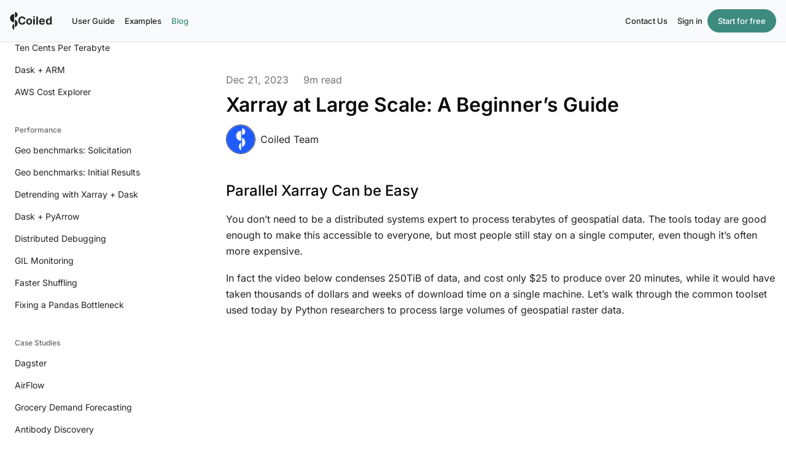

--- FILE ---
content_type: text/html; charset=utf-8
request_url: https://docs.coiled.io/blog/xarray-at-scale.html
body_size: 16482
content:


<!DOCTYPE html>


<html lang="en" data-content_root="../" data-theme="light">

  <head>
    <meta charset="utf-8" />
    <meta name="viewport" content="width=device-width, initial-scale=1.0" /><meta name="viewport" content="width=device-width, initial-scale=1" />
<meta content="Geospatial data processing at scale with Xarray, Dask, and Pangeo. Xarray, a Python library for labeled multi-dimensional arrays, integrates with Dask to handle large raster data (HDF5, Zarr, NetCDF). Scale out to many machines by deploying Xarray with Dask on an HPC cluster, in the cloud, or with Kubernetes." name="description" />
<meta content="Xarray at Large Scale: A Beginner’s Guide" name="title" />
<meta property="og:title" content="Xarray at Large Scale: A Beginner’s Guide" />
<meta property="og:type" content="website" />
<meta property="og:url" content="https://docs.coiled.io/blog/xarray-at-scale.html" />
<meta property="og:site_name" content="Coiled" />
<meta property="og:description" content="Dec 21, 2023 9 m read Coiled Team Parallel Xarray Can be Easy: You don’t need to be a distributed systems expert to process terabytes of geospatial data. The tools today are good enough to make thi..." />
<meta property="og:image" content="https://cloud.coiled.io/static/favicon-48.png" />
<meta property="og:image:alt" content="" />

    <title>Xarray at Large Scale: A Beginner’s Guide &#8212; Coiled  documentation</title>
  
  
  
  <script data-cfasync="false">
    document.documentElement.dataset.mode = localStorage.getItem("mode") || "light";
    document.documentElement.dataset.theme = localStorage.getItem("theme") || "light";
  </script>
  <!--
    this give us a css class that will be invisible only if js is disabled
  -->
  <noscript>
    <style>
      .pst-js-only { display: none !important; }

    </style>
  </noscript>
  
  <!-- Loaded before other Sphinx assets -->
  <link href="../_static/styles/theme.css?digest=8878045cc6db502f8baf" rel="stylesheet" />
<link href="../_static/styles/pydata-sphinx-theme.css?digest=8878045cc6db502f8baf" rel="stylesheet" />

    <link rel="stylesheet" type="text/css" href="../_static/pygments.css?v=8f2a1f02" />
    <link rel="stylesheet" type="text/css" href="../_static/copybutton.css?v=76b2166b" />
    <link rel="stylesheet" type="text/css" href="../_static/mystnb.8ecb98da25f57f5357bf6f572d296f466b2cfe2517ffebfabe82451661e28f02.css" />
    <link rel="stylesheet" type="text/css" href="../_static/altair-plot.css?v=dbaba9fd" />
    <link rel="stylesheet" type="text/css" href="../_static/sphinx-design.min.css?v=95c83b7e" />
    <link rel="stylesheet" type="text/css" href="../_static/custom.css?v=18205a5e" />
  
  <!-- So that users can add custom icons -->
  <script src="../_static/scripts/fontawesome.js?digest=8878045cc6db502f8baf"></script>
  <!-- Pre-loaded scripts that we'll load fully later -->
  <link rel="preload" as="script" href="../_static/scripts/bootstrap.js?digest=8878045cc6db502f8baf" />
<link rel="preload" as="script" href="../_static/scripts/pydata-sphinx-theme.js?digest=8878045cc6db502f8baf" />

    <script src="../_static/documentation_options.js?v=5929fcd5"></script>
    <script src="../_static/doctools.js?v=9bcbadda"></script>
    <script src="../_static/sphinx_highlight.js?v=dc90522c"></script>
    <script src="../_static/clipboard.min.js?v=a7894cd8"></script>
    <script src="../_static/copybutton.js?v=f155ec6f"></script>
    <script src="../_static/design-tabs.js?v=f930bc37"></script>
    <script src="https://cdn.jsdelivr.net/npm/vega@6"></script>
    <script src="https://cdn.jsdelivr.net/npm/vega-lite@6.1.0"></script>
    <script src="https://cdn.jsdelivr.net/npm/vega-embed@7"></script>
    <script async="async" src="https://www.googletagmanager.com/gtag/js?id=G-FRTJW3G4X5"></script>
    <script>
                window.dataLayer = window.dataLayer || [];
                function gtag(){ dataLayer.push(arguments); }
                gtag('js', new Date());
                gtag('config', 'G-FRTJW3G4X5');
            </script>
    <script>DOCUMENTATION_OPTIONS.pagename = 'blog/xarray-at-scale';</script>
    <script src="../_static/custom.js?v=5e58b2bd"></script>
    <link rel="canonical" href="https://docs.coiled.io/blog/xarray-at-scale.html" />
    <link rel="index" title="Index" href="../genindex.html" />
    <link rel="search" title="Search" href="../search.html" />
    <link rel="next" title="Scaling Hyperparameter Optimization With XGBoost, Optuna, and Dask" href="xgboost-at-scale.html" />
    <link rel="prev" title="Run Jupyter Notebooks on a GPU on the Cloud" href="jupyter-notebook-gpu.html" /> 
<!-- Favicon -->
<link rel="icon" sizes="16x16" href="/_static/favicon/favicon-16.png" />
<link rel="icon" sizes="32x32" href="/_static/favicon/favicon-32.png" />
<link rel="apple-touch-icon" sizes="180x180" href="/_static/favicon/favicon-180.png" />
<link rel="apple-touch-icon" sizes="192x192" href="/_static/favicon/favicon-192.png" />
<link rel="apple-touch-icon" sizes="512x512" href="/_static/favicon/favicon-512.png" />

<script>
  document.addEventListener('DOMContentLoaded', function() {
    if (2 === 1) {
      document.body.classList.add('notoc');
    }
  });
</script>
<script>
	!function () {
		var analytics = window.analytics = window.analytics || []; if (!analytics.initialize) if (analytics.invoked) window.console && console.error && console.error("Segment snippet included twice."); else {
			analytics.invoked = !0; analytics.methods = ["trackSubmit", "trackClick", "trackLink", "trackForm", "pageview", "identify", "reset", "group", "track", "ready", "alias", "debug", "page", "once", "off", "on", "addSourceMiddleware", "addIntegrationMiddleware", "setAnonymousId", "addDestinationMiddleware"]; analytics.factory = function (e) { return function () { var t = Array.prototype.slice.call(arguments); t.unshift(e); analytics.push(t); return analytics } }; for (var e = 0; e < analytics.methods.length; e++) { var key = analytics.methods[e]; analytics[key] = analytics.factory(key) } analytics.load = function (key, e) { var t = document.createElement("script"); t.type = "text/javascript"; t.async = !0; t.src = "https://cdn.segment.com/analytics.js/v1/" + key + "/analytics.min.js"; var n = document.getElementsByTagName("script")[0]; n.parentNode.insertBefore(t, n); analytics._loadOptions = e }; analytics._writeKey = "4aGlwKkPVW7f5X4ZRk7EU29MQfWPymNC";; analytics.SNIPPET_VERSION = "4.15.3";
			analytics.load("4aGlwKkPVW7f5X4ZRk7EU29MQfWPymNC");
			analytics.page();
		}
	}();
</script>
<!-- plausible -->
<script defer file-types="ipynb" data-domain="coiled.io,docs.coiled.io" src="https://plausible.io/js/script.file-downloads.tagged-events.outbound-links.js"></script>
<!-- from https://plausible.io/docs/custom-event-goals#trigger-custom-events-manually-with-a-javascript-function -->
<script>window.plausible = window.plausible || function () { (window.plausible.q = window.plausible.q || []).push(arguments) }</script>

<!-- Fixes https://sourceforge.net/p/docutils/feature-requests/66/#383d -->
<script>
document.addEventListener("DOMContentLoaded", function () {
	document.querySelectorAll("[class*='plausible-event-name-']").forEach(el => {
		el.classList.forEach(cls => {
			if (cls.startsWith("plausible-event-name-") && !cls.includes("=")) {
				el.classList.replace(cls, cls.replace("plausible-event-name-", "plausible-event-name="));
			}
		});
	});
});
</script>


<!-- Google Tag Manager -->
<script>(function (w, d, s, l, i) {
        w[l] = w[l] || []; w[l].push({
            'gtm.start':
                new Date().getTime(), event: 'gtm.js'
        }); var f = d.getElementsByTagName(s)[0],
            j = d.createElement(s), dl = l != 'dataLayer' ? '&l=' + l : ''; j.async = true; j.src =
                'https://www.googletagmanager.com/gtm.js?id=' + i + dl; f.parentNode.insertBefore(j, f);
    })(window, document, 'script', 'dataLayer', 'GTM-5RWX3ZH9');</script>
<!-- End Google Tag Manager -->
<!-- Google Tag Manager (noscript) -->
<noscript><iframe src="https://www.googletagmanager.com/ns.html?id=GTM-5RWX3ZH9" height="0" width="0"
        style="display:none;visibility:hidden"></iframe></noscript>
<!-- End Google Tag Manager (noscript) -->

 
<link
  rel="alternate"
  type="application/atom+xml"
  href="../blog/atom.xml"
  title="Blog"
/>
  
  </head>
  
  
  <body data-bs-spy="scroll" data-bs-target=".bd-toc-nav" data-offset="180" data-bs-root-margin="0px 0px -60%" data-default-mode="light">

  
  
  <div id="pst-skip-link" class="skip-link d-print-none"><a href="#main-content">Skip to main content</a></div>
  
  <div id="pst-scroll-pixel-helper"></div>

  
  <dialog id="pst-search-dialog">
    
<form class="bd-search d-flex align-items-center"
      action="../search.html"
      method="get">
  <i class="fa-solid fa-magnifying-glass"></i>
  <input type="search"
         class="form-control"
         name="q"
         placeholder="Search"
         aria-label="Search"
         autocomplete="off"
         autocorrect="off"
         autocapitalize="off"
         spellcheck="false"/>
  <span class="search-button__kbd-shortcut"><kbd class="kbd-shortcut__modifier">Ctrl</kbd>+<kbd>K</kbd></span>
</form>
  </dialog>

  <div class="pst-async-banner-revealer d-none">
  <aside id="bd-header-version-warning" class="d-none d-print-none" aria-label="Version warning"></aside>
</div>

  
    <header class="bd-header navbar navbar-expand-lg bd-navbar d-print-none">
<div class="bd-header__inner bd-page-width">
  <div class="navbar-header-items__mobile">
    <a href="https://cloud.coiled.io/signup" target="_blank" class="sd-btn sd-btn-primary mobile-start-for-free">Start for free</a>
    <button id="sidebar-toggle-primary" class="pst-navbar-icon sidebar-toggle primary-sidebar-toggle" aria-label="Site navigation">
      
      <img src="../_static/menu-icon.svg" alt="menu">
    </button>
  </div>
  
  
  <div class=" navbar-header-items__start">
    
      <div class="navbar-item"><!-- Hack to get the logo to show up 
We should fix this whenever we upgrade the pydata-sphinx-theme version
-->

<a class="navbar-brand internal" href="../index.html">
    <img src="../_static/logo-solo.svg" class="logo" alt="logo">
    <h6 class="logo-text">Coiled</h6>
</a></div>
    
  </div>
  
  <div class=" navbar-header-items">
    
    <div class="me-auto navbar-header-items__center">
      
        <div class="navbar-item">
<nav>
  <ul class="bd-navbar-elements navbar-nav">
    
<li class="nav-item ">
  <a class="nav-link nav-internal" href="../user_guide/index.html">
    User Guide
  </a>
</li>


<li class="nav-item ">
  <a class="nav-link nav-internal" href="../examples/index.html">
    Examples
  </a>
</li>


<li class="nav-item current active">
  <a class="nav-link nav-internal" href="index.html">
    Blog
  </a>
</li>

  </ul>
</nav></div>
      
    </div>
    
    
    <div class="navbar-header-items__end">
      
      
        <div class="navbar-item"><ul class="bd-navbar-elements navbar-nav">
    <li class="nav-item">
        <a href="https://coiled.io/contact" target="_blank" class="nav-link nav-internal">Contact Us</a>
    </li>
    <li class="nav-item">
        <a href="https://cloud.coiled.io/login" target="_blank" class="nav-link nav-internal">Sign in</a>
    </li>
    <li class="nav-item">
        <a href="https://cloud.coiled.io/signup" target="_blank" class="sd-btn sd-btn-primary">Start for free</a>
    </li>
</ul></div>
      
    </div>
    
  </div>
  
  

  
</div>
<div class="bd-header__inner bd-page-width sub-header">
  
    <a href="/search.html" class="pst-navbar-icon search-icon">
      <i class="fa-solid fa-magnifying-glass fa-lg"></i>
    </a>
    <button id="sidebar-toggle-secondary" class="sub-header-item secondary-sidebar-toggle">
      <span class="sub-header-item-text" id="breadcrumb-path">Overview / Home</span>
      
      <img src="../_static/mobile-dropdown-icon.svg" alt="dropdown">
    </div>
  
</div>

    </header>
  

  <div class="bd-container">
    <div class="bd-container__inner bd-page-width">
      
      
      
      <dialog id="pst-primary-sidebar-modal"></dialog>
      <div id="pst-primary-sidebar" class="bd-sidebar-primary bd-sidebar">
        

  
  <div class="sidebar-header-items sidebar-primary__section">
    
    
      <div class="sidebar-header-items__center">
        
          
          
            <div class="navbar-item">
<nav>
  <ul class="bd-navbar-elements navbar-nav">
    
<li class="nav-item ">
  <a class="nav-link nav-internal" href="../user_guide/index.html">
    User Guide
  </a>
</li>


<li class="nav-item ">
  <a class="nav-link nav-internal" href="../examples/index.html">
    Examples
  </a>
</li>


<li class="nav-item current active">
  <a class="nav-link nav-internal" href="index.html">
    Blog
  </a>
</li>

  </ul>
</nav></div>
          
        
      </div>
    
    
    
      <div class="sidebar-header-items__end">
        
          <div class="navbar-item"><ul class="bd-navbar-elements navbar-nav">
    <li class="nav-item">
        <a href="https://coiled.io/contact" target="_blank" class="nav-link nav-internal">Contact Us</a>
    </li>
    <li class="nav-item">
        <a href="https://cloud.coiled.io/login" target="_blank" class="nav-link nav-internal">Sign in</a>
    </li>
    <li class="nav-item">
        <a href="https://cloud.coiled.io/signup" target="_blank" class="sd-btn sd-btn-primary">Start for free</a>
    </li>
</ul></div>
        
      </div>
    
  </div>
  
    <div class="sidebar-primary-items__start sidebar-primary__section">
        <div class="sidebar-primary-item">
<form class="bd-search d-flex align-items-center"
      action="../search.html"
      method="get">
  <i class="fa-solid fa-magnifying-glass"></i>
  <input type="search"
         class="form-control"
         name="q"
         placeholder="Search"
         aria-label="Search"
         autocomplete="off"
         autocorrect="off"
         autocapitalize="off"
         spellcheck="false"/>
  <span class="search-button__kbd-shortcut"><kbd class="kbd-shortcut__modifier">Ctrl</kbd>+<kbd>K</kbd></span>
</form></div>
        <div class="sidebar-primary-item">
<nav class="bd-docs-nav bd-links"
     aria-label="Section Navigation">
  <p class="bd-links__title" role="heading" aria-level="1">Section Navigation</p>
  <div class="bd-toc-item navbar-nav"><p aria-level="2" class="caption" role="heading"><span class="caption-text">Benchmarks</span></p>
<ul class="nav bd-sidenav">
<li class="toctree-l1"><a class="reference internal" href="tpch.html">TPC-H</a></li>
<li class="toctree-l1"><a class="reference internal" href="dask-dataframe-is-fast.html">Dask DataFrame is Fast Now</a></li>
<li class="toctree-l1"><a class="reference internal" href="1trc.html">One Trillion Row Challenge</a></li>
<li class="toctree-l1"><a class="reference internal" href="1brc.html">One Billion Row Challenge</a></li>
<li class="toctree-l1"><a class="reference internal" href="spark-vs-dask.html">Spark vs. Dask</a></li>
</ul>
<p aria-level="2" class="caption" role="heading"><span class="caption-text">Integrations</span></p>
<ul class="nav bd-sidenav">
<li class="toctree-l1"><a class="reference internal" href="polars-queries-cloud-coiled.html">Polars</a></li>
<li class="toctree-l1"><a class="reference internal" href="../examples/duckdb-queries-cloud-coiled.html">DuckDB</a></li>
<li class="toctree-l1"><a class="reference internal" href="prefect-scheduled-jobs.html">Prefect</a></li>
<li class="toctree-l1"><a class="reference internal" href="../examples/pytorch.html">PyTorch</a></li>
<li class="toctree-l1"><a class="reference internal" href="coiled-xarray.html">Xarray</a></li>
<li class="toctree-l1"><a class="reference internal" href="dask-hugging-face.html">Hugging Face</a></li>
</ul>
<p aria-level="2" class="caption" role="heading"><span class="caption-text">Manage Cloud Costs</span></p>
<ul class="nav bd-sidenav">
<li class="toctree-l1"><a class="reference internal" href="ten-cents.html">Ten Cents Per Terabyte</a></li>
<li class="toctree-l1"><a class="reference internal" href="dask-graviton.html">Dask + ARM</a></li>
<li class="toctree-l1"><a class="reference internal" href="aws-cost-explorer-tips.html">AWS Cost Explorer</a></li>
</ul>
<p aria-level="2" class="caption" role="heading"><span class="caption-text">Performance</span></p>
<ul class="nav bd-sidenav">
<li class="toctree-l1"><a class="reference internal" href="geospatial-benchmarks.html">Geo benchmarks: Solicitation</a></li>
<li class="toctree-l1"><a class="reference internal" href="geospatial-benchmarks-2.html">Geo benchmarks: Initial Results</a></li>
<li class="toctree-l1"><a class="reference internal" href="dask-detrending.html">Detrending with Xarray + Dask</a></li>
<li class="toctree-l1"><a class="reference internal" href="pyarrow-in-pandas-and-dask.html">Dask + PyArrow</a></li>
<li class="toctree-l1"><a class="reference internal" href="observability-with-dask.html">Distributed Debugging</a></li>
<li class="toctree-l1"><a class="reference internal" href="gil-monitoring.html">GIL Monitoring</a></li>
<li class="toctree-l1"><a class="reference internal" href="shuffling-large-data-at-constant-memory.html">Faster Shuffling</a></li>
<li class="toctree-l1"><a class="reference internal" href="dask-upstream-performance-tests.html">Fixing a Pandas Bottleneck</a></li>
</ul>
<p aria-level="2" class="caption" role="heading"><span class="caption-text">Case Studies</span></p>
<ul class="nav bd-sidenav">
<li class="toctree-l1"><a class="reference internal" href="dagster-onlineapp.html">Dagster</a></li>
<li class="toctree-l1"><a class="reference internal" href="airflow-dask.html">AirFlow</a></li>
<li class="toctree-l1"><a class="reference internal" href="grocery-demand-forecasting.html">Grocery Demand Forecasting</a></li>
<li class="toctree-l1"><a class="reference internal" href="abalone-bio-case-study.html">Antibody Discovery</a></li>
</ul>
<p aria-level="2" class="caption" role="heading"><span class="caption-text">Uncategorized</span></p>
<ul class="current nav bd-sidenav">
<li class="toctree-l1"><a class="reference internal" href="jupyter-notebook-gpu.html">Run Jupyter Notebooks on a GPU on the Cloud</a></li>
<li class="toctree-l1 current active"><a class="current reference internal" href="#">Xarray at Large Scale: A Beginner’s Guide</a></li>
<li class="toctree-l1"><a class="reference internal" href="xgboost-at-scale.html">Scaling Hyperparameter Optimization With XGBoost, Optuna, and Dask</a></li>
<li class="toctree-l1"><a class="reference internal" href="processing-terabyte-scale-nasa-cloud-datasets-with-coiled.html">Processing Terabyte-Scale NASA Cloud Datasets with Coiled</a></li>
<li class="toctree-l1"><a class="reference internal" href="slurm-job-arrays.html">SLURM-Style Job Arrays on the Cloud with Coiled</a></li>
<li class="toctree-l1"><a class="reference internal" href="package-sync-integration-test.html">How many PEPs does it take to install a package?</a></li>
<li class="toctree-l1"><a class="reference internal" href="parallel-coiled-functions.html">Parallel Serverless Functions at Scale</a></li>
<li class="toctree-l1"><a class="reference internal" href="performance-testing.html">Performance testing at Coiled</a></li>
<li class="toctree-l1"><a class="reference internal" href="just-in-time-python-environments.html">Just in time Python environments</a></li>
<li class="toctree-l1"><a class="reference internal" href="fine-performance-metrics.html">Fine Performance Metrics and Spans</a></li>
<li class="toctree-l1"><a class="reference internal" href="dask-upstream-testing.html">Upstream testing in Dask</a></li>
<li class="toctree-l1"><a class="reference internal" href="data-proximate-computing.html">Data-proximate Computing with Coiled Functions</a></li>
<li class="toctree-l1"><a class="reference internal" href="distributed-printing.html">Distributed <code class="docutils literal notranslate"><span class="pre">print</span></code>ing</a></li>
<li class="toctree-l1"><a class="reference internal" href="easy-scalable-production-etl.html">Easy Scalable Production ETL</a></li>
<li class="toctree-l1"><a class="reference internal" href="easy-serverless.html">Easy Heavyweight Serverless Functions</a></li>
<li class="toctree-l1"><a class="reference internal" href="dask-expr-introduction.html">High Level Query Optimization in Dask</a></li>
<li class="toctree-l1"><a class="reference internal" href="dask-expr-tpch-dask.html">TPC-H Benchmarks for Query Optimization with Dask Expressions</a></li>
<li class="toctree-l1"><a class="reference internal" href="coiled-notebooks.html">Coiled notebooks</a></li>
<li class="toctree-l1"><a class="reference internal" href="coiled-run-duckdb.html">Process Hundreds of GB of Data with DuckDB in the Cloud</a></li>
<li class="toctree-l1"><a class="reference internal" href="coiled-run-pytorch.html">How to Train a Neural Network on a GPU in the Cloud with <code class="docutils literal notranslate"><span class="pre">coiled</span> <span class="pre">functions</span></code></a></li>
<li class="toctree-l1"><a class="reference internal" href="coiled-run-scikit-learn.html">Reduce training time for CPU intensive models with scikit-learn and Coiled Functions</a></li>
<li class="toctree-l1"><a class="reference internal" href="coiled_observability_chunksize.html">Coiled observability wins: Chunksize</a></li>
<li class="toctree-l1"><a class="reference internal" href="coiled-from-prefect.html">Automated Data Pipelines On Dask With Coiled &amp; Prefect</a></li>
<li class="toctree-l1"><a class="reference internal" href="aws-iam-changes.html">Handling Unexpected AWS IAM Changes</a></li>
<li class="toctree-l1"><a class="reference internal" href="burstable-vs-nonburstable.html">Burstable vs non-burstable AWS instance types for data engineering workloads</a></li>
<li class="toctree-l1"><a class="reference internal" href="array-quantile.html">Faster Xarray Quantile Computations with Dask</a></li>
<li class="toctree-l1"><a class="reference internal" href="2024-eoy.html">Coiled 2024 in Review</a></li>
<li class="toctree-l1"><a class="reference internal" href="dask-array-queueing.html">Reducing Memory Pressure for Xarray + Dask Workloads</a></li>
<li class="toctree-l1"><a class="reference internal" href="abalone-bio-case-study.html">Abalone Bio: Accelerating Antibody Discovery</a></li>
<li class="toctree-l1"><a class="reference internal" href="accelerating-microstructural-analytics-dask-coiled.html">Accelerating Microstructural Analytics with Dask and Coiled</a></li>
<li class="toctree-l1"><a class="reference internal" href="apple-arm64-mambaforge.html">Use Mambaforge to Conda Install PyData Stack on your Apple M1 Silicon Machine</a></li>
<li class="toctree-l1"><a class="reference internal" href="better-shuffling-in-dask-a-proof-of-concept.html">Better Shuffling in Dask: a Proof-of-Concept</a></li>
<li class="toctree-l1"><a class="reference internal" href="code-formatting-jupyter-notebooks-with-black.html">Code Formatting Jupyter Notebooks with Black</a></li>
<li class="toctree-l1"><a class="reference internal" href="coiled-cloud-architecture.html">Coiled Cloud Architecture</a></li>
<li class="toctree-l1"><a class="reference internal" href="coiled-one-year-in.html">Coiled, one year in</a></li>
<li class="toctree-l1"><a class="reference internal" href="convert-large-json-to-parquet-with-dask.html">Convert Large JSON to Parquet with Dask</a></li>
<li class="toctree-l1"><a class="reference internal" href="cost-savings-with-dask-and-coiled.html">Cost Savings with Dask and Coiled</a></li>
<li class="toctree-l1"><a class="reference internal" href="dask-aws.html">Dask on AWS</a></li>
<li class="toctree-l1"><a class="reference internal" href="dask-azure.html">Dask on Azure</a></li>
<li class="toctree-l1"><a class="reference internal" href="dask-dataframe-merge-join.html">How to Merge Dask DataFrames</a></li>
<li class="toctree-l1"><a class="reference internal" href="dask-disk-partition-on.html">Creating Disk Partitioned Lakes with Dask using partition_on</a></li>
<li class="toctree-l1"><a class="reference internal" href="dask-dtype-astype.html">Reduce memory usage with Dask dtypes</a></li>
<li class="toctree-l1"><a class="reference internal" href="dask-filter-dataframes-loc.html">Filtering Dask DataFrames with loc</a></li>
<li class="toctree-l1"><a class="reference internal" href="dask-for-parallel-python.html">Dask for Parallel Python</a></li>
<li class="toctree-l1"><a class="reference internal" href="dask-gcp.html">Dask on GCP</a></li>
<li class="toctree-l1"><a class="reference internal" href="dask-read-parquet-into-dataframe.html">Dask Read Parquet Files into DataFrames with read_parquet</a></li>
<li class="toctree-l1"><a class="reference internal" href="dask-set-index-dataframe.html">Setting a Dask DataFrame index</a></li>
<li class="toctree-l1"><a class="reference internal" href="enterprise-dask-support.html">Enterprise Dask Support</a></li>
<li class="toctree-l1"><a class="reference internal" href="cloud-etl-automation-github-actions-coiled.html">Cloud ETL automation with Github Actions and Coiled</a></li>
<li class="toctree-l1"><a class="reference internal" href="grubhub-science-thursday.html">Search at Grubhub and User Intent</a></li>
<li class="toctree-l1"><a class="reference internal" href="how-coiled-sets-memory-limit-for-dask-workers.html">How Coiled sets memory limit for Dask workers</a></li>
<li class="toctree-l1"><a class="reference internal" href="how-to-convert-a-pandas-dataframe-into-a-dask-dataframe.html">How to Convert a pandas Dataframe into a Dask Dataframe</a></li>
<li class="toctree-l1"><a class="reference internal" href="introducing-the-dask-active-memory-manager.html">Introducing the Dask Active Memory Manager</a></li>
<li class="toctree-l1"><a class="reference internal" href="managed-dask.html">Understanding Managed Dask (Dask as a Service)</a></li>
<li class="toctree-l1"><a class="reference internal" href="moving-from-spark-to-dask.html">Spark to Dask: The Good, Bad, and Ugly of Moving from Spark to Dask</a></li>
<li class="toctree-l1"><a class="reference internal" href="parallel-python.html">Easily Run Python Functions in Parallel</a></li>
<li class="toctree-l1"><a class="reference internal" href="prioritizing-pragmatic-performance-for-dask.html">Prioritizing Pragmatic Performance for Dask</a></li>
<li class="toctree-l1"><a class="reference internal" href="pyarrow-strings-in-dask-dataframes.html">PyArrow Strings in Dask DataFrames</a></li>
<li class="toctree-l1"><a class="reference internal" href="pydata-dask.html">Dask and the PyData Stack</a></li>
<li class="toctree-l1"><a class="reference internal" href="reducing-dask-memory-usage.html">Reducing memory usage in Dask workloads by 80%</a></li>
<li class="toctree-l1"><a class="reference internal" href="repartition-dataframe.html">Repartitioning Dask DataFrames</a></li>
<li class="toctree-l1"><a class="reference internal" href="save-money-with-spot.html">Save Money with Spot</a></li>
<li class="toctree-l1"><a class="reference internal" href="scale-your-data-science-workflows-with-python-and-dask.html">Scale your data science workflows with Python and Dask</a></li>
<li class="toctree-l1"><a class="reference internal" href="scikit-learn-cloud-coiled.html">Scikit-learn in the Cloud with Coiled</a></li>
<li class="toctree-l1"><a class="reference internal" href="snowflake-and-dask.html">Snowflake and Dask: a Python Connector for Faster Data Transfer</a></li>
<li class="toctree-l1"><a class="reference internal" href="spatial-join-dask-geopandas-sjoin.html">Perform a Spatial Join in Python</a></li>
<li class="toctree-l1"><a class="reference internal" href="speed-up-pandas-query-10x-with-dask.html">Speed up a pandas query 10x with these 6 Dask DataFrame tricks</a></li>
<li class="toctree-l1"><a class="reference internal" href="stages-of-openness.html">Seven Stages of Open Software</a></li>
<li class="toctree-l1"><a class="reference internal" href="tackling-unmanaged-memory-with-dask.html">Tackling unmanaged memory with Dask</a></li>
<li class="toctree-l1"><a class="reference internal" href="why-we-passed-on-kubernetes.html">Why we passed on Kubernetes</a></li>
<li class="toctree-l1"><a class="reference internal" href="writing-parquet-files-with-dask-using-to-parquet.html">Writing Parquet Files with Dask using to_parquet</a></li>
<li class="toctree-l1"><a class="reference internal" href="dask-read-csv-to-dataframe.html">Reading CSV files into Dask DataFrames with <code class="docutils literal notranslate"><span class="pre">read_csv</span></code></a></li>
<li class="toctree-l1"><a class="reference internal" href="converting-a-dask-dataframe-to-a-pandas-dataframe.html">Converting a Dask DataFrame to a pandas DataFrame</a></li>
<li class="toctree-l1"><a class="reference internal" href="parallelize-pandas-apply-and-map-with-dask-dataframe.html">Pandas parallel apply and map with Dask DataFrame</a></li>
<li class="toctree-l1"><a class="reference internal" href="python-emr.html">Python is annoying to run on EMR, but you have options</a></li>
<li class="toctree-l1"><a class="reference internal" href="aws-lambda-gpu-alternative.html">Coiled: A GPU-accelerated serverless alternative to AWS Lambda</a></li>
<li class="toctree-l1"><a class="reference internal" href="how-to-run-a-python-script-on-ec2.html">How to run a Python script on EC2</a></li>
<li class="toctree-l1"><a class="reference internal" href="uv-coiled-cloud-scripts.html">uv and Coiled for easy Python scripts on the cloud</a></li>
<li class="toctree-l1"><a class="reference internal" href="long-running-lambda-challenges-alternatives.html">Long-running Lambda workloads: Challenges and alternatives</a></li>
<li class="toctree-l1"><a class="reference internal" href="choosing-an-aws-batch-alternative.html">Choosing an AWS Batch alternative</a></li>
<li class="toctree-l1"><a class="reference internal" href="is-aws-batch-right-for-data-professionals.html">Is AWS Batch right for data professionals?</a></li>
<li class="toctree-l1"><a class="reference internal" href="marimo-on-coiled.html">Running marimo on the cloud with Coiled and uv</a></li>
<li class="toctree-l1"><a class="reference internal" href="building-a-scientific-python-stack.html">Building a scientific Python stack with Coiled</a></li>
<li class="toctree-l1"><a class="reference internal" href="how-to-run-pandas-on-gpus-with-coiled.html">How to run pandas on GPUs with Coiled</a></li>
<li class="toctree-l1"><a class="reference internal" href="mlflow-on-coiled-sidecars-filestores.html">MLflow on Coiled with Sidecars and Filestores</a></li>
</ul>
</div>
</nav></div>
    </div>
  
  
  <div class="sidebar-primary-items__end sidebar-primary__section">
      <div class="sidebar-primary-item">
<div id="ethical-ad-placement"
      class="flat"
      data-ea-publisher="readthedocs"
      data-ea-type="readthedocs-sidebar"
      data-ea-manual="true">
</div></div>
  </div>


      </div>
      
      <main id="main-content" class="bd-main" role="main">
        
        
  <div class="bd-content">
    <div class="bd-article-container">
      
      <div class="bd-header-article d-print-none"></div>
      
      
      
        
<div id="searchbox"></div>
        <article class="bd-article">
           <div class="sd-container-fluid sd-sphinx-override sd-p-0 sd-mt-2 sd-mb-4 article-info-date docutils">
<div class="sd-row sd-row-cols-2 sd-gx-2 sd-gy-1 docutils">
<div class="sd-col sd-d-flex-row sd-align-minor-center docutils">
<div class="sd-container-fluid sd-sphinx-override docutils">
<div class="sd-row sd-row-cols-2 sd-row-cols-xs-2 sd-row-cols-sm-3 sd-row-cols-md-3 sd-row-cols-lg-3 sd-gx-3 sd-gy-1 docutils">
<div class="sd-col sd-col-auto sd-d-flex-row sd-align-minor-center docutils">
<p class="sd-p-0 sd-m-0"><span class="sd-pr-2"><svg version="1.1" width="16.0px" height="16.0px" class="sd-octicon sd-octicon-calendar" viewBox="0 0 16 16" aria-hidden="true"><path d="M4.75 0a.75.75 0 0 1 .75.75V2h5V.75a.75.75 0 0 1 1.5 0V2h1.25c.966 0 1.75.784 1.75 1.75v10.5A1.75 1.75 0 0 1 13.25 16H2.75A1.75 1.75 0 0 1 1 14.25V3.75C1 2.784 1.784 2 2.75 2H4V.75A.75.75 0 0 1 4.75 0ZM2.5 7.5v6.75c0 .138.112.25.25.25h10.5a.25.25 0 0 0 .25-.25V7.5Zm10.75-4H2.75a.25.25 0 0 0-.25.25V6h11V3.75a.25.25 0 0 0-.25-.25Z"></path></svg></span>Dec 21, 2023</p>
</div>
<div class="sd-col sd-col-auto sd-d-flex-row sd-align-minor-center docutils">
<p class="sd-p-0 sd-m-0"><span class="sd-pr-2"><svg version="1.1" width="16.0px" height="16.0px" class="sd-octicon sd-octicon-clock" viewBox="0 0 16 16" aria-hidden="true"><path d="M8 0a8 8 0 1 1 0 16A8 8 0 0 1 8 0ZM1.5 8a6.5 6.5 0 1 0 13 0 6.5 6.5 0 0 0-13 0Zm7-3.25v2.992l2.028.812a.75.75 0 0 1-.557 1.392l-2.5-1A.751.751 0 0 1 7 8.25v-3.5a.75.75 0 0 1 1.5 0Z"></path></svg></span>9m read</p>
</div>
</div>
</div>
</div>
</div>
</div>
<section id="xarray-at-large-scale-a-beginners-guide">
<h1>Xarray at Large Scale: A Beginner’s Guide<a class="headerlink" href="#xarray-at-large-scale-a-beginners-guide" title="Link to this heading">#</a></h1>
<div class="sd-container-fluid sd-sphinx-override sd-p-0 sd-mt-2 sd-mb-4 article-info-author docutils">
<div class="sd-row sd-row-cols-2 sd-gx-2 sd-gy-1 docutils">
<div class="sd-col sd-col-auto sd-d-flex-row sd-align-minor-center docutils">
<a class="reference external image-reference" href="https://www.coiled.io/"><img alt="" class="sd-avatar-sm sd-outline-muted" src="https://cloud.coiled.io/static/favicon-48.png" />
</a>
</div>
<div class="sd-col sd-d-flex-row sd-align-minor-center docutils">
<div class="sd-container-fluid sd-sphinx-override docutils">
<div class="sd-row sd-row-cols-2 sd-row-cols-xs-2 sd-row-cols-sm-3 sd-row-cols-md-3 sd-row-cols-lg-3 sd-gx-3 sd-gy-1 docutils">
<div class="sd-col sd-col-auto sd-d-flex-row sd-align-minor-center docutils">
<p class="sd-p-0 sd-m-0">Coiled Team</p>
</div>
</div>
</div>
</div>
</div>
</div>
<section id="parallel-xarray-can-be-easy">
<h2>Parallel Xarray Can be Easy<a class="headerlink" href="#parallel-xarray-can-be-easy" title="Link to this heading">#</a></h2>
<p>You don’t need to be a distributed systems expert to process terabytes of geospatial data. The tools today are good enough to make this accessible to everyone, but most people still stay on a single computer, even though it’s often more expensive.</p>
<p>In fact the video below condenses 250TiB of data, and cost only $25 to produce over 20 minutes, while it would have taken thousands of dollars and weeks of download time on a single machine. Let’s walk through the common toolset used today by Python researchers to process large volumes of geospatial raster data.</p>
<iframe width="560" height="315" src="https://www.youtube.com/embed/rDvTqop5gi4?si=284cfltBRwVj3zuS" data-hj-allow-iframe="true" title="YouTube video player" frameborder="0" allow="accelerometer; autoplay; clipboard-write; encrypted-media; gyroscope; picture-in-picture; web-share" allowfullscreen></iframe></section>
<section id="what-is-xarray">
<h2>What is Xarray?<a class="headerlink" href="#what-is-xarray" title="Link to this heading">#</a></h2>
<p>Xarray is an open-source project and Python library that makes working with labeled multi-dimensional arrays simple, efficient, and fun. It’s well suited to work with raster geospatial data which are often used in climate and meteorological research, as well as other forms of environmental, oceanographic, and atmospheric data. Xarray brings the power of pandas to n-dimensional arrays, which makes it a great tool for handling complex datasets.</p>
<p>Key features of Xarray include:</p>
<ul class="simple">
<li><p><strong>N-Dimensional Data and Labels</strong>: Xarray manipulates multi-dimensional arrays like NumPy, but with dimension labels, making data manipulation and analysis more intuitive.</p></li>
<li><p><strong>Pandas-like Operations:</strong> Xarray supports many of the same data manipulation operations as pandas, such as group-by, merge, and reshaping.</p></li>
<li><p><strong>Data Readers for Common Formats</strong> like NetCDF, GeoTIFF, Zarr, HDF, and others.</p></li>
<li><p><strong>Integration with Other Libraries</strong>: Xarray integrates well with other data analysis libraries like pandas, NumPy, and Matplotlib, making it a versatile tool for data science projects.</p></li>
<li><p><strong>Parallel Computing:</strong> Xarray can leverage Dask to support parallel computing, allowing efficient analysis of very large datasets.</p></li>
</ul>
<p>For a practical example, let’s go through reading a netCDF file and performing some simple analysis using Xarray:</p>
<div class="highlight-python notranslate"><div class="highlight"><pre><span></span><span class="kn">import</span><span class="w"> </span><span class="nn">xarray</span><span class="w"> </span><span class="k">as</span><span class="w"> </span><span class="nn">xr</span>
<span class="n">ds</span> <span class="o">=</span> <span class="n">xr</span><span class="o">.</span><span class="n">open_dataset</span><span class="p">(</span><span class="s1">&#39;example_data.nc&#39;</span><span class="p">)</span>
<span class="n">mean_temperature</span> <span class="o">=</span> <span class="n">ds</span><span class="p">[</span><span class="s1">&#39;temperature&#39;</span><span class="p">]</span><span class="o">.</span><span class="n">mean</span><span class="p">(</span><span class="n">dim</span><span class="o">=</span><span class="s1">&#39;time&#39;</span><span class="p">)</span>
<span class="n">mean_temperature</span><span class="o">.</span><span class="n">plot</span><span class="p">()</span>
</pre></div>
</div>
<p>See the <a class="reference external" href="https://docs.xarray.dev/en/stable/getting-started-guide/quick-overview.html">Xarray documentation</a> for more introductory-level examples.</p>
</section>
<section id="what-is-dask">
<h2>What is Dask?<a class="headerlink" href="#what-is-dask" title="Link to this heading">#</a></h2>
<p><a class="reference external" href="https://www.dask.org/">Dask</a> works with Xarray by providing a backend for parallel and out-of-core computation. This integration allows Xarray to handle datasets that are larger than the available memory, which is essential for processing the large, multi-dimensional arrays commonly used in scientific fields like climate science, oceanography, and geospatial analysis.</p>
<section id="integration-mechanism">
<h3>Integration Mechanism:<a class="headerlink" href="#integration-mechanism" title="Link to this heading">#</a></h3>
<ul class="simple">
<li><p><strong>Chunking:</strong> When an Xarray dataset is loaded, it can be chunked into smaller parts using Dask. These chunks are essentially small, manageable blocks of the larger dataset.</p></li>
<li><p><strong>Lazy Evaluation:</strong> Xarray operations on Dask-backed arrays become lazy. This means that computations are not executed immediately but are instead queued up as tasks in a Dask graph.</p></li>
<li><p><strong>Task Graph:</strong> Each operation on the dataset creates a task in the Dask graph. This graph represents the sequence of operations needed to obtain the final result.</p></li>
<li><p><strong>Parallel Computation:</strong> When a result is requested (e.g., for plotting, saving, or explicitly computing), Dask executes the task graph. The computations are carried out in parallel, with each chunk being processed independently. This parallel execution is key to handling large datasets efficiently.</p></li>
<li><p><strong>Memory Efficiency:</strong> By working on small chunks, Dask ensures that the memory usage is kept in check, avoiding out-of-memory errors that would occur if the entire dataset were loaded into memory.</p></li>
</ul>
</section>
<section id="practical-usage">
<h3>Practical Usage:<a class="headerlink" href="#practical-usage" title="Link to this heading">#</a></h3>
<p>In practical terms, this means that you can work with Xarray in a way that feels familiar (similar to using in-memory NumPy arrays) but on much larger datasets. The Dask integration is transparent, so you don’t need to manage the parallelism or the chunking directly; Xarray and Dask handle these aspects behind the scenes. This makes it possible to write code that scales from small, in-memory datasets on a single machine to large datasets that are distributed across a cluster, without changing your code.</p>
<p>Overall, the synergy between Xarray and Dask empowers users to efficiently process and analyze large datasets that would otherwise be impractical or impossible to handle on standard hardware, making it a powerful combination for data-intensive scientific applications.</p>
</section>
</section>
<section id="example-how-to-load-many-netcdf-files-with-xarray-and-dask">
<h2>Example: How to load many NetCDF files with Xarray and Dask<a class="headerlink" href="#example-how-to-load-many-netcdf-files-with-xarray-and-dask" title="Link to this heading">#</a></h2>
<p>To use Dask with Xarray, especially in a scenario where you want to open multiple netCDF files as a single dataset, you would use the <a class="reference external" href="https://docs.xarray.dev/en/stable/generated/xarray.open_mfdataset.html">xarray.open_mfdataset</a> function with a chunks argument. This chunks argument specifies how the dataset should be divided into Dask chunks.</p>
<p>Here’s an example of how you might use <code class="docutils literal notranslate"><span class="pre">xarray.open_mfdataset</span></code> with Dask:</p>
<div class="highlight-python notranslate"><div class="highlight"><pre><span></span><span class="kn">import</span><span class="w"> </span><span class="nn">xarray</span><span class="w"> </span><span class="k">as</span><span class="w"> </span><span class="nn">xr</span>

<span class="c1"># Specify the path to your netCDF files (can use a wildcard for multiple files)</span>
<span class="n">file_path</span> <span class="o">=</span> <span class="s1">&#39;path/to/your/netcdf/files/*.nc&#39;</span>

<span class="c1"># Open the dataset with Dask chunking</span>
<span class="c1"># The &#39;chunks&#39; argument specifies the chunk size for each dimension</span>
<span class="c1"># For example, {&#39;time&#39;: 10} would chunk the data along the time dimension in blocks of 10</span>
<span class="n">ds</span> <span class="o">=</span> <span class="n">xr</span><span class="o">.</span><span class="n">open_mfdataset</span><span class="p">(</span><span class="n">file_path</span><span class="p">,</span> <span class="n">chunks</span><span class="o">=</span><span class="p">{</span><span class="s1">&#39;time&#39;</span><span class="p">:</span> <span class="mi">10</span><span class="p">})</span>

<span class="c1"># At this point, computations on &#39;ds&#39; will use Dask for parallel, out-of-core computation</span>

</pre></div>
</div>
<p>This approach enables handling larger-than-memory datasets on your machine or scaling up to a cluster without changing your code significantly.</p>
</section>
<section id="deploy-dask-and-xarray-onto-many-machines">
<h2>Deploy Dask and Xarray onto many machines<a class="headerlink" href="#deploy-dask-and-xarray-onto-many-machines" title="Link to this heading">#</a></h2>
<p>You can use Xarray with Dask to process large volumes of data on a single machine.  This lets you process as much data as you can download and fit onto your hard drive. However, this has two limitations:</p>
<ol class="arabic simple">
<li><p>You can only fit so much data on your hard drive (around 100 GiB probably)</p></li>
<li><p>Downloading data can be slow and expensive</p></li>
</ol>
<p>Often it is better instead to run your computations close to where your data lives.  Often large datasets are stored either on HPC Network File Systems (NFS) or on cloud object stores, like AWS’s S3 or Google’s GCS.  It’s best to run your computations on data where the data is stored for reasons of scale, cost, and speed.</p>
</section>
<section id="deploy-xarray-and-dask-on-an-hpc-cluster">
<h2>Deploy Xarray and Dask on an HPC Cluster<a class="headerlink" href="#deploy-xarray-and-dask-on-an-hpc-cluster" title="Link to this heading">#</a></h2>
<p>It is easy to run Xarray and Dask on HPC machines using common job schedulers like SLURM, PBS, LSF, SGE, or others.  Typically we recommend using the library <a class="reference external" href="https://jobqueue.dask.org/en/latest/">dask-jobqueue</a> for this.</p>
<p>Dask-jobqueue enables you to create and manage Dask clusters in HPC environments using common job schedulers like SLURM, PBS, SGE, or LSF. It allows dynamic scaling of Dask workers as HPC jobs, adhering to the HPC’s resource allocation and scheduling policies.</p>
<p>Steps to Deploy:</p>
<section id="install-dask-jobqueue">
<h3>Install dask-jobqueue<a class="headerlink" href="#install-dask-jobqueue" title="Link to this heading">#</a></h3>
<div class="highlight-default notranslate"><div class="highlight"><pre><span></span><span class="n">pip</span> <span class="n">install</span> <span class="n">dask</span><span class="o">-</span><span class="n">jobqueue</span>
</pre></div>
</div>
</section>
<section id="configure-dask-cluster">
<h3>Configure Dask Cluster<a class="headerlink" href="#configure-dask-cluster" title="Link to this heading">#</a></h3>
<p>In your Python script, configure a Dask cluster that submits jobs via your HPC’s scheduler. For example, using SLURM:</p>
<div class="highlight-python notranslate"><div class="highlight"><pre><span></span><span class="kn">from</span><span class="w"> </span><span class="nn">dask_jobqueue</span><span class="w"> </span><span class="kn">import</span> <span class="n">SLURMCluster</span>

<span class="n">cluster</span> <span class="o">=</span> <span class="n">SLURMCluster</span><span class="p">(</span>
    <span class="n">queue</span><span class="o">=</span><span class="s1">&#39;regular&#39;</span><span class="p">,</span> <span class="n">cores</span><span class="o">=</span><span class="mi">24</span><span class="p">,</span> <span class="n">memory</span><span class="o">=</span><span class="s1">&#39;120GB&#39;</span><span class="p">,</span> <span class="n">walltime</span><span class="o">=</span><span class="s1">&#39;02:00:00&#39;</span>
<span class="p">)</span>
<span class="n">client</span> <span class="o">=</span> <span class="n">cluster</span><span class="o">.</span><span class="n">get_client</span><span class="p">()</span>
</pre></div>
</div>
</section>
<section id="scale-the-cluster">
<h3>Scale the Cluster<a class="headerlink" href="#scale-the-cluster" title="Link to this heading">#</a></h3>
<p>Adjust the number of worker jobs based on your needs.</p>
<div class="highlight-python notranslate"><div class="highlight"><pre><span></span><span class="n">cluster</span><span class="o">.</span><span class="n">scale</span><span class="p">(</span><span class="n">jobs</span><span class="o">=</span><span class="mi">10</span><span class="p">)</span>
</pre></div>
</div>
</section>
<section id="run-xarray-computations">
<h3>Run Xarray Computations<a class="headerlink" href="#run-xarray-computations" title="Link to this heading">#</a></h3>
<p>Perform your data analysis with Xarray, leveraging the Dask cluster for parallel processing.</p>
<div class="highlight-python notranslate"><div class="highlight"><pre><span></span><span class="kn">import</span><span class="w"> </span><span class="nn">xarray</span><span class="w"> </span><span class="k">as</span><span class="w"> </span><span class="nn">xr</span>

<span class="n">ds</span> <span class="o">=</span> <span class="n">xr</span><span class="o">.</span><span class="n">open_dataset</span><span class="p">(</span><span class="s1">&#39;data.nc&#39;</span><span class="p">,</span> <span class="n">chunks</span><span class="o">=</span><span class="p">{</span><span class="s1">&#39;time&#39;</span><span class="p">:</span> <span class="mi">100</span><span class="p">})</span>

<span class="n">result</span> <span class="o">=</span> <span class="n">ds</span><span class="o">.</span><span class="n">mean</span><span class="p">(</span><span class="n">dim</span><span class="o">=</span><span class="s1">&#39;time&#39;</span><span class="p">)</span><span class="o">.</span><span class="n">compute</span><span class="p">()</span>
</pre></div>
</div>
<p>This setup allows you to efficiently utilize HPC resources for processing large datasets with Xarray and Dask, scaling from a single machine to multiple nodes in an HPC environment.</p>
</section>
</section>
<section id="deploy-xarray-and-dask-on-aws">
<h2>Deploy Xarray and Dask on AWS<a class="headerlink" href="#deploy-xarray-and-dask-on-aws" title="Link to this heading">#</a></h2>
<p>Agencies like NASA, NOAA, USGS, and others are <a class="reference external" href="https://www.earthdata.nasa.gov/eosdis/cloud-evolution">pumping massive datasets to Amazon</a> and making them publicly available. Researchers are using this data today to ask questions like the following:</p>
<ul class="simple">
<li><p>What does air pollution look like over the 9000 most populated cities on earth?</p></li>
<li><p>Where should we build factories to take advantage of cheap renewable energy while bypassing local utilities?</p></li>
<li><p>What is the capacity of China’s fleet of solar farms, and how has this been changing over time?</p></li>
<li><p>How much oil has been flowing out of Venezuela on tanker ships?</p></li>
<li><p>How is drought likely to affect grain production in Northern Africa?</p></li>
</ul>
<p>This data is plentiful and freely available, provided you can run computations close to it.</p>
<p>Fortunately, there are several ways to run Xarray and Dask on AWS.</p>
<section id="dask-cloudprovider">
<h3>Dask-Cloudprovider<a class="headerlink" href="#dask-cloudprovider" title="Link to this heading">#</a></h3>
<p><strong>Summary:</strong> Automates the setup of Dask clusters on AWS, including options like AWS Fargate for serverless deployment. See <a class="reference external" href="https://cloudprovider.dask.org/en/latest/">the documentation</a>.</p>
<p><strong>Code Sample:</strong></p>
<div class="highlight-python notranslate"><div class="highlight"><pre><span></span><span class="kn">from</span><span class="w"> </span><span class="nn">dask_cloudprovider.aws</span><span class="w"> </span><span class="kn">import</span> <span class="n">FargateCluster</span>
<span class="kn">from</span><span class="w"> </span><span class="nn">dask.distributed</span><span class="w"> </span><span class="kn">import</span> <span class="n">Client</span>

<span class="n">cluster</span> <span class="o">=</span> <span class="n">FargateCluster</span><span class="p">(</span><span class="n">n_workers</span><span class="o">=</span><span class="mi">4</span><span class="p">)</span>
<span class="n">client</span> <span class="o">=</span> <span class="n">Client</span><span class="p">(</span><span class="n">cluster</span><span class="p">)</span>
</pre></div>
</div>
</section>
<section id="dask-kubernetes">
<h3>Dask-Kubernetes<a class="headerlink" href="#dask-kubernetes" title="Link to this heading">#</a></h3>
<p><strong>Summary:</strong> Ideal for deploying Dask within a Kubernetes environment on AWS (Amazon EKS), allowing integration with Kubernetes resources. See <a class="reference external" href="https://kubernetes.dask.org/en/latest/">the documentation</a>.</p>
<p><strong>Code Sample:</strong></p>
<div class="highlight-python notranslate"><div class="highlight"><pre><span></span><span class="kn">from</span><span class="w"> </span><span class="nn">dask_kubernetes</span><span class="w"> </span><span class="kn">import</span> <span class="n">KubeCluster</span>
<span class="kn">from</span><span class="w"> </span><span class="nn">dask.distributed</span><span class="w"> </span><span class="kn">import</span> <span class="n">Client</span>

<span class="n">cluster</span> <span class="o">=</span> <span class="n">KubeCluster</span><span class="o">.</span><span class="n">from_yaml</span><span class="p">(</span><span class="s1">&#39;worker-spec.yml&#39;</span><span class="p">)</span>
<span class="n">client</span> <span class="o">=</span> <span class="n">Client</span><span class="p">(</span><span class="n">cluster</span><span class="p">)</span>
</pre></div>
</div>
</section>
<section id="coiled">
<h3>Coiled<a class="headerlink" href="#coiled" title="Link to this heading">#</a></h3>
<p><strong>Summary:</strong> Provides a managed service for Dask on AWS, handling cluster provisioning and management, suitable for users preferring a simplified approach. See <a class="reference external" href="https://docs.coiled.io/user_guide/index.html">the documentation</a>.</p>
<p><strong>Code Sample:</strong></p>
<div class="highlight-python notranslate"><div class="highlight"><pre><span></span><span class="kn">import</span><span class="w"> </span><span class="nn">coiled</span>
<span class="kn">from</span><span class="w"> </span><span class="nn">dask.distributed</span><span class="w"> </span><span class="kn">import</span> <span class="n">Client</span>

<span class="n">cluster</span> <span class="o">=</span> <span class="n">coiled</span><span class="o">.</span><span class="n">Cluster</span><span class="p">(</span><span class="n">n_workers</span><span class="o">=</span><span class="mi">10</span><span class="p">)</span>
<span class="n">client</span> <span class="o">=</span> <span class="n">Client</span><span class="p">(</span><span class="n">cluster</span><span class="p">)</span>
</pre></div>
</div>
<p>Each method offers a different balance of control and convenience, allowing you to choose the one that best fits your project’s requirements and your level of expertise with AWS and Dask.</p>
<p>We of course like <a class="reference external" href="https://www.coiled.io/">Coiled</a> the best.  It’s the only option that’s <a class="reference external" href="https://www.coiled.io/security">secure out of the box</a>, avoids common costly mistakes like idle clusters or lingering network resources, and it’s also the easiest to set up.  It’s nice knowing though that you can always go to OSS options if you prefer.</p>
</section>
</section>
<section id="should-i-use-hpc-or-cloud">
<h2>Should I use HPC or Cloud?<a class="headerlink" href="#should-i-use-hpc-or-cloud" title="Link to this heading">#</a></h2>
<p>Often people want to know where they should run their computations.  If you’re a user the answer is simple:</p>
<ol class="arabic simple">
<li><p>Run wherever your IT admins are willing to give you resources 🙂</p></li>
<li><p>If you have choices, then run wherever your data is.  Data gravity is a big deal.</p></li>
</ol>
<p>So if you’re processing data that just came out of a simulation on a big HPC machine, and the data is sitting right there on the NFS, then use HPC.  If you’re processing data that is hosted on AWS by NASA or NOAA or ESA then please run on the cloud.</p>
<p>If you’re a data provider and you’re planning where to host data then the answer comes down to reuse:</p>
<ol class="arabic simple">
<li><p>Is this dataset going to be generated once and then read once?  If so, then host the data wherever it’s generated, often this is HPC.</p></li>
<li><p>Is the dataset going to be generated once but then used many times, possibly by many different groups?  If so, then the cloud might lower barriers to easier sharing and collaboration.  There’s no data web portal you’ll be able to build which will be nearly as interoperable or accessible as just dumping raw files into an <a class="reference external" href="https://docs.aws.amazon.com/AmazonS3/latest/userguide/RequesterPaysBuckets.html">S3 bucket with requester pays public access</a>.</p></li>
</ol>
</section>
<section id="how-much-does-the-cloud-cost">
<h2>How much does the cloud cost?<a class="headerlink" href="#how-much-does-the-cloud-cost" title="Link to this heading">#</a></h2>
<p>This varies by region and tier, but we’ll include some rule of thumb numbers below to store 1 TB of data:</p>
<ul class="simple">
<li><p><strong>Storage: $10-20</strong></p></li>
<li><p><strong>Egress: $100</strong></p></li>
<li><p><strong>Cloud Compute: $0.10</strong></p></li>
</ul>
<p>Storing large volumes of data in the cloud can be moderately expensive, but generally these costs don’t compare to, say, the costs of an FTE.  Egress costs can be very substantial if the primary way that people access your data is to download it outside of the cloud, or to different regions than where the data is stored.</p>
<p>Once data is stored in the cloud though, it is incredibly cheap to process, at <a class="reference internal" href="ten-cents.html"><span class="doc">around the cost of $0.10 per 1 TB</span></a>, if you do everything right.  The cost to rent an EC2 instance in the same region, where accessing the data is fast and cheap.</p>
<p><strong>If done correctly, processing cloud data is incredibly cheap.</strong></p>
</section>
<section id="example-process-250-tb-for-25">
<h2>Example: Process 250 TB for $25<a class="headerlink" href="#example-process-250-tb-for-25" title="Link to this heading">#</a></h2>
<p>As an example, we’ll include below some code that we ran to produce this video:</p>
<div class="highlight-python notranslate"><div class="highlight"><pre><span></span><span class="c1"># Start a Coiled cluster</span>
<span class="n">cluster</span> <span class="o">=</span> <span class="n">coiled</span><span class="o">.</span><span class="n">Cluster</span><span class="p">(</span>
    <span class="n">name</span><span class="o">=</span><span class="s2">&quot;nwm-1979-2020&quot;</span><span class="p">,</span>
    <span class="n">region</span><span class="o">=</span><span class="s2">&quot;us-east-1&quot;</span><span class="p">,</span>  <span class="c1"># close to data</span>
    <span class="n">n_workers</span><span class="o">=</span><span class="mi">200</span>
<span class="p">)</span>
<span class="n">client</span> <span class="o">=</span> <span class="n">cluster</span><span class="o">.</span><span class="n">get_client</span><span class="p">()</span>

<span class="c1"># Access 250 TB NOAA National Water Model in the cloud with Xarray</span>
<span class="n">ds</span> <span class="o">=</span> <span class="n">xr</span><span class="o">.</span><span class="n">open_zarr</span><span class="p">(</span>
    <span class="n">fsspec</span><span class="o">.</span><span class="n">get_mapper</span><span class="p">(</span><span class="s1">&#39;s3://noaa-nwm-retrospective-2-1-zarr-pds/rtout.zarr&#39;</span><span class="p">,</span> <span class="n">anon</span><span class="o">=</span><span class="kc">True</span><span class="p">),</span>
    <span class="n">consolidated</span><span class="o">=</span><span class="kc">True</span><span class="p">,</span>
    <span class="n">chunks</span><span class="o">=</span><span class="p">{</span><span class="s1">&#39;time&#39;</span><span class="p">:</span> <span class="mi">896</span><span class="p">,</span> <span class="s1">&#39;x&#39;</span><span class="p">:</span> <span class="mi">350</span><span class="p">,</span> <span class="s1">&#39;y&#39;</span><span class="p">:</span> <span class="mi">350</span><span class="p">},</span>
<span class="p">)</span><span class="o">.</span><span class="n">zwattablrt</span><span class="o">.</span><span class="n">sel</span><span class="p">(</span><span class="n">time</span><span class="o">=</span><span class="nb">slice</span><span class="p">(</span><span class="s1">&#39;1979-02-01&#39;</span><span class="p">,</span> <span class="s1">&#39;2020-12-31&#39;</span><span class="p">))</span> <span class="c1"># water table depth</span>

<span class="c1"># Merge on US counties</span>
<span class="n">fs</span> <span class="o">=</span> <span class="n">fsspec</span><span class="o">.</span><span class="n">filesystem</span><span class="p">(</span><span class="s1">&#39;s3&#39;</span><span class="p">,</span> <span class="n">requester_pays</span><span class="o">=</span><span class="kc">True</span><span class="p">)</span>

<span class="n">counties</span> <span class="o">=</span> <span class="n">rioxarray</span><span class="o">.</span><span class="n">open_rasterio</span><span class="p">(</span>
    <span class="n">fs</span><span class="o">.</span><span class="n">open</span><span class="p">(</span><span class="s1">&#39;s3://nwm-250m-us-counties/Counties_on_250m_grid.tif&#39;</span><span class="p">),</span> <span class="n">chunks</span><span class="o">=</span><span class="s1">&#39;auto&#39;</span>
<span class="p">)</span><span class="o">.</span><span class="n">squeeze</span><span class="p">()</span>

<span class="n">_</span><span class="p">,</span> <span class="n">counties_aligned</span> <span class="o">=</span> <span class="n">xr</span><span class="o">.</span><span class="n">align</span><span class="p">(</span><span class="n">ds</span><span class="p">,</span> <span class="n">counties</span><span class="p">,</span> <span class="n">join</span><span class="o">=</span><span class="s1">&#39;override&#39;</span><span class="p">)</span>

<span class="c1"># Calculate average US county water table depth</span>
<span class="n">county_id</span> <span class="o">=</span> <span class="n">np</span><span class="o">.</span><span class="n">unique</span><span class="p">(</span><span class="n">counties_aligned</span><span class="o">.</span><span class="n">data</span><span class="p">)</span><span class="o">.</span><span class="n">compute</span><span class="p">()</span>

<span class="n">county_mean</span> <span class="o">=</span> <span class="n">flox</span><span class="o">.</span><span class="n">xarray</span><span class="o">.</span><span class="n">xarray_reduce</span><span class="p">(</span>
    <span class="n">ds</span><span class="p">,</span>
    <span class="n">counties_aligned</span><span class="o">.</span><span class="n">rename</span><span class="p">(</span><span class="s1">&#39;county&#39;</span><span class="p">),</span>
    <span class="n">func</span><span class="o">=</span><span class="s1">&#39;mean&#39;</span><span class="p">,</span>
    <span class="n">expected_groups</span><span class="o">=</span><span class="p">(</span><span class="n">county_id</span><span class="p">,),</span>
<span class="p">)</span>

<span class="n">county_mean</span><span class="o">.</span><span class="n">load</span><span class="p">()</span>
</pre></div>
</div>
<p>This example processes 250 TiB for $25 in 20 minutes on 200 cloud machines.  If you have an AWS account you should be able to run it yourself (you’ll have to <a class="reference external" href="https://cloud.coiled.io/signup">set up Coiled</a> first, which takes around 5 minutes).  You can read more on technical details in <a class="reference internal" href="coiled-xarray.html"><span class="doc">our blog post</span></a>.</p>
</section>
<section id="what-is-pangeo">
<h2>What is Pangeo?<a class="headerlink" href="#what-is-pangeo" title="Link to this heading">#</a></h2>
<p>When Xarray and Dask started to take off in the geoscience community Xarray and
Dask maintainers got together and started Pangeo, a community organization for
large scale geoscience development.</p>
<p>Since then the Pangeo community has grown to researchers and developers at
dozens of organizations working on …</p>
<ul class="simple">
<li><p><strong>OSS software</strong>: with developers collaborating on libraries like Xarray,
Dask, Zarr, and other projects.</p></li>
<li><p><strong>community support</strong> including frequent showcase meetings describing
technical or scientific research, as well as online forums to help new
researchers</p></li>
<li><p><strong>Distributed infrastructure</strong> with publicly hosted cloud infrastructure</p></li>
</ul>
<p>One of the strongest aspects of Pangeo today is the community.  We’ll include a
few links below for further study:</p>
<ul class="simple">
<li><p><a class="reference external" href="https://pangeo.io">Pangeo.io</a></p></li>
<li><p><a class="reference external" href="https://discourse.pangeo.io/">Pangeo Forum</a></p></li>
</ul>
</section>
<section id="summary">
<h2>Summary<a class="headerlink" href="#summary" title="Link to this heading">#</a></h2>
<p>Easy-to-use tools like Xarray and Dask represent a significant leap in data processing, making the <strong>analysis of extensive geospatial datasets feasible and affordable</strong>. By moving computations closer to where the data is stored, whether in HPC environments or cloud platforms like AWS, <strong>researchers can now handle vast datasets efficiently</strong>. This democratizes access to high-performance computing, allowing a broader range of researchers to engage in complex data analysis tasks without the burden of prohibitive costs or the need for specialized knowledge in distributed systems. As technology continues to evolve, it’s clear that tools like Xarray and Dask will play a crucial role in <strong>unlocking new possibilities in data-driven research</strong>.</p>
</section>
</section>

<div class="section ablog__blog_comments">
       
</div>

        </article>
      
      
      
      
      
    </div>
    
    
      
      <dialog id="pst-secondary-modal"></dialog>
     
  </div>
  <footer class="bd-footer-content">
    
<div class="footer-content-items footer-content__inner">
  
    <div class="footer-content-item">

  <p class="copyright">
    
      © Copyright 2026, Coiled Computing Inc.
      <br/>
    
  </p>
</div>
  
</div>

  </footer>

      </main>
    </div>
  </div>
  
  <!-- Scripts loaded after <body> so the DOM is not blocked -->
  <script defer src="../_static/scripts/bootstrap.js?digest=8878045cc6db502f8baf"></script>
<script defer src="../_static/scripts/pydata-sphinx-theme.js?digest=8878045cc6db502f8baf"></script>

  <!-- pydata-sphinx-theme: Fix for Uncaught TypeError: at bootstrap.js:46:11 -->
  <div id="pst-back-to-top"></div>
  </body>
</html>

--- FILE ---
content_type: text/css; charset=utf-8
request_url: https://docs.coiled.io/_static/altair-plot.css?v=dbaba9fd
body_size: -415
content:
/* sphinxext-altair: Fix for failed to load resource: net::ERR_FILE_NOT_FOUND */


--- FILE ---
content_type: text/css; charset=utf-8
request_url: https://docs.coiled.io/_static/custom.css?v=18205a5e
body_size: 7045
content:
@font-face{font-display:swap;font-family:'Inter';font-style:normal;font-weight:400;src:url("/_static/fonts/inter-v19-latin-regular.woff2") format("woff2")}@font-face{font-display:swap;font-family:'Inter';font-style:italic;font-weight:400;src:url("/_static/fonts/inter-v19-latin-italic.woff2") format("woff2")}@font-face{font-display:swap;font-family:'Inter';font-style:normal;font-weight:500;src:url("/_static/fonts/inter-v19-latin-500.woff2") format("woff2")}@font-face{font-display:swap;font-family:'Inter';font-style:normal;font-weight:600;src:url("/_static/fonts/inter-v19-latin-600.woff2") format("woff2")}@font-face{font-display:swap;font-family:'Inter';font-style:normal;font-weight:700;src:url("/_static/fonts/inter-v19-latin-700.woff2") format("woff2")}@font-face{font-display:swap;font-family:'Geist Mono';font-style:normal;font-weight:400;src:url("/_static/fonts/geist-mono-v3-latin-regular.woff2") format("woff2")}@font-face{font-display:swap;font-family:'Geist Mono';font-style:normal;font-weight:500;src:url("/_static/fonts/geist-mono-v3-latin-500.woff2") format("woff2")}@font-face{font-display:swap;font-family:'Geist Mono';font-style:normal;font-weight:600;src:url("/_static/fonts/geist-mono-v3-latin-600.woff2") format("woff2")}@font-face{font-display:swap;font-family:'Geist Mono';font-style:normal;font-weight:700;src:url("/_static/fonts/geist-mono-v3-latin-700.woff2") format("woff2")}.no-list{list-style:none;padding-left:0}:root{--pst-header-height: 68px;--border: 1px solid #ccced2;--pst-font-family-base: 'Inter', system-ui, sans-serif;--pst-font-family-heading: 'Inter', system-ui, sans-serif;--pst-font-family-monospace: 'Geist Mono', SFMono-Regular, Consolas, monospace;--pst-font-size-h1: 2rem;--pst-font-size-h2: 1.5rem;--pst-font-size-h3: 1.25rem;--pst-font-size-h4: 1.125rem;--pst-font-size-h5: 0.875rem;--pst-font-size-h6: 1.125rem;--pst-color-preformatted-background: var(--gray-muted);--pst-color-inline-code: var(--text-blue);--pst-color-sidebar-link-active: var(--text-blue);--pst-color-sidebar-link-hover: var(--text-blue);--pst-color-toc-link-hover: var(--coiled-green);--pst-color-navbar-link: #fff;--pst-color-navbar-link-hover: var(--coiled-green);--coiled-green: #3D8A7F;--coiled-green-hover: #368075;--text-blue: #1848cd;--text-white: #fff;--light-blue: #4c7cff;--red: #d93e00;--transition: all 0.2s ease-in-out;--pst-color-link: var(--pst-color-text-base);--pst-color-link-hover: var(--coiled-green);--pst-color-toc-link: 144, 142, 137;--pst-icon-external-link: "";--api-bg: #FAFAFA;--api-border: #E4E4E7;--api-code: #71717A;--api-code-bg: #FAFAFA;--api-type: #3D8A7F;--blog-date: #71717A;--blog-author: #222;--dropdown-border-color: #E4E4E7;--dropdown-bg-color: #FAFAFA;--dropdown-icon-color: #52525B;--dropdown-border-radius: 8px;--dropdown-padding: 16px;--admonition-text: #09090B;--admonition-info-border: #66A0F8;--admonition-info-background: #E5EEFC;--admonition-info-icon: #2C5CF3;--admonition-warning-border: #EF8F36;--admonition-warning-background: #FCEED7;--admonition-warning-icon: #E25827;--admonition-success-border: #72B2AA;--admonition-success-background: #E1F5F3;--admonition-success-icon: #3D8A7F;--admonition-danger-border: #ED6E6C;--admonition-danger-background: #FAE7E6;--admonition-danger-icon: #D42D23;--tab-label: #71717A;--tab-label-active: #09090B;--tab-label-bg: #F4F4F4;--tab-label-bg-active: #fff;--tab-label-border: #D4D4D8;--table-bg: #FAFAFA;--table-border: #E4E4E7;--table-text: #3F3F46;--table-text-header: #09090B;--table-bg-hover: #42A5F533;--table-caption: #6c757d;--code-bg: #132321;--code-text: #BED8D3;--code-keyword: #9DC7FB;--code-comment: #D2FF9E;--code-string: #FF9172;--code-highlight-bg: #3D8A7F30;--code-inline: #BEBEBF;--code-inline-bg: #F4F4F4;--hover-bg-light: #F0F7F7;--active-bg-alpha: #00000008;--button-hover-bg: #E9E9E9;--prev-next-bg: var(--hover-bg-light);--prev-next-border: #E3E4E5;--sidebar-bg: #fff;--sidebar-border: #E4E4E7;--sidebar-text: rgba(34,34,34,0.698039);--sidebar-text-muted: #222;--sidebar-search-bg: rgba(34,34,34,0.0196078);--sidebar-search-placeholder: rgba(34,34,34,0.6);--secondary-modal-bg: #F9FAFB;--subheader-item-background: #fff;--subheader-item-border: #E4E4E7;--link-underline: #34917166;--headerlink-color: #9F9FA8;--headerlink-hover-color: #52525B;--scrollbar-color: #c1c1c1;--scrollbar-color-hover: #a0a0a0}html[data-theme="light"]{--sd-color-primary: #3D8A7F;--sd-color-primary-highlight: #3D8A7F;--pst-color-primary: #3D8A7F;--pst-color-secondary: #3D8A7F;--pst-color-text-base: #222;--pst-color-text-muted: #222;--pst-color-on-background: #F9FAFB;--pst-color-heading: #09090B;--pst-color-inline-code: #222;--pst-color-accent: #3D8A7F;--pst-color-target: #fbe54e;--pst-color-text-footer: rgba(102,102,102,0.898039);--pst-color-surface: #FAFAFA}dl.field-list dt.field-odd,dl.field-list dt.field-even{background-color:transparent !important;font-size:20px;font-weight:600;line-height:32px;margin-top:20px !important;margin-bottom:8px !important;padding-left:0}dl.field-list>dd{margin-left:0 !important}dl.field-list dd{padding-left:0}dl.field-list dd ul{font-size:14px;list-style-type:none;padding-left:0;background-color:var(--api-bg);border:1px solid var(--api-border);border-radius:8px;margin-bottom:16px}dl.field-list dd ul li{border-bottom:1px solid var(--api-border);padding:16px}dl.field-list dd ul li:last-child{border-bottom:none}dl.field-list dd ul li code.literal{font-size:14px}dl.field-list dd:not(:has(ul)):has(p,.hs-form .hs-form-field .hs-field-desc:not(:empty)){background-color:var(--api-bg);border:1px solid var(--api-border);border-radius:8px;margin-bottom:16px;padding:0;font-size:14px;border-bottom:1px solid var(--api-border);padding:16px;margin:0}dl.field-list dd:not(:has(ul)):has(p,.hs-form .hs-form-field .hs-field-desc:not(:empty)) code.literal{font-size:14px}dl.py>dd>dl.field-list>dt{margin-top:0 !important;font-size:16px}.sig-object{margin-bottom:20px}.sig-code{color:var(--api-code) !important;background-color:var(--api-code-bg) !important;font-weight:normal !important;margin-left:8px;font-size:14px !important}.sig-code em.sig-param{font-style:normal !important}.sig-code em.sig-param span{color:inherit !important}.sphinx_autodoc_typehints-type{font-weight:400 !important;color:var(--api-code) !important;font-size:14px}.sphinx_autodoc_typehints-type code.literal{font-weight:400 !important;background-color:var(--api-code-bg);color:var(--api-type) !important;font-size:inherit}.param-wrapper{display:inline-flex;flex-wrap:wrap;margin-bottom:4px}.param-wrapper strong{margin-right:6px}.param-wrapper em{font-style:normal;color:var(--api-code) !important;font-family:var(--pst-font-family-monospace)}.param-wrapper em:not(:last-child){margin-right:6px}p.rubric,.hs-form .hs-form-field .rubric.hs-field-desc:not(:empty){border-bottom:0}.param-separator{height:4px;display:block}dt:target,span.highlighted{background-color:var(--pst-color-target);border-radius:6px;padding:2px}div.admonition,div.versionchanged,div.deprecated{border:1px solid;border-left-width:1px !important;border-radius:8px;padding:12px 16px;box-shadow:none !important}div.admonition .admonition-title,div.versionchanged .admonition-title,div.deprecated .admonition-title{display:flex;align-items:center;background-color:inherit !important;font-weight:500;padding:0 0 0 32px}div.admonition p,div.admonition .hs-form .hs-form-field .hs-field-desc:not(:empty),.hs-form .hs-form-field div.admonition .hs-field-desc:not(:empty),div.versionchanged p,div.versionchanged .hs-form .hs-form-field .hs-field-desc:not(:empty),.hs-form .hs-form-field div.versionchanged .hs-field-desc:not(:empty),div.deprecated p,div.deprecated .hs-form .hs-form-field .hs-field-desc:not(:empty),.hs-form .hs-form-field div.deprecated .hs-field-desc:not(:empty){font-size:14px;font-weight:300;color:var(--admonition-text)}div.admonition code,div.versionchanged code,div.deprecated code{font-size:14px}div.admonition .admonition-title:after,div.admonition .versionmodified:before,div.versionchanged .admonition-title:after,div.versionchanged .versionmodified:before,div.deprecated .admonition-title:after,div.deprecated .versionmodified:before{content:"" !important;display:inline-block;width:16px;height:16px;background-size:16px;background-position:center;background-repeat:no-repeat;vertical-align:middle}div.admonition,div.admonition.note,div.admonition.hint,div.admonition.important,div.versionchanged{border-color:var(--admonition-info-border) !important;background-color:var(--admonition-info-background) !important}div.admonition .admonition-title:after,div.admonition .versionmodified:before,div.admonition.note .admonition-title:after,div.admonition.note .versionmodified:before,div.admonition.hint .admonition-title:after,div.admonition.hint .versionmodified:before,div.admonition.important .admonition-title:after,div.admonition.important .versionmodified:before,div.versionchanged .admonition-title:after,div.versionchanged .versionmodified:before{background-image:url("note-alert-icon.svg");color:var(--admonition-info-icon)}div.admonition.attention,div.admonition.caution,div.admonition.warning{border-color:var(--admonition-warning-border) !important;background-color:var(--admonition-warning-background) !important}div.admonition.attention .admonition-title:after,div.admonition.attention .versionmodified:before,div.admonition.caution .admonition-title:after,div.admonition.caution .versionmodified:before,div.admonition.warning .admonition-title:after,div.admonition.warning .versionmodified:before{background-image:url("warning-alert-icon.svg");color:var(--admonition-warning-icon)}div.admonition.tip{border-color:var(--admonition-success-border) !important;background-color:var(--admonition-success-background) !important}div.admonition.tip .admonition-title:after,div.admonition.tip .versionmodified:before{background-image:url("tip-alert-icon.svg");color:var(--admonition-success-icon)}div.admonition.danger,div.admonition.error,div.deprecated{border-color:var(--admonition-danger-border) !important;background-color:var(--admonition-danger-background) !important}div.admonition.danger .admonition-title:after,div.admonition.danger .versionmodified:before,div.admonition.error .admonition-title:after,div.admonition.error .versionmodified:before,div.deprecated .admonition-title:after,div.deprecated .versionmodified:before{background-image:url("danger-alert-icon.svg");color:var(--admonition-danger-icon)}.versionmodified{display:flex;align-items:center;margin-bottom:0.4em}.ablog__collection .ablog-post .ablog-post-title,.postlist .ablog-post .ablog-post-title{font-size:1rem}.ablog__collection .ablog-post .ablog-post-title a,.postlist .ablog-post .ablog-post-title a{font-weight:400}.blog-card{box-shadow:none !important;transform:unset !important}.bd-main .bd-content .bd-article-container{overflow:hidden}.article-info-date .sd-container-fluid,.article-info-author .sd-container-fluid{padding-left:0 !important}.article-info-date span.sd-pr-2,.article-info-author span.sd-pr-2{display:none}.article-info-date{color:var(--blog-date);margin-bottom:12px !important}.article-info-date .sd-row{flex-wrap:nowrap}.article-info-date .sd-col-auto:last-child{padding-left:16px}.article-info-author{color:var(--blog-author);margin-top:-4.8px !important}.article-info-author .sd-col.sd-col-auto.sd-d-flex-row.sd-align-minor-center.docutils:has(img){display:none !important}.sd-btn,.hs-form .hs-button{text-decoration:none !important;font-size:13px;font-weight:450;line-height:20px}.sd-btn-primary,.hs-form .hs-button{padding:8px 16px !important;gap:8px;border-radius:36px;background-color:var(--sd-color-primary);color:var(--text-white);border:none}.sd-btn-primary:hover,.hs-form .hs-button:hover{background-color:var(--coiled-green-hover) !important;color:var(--text-white);border:none}.sd-btn-outline-secondary{color:var(--pst-color-preformatted-background) !important;border-color:var(--pst-color-text-base) !important}.sd-btn-outline-secondary:hover{color:var(--pst-color-text-base) !important;background-color:var(--button-hover-bg) !important;border-color:var(--pst-color-primary) !important}.better-sd-card .sd-card-text{z-index:2;position:relative !important}.wistia-card{border:none !important}.sd-card{border-radius:8px}.sd-card .sd-card-body{display:flex;flex-direction:column;align-items:center;gap:12px;background-color:transparent !important}.sd-card .sd-card-body .sd-card-text{order:2;margin:0}.sd-card .sd-card-body .sd-card-title{order:1;margin:0;text-align:center;font-size:18px;font-weight:500 !important;line-height:32px}.sd-card .sd-card-body .sd-octicon,.sd-card .sd-card-body .svg-inline--fa{display:block;margin:0 auto;width:28px;height:28px;margin-bottom:10px;color:var(--pst-color-primary) !important}.sd-card .sd-card-body .card-logos{order:0;height:80px;width:100%;object-fit:contain}.sd-card .sd-card-footer{background-color:transparent !important;border-top:0 !important}.sd-card-text span>a.sd-btn,.sd-card-text .hs-form span>a.hs-button,.hs-form .sd-card-text span>a.hs-button{border-radius:36px;padding:8px 16px;font-size:14px;font-weight:600;line-height:20px}.vega-embed canvas{max-width:100%;height:auto !important}.highlight .kn,.highlight .nb,.highlight .k,.highlight .mi,.highlight .kc,.highlight code.xref,.highlight a code,.highlight .fm{color:var(--code-keyword) !important;font-weight:inherit;text-decoration:none !important}.highlight .kn,.highlight .o,.highlight .nb,.highlight .nt,.highlight .nc{color:var(--code-keyword) !important;font-weight:400}.highlight .c1,.highlight .ch,.highlight .sd{color:var(--code-comment) !important;font-style:italic}.highlight .nf,.highlight .nn,.highlight .n,.highlight .p,.highlight .mf,.highlight .nb,.highlight .nd,.highlight .bp,.highlight .si,.highlight .sa,.highlight .se{color:var(--code-text) !important}.highlight .ow{color:var(--code-keyword) !important;font-weight:bold}.highlight .s1,.highlight .s2,.highlight .ne,.highlight .m,.highlight .l,.highlight .vm,.highlight .nv{color:var(--code-string) !important}.highlight .hll{background-color:var(--code-highlight-bg) !important}pre{border:none;box-shadow:none;background-color:var(--code-bg);color:var(--code-text);border-radius:8px}code.literal{background-color:var(--code-inline-bg);border:none;font-size:16px}div.cell_input{border:0 !important}div.highlight button.copybtn,div.highlight button.copybtn:hover,div.highlight button.copybtn:hover:not(.success),div.highlight button.copybtn:not(.success){margin-top:.5rem;margin-right:.5rem;background-color:var(--code-bg);color:var(--code-inline);padding:4px}div.highlight button.copybtn.o-tooltip--left:after{background-color:var(--code-bg);border-radius:6px}div.literal-block-wrapper{border:0px}div.literal-block-wrapper div.code-block-caption{background-color:var(--tab-label-bg);border:1px solid var(--tab-label-border);border-bottom:0;border-top-left-radius:8px;border-top-right-radius:8px}div.literal-block-wrapper div.highlight>pre{border-top-left-radius:0;border-top-right-radius:0}.viewcode-block:target{background-color:var(--code-highlight-bg);border:0}details.sd-dropdown.sd-card{margin:0;border-radius:var(--dropdown-border-radius);box-shadow:none !important}details.sd-dropdown.sd-card [class^="highlight-"]{margin:0 !important}details.sd-dropdown.sd-card summary.sd-summary-title.sd-card-header{background-color:var(--dropdown-bg-color) !important;border-radius:var(--dropdown-border-radius);border:1px solid var(--dropdown-border-color) !important;font-size:14px;font-weight:500;line-height:100%;padding:var(--dropdown-padding)}details.sd-dropdown.sd-card summary.sd-summary-title.sd-card-header:hover{filter:none}details.sd-dropdown.sd-card summary.sd-summary-title.sd-card-header .sd-summary-state-marker{color:var(--dropdown-icon-color);width:16px;height:16px}details.sd-dropdown.sd-card div.sd-summary-content.sd-card-body{align-items:normal;border:0 !important;background-color:var(--dropdown-bg-color) !important;padding:0 var(--dropdown-padding) var(--dropdown-padding) var(--dropdown-padding)}details.sd-dropdown.sd-card:not(:has(+details.sd-dropdown)){border-radius:var(--dropdown-border-radius)}details.sd-dropdown.sd-card:not(:has(+details.sd-dropdown)) .sd-card-header{border-radius:var(--dropdown-border-radius)}details.sd-dropdown.sd-card:not(:has(+details.sd-dropdown))[open] .sd-card-header{border-radius:var(--dropdown-border-radius) var(--dropdown-border-radius) 0 0;border-bottom:0 !important}details.sd-dropdown.sd-card:not(:has(+details.sd-dropdown))[open] .sd-card-body{border-radius:0 0 var(--dropdown-border-radius) var(--dropdown-border-radius);border:1px solid var(--dropdown-border-color) !important;border-top:0 !important}details.sd-dropdown.sd-card:has(+details.sd-dropdown):first-of-type{border-radius:var(--dropdown-border-radius) var(--dropdown-border-radius) 0 0;margin-bottom:0 !important}details.sd-dropdown.sd-card:has(+details.sd-dropdown):first-of-type .sd-card-header{border-radius:var(--dropdown-border-radius) var(--dropdown-border-radius) 0 0}details.sd-dropdown.sd-card:has(+details.sd-dropdown):first-of-type[open] .sd-card-header{border-radius:var(--dropdown-border-radius) var(--dropdown-border-radius) 0 0;border-bottom:0 !important}details.sd-dropdown.sd-card:has(+details.sd-dropdown):first-of-type[open] .sd-card-body{border-radius:0;border-inline:1px solid var(--dropdown-border-color) !important;border-bottom:1px solid var(--dropdown-border-color) !important}details.sd-dropdown.sd-card:has(+details.sd-dropdown):not(:first-of-type):has(~details.sd-dropdown){border-radius:0;margin-bottom:0 !important}details.sd-dropdown.sd-card:has(+details.sd-dropdown):not(:first-of-type):has(~details.sd-dropdown) .sd-card-header{border-radius:0;border-top:0 !important}details.sd-dropdown.sd-card:has(+details.sd-dropdown):not(:first-of-type):has(~details.sd-dropdown)[open] .sd-card-header{border-bottom:0 !important}details.sd-dropdown.sd-card:has(+details.sd-dropdown):not(:first-of-type):has(~details.sd-dropdown)[open] .sd-card-body{border-radius:0;border-inline:1px solid var(--dropdown-border-color) !important;border-bottom:1px solid var(--dropdown-border-color) !important}details.sd-dropdown.sd-card:not(:has(+details.sd-dropdown)):not(:first-of-type):is(details.sd-dropdown + *){border-radius:0 0 var(--dropdown-border-radius) var(--dropdown-border-radius)}details.sd-dropdown.sd-card:not(:has(+details.sd-dropdown)):not(:first-of-type):is(details.sd-dropdown + *) .sd-card-header{border-top:0 !important;border-radius:0 0 var(--dropdown-border-radius) var(--dropdown-border-radius)}details.sd-dropdown.sd-card:not(:has(+details.sd-dropdown)):not(:first-of-type):is(details.sd-dropdown + *)[open] .sd-card-header{border-radius:0;border-bottom:0 !important}details.sd-dropdown.sd-card:not(:has(+details.sd-dropdown)):not(:first-of-type):is(details.sd-dropdown + *)[open] .sd-card-body{border-radius:0 0 var(--dropdown-border-radius) var(--dropdown-border-radius);border:1px solid var(--dropdown-border-color) !important;border-top:0 !important}details.sd-dropdown.sd-card:not(:has(+details.sd-dropdown)):not(:first-of-type):not(:is(details.sd-dropdown + *)){border-radius:var(--dropdown-border-radius)}details.sd-dropdown.sd-card:not(:has(+details.sd-dropdown)):not(:first-of-type):not(:is(details.sd-dropdown + *)) .sd-card-header{border-radius:var(--dropdown-border-radius)}details.sd-dropdown.sd-card:not(:has(+details.sd-dropdown)):not(:first-of-type):not(:is(details.sd-dropdown + *))[open] .sd-card-header{border-radius:var(--dropdown-border-radius) var(--dropdown-border-radius) 0 0;border-bottom:0 !important}details.sd-dropdown.sd-card:not(:has(+details.sd-dropdown)):not(:first-of-type):not(:is(details.sd-dropdown + *))[open] .sd-card-body{border-radius:0 0 var(--dropdown-border-radius) var(--dropdown-border-radius);border:1px solid var(--dropdown-border-color) !important;border-top:0 !important}.hs-form{margin:0;padding:0}.hs-form .hs-form-field>label,.hs-form .hs-form-field .hs-field-desc{font-size:var(--pst-font-size-h2);line-height:32px;color:var(--pst-color-heading);margin-bottom:8px}.hs-form .hs-form-field .hs-field-desc:not(:empty){font-size:16px;font-weight:400}.hs-form .hs-button:hover{background-color:var(--coiled-green-hover) !important;color:var(--text-white);border:none}.hs-form .hs-form-field{margin-bottom:16px}.hs-form .hs-form-field input[type="email"],.hs-form .hs-form-field input[type="text"]{border:1px solid var(--pst-color-primary);border-radius:8px;padding:8px 12px;font-size:16px;line-height:20px;background-color:var(--bg-primary);color:var(--text-primary)}.hs-form .hs-form-field input[type="email"]:focus,.hs-form .hs-form-field input[type="text"]:focus{outline:none;border-color:var(--pst-color-primary);box-shadow:0 0 0 1px var(--pst-color-primary)}.hs-form .hs_submit{margin-top:16px}.hs-form .hs_submit .actions{display:flex;justify-content:flex-start}a{color:var(--pst-color-primary);text-decoration:underline;text-decoration-color:var(--link-underline)}a:hover{text-decoration-color:var(--pst-color-primary);text-decoration-thickness:initial}a.headerlink{color:var(--headerlink-color);font-size:0;line-height:0;user-select:none;opacity:0;cursor:pointer}a.headerlink::before{content:"";display:inline-block;width:16px;height:16px;background-image:url("../_static/link-icon.svg");background-size:contain;background-repeat:no-repeat;background-position:center;font-size:16px;margin-left:4px}a.headerlink:hover{color:var(--headerlink-hover-color)}a.headerlink:hover::before{background-image:url("../_static/link-icon-hover.svg");background-size:contain;background-repeat:no-repeat;background-position:center}a.headerlink.copied{opacity:1 !important;visibility:visible !important;vertical-align:middle}a.headerlink.copied::before{content:"Copied!";background-image:none;font-size:16px;font-weight:500;color:var(--headerlink-color);width:auto;height:auto;white-space:nowrap}h1>a.headerlink::before{width:24px;height:24px;font-size:24px}h1:hover>a.headerlink,h2:hover>a.headerlink,.hs-form .hs-form-field>label:hover>a.headerlink,.hs-form .hs-form-field .hs-field-desc:hover>a.headerlink,h3:hover>a.headerlink,h4:hover>a.headerlink,h5:hover>a.headerlink,h6:hover>a.headerlink{opacity:1}.prev-next-footer{padding-top:40px;border-top:1px solid var(--prev-next-border);margin-top:40px}.prev-next-area p,.prev-next-area .hs-form .hs-form-field .hs-field-desc:not(:empty),.hs-form .hs-form-field .prev-next-area .hs-field-desc:not(:empty),.prev-next-area p:hover{text-decoration:none !important;margin:0}.prev-next-area .left-prev>img{transform:rotate(180deg)}.prev-next-area a{padding:4px;gap:4px}.prev-next-area a:hover{background-color:var(--prev-next-bg);text-decoration:none;border-radius:4px;color:var(--pst-color-link)}.prev-next-area a .prev-next-info{margin:0}.prev-next-area a .prev-next-info .prev-next-title{font-size:18px;line-height:140%}.prev-next-area a .icon-hover{display:none}.prev-next-area a:hover .icon-default{display:none}.prev-next-area a:hover .icon-hover{display:inline}.search-field-mobile-only,.search-title{display:none}.search-icon{background-color:transparent;width:36px}form.bd-search:focus-within{box-shadow:0 0 0 1px var(--pst-color-primary)}form.bd-search .form-control{border:none}form.bd-search svg{width:1em;height:1em}form.bd-search.d-flex.align-items-center{background-color:var(--sidebar-search-bg);padding:8px 12px}form.bd-search.d-flex.align-items-center input.form-control{padding:0;font-size:15px;font-weight:300;line-height:20px;background-color:transparent;max-width:100%}form.bd-search.d-flex.align-items-center input.form-control::placeholder{color:var(--sidebar-search-placeholder)}form.bd-search.d-flex.align-items-center span.search-button__kbd-shortcut{margin:0}form.bd-search.d-flex.align-items-center span.search-button__kbd-shortcut>kbd{padding-top:0;padding-bottom:0;width:max-content}.bd-search-container ul.search{padding:0}.bd-search-container ul.search li{border-color:var(--table-border)}div#searchbox p.highlight-link a,div#searchbox .hs-form .hs-form-field .highlight-link.hs-field-desc:not(:empty) a,.hs-form .hs-form-field div#searchbox .highlight-link.hs-field-desc:not(:empty) a{padding:8px 16px;font-size:13px;border-radius:36px}.search-page .prev-next-footer{border-top:0}.bd-search-container ul.search li>a{text-decoration:none}@media (max-width: 958px){div.search-field-mobile-only{display:block;width:100%}div.search-field-mobile-only form.bd-search.d-flex.align-items-center{border:none;padding:0 8px;background-color:transparent}div.search-field-mobile-only form.bd-search.d-flex.align-items-center:focus-within{box-shadow:none}div.search-field-mobile-only form.bd-search.d-flex.align-items-center .form-control{font-weight:450;background-color:transparent}div.search-field-mobile-only form.bd-search.d-flex.align-items-center .form-control::placeholder{color:transparent}div.search-field-mobile-only form.bd-search.d-flex.align-items-center .form-control:focus{box-shadow:none}.bd-header__inner.bd-page-width.sub-header.search-page>:not(.search-field-mobile-only),.search-field-desktop-only,.search-page~.sidebar-primary-items__end.sidebar-primary__section{display:none}}.table{border:1px solid var(--table-border);border-collapse:separate;border-spacing:0;overflow:hidden;border-radius:8px}.table th,.table td{padding:16px;border-bottom:1px solid var(--table-border);font-size:14px;line-height:100%;background-color:var(--table-bg)}.table td~td,.table th~th{border-left:none}.table tr:last-child td{border-bottom:none}.table tbody tr:last-child td:first-child{border-bottom-left-radius:8px}.table tbody tr:last-child td:last-child{border-bottom-right-radius:8px}.table thead th{color:var(--table-text-header);font-weight:500}.table code{background-color:transparent;color:var(--pst-color-primary);font-size:14px;padding:0}table caption{caption-side:bottom;color:var(--table-caption);text-align:center}.bd-content div.cell_output table.dataframe thead tr{background-color:transparent;border-bottom:var(--border)}.bd-content div.cell_output table.dataframe tbody tr:hover{background-color:var(--table-bg-hover)}div.cell.tag_scroll-output div.cell_output{max-height:24em;overflow-y:auto;max-width:100%;overflow-x:auto}div.cell.tag_scroll-output div.cell_output::-webkit-scrollbar{width:0.3rem;height:0.3rem}div.cell.tag_scroll-output div.cell_output::-webkit-scrollbar-thumb{background:var(--scrollbar-color);border-radius:0.25rem}div.cell.tag_scroll-output div.cell_output::-webkit-scrollbar-thumb:hover{background:var(--scrollbar-color-hover)}@media print{div.cell.tag_scroll-output div.cell_output{max-height:unset;overflow-y:visible;max-width:unset;overflow-x:visible}}.bd-content .sd-tab-set{background-color:transparent;border-radius:6px;position:relative;overflow:hidden}.bd-content .sd-tab-set::before{content:"";position:absolute;top:0;left:0;right:0;height:var(--tab-height, 40px);background-color:var(--tab-label-bg);border-radius:6px;z-index:0}.bd-content .sd-tab-set>input:checked+label{border:none;transform:none;border:1px solid var(--tab-label-border);background-color:var(--tab-label-bg-active);color:var(--tab-label-active);border-radius:4px;position:relative;z-index:2}.bd-content .sd-tab-set>input:not(:checked,:focus-visible)+label:hover{color:var(--coiled-green);text-decoration:none}.bd-content .sd-tab-set>label{display:flex;align-items:center;justify-content:center;font-size:14px;font-weight:500;min-height:32px;border:1px solid transparent;background-color:transparent;color:var(--tab-label);padding:6px 12px;transition:color 250ms;width:auto;z-index:1;border-radius:4px;margin:4px 0;text-align:center;flex:1;line-height:100%;position:relative}.bd-content .sd-tab-set>label:first-of-type{margin-left:4px}.bd-content .sd-tab-set>label:last-of-type{margin-right:4px}.bd-content .sd-tab-set .sd-tab-content{border:none;border-bottom:var(--border);border-radius:0;border-color:var(--sd-color-tabs-overline);box-shadow:0 0.0625rem var(--sd-color-tabs-underline);background-color:transparent;padding:24px 0;position:relative;z-index:1}.versionchanged{border:var(--border) !important;background-color:var(--text-white) !important;box-shadow:none;margin:2rem 0rem !important}.versionmodified.changed:before{color:var(--light-blue) !important}.bd-header{box-shadow:none;border-bottom:1px solid #2222221A}.bd-header ul.navbar-nav>li.nav-item>.nav-link:hover:before,.bd-header ul.navbar-nav>li.nav-item.current>.nav-link:before{border-bottom:0 !important}.bd-header ul.navbar-nav>li.nav-item>.nav-link:hover:before:hover,.bd-header ul.navbar-nav>li.nav-item.current>.nav-link:before:hover{color:var(--pst-color-primary)}.bd-header button.secondary-toggle,.bd-header button.primary-sidebar-toggle,.bd-header .bd-header__inner.sub-header{display:none}.skip-link{background:var(--pst-color-surface)}.skip-link a{text-decoration:none;border:0}.navbar-center-item .nav-item{display:flex;align-items:center}.navbar-brand{display:flex;align-items:center;margin-right:16px}.navbar-brand img{width:13px;height:30.55px}.navbar-brand:hover{color:var(--pst-color-text-muted);text-decoration:none !important}.nav-link:hover,.pst-navbar-icon:hover{color:var(--pst-color-text-muted);text-decoration:none !important}.logo-text{font-weight:700;font-size:18px;line-height:28px;margin:0}.pst-navbar-icon:hover:before,.pst-navbar-icon:before{border-bottom:0 !important}.mobile-start-for-free,.search-field-mobile-only,.search-title{display:none}.bd-navbar-elements.navbar-nav{gap:16px;--bs-nav-link-font-weight: 450;--bs-nav-link-font-size: 13px}@media (max-width: 958px){.navbar-light .navbar-nav>.active>.nav-link{margin-right:80%}ul#navbar-main-elements{margin:1rem 0rem 0rem 2rem}.nav-item{margin-top:1rem}ul#navbar-icon-links{flex-direction:row;margin-left:2rem;padding-bottom:1rem}.navbar-brand{margin-left:.5rem}.bd-header{border-bottom:none}.bd-header .bd-header__inner{border-bottom:1px solid #2222221A;flex-direction:row-reverse}.bd-header .bd-header__inner.sub-header{display:flex;height:52px;gap:8px}.bd-header .navbar-header-items__mobile{display:flex;align-items:center;gap:8px}.bd-header .navbar-header-items__center{column-gap:16px}button.pst-navbar-icon.sidebar-toggle.primary-sidebar-toggle{display:flex;width:36px;height:36px;margin:0;padding:8px;transition:transform 0.3s ease}button.pst-navbar-icon.sidebar-toggle.primary-sidebar-toggle.rotate{transform:rotate(90deg)}.mobile-start-for-free{display:block}.bd-navbar-elements.navbar-nav{gap:0px}.bd-sidebar-primary.bd-sidebar{height:calc(100dvh - var(--pst-header-height));width:100%;max-width:100%;top:var(--pst-header-height);background-color:var(--pst-color-on-background);padding:40px 24px 24px 24px}.bd-sidebar::backdrop{background-color:transparent;opacity:0;top:var(--pst-header-height)}.nav-item{margin-top:0}.sidebar-header-items__center>.navbar-item>nav>.bd-navbar-elements.navbar-nav>.nav-item .nav-link.nav-internal{font-size:32px;font-weight:600;line-height:110%}.sidebar-header-items__center>.navbar-item>nav>.bd-navbar-elements.navbar-nav>.nav-item .nav-link.nav-internal:hover{text-decoration:none}.sidebar-header-items__end>.navbar-item{flex:1}.sidebar-header-items__end>.navbar-item .bd-navbar-elements.navbar-nav{gap:8px;flex-direction:column-reverse}.sidebar-header-items__end>.navbar-item .bd-navbar-elements.navbar-nav .nav-item{flex:1}.sidebar-header-items__end>.navbar-item .bd-navbar-elements.navbar-nav .nav-item a{justify-content:center;background-color:var(--bg-tertiary);padding:8px 16px;border-radius:36px;font-size:21px;font-weight:450;line-height:140%}.sidebar-header-items.sidebar-primary__section{flex:1;justify-content:space-between}.bd-navbar-elements.navbar-nav{gap:12px}.search-icon{background-color:transparent;width:36px}.sub-header-item{display:flex;flex:1;justify-content:space-between;align-items:center;padding:8px 16px;border:1px solid var(--subheader-item-border);border-radius:36px;background-color:var(--subheader-item-background)}.sub-header-item .sub-header-item-text{color:var(--pst-color-text-base);font-size:13px;font-weight:450;line-height:20px;display:flex;align-items:center;overflow-x:auto;white-space:nowrap;max-width:100%}.sub-header-item .sub-header-item-text .breadcrumb-part{max-width:130px;overflow:hidden;text-overflow:ellipsis;white-space:nowrap;display:inline-block;vertical-align:bottom}.sub-header-item .sub-header-item-text .breadcrumb-separator{margin:0 4px;flex-shrink:0}div.search-field-mobile-only{display:block;width:100%}div.search-field-mobile-only form.bd-search.d-flex.align-items-center{border:none;padding:0 8px;background-color:transparent}div.search-field-mobile-only form.bd-search.d-flex.align-items-center:focus-within{box-shadow:none}div.search-field-mobile-only form.bd-search.d-flex.align-items-center .form-control{font-weight:450;background-color:transparent}div.search-field-mobile-only form.bd-search.d-flex.align-items-center .form-control::placeholder{color:transparent}div.search-field-mobile-only form.bd-search.d-flex.align-items-center .form-control:focus{box-shadow:none}.bd-header__inner.bd-page-width.sub-header.search-page>:not(.search-field-mobile-only),.search-field-desktop-only,.search-page~.sidebar-primary-items__end.sidebar-primary__section{display:none}}@media (max-width: 675px){.navbar-light .navbar-nav>.active>.nav-link{margin-right:68%}}@media (max-width: 300px){.mobile-start-for-free{display:none}}.bd-search-container ul.search li{border-color:var(--table-border)}div#searchbox p.highlight-link a,div#searchbox .hs-form .hs-form-field .highlight-link.hs-field-desc:not(:empty) a,.hs-form .hs-form-field div#searchbox .highlight-link.hs-field-desc:not(:empty) a{padding:8px 16px;font-size:13px;border-radius:36px}.bd-search-container ul.search{padding:0}.search-page .prev-nextfooter{border-top:0}.footer-content-item{padding:16px;margin-top:8px}.copyright{font-size:12px;line-height:140%;color:var(--pst-color-text-footer)}main h2,main .hs-form .hs-form-field>label,.hs-form main .hs-form-field>label,main .hs-form .hs-form-field .hs-field-desc,.hs-form .hs-form-field main .hs-field-desc,main h4,main h5,main h6{font-weight:500}main h1,main h2,main .hs-form .hs-form-field>label,.hs-form main .hs-form-field>label,main .hs-form .hs-form-field .hs-field-desc,.hs-form .hs-form-field main .hs-field-desc,main h3,main h4,main h5,main h6{line-height:32px}main h5{text-transform:uppercase}main h6{font-family:var(--pst-font-family-monospace)}main p,main .hs-form .hs-form-field .hs-field-desc:not(:empty),.hs-form .hs-form-field main .hs-field-desc:not(:empty){line-height:165%}main span.highlighted{padding:2px;border-radius:6px}main iframe{max-width:100%}.notoc:not(.search-page) .bd-header .sub-header{display:none}.notfound-page{display:flex;flex-direction:column;align-items:center;justify-content:center;height:100dvh;text-align:center;gap:32px}.notfound-page .title-404{font-size:12rem;font-weight:700;line-height:100%}@media (min-width: 960px){.notfound-page .title-404{font-size:18rem}}.notfound-page h1{font-size:42px;line-height:100%}@media (min-width: 960px){.notfound-page h1{font-size:56px}}@media (min-width: 960px){.bd-container__inner:has(.bd-search) .bd-content:not(:has(.bd-sidebar-secondary)) .bd-article-container{margin-right:var(--pst-sidebar-secondary)}}.bd-sidebar{border-right:none;max-width:100%;overflow-wrap:break-word;word-break:break-word}.bd-links__title{display:none}i.fas.fa-list,i.fas.fa-external-link-alt{display:none}nav.page-toc a.reference.internal,.navbar-nav a.reference.internal,.navbar-nav a.reference.external{text-decoration:none !important;overflow-wrap:break-word;word-break:break-word;max-width:100%}nav.page-toc a.reference.internal:hover,.navbar-nav a.reference.internal:hover,.navbar-nav a.reference.external:hover{color:var(--pst-color-primary)}.sidebar-secondary-item{border:0}.sidebar-secondary-item>.page-toc{font-size:12px;line-height:100%;font-weight:500;color:var(--sidebar-text)}div.page-toc.tocsection.onthispage{height:32px;padding:8px}li.nav-item>ul.nav.section-nav{margin-top:4px;padding:0}nav.bd-toc-nav>ul.section-nav{gap:4px}nav.bd-toc-nav>ul.section-nav span.pre{white-space:normal}nav.bd-toc-nav>ul.section-nav li.nav-item>a.nav-link,nav.bd-toc-nav>ul.section-nav li.nav-item>a.nav-link.active{font-size:14px;font-weight:400;line-height:100%;box-shadow:none;margin:0;padding:7.5px;border-radius:6px;overflow-wrap:break-word;word-break:break-word;max-width:100%;min-height:32px;margin-bottom:4px}nav.bd-toc-nav>ul.section-nav li.nav-item>a.nav-link:hover,nav.bd-toc-nav>ul.section-nav li.nav-item>a.nav-link.active:hover{color:var(--pst-color-primary)}nav.bd-toc-nav>ul.section-nav li.nav-item.active:not(:has(ul li.nav-item.active))>a.active{background-color:var(--active-bg-alpha)}nav.bd-toc-nav>ul.section-nav li.toc-h3>a{padding-left:16px !important}nav.bd-toc-nav>ul.section-nav li.toc-h4>a{padding-left:32px !important}nav.bd-toc-nav>ul.section-nav li.toc-h5>a{padding-left:48px !important}nav.bd-toc-nav>ul.section-nav li.toc-h6>a{padding-left:64px !important}nav.bd-toc-nav>ul.section-nav code.literal{background-color:transparent;font-size:14px;padding:0;font-weight:inherit;color:inherit;overflow-wrap:break-word;word-break:break-word;max-width:100%}div.bd-toc-item.navbar-nav p.caption,div.bd-toc-item.navbar-nav .hs-form .hs-form-field .caption.hs-field-desc:not(:empty),.hs-form .hs-form-field div.bd-toc-item.navbar-nav .caption.hs-field-desc:not(:empty){padding:8px;margin-bottom:0}div.bd-toc-item.navbar-nav p.caption span.caption-text,div.bd-toc-item.navbar-nav .hs-form .hs-form-field .caption.hs-field-desc:not(:empty) span.caption-text,.hs-form .hs-form-field div.bd-toc-item.navbar-nav .caption.hs-field-desc:not(:empty) span.caption-text{font-size:12px;color:var(--sidebar-text);font-weight:500;overflow-wrap:break-word;word-break:break-word;max-width:100%}ul.nav.bd-sidenav li[class^="toctree-l"]>a{color:var(--sidebar-text-muted);font-size:14px;font-weight:400;line-height:100%;box-shadow:none;padding:8px;overflow-wrap:break-word;word-break:break-word;max-width:100%;min-height:32px;margin-bottom:4px;margin-right:16px;padding-right:30px}ul.nav.bd-sidenav li[class^="toctree-l"].active.current:has(>a.current)>a.current{background-color:var(--active-bg-alpha)}ul.nav.bd-sidenav li[class^="toctree-l"].active.current>a.current{border-radius:6px}ul.nav.bd-sidenav li[class^="toctree-l"]>details>ul{padding:0}ul.nav.bd-sidenav li.toctree-l2>a{padding-left:24px}ul.nav.bd-sidenav li.toctree-l3>a{padding-left:40px}ul.nav.bd-sidenav li.toctree-l4>a{padding-left:56px}ul.nav.bd-sidenav li.toctree-l5>a{padding-left:72px}ul.nav.bd-sidenav li.toctree-l6>a{padding-left:88px}.bd-sidebar-primary li.has-children>details>summary .toctree-toggle{right:0;height:32px}.bd-sidebar-primary li.has-children>details>summary .fa-chevron-down{transform:rotate(-90deg)}.bd-sidebar-primary li.has-children>details[open]>summary .fa-chevron-down{transform:rotate(0deg)}.bd-sidebar-primary .sidebar-header-items .bd-navbar-elements .nav-link:focus-visible{outline:none}@media (max-width: 958px){dialog#pst-primary-sidebar-modal{transition:none}dialog#pst-primary-sidebar-modal .sidebar-primary-items__start.sidebar-primary__section,dialog#pst-primary-sidebar-modal .sidebar-primary-items__end.sidebar-primary__section{display:none}dialog#pst-secondary-modal{padding:24px;background-color:var(--secondary-modal-bg);transition:none}dialog#pst-secondary-modal .sidebar-header-items.sidebar-primary__section,dialog#pst-secondary-modal .sidebar-primary-items__end.sidebar-primary__section{display:none}dialog#pst-secondary-modal .sidebar-primary-items__start.sidebar-primary__section{border:0;background-color:var(--sidebar-bg)}dialog#pst-secondary-modal .sidebar-primary-items__start.sidebar-primary__section .sidebar-primary-item{padding:0}dialog#pst-secondary-modal .sidebar-primary-items__start.sidebar-primary__section .sidebar-primary-item nav.bd-docs-nav.bd-links{margin:0}dialog#pst-secondary-modal .sidebar-primary-items__start.sidebar-primary__section .sidebar-primary-item nav.bd-docs-nav.bd-links .bd-toc-item.navbar-nav{padding:8px 16px;border:1px solid var(--sidebar-border);border-radius:8px;background-color:var(--sidebar-bg)}dialog#pst-secondary-modal .sidebar-primary-items__start.sidebar-primary__section .sidebar-primary-item nav.bd-docs-nav.bd-links .bd-toc-item.navbar-nav ul.nav.bd-sidenav li[class^="toctree-l"]>a{font-size:13px;font-weight:450;line-height:20px;margin-right:0}dialog#pst-secondary-modal .sidebar-primary-items__start.sidebar-primary__section>:first-child{display:none}}@media (min-width: 750px){.bd-links{max-height:calc(100vh - 15rem) !important}.sidebar-primary-items__start.sidebar-primary__section{display:block}}@media (min-width: 958px){#pst-primary-sidebar-modal,#pst-secondary-modal{display:none}.bd-sidebar-primary li.has-children>details>summary .toctree-toggle{right:16px}}@media (min-width: 768px){.video_hero{margin-top:-100px}}


--- FILE ---
content_type: application/javascript; charset=utf-8
request_url: https://docs.coiled.io/_static/custom.js?v=5e58b2bd
body_size: 1993
content:
/**
 * Headerlink copy functionality
 * Enables copying page URLs when clicking on header links
 */
function initHeaderlinkCopy() {
  document.querySelectorAll('a.headerlink').forEach(function (link) {
    link.addEventListener('click', function (e) {
      e.preventDefault();

      const url = window.location.origin + window.location.pathname + this.getAttribute('href');
      navigator.clipboard.writeText(url).then(function () {
        link.classList.add('copied');

        setTimeout(function () {
          link.classList.remove('copied');
        }, 2000);
      }).catch(function (err) {
        console.error('Error ', err);
      });
    });
  });
}

/**
 * Tab height adjustment functionality
 * Dynamically adjusts the height of sphinx-design tab sets
 */
function initTabHeightAdjustment() {
  function adjustTabHeight() {
    document.querySelectorAll('.sd-tab-set').forEach(function (tabSet) {
      const labels = tabSet.querySelectorAll(':scope > label.sd-tab-label');
      if (labels.length > 0) {
        if (tabSet.offsetHeight === 0) return;

        let minTop = Infinity;
        let maxBottom = -Infinity;

        labels.forEach(function (label) {
          if (label.offsetHeight === 0) return;

          const labelRect = label.getBoundingClientRect();
          const containerRect = tabSet.getBoundingClientRect();

          const computedStyle = window.getComputedStyle(label);
          const marginTop = parseInt(computedStyle.marginTop) || 0;
          const marginBottom = parseInt(computedStyle.marginBottom) || 0;

          const relativeTop = labelRect.top - containerRect.top - marginTop;
          const relativeBottom = labelRect.bottom - containerRect.top + marginBottom;

          minTop = Math.min(minTop, relativeTop);
          maxBottom = Math.max(maxBottom, relativeBottom);
        });

        const totalHeight = maxBottom - minTop;
        const height = Math.max(40, totalHeight);
        tabSet.style.setProperty('--tab-height', height + 'px');
      }
    });
  }

  adjustTabHeight();
  window.addEventListener("resize", adjustTabHeight);

  document.addEventListener('change', function (e) {
    if (e.target.type === 'radio' && e.target.name.includes('sd-tab-set')) {
      setTimeout(adjustTabHeight, 100);
    }
  });
}

/**
 * Field-list parameter formatting
 * Replaces "-" for a new line in parameter descriptions
 */
function initFieldListFormatting() {
  document.querySelectorAll('dl.field-list dd p').forEach(function (p) {
    if (p.textContent.includes('–')) {
      const text = p.innerHTML;
      const dashIndex = text.indexOf('–');
      if (dashIndex > -1) {
        const before = text.substring(0, dashIndex);
        const after = text.substring(dashIndex + 1);
        p.innerHTML = before + '<div class="param-separator"></div>' + after;
      }
    }
  });
}

/**
 * Sidebar toggle functionality
 * Handles mobile sidebar navigation
 */
function initSidebarToggle() {
  const primaryToggle = document.querySelector(".primary-sidebar-toggle");
  const secondaryToggle = document.querySelector(".secondary-sidebar-toggle");

  const icon = primaryToggle.querySelector("img");
  const menuIcon = "/_static/menu-icon.svg";
  const closeIcon = "/_static/close-icon.svg";
  
  const cutAndPasteNodesAndClasses = (from, to) => {
    to.innerHTML = "";
    to.className = "";
    Array.from(from.childNodes).forEach((node) => {
      to.appendChild(node.cloneNode(true));
    });
    Array.from(from.classList).forEach((cls) => {
      to.classList.add(cls);
    });
  };
  if (!primaryToggle) return;

  primaryToggle.addEventListener("click", (event) => {
    const primaryDialog = document.getElementById("pst-primary-sidebar-modal");
    const primarySidebar = document.getElementById("pst-primary-sidebar");
    event.preventDefault();
    event.stopPropagation();

    if (primaryDialog.open) {
      primaryDialog.close();
      if (icon) icon.src = menuIcon;
      document.body.style.overflow = "";
      primaryToggle.classList.remove("rotate");
    } else {
      cutAndPasteNodesAndClasses(primarySidebar, primaryDialog);
      primaryDialog.show();
      document.body.style.overflow = "hidden";
      if (icon) icon.src = closeIcon;
      primaryToggle.classList.add("rotate");
    }
  });

  if (!secondaryToggle) return;
  secondaryToggle.addEventListener("click", (event) => {
    const secondaryDialog = document.getElementById("pst-secondary-modal");
    const secondarySidebar = document.getElementById("pst-primary-sidebar");
    event.preventDefault();
    event.stopPropagation();

    function handleOutsideClick(e) {
      if (
        secondaryDialog.open &&
        !secondaryDialog.contains(e.target) &&
        !secondaryToggle.contains(e.target)
      ) {
        secondaryDialog.close();
        document.body.style.overflow = "";
        document.removeEventListener("mousedown", handleOutsideClick);
      }
    }

    if (secondaryDialog.open) {
      secondaryDialog.close();
      document.body.style.overflow = "";
      document.removeEventListener("mousedown", handleOutsideClick);
    } else {
      cutAndPasteNodesAndClasses(secondarySidebar, secondaryDialog);
      secondaryDialog.show();
      document.body.style.overflow = "hidden";
      setTimeout(() => {
        document.addEventListener("mousedown", handleOutsideClick);
      }, 0);
    }
  });
}

/**
 * Breadcrumb building functionality
 * Constructs navigation breadcrumbs from sidebar structure
 */
function initBreadcrumbBuilding() {
  const sidebar = document.querySelector('.bd-toc-item.navbar-nav');
  if (!sidebar) return;

  const current = sidebar.querySelector('li.current.active, li.current');
  if (!current) return;

  let breadcrumb = [];
  let node = current;
  while (node && node !== sidebar) {
    let link = node.querySelector('a.reference.internal, a.current.reference');
    if (link) {
      breadcrumb.unshift(link.textContent.trim());
    }
    node = node.parentElement.closest('li.has-children, li.toctree-l1, li.toctree-l2, li.toctree-l3, li.toctree-l4');
  }

  let ul = current.parentElement;
  let caption = null;
  while (ul && ul !== sidebar) {
    let prev = ul.previousElementSibling;
    while (prev) {
      if (prev.classList && prev.classList.contains('caption')) {
        let span = prev.querySelector('.caption-text');
        if (span) {
          caption = span.textContent.trim();
          break;
        }
      }
      prev = prev.previousElementSibling;
    }
    if (caption) break;
    ul = ul.parentElement;
  }
  if (caption) {
    breadcrumb.unshift(caption);
  }

  const breadcrumbEl = document.getElementById('breadcrumb-path');
  if (breadcrumbEl) {
    breadcrumbEl.innerHTML = breadcrumb
      .map(part => `<span class="breadcrumb-part" title="${part}">${part}</span>`)
      .join(' <span class="breadcrumb-separator">/</span> ');
  }
}

/**
 * External links functionality
 * Opens external links in new tabs with proper security attributes
 */
function initExternalLinks() {
  document.querySelectorAll('a[href^="http://"], a[href^="https://"]').forEach(function (link) {
    if (!link.className.includes("internal")) {
      link.setAttribute("target", "_blank");
      link.setAttribute("rel", "noopener noreferrer");
    }
  });
}

/**
 * Blog sidebar cleanup
 * Removes "Uncategorized" section from the blog sidebar
 */
function initBlogSidebarCleanup() {
  const elements = Array.from(document.querySelectorAll('.caption-text'));
  const uncategorizedElement = elements.find(function(el) {
    return el.textContent.trim() === "Uncategorized";
  });
  
  if (uncategorizedElement) {
    const uncategorizedParent = uncategorizedElement.parentElement;
    if (uncategorizedElement && uncategorizedParent) {
      const nextUL = uncategorizedParent.nextElementSibling;
      if (nextUL && nextUL.tagName === "UL") {
        nextUL.remove();
      }
      uncategorizedParent.remove();
    }
  }
}

document.addEventListener("DOMContentLoaded", function () {
  initHeaderlinkCopy();
  initTabHeightAdjustment();
  initFieldListFormatting();
  initSidebarToggle();
  initBreadcrumbBuilding();
  initExternalLinks();
  initBlogSidebarCleanup();
});

--- FILE ---
content_type: image/svg+xml
request_url: https://docs.coiled.io/_static/mobile-dropdown-icon.svg
body_size: -130
content:
<svg width="16" height="17" viewBox="0 0 16 17" fill="none" xmlns="http://www.w3.org/2000/svg">
<path d="M4 6.4375L8 10.4375L12 6.4375" stroke="black" stroke-opacity="0.4" style="stroke:black;stroke-opacity:0.4;" stroke-width="2" stroke-linecap="round" stroke-linejoin="round"/>
</svg>


--- FILE ---
content_type: image/svg+xml
request_url: https://docs.coiled.io/_static/menu-icon.svg
body_size: -209
content:
<svg width="20" height="9" viewBox="0 0 20 9" fill="none" xmlns="http://www.w3.org/2000/svg">
<path d="M18.6665 6.604C19.2649 6.604 19.75 7.0891 19.75 7.6875C19.75 8.2859 19.2649 8.771 18.6665 8.771H1.3335C0.735098 8.771 0.25 8.2859 0.25 7.6875C0.25 7.0891 0.735098 6.604 1.3335 6.604H18.6665ZM18.6665 0.104004C19.2649 0.104004 19.75 0.589102 19.75 1.1875C19.75 1.7859 19.2649 2.271 18.6665 2.271H1.3335C0.735098 2.271 0.25 1.7859 0.25 1.1875C0.25 0.589102 0.735098 0.104004 1.3335 0.104004H18.6665Z" fill="#333333" style="fill:#333333;fill:color(display-p3 0.2000 0.2000 0.2000);fill-opacity:1;"/>
</svg>


--- FILE ---
content_type: application/javascript; charset=utf-8
request_url: https://cdn.jsdelivr.net/npm/vega@6
body_size: 178464
content:
!function(t,e){"object"==typeof exports&&"undefined"!=typeof module?e(exports):"function"==typeof define&&define.amd?define(["exports"],e):e((t="undefined"!=typeof globalThis?globalThis:t||self).vega={})}(this,(function(t){"use strict";function e(t,e,n){return t.fields=e||[],t.fname=n,t}function n(t){return null==t?null:t.fname}function r(t){return null==t?null:t.fields}function i(t){return 1===t.length?o(t[0]):a(t)}const o=t=>function(e){return e[t]},a=t=>{const e=t.length;return function(n){for(let r=0;r<e;++r)n=n[t[r]];return n}};function s(t){throw Error(t)}function u(t){const e=[],n=t.length;let r,i,o,a=null,u=0,l="";function c(){e.push(l+t.substring(r,i)),l="",r=i+1}for(t+="",r=i=0;i<n;++i)if(o=t[i],"\\"===o)l+=t.substring(r,i++),r=i;else if(o===a)c(),a=null,u=-1;else{if(a)continue;r===u&&'"'===o||r===u&&"'"===o?(r=i+1,a=o):"."!==o||u?"["===o?(i>r&&c(),u=r=i+1):"]"===o&&(u||s("Access path missing open bracket: "+t),u>0&&c(),u=0,r=i+1):i>r?c():r=i+1}return u&&s("Access path missing closing bracket: "+t),a&&s("Access path missing closing quote: "+t),i>r&&(i++,c()),e}function l(t,n,r){const o=u(t);return t=1===o.length?o[0]:t,e((r&&r.get||i)(o),[t],n||t)}const c=l("id"),f=e((t=>t),[],"identity"),h=e((()=>0),[],"zero"),d=e((()=>1),[],"one"),p=e((()=>!0),[],"true"),g=e((()=>!1),[],"false"),m=new Set([...Object.getOwnPropertyNames(Object.prototype).filter((t=>"function"==typeof Object.prototype[t])),"__proto__"]);function y(t,e,n){const r=[e].concat([].slice.call(n));console[t].apply(console,r)}function v(t,e,n=y){let r=t||0;return{level(t){return arguments.length?(r=+t,this):r},error(){return r>=1&&n(e||"error","ERROR",arguments),this},warn(){return r>=2&&n(e||"warn","WARN",arguments),this},info(){return r>=3&&n(e||"log","INFO",arguments),this},debug(){return r>=4&&n(e||"log","DEBUG",arguments),this}}}var _=Array.isArray;function x(t){return t===Object(t)}const b=t=>"__proto__"!==t;function w(...t){return t.reduce(((t,e)=>{for(const n in e)if("signals"===n)t.signals=M(t.signals,e.signals);else{const r="legend"===n?{layout:1}:"style"===n||null;k(t,n,e[n],r)}return t}),{})}function k(t,e,n,r){if(!b(e))return;let i,o;if(x(n)&&!_(n))for(i in o=x(t[e])?t[e]:t[e]={},n)r&&(!0===r||r[i])?k(o,i,n[i]):b(i)&&(o[i]=n[i]);else t[e]=n}function M(t,e){if(null==t)return e;const n={},r=[];function i(t){n[t.name]||(n[t.name]=1,r.push(t))}return e.forEach(i),t.forEach(i),r}function A(t){return t[t.length-1]}function E(t){return null==t||""===t?null:+t}const D=t=>e=>t*Math.exp(e),C=t=>e=>Math.log(t*e),F=t=>e=>Math.sign(e)*Math.log1p(Math.abs(e/t)),S=t=>e=>Math.sign(e)*Math.expm1(Math.abs(e))*t,$=t=>e=>e<0?-Math.pow(-e,t):Math.pow(e,t);function T(t,e,n,r){const i=n(t[0]),o=n(A(t)),a=(o-i)*e;return[r(i-a),r(o-a)]}function B(t,e){return T(t,e,E,f)}function N(t,e){var n=Math.sign(t[0]);return T(t,e,C(n),D(n))}function z(t,e,n){return T(t,e,$(n),$(1/n))}function O(t,e,n){return T(t,e,F(n),S(n))}function R(t,e,n,r,i){const o=r(t[0]),a=r(A(t)),s=null!=e?r(e):(o+a)/2;return[i(s+(o-s)*n),i(s+(a-s)*n)]}function L(t,e,n){return R(t,e,n,E,f)}function U(t,e,n){const r=Math.sign(t[0]);return R(t,e,n,C(r),D(r))}function q(t,e,n,r){return R(t,e,n,$(r),$(1/r))}function P(t,e,n,r){return R(t,e,n,F(r),S(r))}function j(t){return 1+~~(new Date(t).getMonth()/3)}function I(t){return 1+~~(new Date(t).getUTCMonth()/3)}function W(t){return null!=t?_(t)?t:[t]:[]}function H(t,e,n){let r,i=t[0],o=t[1];return o<i&&(r=o,o=i,i=r),r=o-i,r>=n-e?[e,n]:[i=Math.min(Math.max(i,e),n-r),i+r]}function Y(t){return"function"==typeof t}function G(t,n,i){i=i||{},n=W(n)||[];const o=[],a=[],s={},u=i.comparator||X;return W(t).forEach(((t,e)=>{null!=t&&(o.push("descending"===n[e]?-1:1),a.push(t=Y(t)?t:l(t,null,i)),(r(t)||[]).forEach((t=>s[t]=1)))})),0===a.length?null:e(u(a,o),Object.keys(s))}const V=(t,e)=>(t<e||null==t)&&null!=e?-1:(t>e||null==e)&&null!=t?1:(e=e instanceof Date?+e:e,(t=t instanceof Date?+t:t)!==t&&e==e?-1:e!=e&&t==t?1:0),X=(t,e)=>1===t.length?J(t[0],e[0]):Z(t,e,t.length),J=(t,e)=>function(n,r){return V(t(n),t(r))*e},Z=(t,e,n)=>(e.push(0),function(r,i){let o,a=0,s=-1;for(;0===a&&++s<n;)o=t[s],a=V(o(r),o(i));return a*e[s]});function Q(t){return Y(t)?t:()=>t}function K(t,e){let n;return r=>{n&&clearTimeout(n),n=setTimeout((()=>(e(r),n=null)),t)}}function tt(t){for(let e,n,r=1,i=arguments.length;r<i;++r)for(n in e=arguments[r],e)t[n]=e[n];return t}function et(t,e){let n,r,i,o,a=0;if(t&&(n=t.length))if(null==e){for(r=t[a];a<n&&(null==r||r!=r);r=t[++a]);for(i=o=r;a<n;++a)r=t[a],null!=r&&(r<i&&(i=r),r>o&&(o=r))}else{for(r=e(t[a]);a<n&&(null==r||r!=r);r=e(t[++a]));for(i=o=r;a<n;++a)r=e(t[a]),null!=r&&(r<i&&(i=r),r>o&&(o=r))}return[i,o]}function nt(t,e){const n=t.length;let r,i,o,a,s,u=-1;if(null==e){for(;++u<n;)if(i=t[u],null!=i&&i>=i){r=o=i;break}if(u===n)return[-1,-1];for(a=s=u;++u<n;)i=t[u],null!=i&&(r>i&&(r=i,a=u),o<i&&(o=i,s=u))}else{for(;++u<n;)if(i=e(t[u],u,t),null!=i&&i>=i){r=o=i;break}if(u===n)return[-1,-1];for(a=s=u;++u<n;)i=e(t[u],u,t),null!=i&&(r>i&&(r=i,a=u),o<i&&(o=i,s=u))}return[a,s]}function rt(t,e){return Object.hasOwn(t,e)}const it={};function ot(t){let e,n={};function r(t){return rt(n,t)&&n[t]!==it}const i={size:0,empty:0,object:n,has:r,get:t=>r(t)?n[t]:void 0,set(t,e){return r(t)||(++i.size,n[t]===it&&--i.empty),n[t]=e,this},delete(t){return r(t)&&(--i.size,++i.empty,n[t]=it),this},clear(){i.size=i.empty=0,i.object=n={}},test(t){return arguments.length?(e=t,i):e},clean(){const t={};let r=0;for(const i in n){const o=n[i];o===it||e&&e(o)||(t[i]=o,++r)}i.size=r,i.empty=0,i.object=n=t}};return t&&Object.keys(t).forEach((e=>{i.set(e,t[e])})),i}function at(t,e,n,r,i,o){if(!n&&0!==n)return o;const a=+n;let s,u=t[0],l=A(t);l<u&&(s=u,u=l,l=s),s=Math.abs(e-u);const c=Math.abs(l-e);return s<c&&s<=a?r:c<=a?i:o}function st(t,e,n){const r=t.prototype=Object.create(e.prototype);return Object.defineProperty(r,"constructor",{value:t,writable:!0,enumerable:!0,configurable:!0}),tt(r,n)}function ut(t,e,n,r){let i,o=e[0],a=e[e.length-1];return o>a&&(i=o,o=a,a=i),r=void 0===r||r,((n=void 0===n||n)?o<=t:o<t)&&(r?t<=a:t<a)}function lt(t){return"boolean"==typeof t}function ct(t){return"[object Date]"===Object.prototype.toString.call(t)}function ft(t){return t&&Y(t[Symbol.iterator])}function ht(t){return"number"==typeof t}function dt(t){return"[object RegExp]"===Object.prototype.toString.call(t)}function pt(t){return"string"==typeof t}function gt(t,n,r){t&&(t=n?W(t).map((t=>t.replace(/\\(.)/g,"$1"))):W(t));const o=t&&t.length,a=r&&r.get||i,s=t=>a(n?[t]:u(t));let l;if(o)if(1===o){const e=s(t[0]);l=function(t){return""+e(t)}}else{const e=t.map(s);l=function(t){let n=""+e[0](t),r=0;for(;++r<o;)n+="|"+e[r](t);return n}}else l=function(){return""};return e(l,t,"key")}function mt(t,e){const n=t[0],r=A(t),i=+e;return i?1===i?r:n+i*(r-n):n}function yt(t){let e,n,r;t=+t||1e4;const i=()=>{e={},n={},r=0},o=(i,o)=>(++r>t&&(n=e,e={},r=1),e[i]=o);return i(),{clear:i,has:t=>rt(e,t)||rt(n,t),get:t=>rt(e,t)?e[t]:rt(n,t)?o(t,n[t]):void 0,set:(t,n)=>rt(e,t)?e[t]=n:o(t,n)}}function vt(t,e,n,r){const i=e.length,o=n.length;if(!o)return e;if(!i)return n;const a=r||new e.constructor(i+o);let s=0,u=0,l=0;for(;s<i&&u<o;++l)a[l]=t(e[s],n[u])>0?n[u++]:e[s++];for(;s<i;++s,++l)a[l]=e[s];for(;u<o;++u,++l)a[l]=n[u];return a}function _t(t,e){let n="";for(;--e>=0;)n+=t;return n}function xt(t,e,n,r){const i=n||" ",o=t+"",a=e-o.length;return a<=0?o:"left"===r?_t(i,a)+o:"center"===r?_t(i,~~(a/2))+o+_t(i,Math.ceil(a/2)):o+_t(i,a)}function bt(t){return t&&A(t)-t[0]||0}function wt(t){return _(t)?`[${t.map((t=>null===t?"null":wt(t)))}]`:x(t)||pt(t)?JSON.stringify(t).replaceAll("\u2028","\\u2028").replaceAll("\u2029","\\u2029"):t}function kt(t){return null==t||""===t?null:!(!t||"false"===t||"0"===t)&&!!t}const Mt=t=>ht(t)||ct(t)?t:Date.parse(t);function At(t,e){return e=e||Mt,null==t||""===t?null:e(t)}function Et(t){return null==t||""===t?null:t+""}function Dt(t){const e={},n=t.length;for(let r=0;r<n;++r)e[t[r]]=!0;return e}function Ct(t,e,n,r){const i=null!=r?r:"…",o=t+"",a=o.length,s=Math.max(0,e-i.length);return a<=e?o:"left"===n?i+o.slice(a-s):"center"===n?o.slice(0,Math.ceil(s/2))+i+o.slice(a-~~(s/2)):o.slice(0,s)+i}function Ft(t,e,n){if(t)if(e){const r=t.length;for(let i=0;i<r;++i){const r=e(t[i]);r&&n(r,i,t)}}else t.forEach(n)}var St={},$t={};function Tt(t){return new Function("d","return {"+t.map((function(t,e){return JSON.stringify(t)+": d["+e+'] || ""'})).join(",")+"}")}function Bt(t){var e=Object.create(null),n=[];return t.forEach((function(t){for(var r in t)r in e||n.push(e[r]=r)})),n}function Nt(t,e){var n=t+"",r=n.length;return r<e?new Array(e-r+1).join(0)+n:n}function zt(t){var e,n=t.getUTCHours(),r=t.getUTCMinutes(),i=t.getUTCSeconds(),o=t.getUTCMilliseconds();return isNaN(t)?"Invalid Date":((e=t.getUTCFullYear())<0?"-"+Nt(-e,6):e>9999?"+"+Nt(e,6):Nt(e,4))+"-"+Nt(t.getUTCMonth()+1,2)+"-"+Nt(t.getUTCDate(),2)+(o?"T"+Nt(n,2)+":"+Nt(r,2)+":"+Nt(i,2)+"."+Nt(o,3)+"Z":i?"T"+Nt(n,2)+":"+Nt(r,2)+":"+Nt(i,2)+"Z":r||n?"T"+Nt(n,2)+":"+Nt(r,2)+"Z":"")}function Ot(t){var e=new RegExp('["'+t+"\n\r]"),n=t.charCodeAt(0);function r(t,e){var r,i=[],o=t.length,a=0,s=0,u=o<=0,l=!1;function c(){if(u)return $t;if(l)return l=!1,St;var e,r,i=a;if(34===t.charCodeAt(i)){for(;a++<o&&34!==t.charCodeAt(a)||34===t.charCodeAt(++a););return(e=a)>=o?u=!0:10===(r=t.charCodeAt(a++))?l=!0:13===r&&(l=!0,10===t.charCodeAt(a)&&++a),t.slice(i+1,e-1).replace(/""/g,'"')}for(;a<o;){if(10===(r=t.charCodeAt(e=a++)))l=!0;else if(13===r)l=!0,10===t.charCodeAt(a)&&++a;else if(r!==n)continue;return t.slice(i,e)}return u=!0,t.slice(i,o)}for(10===t.charCodeAt(o-1)&&--o,13===t.charCodeAt(o-1)&&--o;(r=c())!==$t;){for(var f=[];r!==St&&r!==$t;)f.push(r),r=c();e&&null==(f=e(f,s++))||i.push(f)}return i}function i(e,n){return e.map((function(e){return n.map((function(t){return a(e[t])})).join(t)}))}function o(e){return e.map(a).join(t)}function a(t){return null==t?"":t instanceof Date?zt(t):e.test(t+="")?'"'+t.replace(/"/g,'""')+'"':t}return{parse:function(t,e){var n,i,o=r(t,(function(t,r){if(n)return n(t,r-1);i=t,n=e?function(t,e){var n=Tt(t);return function(r,i){return e(n(r),i,t)}}(t,e):Tt(t)}));return o.columns=i||[],o},parseRows:r,format:function(e,n){return null==n&&(n=Bt(e)),[n.map(a).join(t)].concat(i(e,n)).join("\n")},formatBody:function(t,e){return null==e&&(e=Bt(t)),i(t,e).join("\n")},formatRows:function(t){return t.map(o).join("\n")},formatRow:o,formatValue:a}}function Rt(t){return t}function Lt(t,e){return"string"==typeof e&&(e=t.objects[e]),"GeometryCollection"===e.type?{type:"FeatureCollection",features:e.geometries.map((function(e){return Ut(t,e)}))}:Ut(t,e)}function Ut(t,e){var n=e.id,r=e.bbox,i=null==e.properties?{}:e.properties,o=qt(t,e);return null==n&&null==r?{type:"Feature",properties:i,geometry:o}:null==r?{type:"Feature",id:n,properties:i,geometry:o}:{type:"Feature",id:n,bbox:r,properties:i,geometry:o}}function qt(t,e){var n=function(t){if(null==t)return Rt;var e,n,r=t.scale[0],i=t.scale[1],o=t.translate[0],a=t.translate[1];return function(t,s){s||(e=n=0);var u=2,l=t.length,c=new Array(l);for(c[0]=(e+=t[0])*r+o,c[1]=(n+=t[1])*i+a;u<l;)c[u]=t[u],++u;return c}}(t.transform),r=t.arcs;function i(t,e){e.length&&e.pop();for(var i=r[t<0?~t:t],o=0,a=i.length;o<a;++o)e.push(n(i[o],o));t<0&&function(t,e){for(var n,r=t.length,i=r-e;i<--r;)n=t[i],t[i++]=t[r],t[r]=n}(e,a)}function o(t){return n(t)}function a(t){for(var e=[],n=0,r=t.length;n<r;++n)i(t[n],e);return e.length<2&&e.push(e[0]),e}function s(t){for(var e=a(t);e.length<4;)e.push(e[0]);return e}function u(t){return t.map(s)}return function t(e){var n,r=e.type;switch(r){case"GeometryCollection":return{type:r,geometries:e.geometries.map(t)};case"Point":n=o(e.coordinates);break;case"MultiPoint":n=e.coordinates.map(o);break;case"LineString":n=a(e.arcs);break;case"MultiLineString":n=e.arcs.map(a);break;case"Polygon":n=u(e.arcs);break;case"MultiPolygon":n=e.arcs.map(u);break;default:return null}return{type:r,coordinates:n}}(e)}function Pt(t,e){var n={},r={},i={},o=[],a=-1;function s(t,e){for(var r in t){var i=t[r];delete e[i.start],delete i.start,delete i.end,i.forEach((function(t){n[t<0?~t:t]=1})),o.push(i)}}return e.forEach((function(n,r){var i,o=t.arcs[n<0?~n:n];o.length<3&&!o[1][0]&&!o[1][1]&&(i=e[++a],e[a]=n,e[r]=i)})),e.forEach((function(e){var n,o,a=function(e){var n,r=t.arcs[e<0?~e:e],i=r[0];t.transform?(n=[0,0],r.forEach((function(t){n[0]+=t[0],n[1]+=t[1]}))):n=r[r.length-1];return e<0?[n,i]:[i,n]}(e),s=a[0],u=a[1];if(n=i[s])if(delete i[n.end],n.push(e),n.end=u,o=r[u]){delete r[o.start];var l=o===n?n:n.concat(o);r[l.start=n.start]=i[l.end=o.end]=l}else r[n.start]=i[n.end]=n;else if(n=r[u])if(delete r[n.start],n.unshift(e),n.start=s,o=i[s]){delete i[o.end];var c=o===n?n:o.concat(n);r[c.start=o.start]=i[c.end=n.end]=c}else r[n.start]=i[n.end]=n;else r[(n=[e]).start=s]=i[n.end=u]=n})),s(i,r),s(r,i),e.forEach((function(t){n[t<0?~t:t]||o.push([t])})),o}function jt(t){return qt(t,It.apply(this,arguments))}function It(t,e,n){var r,i,o;if(arguments.length>1)r=function(t,e,n){var r,i=[],o=[];function a(t){var e=t<0?~t:t;(o[e]||(o[e]=[])).push({i:t,g:r})}function s(t){t.forEach(a)}function u(t){t.forEach(s)}function l(t){t.forEach(u)}function c(t){switch(r=t,t.type){case"GeometryCollection":t.geometries.forEach(c);break;case"LineString":s(t.arcs);break;case"MultiLineString":case"Polygon":u(t.arcs);break;case"MultiPolygon":l(t.arcs)}}return c(e),o.forEach(null==n?function(t){i.push(t[0].i)}:function(t){n(t[0].g,t[t.length-1].g)&&i.push(t[0].i)}),i}(0,e,n);else for(i=0,r=new Array(o=t.arcs.length);i<o;++i)r[i]=i;return{type:"MultiLineString",arcs:Pt(t,r)}}function Wt(t,e){return null==t||null==e?NaN:t<e?-1:t>e?1:t>=e?0:NaN}function Ht(t,e){return null==t||null==e?NaN:e<t?-1:e>t?1:e>=t?0:NaN}function Yt(t){let e,n,r;function i(t,r,i=0,o=t.length){if(i<o){if(0!==e(r,r))return o;do{const e=i+o>>>1;n(t[e],r)<0?i=e+1:o=e}while(i<o)}return i}return 2!==t.length?(e=Wt,n=(e,n)=>Wt(t(e),n),r=(e,n)=>t(e)-n):(e=t===Wt||t===Ht?t:Gt,n=t,r=t),{left:i,center:function(t,e,n=0,o=t.length){const a=i(t,e,n,o-1);return a>n&&r(t[a-1],e)>-r(t[a],e)?a-1:a},right:function(t,r,i=0,o=t.length){if(i<o){if(0!==e(r,r))return o;do{const e=i+o>>>1;n(t[e],r)<=0?i=e+1:o=e}while(i<o)}return i}}}function Gt(){return 0}function Vt(t){return null===t?NaN:+t}const Xt=Yt(Wt),Jt=Xt.right,Zt=Xt.left;Yt(Vt).center;class Qt{constructor(){this._partials=new Float64Array(32),this._n=0}add(t){const e=this._partials;let n=0;for(let r=0;r<this._n&&r<32;r++){const i=e[r],o=t+i,a=Math.abs(t)<Math.abs(i)?t-(o-i):i-(o-t);a&&(e[n++]=a),t=o}return e[n]=t,this._n=n+1,this}valueOf(){const t=this._partials;let e,n,r,i=this._n,o=0;if(i>0){for(o=t[--i];i>0&&(e=o,n=t[--i],o=e+n,r=n-(o-e),!r););i>0&&(r<0&&t[i-1]<0||r>0&&t[i-1]>0)&&(n=2*r,e=o+n,n==e-o&&(o=e))}return o}}class Kt extends Map{constructor(t,e=ie){if(super(),Object.defineProperties(this,{_intern:{value:new Map},_key:{value:e}}),null!=t)for(const[e,n]of t)this.set(e,n)}get(t){return super.get(ee(this,t))}has(t){return super.has(ee(this,t))}set(t,e){return super.set(ne(this,t),e)}delete(t){return super.delete(re(this,t))}}class te extends Set{constructor(t,e=ie){if(super(),Object.defineProperties(this,{_intern:{value:new Map},_key:{value:e}}),null!=t)for(const e of t)this.add(e)}has(t){return super.has(ee(this,t))}add(t){return super.add(ne(this,t))}delete(t){return super.delete(re(this,t))}}function ee({_intern:t,_key:e},n){const r=e(n);return t.has(r)?t.get(r):n}function ne({_intern:t,_key:e},n){const r=e(n);return t.has(r)?t.get(r):(t.set(r,n),n)}function re({_intern:t,_key:e},n){const r=e(n);return t.has(r)&&(n=t.get(r),t.delete(r)),n}function ie(t){return null!==t&&"object"==typeof t?t.valueOf():t}function oe(t,e){return(null==t||!(t>=t))-(null==e||!(e>=e))||(t<e?-1:t>e?1:0)}const ae=Math.sqrt(50),se=Math.sqrt(10),ue=Math.sqrt(2);function le(t,e,n){const r=(e-t)/Math.max(0,n),i=Math.floor(Math.log10(r)),o=r/Math.pow(10,i),a=o>=ae?10:o>=se?5:o>=ue?2:1;let s,u,l;return i<0?(l=Math.pow(10,-i)/a,s=Math.round(t*l),u=Math.round(e*l),s/l<t&&++s,u/l>e&&--u,l=-l):(l=Math.pow(10,i)*a,s=Math.round(t/l),u=Math.round(e/l),s*l<t&&++s,u*l>e&&--u),u<s&&.5<=n&&n<2?le(t,e,2*n):[s,u,l]}function ce(t,e,n){if(!((n=+n)>0))return[];if((t=+t)===(e=+e))return[t];const r=e<t,[i,o,a]=r?le(e,t,n):le(t,e,n);if(!(o>=i))return[];const s=o-i+1,u=new Array(s);if(r)if(a<0)for(let t=0;t<s;++t)u[t]=(o-t)/-a;else for(let t=0;t<s;++t)u[t]=(o-t)*a;else if(a<0)for(let t=0;t<s;++t)u[t]=(i+t)/-a;else for(let t=0;t<s;++t)u[t]=(i+t)*a;return u}function fe(t,e,n){return le(t=+t,e=+e,n=+n)[2]}function he(t,e,n){n=+n;const r=(e=+e)<(t=+t),i=r?fe(e,t,n):fe(t,e,n);return(r?-1:1)*(i<0?1/-i:i)}function de(t,e){let n;if(void 0===e)for(const e of t)null!=e&&(n<e||void 0===n&&e>=e)&&(n=e);else{let r=-1;for(let i of t)null!=(i=e(i,++r,t))&&(n<i||void 0===n&&i>=i)&&(n=i)}return n}function pe(t,e){let n;if(void 0===e)for(const e of t)null!=e&&(n>e||void 0===n&&e>=e)&&(n=e);else{let r=-1;for(let i of t)null!=(i=e(i,++r,t))&&(n>i||void 0===n&&i>=i)&&(n=i)}return n}function ge(t,e,n=0,r=1/0,i){if(e=Math.floor(e),n=Math.floor(Math.max(0,n)),r=Math.floor(Math.min(t.length-1,r)),!(n<=e&&e<=r))return t;for(i=void 0===i?oe:function(t=Wt){if(t===Wt)return oe;if("function"!=typeof t)throw new TypeError("compare is not a function");return(e,n)=>{const r=t(e,n);return r||0===r?r:(0===t(n,n))-(0===t(e,e))}}(i);r>n;){if(r-n>600){const o=r-n+1,a=e-n+1,s=Math.log(o),u=.5*Math.exp(2*s/3),l=.5*Math.sqrt(s*u*(o-u)/o)*(a-o/2<0?-1:1);ge(t,e,Math.max(n,Math.floor(e-a*u/o+l)),Math.min(r,Math.floor(e+(o-a)*u/o+l)),i)}const o=t[e];let a=n,s=r;for(me(t,n,e),i(t[r],o)>0&&me(t,n,r);a<s;){for(me(t,a,s),++a,--s;i(t[a],o)<0;)++a;for(;i(t[s],o)>0;)--s}0===i(t[n],o)?me(t,n,s):(++s,me(t,s,r)),s<=e&&(n=s+1),e<=s&&(r=s-1)}return t}function me(t,e,n){const r=t[e];t[e]=t[n],t[n]=r}function ye(t,e,n){if(t=Float64Array.from(function*(t,e){if(void 0===e)for(let e of t)null!=e&&(e=+e)>=e&&(yield e);else{let n=-1;for(let r of t)null!=(r=e(r,++n,t))&&(r=+r)>=r&&(yield r)}}(t,n)),(r=t.length)&&!isNaN(e=+e)){if(e<=0||r<2)return pe(t);if(e>=1)return de(t);var r,i=(r-1)*e,o=Math.floor(i),a=de(ge(t,o).subarray(0,o+1));return a+(pe(t.subarray(o+1))-a)*(i-o)}}function ve(t,e,n=Vt){if((r=t.length)&&!isNaN(e=+e)){if(e<=0||r<2)return+n(t[0],0,t);if(e>=1)return+n(t[r-1],r-1,t);var r,i=(r-1)*e,o=Math.floor(i),a=+n(t[o],o,t);return a+(+n(t[o+1],o+1,t)-a)*(i-o)}}function _e(t,e){return ye(t,.5,e)}function xe(t){return Array.from(function*(t){for(const e of t)yield*e}(t))}function be(t,e,n){t=+t,e=+e,n=(i=arguments.length)<2?(e=t,t=0,1):i<3?1:+n;for(var r=-1,i=0|Math.max(0,Math.ceil((e-t)/n)),o=new Array(i);++r<i;)o[r]=t+r*n;return o}function we(t,e){let n=0;for(let e of t)(e=+e)&&(n+=e);return n}function ke(t){return t instanceof te?t:new te(t)}function Me(t,e){if((n=(t=e?t.toExponential(e-1):t.toExponential()).indexOf("e"))<0)return null;var n,r=t.slice(0,n);return[r.length>1?r[0]+r.slice(2):r,+t.slice(n+1)]}function Ae(t){return(t=Me(Math.abs(t)))?t[1]:NaN}var Ee,De=/^(?:(.)?([<>=^]))?([+\-( ])?([$#])?(0)?(\d+)?(,)?(\.\d+)?(~)?([a-z%])?$/i;function Ce(t){if(!(e=De.exec(t)))throw new Error("invalid format: "+t);var e;return new Fe({fill:e[1],align:e[2],sign:e[3],symbol:e[4],zero:e[5],width:e[6],comma:e[7],precision:e[8]&&e[8].slice(1),trim:e[9],type:e[10]})}function Fe(t){this.fill=void 0===t.fill?" ":t.fill+"",this.align=void 0===t.align?">":t.align+"",this.sign=void 0===t.sign?"-":t.sign+"",this.symbol=void 0===t.symbol?"":t.symbol+"",this.zero=!!t.zero,this.width=void 0===t.width?void 0:+t.width,this.comma=!!t.comma,this.precision=void 0===t.precision?void 0:+t.precision,this.trim=!!t.trim,this.type=void 0===t.type?"":t.type+""}function Se(t,e){var n=Me(t,e);if(!n)return t+"";var r=n[0],i=n[1];return i<0?"0."+new Array(-i).join("0")+r:r.length>i+1?r.slice(0,i+1)+"."+r.slice(i+1):r+new Array(i-r.length+2).join("0")}Ce.prototype=Fe.prototype,Fe.prototype.toString=function(){return this.fill+this.align+this.sign+this.symbol+(this.zero?"0":"")+(void 0===this.width?"":Math.max(1,0|this.width))+(this.comma?",":"")+(void 0===this.precision?"":"."+Math.max(0,0|this.precision))+(this.trim?"~":"")+this.type};var $e={"%":(t,e)=>(100*t).toFixed(e),b:t=>Math.round(t).toString(2),c:t=>t+"",d:function(t){return Math.abs(t=Math.round(t))>=1e21?t.toLocaleString("en").replace(/,/g,""):t.toString(10)},e:(t,e)=>t.toExponential(e),f:(t,e)=>t.toFixed(e),g:(t,e)=>t.toPrecision(e),o:t=>Math.round(t).toString(8),p:(t,e)=>Se(100*t,e),r:Se,s:function(t,e){var n=Me(t,e);if(!n)return t+"";var r=n[0],i=n[1],o=i-(Ee=3*Math.max(-8,Math.min(8,Math.floor(i/3))))+1,a=r.length;return o===a?r:o>a?r+new Array(o-a+1).join("0"):o>0?r.slice(0,o)+"."+r.slice(o):"0."+new Array(1-o).join("0")+Me(t,Math.max(0,e+o-1))[0]},X:t=>Math.round(t).toString(16).toUpperCase(),x:t=>Math.round(t).toString(16)};function Te(t){return t}var Be,Ne,ze,Oe=Array.prototype.map,Re=["y","z","a","f","p","n","µ","m","","k","M","G","T","P","E","Z","Y"];function Le(t){var e,n,r=void 0===t.grouping||void 0===t.thousands?Te:(e=Oe.call(t.grouping,Number),n=t.thousands+"",function(t,r){for(var i=t.length,o=[],a=0,s=e[0],u=0;i>0&&s>0&&(u+s+1>r&&(s=Math.max(1,r-u)),o.push(t.substring(i-=s,i+s)),!((u+=s+1)>r));)s=e[a=(a+1)%e.length];return o.reverse().join(n)}),i=void 0===t.currency?"":t.currency[0]+"",o=void 0===t.currency?"":t.currency[1]+"",a=void 0===t.decimal?".":t.decimal+"",s=void 0===t.numerals?Te:function(t){return function(e){return e.replace(/[0-9]/g,(function(e){return t[+e]}))}}(Oe.call(t.numerals,String)),u=void 0===t.percent?"%":t.percent+"",l=void 0===t.minus?"−":t.minus+"",c=void 0===t.nan?"NaN":t.nan+"";function f(t){var e=(t=Ce(t)).fill,n=t.align,f=t.sign,h=t.symbol,d=t.zero,p=t.width,g=t.comma,m=t.precision,y=t.trim,v=t.type;"n"===v?(g=!0,v="g"):$e[v]||(void 0===m&&(m=12),y=!0,v="g"),(d||"0"===e&&"="===n)&&(d=!0,e="0",n="=");var _="$"===h?i:"#"===h&&/[boxX]/.test(v)?"0"+v.toLowerCase():"",x="$"===h?o:/[%p]/.test(v)?u:"",b=$e[v],w=/[defgprs%]/.test(v);function k(t){var i,o,u,h=_,k=x;if("c"===v)k=b(t)+k,t="";else{var M=(t=+t)<0||1/t<0;if(t=isNaN(t)?c:b(Math.abs(t),m),y&&(t=function(t){t:for(var e,n=t.length,r=1,i=-1;r<n;++r)switch(t[r]){case".":i=e=r;break;case"0":0===i&&(i=r),e=r;break;default:if(!+t[r])break t;i>0&&(i=0)}return i>0?t.slice(0,i)+t.slice(e+1):t}(t)),M&&0==+t&&"+"!==f&&(M=!1),h=(M?"("===f?f:l:"-"===f||"("===f?"":f)+h,k=("s"===v?Re[8+Ee/3]:"")+k+(M&&"("===f?")":""),w)for(i=-1,o=t.length;++i<o;)if(48>(u=t.charCodeAt(i))||u>57){k=(46===u?a+t.slice(i+1):t.slice(i))+k,t=t.slice(0,i);break}}g&&!d&&(t=r(t,1/0));var A=h.length+t.length+k.length,E=A<p?new Array(p-A+1).join(e):"";switch(g&&d&&(t=r(E+t,E.length?p-k.length:1/0),E=""),n){case"<":t=h+t+k+E;break;case"=":t=h+E+t+k;break;case"^":t=E.slice(0,A=E.length>>1)+h+t+k+E.slice(A);break;default:t=E+h+t+k}return s(t)}return m=void 0===m?6:/[gprs]/.test(v)?Math.max(1,Math.min(21,m)):Math.max(0,Math.min(20,m)),k.toString=function(){return t+""},k}return{format:f,formatPrefix:function(t,e){var n=f(((t=Ce(t)).type="f",t)),r=3*Math.max(-8,Math.min(8,Math.floor(Ae(e)/3))),i=Math.pow(10,-r),o=Re[8+r/3];return function(t){return n(i*t)+o}}}}function Ue(t){return Math.max(0,-Ae(Math.abs(t)))}function qe(t,e){return Math.max(0,3*Math.max(-8,Math.min(8,Math.floor(Ae(e)/3)))-Ae(Math.abs(t)))}function Pe(t,e){return t=Math.abs(t),e=Math.abs(e)-t,Math.max(0,Ae(e)-Ae(t))+1}!function(t){Be=Le(t),Ne=Be.format,ze=Be.formatPrefix}({thousands:",",grouping:[3],currency:["$",""]});const je=new Date,Ie=new Date;function We(t,e,n,r){function i(e){return t(e=0===arguments.length?new Date:new Date(+e)),e}return i.floor=e=>(t(e=new Date(+e)),e),i.ceil=n=>(t(n=new Date(n-1)),e(n,1),t(n),n),i.round=t=>{const e=i(t),n=i.ceil(t);return t-e<n-t?e:n},i.offset=(t,n)=>(e(t=new Date(+t),null==n?1:Math.floor(n)),t),i.range=(n,r,o)=>{const a=[];if(n=i.ceil(n),o=null==o?1:Math.floor(o),!(n<r&&o>0))return a;let s;do{a.push(s=new Date(+n)),e(n,o),t(n)}while(s<n&&n<r);return a},i.filter=n=>We((e=>{if(e>=e)for(;t(e),!n(e);)e.setTime(e-1)}),((t,r)=>{if(t>=t)if(r<0)for(;++r<=0;)for(;e(t,-1),!n(t););else for(;--r>=0;)for(;e(t,1),!n(t););})),n&&(i.count=(e,r)=>(je.setTime(+e),Ie.setTime(+r),t(je),t(Ie),Math.floor(n(je,Ie))),i.every=t=>(t=Math.floor(t),isFinite(t)&&t>0?t>1?i.filter(r?e=>r(e)%t==0:e=>i.count(0,e)%t==0):i:null)),i}const He=We((()=>{}),((t,e)=>{t.setTime(+t+e)}),((t,e)=>e-t));He.every=t=>(t=Math.floor(t),isFinite(t)&&t>0?t>1?We((e=>{e.setTime(Math.floor(e/t)*t)}),((e,n)=>{e.setTime(+e+n*t)}),((e,n)=>(n-e)/t)):He:null),He.range;const Ye=1e3,Ge=6e4,Ve=36e5,Xe=864e5,Je=6048e5,Ze=2592e6,Qe=31536e6,Ke=We((t=>{t.setTime(t-t.getMilliseconds())}),((t,e)=>{t.setTime(+t+e*Ye)}),((t,e)=>(e-t)/Ye),(t=>t.getUTCSeconds()));Ke.range;const tn=We((t=>{t.setTime(t-t.getMilliseconds()-t.getSeconds()*Ye)}),((t,e)=>{t.setTime(+t+e*Ge)}),((t,e)=>(e-t)/Ge),(t=>t.getMinutes()));tn.range;const en=We((t=>{t.setUTCSeconds(0,0)}),((t,e)=>{t.setTime(+t+e*Ge)}),((t,e)=>(e-t)/Ge),(t=>t.getUTCMinutes()));en.range;const nn=We((t=>{t.setTime(t-t.getMilliseconds()-t.getSeconds()*Ye-t.getMinutes()*Ge)}),((t,e)=>{t.setTime(+t+e*Ve)}),((t,e)=>(e-t)/Ve),(t=>t.getHours()));nn.range;const rn=We((t=>{t.setUTCMinutes(0,0,0)}),((t,e)=>{t.setTime(+t+e*Ve)}),((t,e)=>(e-t)/Ve),(t=>t.getUTCHours()));rn.range;const on=We((t=>t.setHours(0,0,0,0)),((t,e)=>t.setDate(t.getDate()+e)),((t,e)=>(e-t-(e.getTimezoneOffset()-t.getTimezoneOffset())*Ge)/Xe),(t=>t.getDate()-1));on.range;const an=We((t=>{t.setUTCHours(0,0,0,0)}),((t,e)=>{t.setUTCDate(t.getUTCDate()+e)}),((t,e)=>(e-t)/Xe),(t=>t.getUTCDate()-1));an.range;const sn=We((t=>{t.setUTCHours(0,0,0,0)}),((t,e)=>{t.setUTCDate(t.getUTCDate()+e)}),((t,e)=>(e-t)/Xe),(t=>Math.floor(t/Xe)));function un(t){return We((e=>{e.setDate(e.getDate()-(e.getDay()+7-t)%7),e.setHours(0,0,0,0)}),((t,e)=>{t.setDate(t.getDate()+7*e)}),((t,e)=>(e-t-(e.getTimezoneOffset()-t.getTimezoneOffset())*Ge)/Je))}sn.range;const ln=un(0),cn=un(1),fn=un(2),hn=un(3),dn=un(4),pn=un(5),gn=un(6);function mn(t){return We((e=>{e.setUTCDate(e.getUTCDate()-(e.getUTCDay()+7-t)%7),e.setUTCHours(0,0,0,0)}),((t,e)=>{t.setUTCDate(t.getUTCDate()+7*e)}),((t,e)=>(e-t)/Je))}ln.range,cn.range,fn.range,hn.range,dn.range,pn.range,gn.range;const yn=mn(0),vn=mn(1),_n=mn(2),xn=mn(3),bn=mn(4),wn=mn(5),kn=mn(6);yn.range,vn.range,_n.range,xn.range,bn.range,wn.range,kn.range;const Mn=We((t=>{t.setDate(1),t.setHours(0,0,0,0)}),((t,e)=>{t.setMonth(t.getMonth()+e)}),((t,e)=>e.getMonth()-t.getMonth()+12*(e.getFullYear()-t.getFullYear())),(t=>t.getMonth()));Mn.range;const An=We((t=>{t.setUTCDate(1),t.setUTCHours(0,0,0,0)}),((t,e)=>{t.setUTCMonth(t.getUTCMonth()+e)}),((t,e)=>e.getUTCMonth()-t.getUTCMonth()+12*(e.getUTCFullYear()-t.getUTCFullYear())),(t=>t.getUTCMonth()));An.range;const En=We((t=>{t.setMonth(0,1),t.setHours(0,0,0,0)}),((t,e)=>{t.setFullYear(t.getFullYear()+e)}),((t,e)=>e.getFullYear()-t.getFullYear()),(t=>t.getFullYear()));En.every=t=>isFinite(t=Math.floor(t))&&t>0?We((e=>{e.setFullYear(Math.floor(e.getFullYear()/t)*t),e.setMonth(0,1),e.setHours(0,0,0,0)}),((e,n)=>{e.setFullYear(e.getFullYear()+n*t)})):null,En.range;const Dn=We((t=>{t.setUTCMonth(0,1),t.setUTCHours(0,0,0,0)}),((t,e)=>{t.setUTCFullYear(t.getUTCFullYear()+e)}),((t,e)=>e.getUTCFullYear()-t.getUTCFullYear()),(t=>t.getUTCFullYear()));function Cn(t,e,n,r,i,o){const a=[[Ke,1,Ye],[Ke,5,5e3],[Ke,15,15e3],[Ke,30,3e4],[o,1,Ge],[o,5,3e5],[o,15,9e5],[o,30,18e5],[i,1,Ve],[i,3,108e5],[i,6,216e5],[i,12,432e5],[r,1,Xe],[r,2,1728e5],[n,1,Je],[e,1,Ze],[e,3,7776e6],[t,1,Qe]];function s(e,n,r){const i=Math.abs(n-e)/r,o=Yt((([,,t])=>t)).right(a,i);if(o===a.length)return t.every(he(e/Qe,n/Qe,r));if(0===o)return He.every(Math.max(he(e,n,r),1));const[s,u]=a[i/a[o-1][2]<a[o][2]/i?o-1:o];return s.every(u)}return[function(t,e,n){const r=e<t;r&&([t,e]=[e,t]);const i=n&&"function"==typeof n.range?n:s(t,e,n),o=i?i.range(t,+e+1):[];return r?o.reverse():o},s]}Dn.every=t=>isFinite(t=Math.floor(t))&&t>0?We((e=>{e.setUTCFullYear(Math.floor(e.getUTCFullYear()/t)*t),e.setUTCMonth(0,1),e.setUTCHours(0,0,0,0)}),((e,n)=>{e.setUTCFullYear(e.getUTCFullYear()+n*t)})):null,Dn.range;const[Fn,Sn]=Cn(Dn,An,yn,sn,rn,en),[$n,Tn]=Cn(En,Mn,ln,on,nn,tn),Bn="year",Nn="quarter",zn="month",On="week",Rn="date",Ln="day",Un="dayofyear",qn="hours",Pn="minutes",jn="seconds",In="milliseconds",Wn=[Bn,Nn,zn,On,Rn,Ln,Un,qn,Pn,jn,In],Hn=Wn.reduce(((t,e,n)=>(t[e]=1+n,t)),{});function Yn(t){const e=W(t).slice(),n={};e.length||s("Missing time unit."),e.forEach((t=>{rt(Hn,t)?n[t]=1:s(`Invalid time unit: ${t}.`)}));return(n[On]||n[Ln]?1:0)+(n[Nn]||n[zn]||n[Rn]?1:0)+(n[Un]?1:0)>1&&s(`Incompatible time units: ${t}`),e.sort(((t,e)=>Hn[t]-Hn[e])),e}const Gn={[Bn]:"%Y ",[Nn]:"Q%q ",[zn]:"%b ",[Rn]:"%d ",[On]:"W%U ",[Ln]:"%a ",[Un]:"%j ",[qn]:"%H:00",[Pn]:"00:%M",[jn]:":%S",[In]:".%L",[`${Bn}-${zn}`]:"%Y-%m ",[`${Bn}-${zn}-${Rn}`]:"%Y-%m-%d ",[`${qn}-${Pn}`]:"%H:%M"};function Vn(t,e){const n=tt({},Gn,e),r=Yn(t),i=r.length;let o,a,s="",u=0;for(u=0;u<i;)for(o=r.length;o>u;--o)if(a=r.slice(u,o).join("-"),null!=n[a]){s+=n[a],u=o;break}return s.trim()}const Xn=new Date;function Jn(t){return Xn.setFullYear(t),Xn.setMonth(0),Xn.setDate(1),Xn.setHours(0,0,0,0),Xn}function Zn(t){return Kn(new Date(t))}function Qn(t){return tr(new Date(t))}function Kn(t){return on.count(Jn(t.getFullYear())-1,t)}function tr(t){return ln.count(Jn(t.getFullYear())-1,t)}function er(t){return Jn(t).getDay()}function nr(t,e,n,r,i,o,a){if(0<=t&&t<100){const s=new Date(-1,e,n,r,i,o,a);return s.setFullYear(t),s}return new Date(t,e,n,r,i,o,a)}function rr(t){return or(new Date(t))}function ir(t){return ar(new Date(t))}function or(t){const e=Date.UTC(t.getUTCFullYear(),0,1);return an.count(e-1,t)}function ar(t){const e=Date.UTC(t.getUTCFullYear(),0,1);return yn.count(e-1,t)}function sr(t){return Xn.setTime(Date.UTC(t,0,1)),Xn.getUTCDay()}function ur(t,e,n,r,i,o,a){if(0<=t&&t<100){const t=new Date(Date.UTC(-1,e,n,r,i,o,a));return t.setUTCFullYear(n.y),t}return new Date(Date.UTC(t,e,n,r,i,o,a))}function lr(t,e,n,r,i){const o=e||1,a=A(t),s=(t,e,i)=>function(t,e,n,r){const i=n<=1?t:r?(e,i)=>r+n*Math.floor((t(e,i)-r)/n):(e,r)=>n*Math.floor(t(e,r)/n);return e?(t,n)=>e(i(t,n),n):i}(n[i=i||t],r[i],t===a&&o,e),u=new Date,l=Dt(t),c=l[Bn]?s(Bn):Q(2012),f=l[zn]?s(zn):l[Nn]?s(Nn):h,p=l[On]&&l[Ln]?s(Ln,1,On+Ln):l[On]?s(On,1):l[Ln]?s(Ln,1):l[Rn]?s(Rn,1):l[Un]?s(Un,1):d,g=l[qn]?s(qn):h,m=l[Pn]?s(Pn):h,y=l[jn]?s(jn):h,v=l[In]?s(In):h;return function(t){u.setTime(+t);const e=c(u);return i(e,f(u),p(u,e),g(u),m(u),y(u),v(u))}}function cr(t,e,n){return e+7*t-(n+6)%7}const fr={[Bn]:t=>t.getFullYear(),[Nn]:t=>Math.floor(t.getMonth()/3),[zn]:t=>t.getMonth(),[Rn]:t=>t.getDate(),[qn]:t=>t.getHours(),[Pn]:t=>t.getMinutes(),[jn]:t=>t.getSeconds(),[In]:t=>t.getMilliseconds(),[Un]:t=>Kn(t),[On]:t=>tr(t),[On+Ln]:(t,e)=>cr(tr(t),t.getDay(),er(e)),[Ln]:(t,e)=>cr(1,t.getDay(),er(e))},hr={[Nn]:t=>3*t,[On]:(t,e)=>cr(t,0,er(e))};function dr(t,e){return lr(t,e||1,fr,hr,nr)}const pr={[Bn]:t=>t.getUTCFullYear(),[Nn]:t=>Math.floor(t.getUTCMonth()/3),[zn]:t=>t.getUTCMonth(),[Rn]:t=>t.getUTCDate(),[qn]:t=>t.getUTCHours(),[Pn]:t=>t.getUTCMinutes(),[jn]:t=>t.getUTCSeconds(),[In]:t=>t.getUTCMilliseconds(),[Un]:t=>or(t),[On]:t=>ar(t),[Ln]:(t,e)=>cr(1,t.getUTCDay(),sr(e)),[On+Ln]:(t,e)=>cr(ar(t),t.getUTCDay(),sr(e))},gr={[Nn]:t=>3*t,[On]:(t,e)=>cr(t,0,sr(e))};function mr(t,e){return lr(t,e||1,pr,gr,ur)}const yr={[Bn]:En,[Nn]:Mn.every(3),[zn]:Mn,[On]:ln,[Rn]:on,[Ln]:on,[Un]:on,[qn]:nn,[Pn]:tn,[jn]:Ke,[In]:He},vr={[Bn]:Dn,[Nn]:An.every(3),[zn]:An,[On]:yn,[Rn]:an,[Ln]:an,[Un]:an,[qn]:rn,[Pn]:en,[jn]:Ke,[In]:He};function _r(t){return yr[t]}function xr(t){return vr[t]}function br(t,e,n){return t?t.offset(e,n):void 0}function wr(t,e,n){return br(_r(t),e,n)}function kr(t,e,n){return br(xr(t),e,n)}function Mr(t,e,n,r){return t?t.range(e,n,r):void 0}function Ar(t,e,n,r){return Mr(_r(t),e,n,r)}function Er(t,e,n,r){return Mr(xr(t),e,n,r)}const Dr=1e3,Cr=6e4,Fr=36e5,Sr=864e5,$r=2592e6,Tr=31536e6,Br=[Bn,zn,Rn,qn,Pn,jn,In],Nr=Br.slice(0,-1),zr=Nr.slice(0,-1),Or=zr.slice(0,-1),Rr=Or.slice(0,-1),Lr=[Bn,zn],Ur=[Bn],qr=[[Nr,1,Dr],[Nr,5,5e3],[Nr,15,15e3],[Nr,30,3e4],[zr,1,Cr],[zr,5,3e5],[zr,15,9e5],[zr,30,18e5],[Or,1,Fr],[Or,3,108e5],[Or,6,216e5],[Or,12,432e5],[Rr,1,Sr],[[Bn,On],1,6048e5],[Lr,1,$r],[Lr,3,7776e6],[Ur,1,Tr]];function Pr(t){const e=t.extent,n=t.maxbins||40,r=Math.abs(bt(e))/n;let i,o,a=Yt((t=>t[2])).right(qr,r);return a===qr.length?(i=Ur,o=he(e[0]/Tr,e[1]/Tr,n)):a?(a=qr[r/qr[a-1][2]<qr[a][2]/r?a-1:a],i=a[0],o=a[1]):(i=Br,o=Math.max(he(e[0],e[1],n),1)),{units:i,step:o}}function jr(t){if(0<=t.y&&t.y<100){var e=new Date(-1,t.m,t.d,t.H,t.M,t.S,t.L);return e.setFullYear(t.y),e}return new Date(t.y,t.m,t.d,t.H,t.M,t.S,t.L)}function Ir(t){if(0<=t.y&&t.y<100){var e=new Date(Date.UTC(-1,t.m,t.d,t.H,t.M,t.S,t.L));return e.setUTCFullYear(t.y),e}return new Date(Date.UTC(t.y,t.m,t.d,t.H,t.M,t.S,t.L))}function Wr(t,e,n){return{y:t,m:e,d:n,H:0,M:0,S:0,L:0}}function Hr(t){var e=t.dateTime,n=t.date,r=t.time,i=t.periods,o=t.days,a=t.shortDays,s=t.months,u=t.shortMonths,l=ri(i),c=ii(i),f=ri(o),h=ii(o),d=ri(a),p=ii(a),g=ri(s),m=ii(s),y=ri(u),v=ii(u),_={a:function(t){return a[t.getDay()]},A:function(t){return o[t.getDay()]},b:function(t){return u[t.getMonth()]},B:function(t){return s[t.getMonth()]},c:null,d:Ai,e:Ai,f:Si,g:Pi,G:Ii,H:Ei,I:Di,j:Ci,L:Fi,m:$i,M:Ti,p:function(t){return i[+(t.getHours()>=12)]},q:function(t){return 1+~~(t.getMonth()/3)},Q:ho,s:po,S:Bi,u:Ni,U:zi,V:Ri,w:Li,W:Ui,x:null,X:null,y:qi,Y:ji,Z:Wi,"%":fo},x={a:function(t){return a[t.getUTCDay()]},A:function(t){return o[t.getUTCDay()]},b:function(t){return u[t.getUTCMonth()]},B:function(t){return s[t.getUTCMonth()]},c:null,d:Hi,e:Hi,f:Ji,g:so,G:lo,H:Yi,I:Gi,j:Vi,L:Xi,m:Zi,M:Qi,p:function(t){return i[+(t.getUTCHours()>=12)]},q:function(t){return 1+~~(t.getUTCMonth()/3)},Q:ho,s:po,S:Ki,u:to,U:eo,V:ro,w:io,W:oo,x:null,X:null,y:ao,Y:uo,Z:co,"%":fo},b={a:function(t,e,n){var r=d.exec(e.slice(n));return r?(t.w=p.get(r[0].toLowerCase()),n+r[0].length):-1},A:function(t,e,n){var r=f.exec(e.slice(n));return r?(t.w=h.get(r[0].toLowerCase()),n+r[0].length):-1},b:function(t,e,n){var r=y.exec(e.slice(n));return r?(t.m=v.get(r[0].toLowerCase()),n+r[0].length):-1},B:function(t,e,n){var r=g.exec(e.slice(n));return r?(t.m=m.get(r[0].toLowerCase()),n+r[0].length):-1},c:function(t,n,r){return M(t,e,n,r)},d:gi,e:gi,f:bi,g:fi,G:ci,H:yi,I:yi,j:mi,L:xi,m:pi,M:vi,p:function(t,e,n){var r=l.exec(e.slice(n));return r?(t.p=c.get(r[0].toLowerCase()),n+r[0].length):-1},q:di,Q:ki,s:Mi,S:_i,u:ai,U:si,V:ui,w:oi,W:li,x:function(t,e,r){return M(t,n,e,r)},X:function(t,e,n){return M(t,r,e,n)},y:fi,Y:ci,Z:hi,"%":wi};function w(t,e){return function(n){var r,i,o,a=[],s=-1,u=0,l=t.length;for(n instanceof Date||(n=new Date(+n));++s<l;)37===t.charCodeAt(s)&&(a.push(t.slice(u,s)),null!=(i=Zr[r=t.charAt(++s)])?r=t.charAt(++s):i="e"===r?" ":"0",(o=e[r])&&(r=o(n,i)),a.push(r),u=s+1);return a.push(t.slice(u,s)),a.join("")}}function k(t,e){return function(n){var r,i,o=Wr(1900,void 0,1);if(M(o,t,n+="",0)!=n.length)return null;if("Q"in o)return new Date(o.Q);if("s"in o)return new Date(1e3*o.s+("L"in o?o.L:0));if(e&&!("Z"in o)&&(o.Z=0),"p"in o&&(o.H=o.H%12+12*o.p),void 0===o.m&&(o.m="q"in o?o.q:0),"V"in o){if(o.V<1||o.V>53)return null;"w"in o||(o.w=1),"Z"in o?(i=(r=Ir(Wr(o.y,0,1))).getUTCDay(),r=i>4||0===i?vn.ceil(r):vn(r),r=an.offset(r,7*(o.V-1)),o.y=r.getUTCFullYear(),o.m=r.getUTCMonth(),o.d=r.getUTCDate()+(o.w+6)%7):(i=(r=jr(Wr(o.y,0,1))).getDay(),r=i>4||0===i?cn.ceil(r):cn(r),r=on.offset(r,7*(o.V-1)),o.y=r.getFullYear(),o.m=r.getMonth(),o.d=r.getDate()+(o.w+6)%7)}else("W"in o||"U"in o)&&("w"in o||(o.w="u"in o?o.u%7:"W"in o?1:0),i="Z"in o?Ir(Wr(o.y,0,1)).getUTCDay():jr(Wr(o.y,0,1)).getDay(),o.m=0,o.d="W"in o?(o.w+6)%7+7*o.W-(i+5)%7:o.w+7*o.U-(i+6)%7);return"Z"in o?(o.H+=o.Z/100|0,o.M+=o.Z%100,Ir(o)):jr(o)}}function M(t,e,n,r){for(var i,o,a=0,s=e.length,u=n.length;a<s;){if(r>=u)return-1;if(37===(i=e.charCodeAt(a++))){if(i=e.charAt(a++),!(o=b[i in Zr?e.charAt(a++):i])||(r=o(t,n,r))<0)return-1}else if(i!=n.charCodeAt(r++))return-1}return r}return _.x=w(n,_),_.X=w(r,_),_.c=w(e,_),x.x=w(n,x),x.X=w(r,x),x.c=w(e,x),{format:function(t){var e=w(t+="",_);return e.toString=function(){return t},e},parse:function(t){var e=k(t+="",!1);return e.toString=function(){return t},e},utcFormat:function(t){var e=w(t+="",x);return e.toString=function(){return t},e},utcParse:function(t){var e=k(t+="",!0);return e.toString=function(){return t},e}}}var Yr,Gr,Vr,Xr,Jr,Zr={"-":"",_:" ",0:"0"},Qr=/^\s*\d+/,Kr=/^%/,ti=/[\\^$*+?|[\]().{}]/g;function ei(t,e,n){var r=t<0?"-":"",i=(r?-t:t)+"",o=i.length;return r+(o<n?new Array(n-o+1).join(e)+i:i)}function ni(t){return t.replace(ti,"\\$&")}function ri(t){return new RegExp("^(?:"+t.map(ni).join("|")+")","i")}function ii(t){return new Map(t.map(((t,e)=>[t.toLowerCase(),e])))}function oi(t,e,n){var r=Qr.exec(e.slice(n,n+1));return r?(t.w=+r[0],n+r[0].length):-1}function ai(t,e,n){var r=Qr.exec(e.slice(n,n+1));return r?(t.u=+r[0],n+r[0].length):-1}function si(t,e,n){var r=Qr.exec(e.slice(n,n+2));return r?(t.U=+r[0],n+r[0].length):-1}function ui(t,e,n){var r=Qr.exec(e.slice(n,n+2));return r?(t.V=+r[0],n+r[0].length):-1}function li(t,e,n){var r=Qr.exec(e.slice(n,n+2));return r?(t.W=+r[0],n+r[0].length):-1}function ci(t,e,n){var r=Qr.exec(e.slice(n,n+4));return r?(t.y=+r[0],n+r[0].length):-1}function fi(t,e,n){var r=Qr.exec(e.slice(n,n+2));return r?(t.y=+r[0]+(+r[0]>68?1900:2e3),n+r[0].length):-1}function hi(t,e,n){var r=/^(Z)|([+-]\d\d)(?::?(\d\d))?/.exec(e.slice(n,n+6));return r?(t.Z=r[1]?0:-(r[2]+(r[3]||"00")),n+r[0].length):-1}function di(t,e,n){var r=Qr.exec(e.slice(n,n+1));return r?(t.q=3*r[0]-3,n+r[0].length):-1}function pi(t,e,n){var r=Qr.exec(e.slice(n,n+2));return r?(t.m=r[0]-1,n+r[0].length):-1}function gi(t,e,n){var r=Qr.exec(e.slice(n,n+2));return r?(t.d=+r[0],n+r[0].length):-1}function mi(t,e,n){var r=Qr.exec(e.slice(n,n+3));return r?(t.m=0,t.d=+r[0],n+r[0].length):-1}function yi(t,e,n){var r=Qr.exec(e.slice(n,n+2));return r?(t.H=+r[0],n+r[0].length):-1}function vi(t,e,n){var r=Qr.exec(e.slice(n,n+2));return r?(t.M=+r[0],n+r[0].length):-1}function _i(t,e,n){var r=Qr.exec(e.slice(n,n+2));return r?(t.S=+r[0],n+r[0].length):-1}function xi(t,e,n){var r=Qr.exec(e.slice(n,n+3));return r?(t.L=+r[0],n+r[0].length):-1}function bi(t,e,n){var r=Qr.exec(e.slice(n,n+6));return r?(t.L=Math.floor(r[0]/1e3),n+r[0].length):-1}function wi(t,e,n){var r=Kr.exec(e.slice(n,n+1));return r?n+r[0].length:-1}function ki(t,e,n){var r=Qr.exec(e.slice(n));return r?(t.Q=+r[0],n+r[0].length):-1}function Mi(t,e,n){var r=Qr.exec(e.slice(n));return r?(t.s=+r[0],n+r[0].length):-1}function Ai(t,e){return ei(t.getDate(),e,2)}function Ei(t,e){return ei(t.getHours(),e,2)}function Di(t,e){return ei(t.getHours()%12||12,e,2)}function Ci(t,e){return ei(1+on.count(En(t),t),e,3)}function Fi(t,e){return ei(t.getMilliseconds(),e,3)}function Si(t,e){return Fi(t,e)+"000"}function $i(t,e){return ei(t.getMonth()+1,e,2)}function Ti(t,e){return ei(t.getMinutes(),e,2)}function Bi(t,e){return ei(t.getSeconds(),e,2)}function Ni(t){var e=t.getDay();return 0===e?7:e}function zi(t,e){return ei(ln.count(En(t)-1,t),e,2)}function Oi(t){var e=t.getDay();return e>=4||0===e?dn(t):dn.ceil(t)}function Ri(t,e){return t=Oi(t),ei(dn.count(En(t),t)+(4===En(t).getDay()),e,2)}function Li(t){return t.getDay()}function Ui(t,e){return ei(cn.count(En(t)-1,t),e,2)}function qi(t,e){return ei(t.getFullYear()%100,e,2)}function Pi(t,e){return ei((t=Oi(t)).getFullYear()%100,e,2)}function ji(t,e){return ei(t.getFullYear()%1e4,e,4)}function Ii(t,e){var n=t.getDay();return ei((t=n>=4||0===n?dn(t):dn.ceil(t)).getFullYear()%1e4,e,4)}function Wi(t){var e=t.getTimezoneOffset();return(e>0?"-":(e*=-1,"+"))+ei(e/60|0,"0",2)+ei(e%60,"0",2)}function Hi(t,e){return ei(t.getUTCDate(),e,2)}function Yi(t,e){return ei(t.getUTCHours(),e,2)}function Gi(t,e){return ei(t.getUTCHours()%12||12,e,2)}function Vi(t,e){return ei(1+an.count(Dn(t),t),e,3)}function Xi(t,e){return ei(t.getUTCMilliseconds(),e,3)}function Ji(t,e){return Xi(t,e)+"000"}function Zi(t,e){return ei(t.getUTCMonth()+1,e,2)}function Qi(t,e){return ei(t.getUTCMinutes(),e,2)}function Ki(t,e){return ei(t.getUTCSeconds(),e,2)}function to(t){var e=t.getUTCDay();return 0===e?7:e}function eo(t,e){return ei(yn.count(Dn(t)-1,t),e,2)}function no(t){var e=t.getUTCDay();return e>=4||0===e?bn(t):bn.ceil(t)}function ro(t,e){return t=no(t),ei(bn.count(Dn(t),t)+(4===Dn(t).getUTCDay()),e,2)}function io(t){return t.getUTCDay()}function oo(t,e){return ei(vn.count(Dn(t)-1,t),e,2)}function ao(t,e){return ei(t.getUTCFullYear()%100,e,2)}function so(t,e){return ei((t=no(t)).getUTCFullYear()%100,e,2)}function uo(t,e){return ei(t.getUTCFullYear()%1e4,e,4)}function lo(t,e){var n=t.getUTCDay();return ei((t=n>=4||0===n?bn(t):bn.ceil(t)).getUTCFullYear()%1e4,e,4)}function co(){return"+0000"}function fo(){return"%"}function ho(t){return+t}function po(t){return Math.floor(+t/1e3)}function go(t){const e={};return n=>e[n]||(e[n]=t(n))}function mo(t){const e=go(t.format),n=t.formatPrefix;return{format:e,formatPrefix:n,formatFloat(t){const n=Ce(t||",");if(null==n.precision){switch(n.precision=12,n.type){case"%":n.precision-=2;break;case"e":n.precision-=1}return r=e(n),i=e(".1f")(1)[1],t=>{const e=r(t),n=e.indexOf(i);if(n<0)return e;let o=function(t,e){let n,r=t.lastIndexOf("e");if(r>0)return r;for(r=t.length;--r>e;)if(n=t.charCodeAt(r),n>=48&&n<=57)return r+1}(e,n);const a=o<e.length?e.slice(o):"";for(;--o>n;)if("0"!==e[o]){++o;break}return e.slice(0,o)+a}}return e(n);var r,i},formatSpan(t,r,i,o){o=Ce(null==o?",f":o);const a=he(t,r,i),s=Math.max(Math.abs(t),Math.abs(r));let u;if(null==o.precision)switch(o.type){case"s":return isNaN(u=qe(a,s))||(o.precision=u),n(o,s);case"":case"e":case"g":case"p":case"r":isNaN(u=Pe(a,s))||(o.precision=u-("e"===o.type));break;case"f":case"%":isNaN(u=Ue(a))||(o.precision=u-2*("%"===o.type))}return e(o)}}}let yo,vo;function _o(){return yo=mo({format:Ne,formatPrefix:ze})}function xo(t){return mo(Le(t))}function bo(t){return arguments.length?yo=xo(t):yo}function wo(t,e,n){x(n=n||{})||s(`Invalid time multi-format specifier: ${n}`);const r=e(jn),i=e(Pn),o=e(qn),a=e(Rn),u=e(On),l=e(zn),c=e(Nn),f=e(Bn),h=t(n[In]||".%L"),d=t(n[jn]||":%S"),p=t(n[Pn]||"%I:%M"),g=t(n[qn]||"%I %p"),m=t(n[Rn]||n[Ln]||"%a %d"),y=t(n[On]||"%b %d"),v=t(n[zn]||"%B"),_=t(n[Nn]||"%B"),b=t(n[Bn]||"%Y");return t=>(r(t)<t?h:i(t)<t?d:o(t)<t?p:a(t)<t?g:l(t)<t?u(t)<t?m:y:f(t)<t?c(t)<t?v:_:b)(t)}function ko(t){const e=go(t.format),n=go(t.utcFormat);return{timeFormat:t=>pt(t)?e(t):wo(e,_r,t),utcFormat:t=>pt(t)?n(t):wo(n,xr,t),timeParse:go(t.parse),utcParse:go(t.utcParse)}}function Mo(){return vo=ko({format:Gr,parse:Vr,utcFormat:Xr,utcParse:Jr})}function Ao(t){return ko(Hr(t))}function Eo(t){return arguments.length?vo=Ao(t):vo}!function(t){Yr=Hr(t),Gr=Yr.format,Vr=Yr.parse,Xr=Yr.utcFormat,Jr=Yr.utcParse}({dateTime:"%x, %X",date:"%-m/%-d/%Y",time:"%-I:%M:%S %p",periods:["AM","PM"],days:["Sunday","Monday","Tuesday","Wednesday","Thursday","Friday","Saturday"],shortDays:["Sun","Mon","Tue","Wed","Thu","Fri","Sat"],months:["January","February","March","April","May","June","July","August","September","October","November","December"],shortMonths:["Jan","Feb","Mar","Apr","May","Jun","Jul","Aug","Sep","Oct","Nov","Dec"]}),_o(),Mo();const Do=(t,e)=>tt({},t,e);function Co(t,e){const n=t?xo(t):bo(),r=e?Ao(e):Eo();return Do(n,r)}function Fo(t,e){const n=arguments.length;return n&&2!==n&&s("defaultLocale expects either zero or two arguments."),n?Do(bo(t),Eo(e)):Do(bo(),Eo())}const So=/^(data:|([A-Za-z]+:)?\/\/)/,$o=/^(?:(?:(?:f|ht)tps?|mailto|tel|callto|cid|xmpp|file|data):|[^a-z]|[a-z+.\-]+(?:[^a-z+.\-:]|$))/i,To=/[\u0000-\u0020\u00A0\u1680\u180E\u2000-\u2029\u205f\u3000]/g,Bo="file://";async function No(t,e){const n=await this.sanitize(t,e),r=n.href;return n.localFile?this.file(r):this.http(r,e?.http)}async function zo(t,e){e=tt({},this.options,e);const n=this.fileAccess,r={href:null};let i,o,a;const u=$o.test(t.replace(To,""));null!=t&&"string"==typeof t&&u||s("Sanitize failure, invalid URI: "+wt(t));const l=So.test(t);return(a=e.baseURL)&&!l&&(t.startsWith("/")||a.endsWith("/")||(t="/"+t),t=a+t),o=(i=t.startsWith(Bo))||"file"===e.mode||"http"!==e.mode&&!l&&n,i?t=t.slice(7):t.startsWith("//")&&("file"===e.defaultProtocol?(t=t.slice(2),o=!0):t=(e.defaultProtocol||"http")+":"+t),Object.defineProperty(r,"localFile",{value:!!o}),r.href=t,e.target&&(r.target=e.target+""),e.rel&&(r.rel=e.rel+""),"image"===e.context&&e.crossOrigin&&(r.crossOrigin=e.crossOrigin+""),r}async function Oo(){s("No file system access.")}async function Ro(t,e){const n=tt({},this.options.http,e),r=e&&e.response,i=await fetch(t,n);return i.ok?Y(i[r])?i[r]():i.text():s(i.status+""+i.statusText)}const Lo=t=>!(Number.isNaN(+t)||t instanceof Date),Uo={boolean:kt,integer:E,number:E,date:At,string:Et,unknown:f},qo=[t=>"true"===t||"false"===t||!0===t||!1===t,t=>Lo(t)&&Number.isInteger(+t),Lo,t=>!Number.isNaN(Date.parse(t))],Po=["boolean","integer","number","date"];function jo(t,e){if(!t||!t.length)return"unknown";const n=t.length,r=qo.length,i=qo.map(((t,e)=>e+1));for(let a,s,u=0,l=0;u<n;++u)for(s=e?t[u][e]:t[u],a=0;a<r;++a)if(i[a]&&(null!=(o=s)&&o==o)&&!qo[a](s)&&(i[a]=0,++l,l===qo.length))return"string";var o;return Po[i.reduce(((t,e)=>0===t?e:t),0)-1]}function Io(t,e){return e.reduce(((e,n)=>(e[n]=jo(t,n),e)),{})}function Wo(t){const e=function(e,n){const r={delimiter:t};return Ho(e,n?tt(n,r):r)};return e.responseType="text",e}function Ho(t,e){return e.header&&(t=e.header.map(wt).join(e.delimiter)+"\n"+t),Ot(e.delimiter).parse(t+"")}function Yo(t,e){const n=e&&e.property?l(e.property):f;return!x(t)||(r=t,"function"==typeof Buffer&&Y(Buffer.isBuffer)&&Buffer.isBuffer(r))?n(JSON.parse(t)):function(t,e){!_(t)&&ft(t)&&(t=[...t]);return e&&e.copy?JSON.parse(JSON.stringify(t)):t}(n(t),e);var r}Ho.responseType="text",Yo.responseType="json";const Go={interior:(t,e)=>t!==e,exterior:(t,e)=>t===e};function Vo(t,e){let n,r,i,o;return t=Yo(t,e),e&&e.feature?(n=Lt,i=e.feature):e&&e.mesh?(n=jt,i=e.mesh,o=Go[e.filter]):s("Missing TopoJSON feature or mesh parameter."),r=(r=t.objects[i])?n(t,r,o):s("Invalid TopoJSON object: "+i),r&&r.features||[r]}Vo.responseType="json";const Xo={dsv:Ho,csv:Wo(","),tsv:Wo("\t"),json:Yo,topojson:Vo};function Jo(t,e){return arguments.length>1?(Xo[t]=e,this):rt(Xo,t)?Xo[t]:null}function Zo(t){const e=Jo(t);return e&&e.responseType||"text"}function Qo(t,e,n,r){const i=Jo((e=e||{}).type||"json");return i||s("Unknown data format type: "+e.type),t=i(t,e),e.parse&&function(t,e,n,r){if(!t.length)return;const i=Eo();n=n||i.timeParse,r=r||i.utcParse;let o,a,s,u,l,c,f=t.columns||Object.keys(t[0]);"auto"===e&&(e=Io(t,f));f=Object.keys(e);const h=f.map((t=>{const i=e[t];let o,a;if(i&&(i.startsWith("date:")||i.startsWith("utc:"))){o=i.split(/:(.+)?/,2),a=o[1],("'"===a[0]&&"'"===a[a.length-1]||'"'===a[0]&&'"'===a[a.length-1])&&(a=a.slice(1,-1));return("utc"===o[0]?r:n)(a)}if(!Uo[i])throw Error("Illegal format pattern: "+t+":"+i);return Uo[i]}));for(s=0,l=t.length,c=f.length;s<l;++s)for(o=t[s],u=0;u<c;++u)a=f[u],o[a]=h[u](o[a])}(t,e.parse,n,r),rt(t,"columns")&&delete t.columns,t}const Ko=t=>({options:t||{},sanitize:zo,load:No,fileAccess:!1,file:Oo,http:Ro});function ta(t){const e=t||f,n=[],r={};return n.add=t=>{const i=e(t);return r[i]||(r[i]=1,n.push(t)),n},n.remove=t=>{const i=e(t);if(r[i]){r[i]=0;const e=n.indexOf(t);e>=0&&n.splice(e,1)}return n},n}async function ea(t,e){try{await e(t)}catch(e){t.error(e)}}const na=Symbol("vega_id");let ra=1;function ia(t){return!(!t||!oa(t))}function oa(t){return t[na]}function aa(t,e){return t[na]=e,t}function sa(t){const e=t===Object(t)?t:{data:t};return oa(e)?e:aa(e,ra++)}function ua(t){return la(t,sa({}))}function la(t,e){for(const n in t)e[n]=t[n];return e}function ca(t,e){return aa(e,oa(t))}function fa(t,e){return t?e?(n,r)=>t(n,r)||oa(e(n))-oa(e(r)):(e,n)=>t(e,n)||oa(e)-oa(n):null}function ha(t){return t&&t.constructor===da}function da(){const t=[],e=[],n=[],r=[],i=[];let o=null,a=!1;return{constructor:da,insert(e){const n=W(e),r=n.length;for(let e=0;e<r;++e)t.push(n[e]);return this},remove(t){const n=Y(t)?r:e,i=W(t),o=i.length;for(let t=0;t<o;++t)n.push(i[t]);return this},modify(t,e,r){const o={field:e,value:Q(r)};return Y(t)?(o.filter=t,i.push(o)):(o.tuple=t,n.push(o)),this},encode(t,e){return Y(t)?i.push({filter:t,field:e}):n.push({tuple:t,field:e}),this},clean(t){return o=t,this},reflow(){return a=!0,this},pulse(s,u){const l={},c={};let f,h,d,p,g,m;for(f=0,h=u.length;f<h;++f)l[oa(u[f])]=1;for(f=0,h=e.length;f<h;++f)g=e[f],l[oa(g)]=-1;for(f=0,h=r.length;f<h;++f)p=r[f],u.forEach((t=>{p(t)&&(l[oa(t)]=-1)}));for(f=0,h=t.length;f<h;++f)g=t[f],m=oa(g),l[m]?l[m]=1:s.add.push(sa(t[f]));for(f=0,h=u.length;f<h;++f)g=u[f],l[oa(g)]<0&&s.rem.push(g);function y(t,e,n){n?t[e]=n(t):s.encode=e,a||(c[oa(t)]=t)}for(f=0,h=n.length;f<h;++f)d=n[f],g=d.tuple,p=d.field,m=l[oa(g)],m>0&&(y(g,p,d.value),s.modifies(p));for(f=0,h=i.length;f<h;++f)d=i[f],p=d.filter,u.forEach((t=>{p(t)&&l[oa(t)]>0&&y(t,d.field,d.value)})),s.modifies(d.field);if(a)s.mod=e.length||r.length?u.filter((t=>l[oa(t)]>0)):u.slice();else for(m in c)s.mod.push(c[m]);return(o||null==o&&(e.length||r.length))&&s.clean(!0),s}}}const pa="_:mod:_";function ga(){Object.defineProperty(this,pa,{writable:!0,value:{}})}ga.prototype={set(t,e,n,r){const i=this,o=i[t],a=i[pa];return null!=e&&e>=0?(o[e]!==n||r)&&(o[e]=n,a[e+":"+t]=-1,a[t]=-1):(o!==n||r)&&(i[t]=n,a[t]=_(n)?1+n.length:-1),i},modified(t,e){const n=this[pa];if(!arguments.length){for(const t in n)if(n[t])return!0;return!1}if(_(t)){for(let e=0;e<t.length;++e)if(n[t[e]])return!0;return!1}return null!=e&&e>=0?e+1<n[t]||!!n[e+":"+t]:!!n[t]},clear(){return this[pa]={},this}};let ma=0;const ya=new ga;function va(t,e,n,r){this.id=++ma,this.value=t,this.stamp=-1,this.rank=-1,this.qrank=-1,this.flags=0,e&&(this._update=e),n&&this.parameters(n,r)}function _a(t){return function(e){const n=this.flags;return 0===arguments.length?!!(n&t):(this.flags=e?n|t:n&~t,this)}}va.prototype={targets(){return this._targets||(this._targets=ta(c))},set(t){return this.value!==t?(this.value=t,1):0},skip:_a(1),modified:_a(2),parameters(t,e,n){e=!1!==e;const r=this._argval=this._argval||new ga,i=this._argops=this._argops||[],o=[];let a,u,l,c;const f=(t,n,a)=>{a instanceof va?(a!==this&&(e&&a.targets().add(this),o.push(a)),i.push({op:a,name:t,index:n})):r.set(t,n,a)};for(a in t)if(u=t[a],"pulse"===a)W(u).forEach((t=>{t instanceof va?t!==this&&(t.targets().add(this),o.push(t)):s("Pulse parameters must be operator instances.")})),this.source=u;else if(_(u))for(r.set(a,-1,Array(l=u.length)),c=0;c<l;++c)f(a,c,u[c]);else f(a,-1,u);return this.marshall().clear(),n&&(i.initonly=!0),o},marshall(t){const e=this._argval||ya,n=this._argops;let r,i,o,a;if(n){const s=n.length;for(i=0;i<s;++i)r=n[i],o=r.op,a=o.modified()&&o.stamp===t,e.set(r.name,r.index,o.value,a);if(n.initonly){for(i=0;i<s;++i)r=n[i],r.op.targets().remove(this);this._argops=null,this._update=null}}return e},detach(){const t=this._argops;let e,n,r,i;if(t)for(e=0,n=t.length;e<n;++e)r=t[e],i=r.op,i._targets&&i._targets.remove(this);this.pulse=null,this.source=null},evaluate(t){const e=this._update;if(e){const n=this.marshall(t.stamp),r=e.call(this,n,t);if(n.clear(),r!==this.value)this.value=r;else if(!this.modified())return t.StopPropagation}},run(t){if(t.stamp<this.stamp)return t.StopPropagation;let e;return this.skip()?(this.skip(!1),e=0):e=this.evaluate(t),this.pulse=e||t}};let xa=0;function ba(t,e,n){this.id=++xa,this.value=null,n&&(this.receive=n),t&&(this._filter=t),e&&(this._apply=e)}function wa(t,e,n){return new ba(t,e,n)}ba.prototype={_filter:p,_apply:f,targets(){return this._targets||(this._targets=ta(c))},consume(t){return arguments.length?(this._consume=!!t,this):!!this._consume},receive(t){if(this._filter(t)){const e=this.value=this._apply(t),n=this._targets,r=n?n.length:0;for(let t=0;t<r;++t)n[t].receive(e);this._consume&&(t.preventDefault(),t.stopPropagation())}},filter(t){const e=wa(t);return this.targets().add(e),e},apply(t){const e=wa(null,t);return this.targets().add(e),e},merge(){const t=wa();this.targets().add(t);for(let e=0,n=arguments.length;e<n;++e)arguments[e].targets().add(t);return t},throttle(t){let e=-1;return this.filter((()=>{const n=Date.now();return n-e>t?(e=n,1):0}))},debounce(t){const e=wa();return this.targets().add(wa(null,null,K(t,(t=>{const n=t.dataflow;e.receive(t),n&&n.run&&n.run()})))),e},between(t,e){let n=!1;return t.targets().add(wa(null,null,(()=>n=!0))),e.targets().add(wa(null,null,(()=>n=!1))),this.filter((()=>n))},detach(){this._filter=p,this._targets=null}};const ka={skip:!0};function Ma(t,e,n,r,i,o){const a=tt({},o,ka);let s,u;Y(n)||(n=Q(n)),void 0===r?s=e=>t.touch(n(e)):Y(r)?(u=new va(null,r,i,!1),s=e=>{u.evaluate(e);const r=n(e),i=u.value;ha(i)?t.pulse(r,i,o):t.update(r,i,a)}):s=e=>t.update(n(e),r,a),e.apply(s)}function Aa(t,e,n,r,i,o){if(void 0===r)e.targets().add(n);else{const a=o||{},s=new va(null,function(t,e){return e=Y(e)?e:Q(e),t?function(n,r){const i=e(n,r);return t.skip()||(t.skip(i!==this.value).value=i),i}:e}(n,r),i,!1);s.modified(a.force),s.rank=e.rank,e.targets().add(s),n&&(s.skip(!0),s.value=n.value,s.targets().add(n),t.connect(n,[s]))}}const Ea={};function Da(t,e,n){this.dataflow=t,this.stamp=null==e?-1:e,this.add=[],this.rem=[],this.mod=[],this.fields=null,this.encode=n||null}function Ca(t,e){const n=[];return Ft(t,e,(t=>n.push(t))),n}function Fa(t,e){const n={};return t.visit(e,(t=>{n[oa(t)]=1})),t=>n[oa(t)]?null:t}function Sa(t,e){return t?(n,r)=>t(n,r)&&e(n,r):e}function $a(t,e,n,r){const i=this;let o=0;this.dataflow=t,this.stamp=e,this.fields=null,this.encode=r||null,this.pulses=n;for(const t of n)if(t.stamp===e){if(t.fields){const e=i.fields||(i.fields={});for(const n in t.fields)e[n]=1}t.changed(i.ADD)&&(o|=i.ADD),t.changed(i.REM)&&(o|=i.REM),t.changed(i.MOD)&&(o|=i.MOD)}this.changes=o}function Ta(t){return t.error("Dataflow already running. Use runAsync() to chain invocations."),t}Da.prototype={StopPropagation:Ea,ADD:1,REM:2,MOD:4,ADD_REM:3,ADD_MOD:5,ALL:7,REFLOW:8,SOURCE:16,NO_SOURCE:32,NO_FIELDS:64,fork(t){return new Da(this.dataflow).init(this,t)},clone(){const t=this.fork(7);return t.add=t.add.slice(),t.rem=t.rem.slice(),t.mod=t.mod.slice(),t.source&&(t.source=t.source.slice()),t.materialize(23)},addAll(){let t=this;return!t.source||t.add===t.rem||!t.rem.length&&t.source.length===t.add.length||(t=new Da(this.dataflow).init(this),t.add=t.source,t.rem=[]),t},init(t,e){const n=this;return n.stamp=t.stamp,n.encode=t.encode,!t.fields||64&e||(n.fields=t.fields),1&e?(n.addF=t.addF,n.add=t.add):(n.addF=null,n.add=[]),2&e?(n.remF=t.remF,n.rem=t.rem):(n.remF=null,n.rem=[]),4&e?(n.modF=t.modF,n.mod=t.mod):(n.modF=null,n.mod=[]),32&e?(n.srcF=null,n.source=null):(n.srcF=t.srcF,n.source=t.source,t.cleans&&(n.cleans=t.cleans)),n},runAfter(t){this.dataflow.runAfter(t)},changed(t){const e=t||7;return 1&e&&this.add.length||2&e&&this.rem.length||4&e&&this.mod.length},reflow(t){if(t)return this.fork(7).reflow();const e=this.add.length,n=this.source&&this.source.length;return n&&n!==e&&(this.mod=this.source,e&&this.filter(4,Fa(this,1))),this},clean(t){return arguments.length?(this.cleans=!!t,this):this.cleans},modifies(t){const e=this.fields||(this.fields={});return _(t)?t.forEach((t=>e[t]=!0)):e[t]=!0,this},modified(t,e){const n=this.fields;return!(!e&&!this.mod.length||!n)&&(arguments.length?_(t)?t.some((t=>n[t])):n[t]:!!n)},filter(t,e){const n=this;return 1&t&&(n.addF=Sa(n.addF,e)),2&t&&(n.remF=Sa(n.remF,e)),4&t&&(n.modF=Sa(n.modF,e)),16&t&&(n.srcF=Sa(n.srcF,e)),n},materialize(t){const e=this;return 1&(t=t||7)&&e.addF&&(e.add=Ca(e.add,e.addF),e.addF=null),2&t&&e.remF&&(e.rem=Ca(e.rem,e.remF),e.remF=null),4&t&&e.modF&&(e.mod=Ca(e.mod,e.modF),e.modF=null),16&t&&e.srcF&&(e.source=e.source.filter(e.srcF),e.srcF=null),e},visit(t,e){const n=this,r=e;if(16&t)return Ft(n.source,n.srcF,r),n;1&t&&Ft(n.add,n.addF,r),2&t&&Ft(n.rem,n.remF,r),4&t&&Ft(n.mod,n.modF,r);const i=n.source;if(8&t&&i){const t=n.add.length+n.mod.length;t===i.length||Ft(i,t?Fa(n,5):n.srcF,r)}return n}},st($a,Da,{fork(t){const e=new Da(this.dataflow).init(this,t&this.NO_FIELDS);return void 0!==t&&(t&e.ADD&&this.visit(e.ADD,(t=>e.add.push(t))),t&e.REM&&this.visit(e.REM,(t=>e.rem.push(t))),t&e.MOD&&this.visit(e.MOD,(t=>e.mod.push(t)))),e},changed(t){return this.changes&t},modified(t){const e=this,n=e.fields;return n&&e.changes&e.MOD?_(t)?t.some((t=>n[t])):n[t]:0},filter(){s("MultiPulse does not support filtering.")},materialize(){s("MultiPulse does not support materialization.")},visit(t,e){const n=this,r=n.pulses,i=r.length;let o=0;if(t&n.SOURCE)for(;o<i;++o)r[o].visit(t,e);else for(;o<i;++o)r[o].stamp===n.stamp&&r[o].visit(t,e);return n}});const Ba={skip:!1,force:!1};function Na(t){let e=[];return{clear:()=>e=[],size:()=>e.length,peek:()=>e[0],push:n=>(e.push(n),za(e,0,e.length-1,t)),pop:()=>{const n=e.pop();let r;return e.length?(r=e[0],e[0]=n,function(t,e,n){const r=e,i=t.length,o=t[e];let a,s=1+(e<<1);for(;s<i;)a=s+1,a<i&&n(t[s],t[a])>=0&&(s=a),t[e]=t[s],s=1+((e=s)<<1);t[e]=o,za(t,r,e,n)}(e,0,t)):r=n,r}}}function za(t,e,n,r){let i,o;const a=t[n];for(;n>e&&(o=n-1>>1,i=t[o],r(a,i)<0);)t[n]=i,n=o;return t[n]=a}function Oa(){this.logger(v()),this.logLevel(1),this._clock=0,this._rank=0,this._locale=Fo();try{this._loader=Ko()}catch(t){}this._touched=ta(c),this._input={},this._pulse=null,this._heap=Na(((t,e)=>t.qrank-e.qrank)),this._postrun=[]}function Ra(t){return function(){return this._log[t].apply(this,arguments)}}function La(t,e){va.call(this,t,null,e)}Oa.prototype={stamp(){return this._clock},loader(t){return arguments.length?(this._loader=t,this):this._loader},locale(t){return arguments.length?(this._locale=t,this):this._locale},logger(t){return arguments.length?(this._log=t,this):this._log},error:Ra("error"),warn:Ra("warn"),info:Ra("info"),debug:Ra("debug"),logLevel:Ra("level"),cleanThreshold:1e4,add:function(t,e,n,r){let i,o=1;return t instanceof va?i=t:t&&t.prototype instanceof va?i=new t:Y(t)?i=new va(null,t):(o=0,i=new va(t,e)),this.rank(i),o&&(r=n,n=e),n&&this.connect(i,i.parameters(n,r)),this.touch(i),i},connect:function(t,e){const n=t.rank,r=e.length;for(let i=0;i<r;++i)if(n<e[i].rank)return void this.rerank(t)},rank:function(t){t.rank=++this._rank},rerank:function(t){const e=[t];let n,r,i;for(;e.length;)if(this.rank(n=e.pop()),r=n._targets)for(i=r.length;--i>=0;)e.push(n=r[i]),n===t&&s("Cycle detected in dataflow graph.")},pulse:function(t,e,n){this.touch(t,n||Ba);const r=new Da(this,this._clock+(this._pulse?0:1)),i=t.pulse&&t.pulse.source||[];return r.target=t,this._input[t.id]=e.pulse(r,i),this},touch:function(t,e){const n=e||Ba;return this._pulse?this._enqueue(t):this._touched.add(t),n.skip&&t.skip(!0),this},update:function(t,e,n){const r=n||Ba;return(t.set(e)||r.force)&&this.touch(t,r),this},changeset:da,ingest:function(t,e,n){return e=this.parse(e,n),this.pulse(t,this.changeset().insert(e))},parse:function(t,e){const n=this.locale();return Qo(t,e,n.timeParse,n.utcParse)},preload:async function(t,e,n){const r=this,i=r._pending||function(t){let e;const n=new Promise((t=>e=t));return n.requests=0,n.done=()=>{0==--n.requests&&(t._pending=null,e(t))},t._pending=n}(r);i.requests+=1;const o=await r.request(e,n);return r.pulse(t,r.changeset().remove(p).insert(o.data||[])),i.done(),o},request:async function(t,e){const n=this;let r,i=0;try{r=await n.loader().load(t,{context:"dataflow",response:Zo(e&&e.type)});try{r=n.parse(r,e)}catch(e){i=-2,n.warn("Data ingestion failed",t,e)}}catch(e){i=-1,n.warn("Loading failed",t,e)}return{data:r,status:i}},events:function(t,e,n,r){const i=this,o=wa(n,r),a=function(t){t.dataflow=i;try{o.receive(t)}catch(t){i.error(t)}finally{i.run()}};let s;s="string"==typeof t&&"undefined"!=typeof document?document.querySelectorAll(t):W(t);const u=s.length;for(let t=0;t<u;++t)s[t].addEventListener(e,a);return o},on:function(t,e,n,r,i){return(t instanceof va?Aa:Ma)(this,t,e,n,r,i),this},evaluate:async function(t,e,n){const r=this,i=[];if(r._pulse)return Ta(r);if(r._pending&&await r._pending,e&&await ea(r,e),!r._touched.length)return r.debug("Dataflow invoked, but nothing to do."),r;const o=++r._clock;r._pulse=new Da(r,o,t),r._touched.forEach((t=>r._enqueue(t,!0))),r._touched=ta(c);let a,s,u,l=0;try{for(;r._heap.size()>0;)a=r._heap.pop(),a.rank===a.qrank?(s=a.run(r._getPulse(a,t)),s.then?s=await s:s.async&&(i.push(s.async),s=Ea),s!==Ea&&a._targets&&a._targets.forEach((t=>r._enqueue(t))),++l):r._enqueue(a,!0)}catch(t){r._heap.clear(),u=t}if(r._input={},r._pulse=null,r.debug(`Pulse ${o}: ${l} operators`),u&&(r._postrun=[],r.error(u)),r._postrun.length){const t=r._postrun.sort(((t,e)=>e.priority-t.priority));r._postrun=[];for(let e=0;e<t.length;++e)await ea(r,t[e].callback)}return n&&await ea(r,n),i.length&&Promise.all(i).then((t=>r.runAsync(null,(()=>{t.forEach((t=>{try{t(r)}catch(t){r.error(t)}}))})))),r},run:function(t,e,n){return this._pulse?Ta(this):(this.evaluate(t,e,n),this)},runAsync:async function(t,e,n){for(;this._running;)await this._running;const r=()=>this._running=null;return(this._running=this.evaluate(t,e,n)).then(r,r),this._running},runAfter:function(t,e,n){if(this._pulse||e)this._postrun.push({priority:n||0,callback:t});else try{t(this)}catch(t){this.error(t)}},_enqueue:function(t,e){const n=t.stamp<this._clock;n&&(t.stamp=this._clock),(n||e)&&(t.qrank=t.rank,this._heap.push(t))},_getPulse:function(t,e){const n=t.source,r=this._clock;return n&&_(n)?new $a(this,r,n.map((t=>t.pulse)),e):this._input[t.id]||function(t,e){if(e&&e.stamp===t.stamp)return e;t=t.fork(),e&&e!==Ea&&(t.source=e.source);return t}(this._pulse,n&&n.pulse)}},st(La,va,{run(t){if(t.stamp<this.stamp)return t.StopPropagation;let e;return this.skip()?this.skip(!1):e=this.evaluate(t),e=e||t,e.then?e=e.then((t=>this.pulse=t)):e!==t.StopPropagation&&(this.pulse=e),e},evaluate(t){const e=this.marshall(t.stamp),n=this.transform(e,t);return e.clear(),n},transform(){}});const Ua={};function qa(t){const e=Pa(t);return e&&e.Definition||null}function Pa(t){return t=t&&t.toLowerCase(),rt(Ua,t)?Ua[t]:null}function*ja(t,e){if(null==e)for(let e of t)null!=e&&""!==e&&(e=+e)>=e&&(yield e);else{let n=-1;for(let r of t)r=e(r,++n,t),null!=r&&""!==r&&(r=+r)>=r&&(yield r)}}function Ia(t,e,n){const r=Float64Array.from(ja(t,n));return r.sort(Wt),e.map((t=>ve(r,t)))}function Wa(t,e){return Ia(t,[.25,.5,.75],e)}function Ha(t,e){const n=t.length,r=function(t,e){const n=function(t,e){let n,r=0,i=0,o=0;if(void 0===e)for(let e of t)null!=e&&(e=+e)>=e&&(n=e-i,i+=n/++r,o+=n*(e-i));else{let a=-1;for(let s of t)null!=(s=e(s,++a,t))&&(s=+s)>=s&&(n=s-i,i+=n/++r,o+=n*(s-i))}if(r>1)return o/(r-1)}(t,e);return n?Math.sqrt(n):n}(t,e),i=Wa(t,e),o=(i[2]-i[0])/1.34;return 1.06*(Math.min(r,o)||r||Math.abs(i[0])||1)*Math.pow(n,-.2)}function Ya(t){const e=t.maxbins||20,n=t.base||10,r=Math.log(n),i=t.divide||[5,2];let o,a,s,u,l,c,f=t.extent[0],h=t.extent[1];const d=t.span||h-f||Math.abs(f)||1;if(t.step)o=t.step;else if(t.steps){for(u=d/e,l=0,c=t.steps.length;l<c&&t.steps[l]<u;++l);o=t.steps[Math.max(0,l-1)]}else{for(a=Math.ceil(Math.log(e)/r),s=t.minstep||0,o=Math.max(s,Math.pow(n,Math.round(Math.log(d)/r)-a));Math.ceil(d/o)>e;)o*=n;for(l=0,c=i.length;l<c;++l)u=o/i[l],u>=s&&d/u<=e&&(o=u)}u=Math.log(o);const p=u>=0?0:1+~~(-u/r),g=Math.pow(n,-p-1);return(t.nice||void 0===t.nice)&&(u=Math.floor(f/o+g)*o,f=f<u?u-o:u,h=Math.ceil(h/o)*o),{start:f,stop:h===f?f+o:h,step:o}}function Ga(e,n,r,i){if(!e.length)return[void 0,void 0];const o=Float64Array.from(ja(e,i)),a=o.length,s=n;let u,l,c,f;for(c=0,f=Array(s);c<s;++c){for(u=0,l=0;l<a;++l)u+=o[~~(t.random()*a)];f[c]=u/a}return f.sort(Wt),[ye(f,r/2),ye(f,1-r/2)]}function Va(t,e,n,r){r=r||(t=>t);const i=t.length,o=new Float64Array(i);let a,s=0,u=1,l=r(t[0]),c=l,f=l+e;for(;u<i;++u){if(a=r(t[u]),a>=f){for(c=(l+c)/2;s<u;++s)o[s]=c;f=a+e,l=a}c=a}for(c=(l+c)/2;s<u;++s)o[s]=c;return n?function(t,e){const n=t.length;let r,i,o=0,a=1;for(;t[o]===t[a];)++a;for(;a<n;){for(r=a+1;t[a]===t[r];)++r;if(t[a]-t[a-1]<e){for(i=a+(o+r-a-a>>1);i<a;)t[i++]=t[a];for(;i>a;)t[i--]=t[o]}o=a,a=r}return t}(o,e+e/4):o}t.random=Math.random;const Xa=Math.sqrt(2*Math.PI),Ja=Math.SQRT2;let Za=NaN;function Qa(e,n){e=e||0,n=null==n?1:n;let r,i,o=0,a=0;if(Za==Za)o=Za,Za=NaN;else{do{o=2*t.random()-1,a=2*t.random()-1,r=o*o+a*a}while(0===r||r>1);i=Math.sqrt(-2*Math.log(r)/r),o*=i,Za=a*i}return e+o*n}function Ka(t,e,n){const r=(t-(e||0))/(n=null==n?1:n);return Math.exp(-.5*r*r)/(n*Xa)}function ts(t,e,n){const r=(t-(e=e||0))/(n=null==n?1:n),i=Math.abs(r);let o;if(i>37)o=0;else{const t=Math.exp(-i*i/2);let e;i<7.07106781186547?(e=.0352624965998911*i+.700383064443688,e=e*i+6.37396220353165,e=e*i+33.912866078383,e=e*i+112.079291497871,e=e*i+221.213596169931,e=e*i+220.206867912376,o=t*e,e=.0883883476483184*i+1.75566716318264,e=e*i+16.064177579207,e=e*i+86.7807322029461,e=e*i+296.564248779674,e=e*i+637.333633378831,e=e*i+793.826512519948,e=e*i+440.413735824752,o/=e):(e=i+.65,e=i+4/e,e=i+3/e,e=i+2/e,e=i+1/e,o=t/e/2.506628274631)}return r>0?1-o:o}function es(t,e,n){return t<0||t>1?NaN:(e||0)+(null==n?1:n)*Ja*function(t){let e,n=-Math.log((1-t)*(1+t));n<6.25?(n-=3.125,e=-364441206401782e-35,e=e*n-16850591381820166e-35,e=128584807152564e-32+e*n,e=11157877678025181e-33+e*n,e=e*n-1333171662854621e-31,e=20972767875968562e-33+e*n,e=6637638134358324e-30+e*n,e=e*n-4054566272975207e-29,e=e*n-8151934197605472e-29,e=26335093153082323e-28+e*n,e=e*n-12975133253453532e-27,e=e*n-5415412054294628e-26,e=1.0512122733215323e-9+e*n,e=e*n-4.112633980346984e-9,e=e*n-2.9070369957882005e-8,e=4.2347877827932404e-7+e*n,e=e*n-13654692000834679e-22,e=e*n-13882523362786469e-21,e=.00018673420803405714+e*n,e=e*n-.000740702534166267,e=e*n-.006033670871430149,e=.24015818242558962+e*n,e=1.6536545626831027+e*n):n<16?(n=Math.sqrt(n)-3.25,e=2.2137376921775787e-9,e=9.075656193888539e-8+e*n,e=e*n-2.7517406297064545e-7,e=1.8239629214389228e-8+e*n,e=15027403968909828e-22+e*n,e=e*n-4013867526981546e-21,e=29234449089955446e-22+e*n,e=12475304481671779e-21+e*n,e=e*n-47318229009055734e-21,e=6828485145957318e-20+e*n,e=24031110387097894e-21+e*n,e=e*n-.0003550375203628475,e=.0009532893797373805+e*n,e=e*n-.0016882755560235047,e=.002491442096107851+e*n,e=e*n-.003751208507569241,e=.005370914553590064+e*n,e=1.0052589676941592+e*n,e=3.0838856104922208+e*n):Number.isFinite(n)?(n=Math.sqrt(n)-5,e=-27109920616438573e-27,e=e*n-2.555641816996525e-10,e=1.5076572693500548e-9+e*n,e=e*n-3.789465440126737e-9,e=7.61570120807834e-9+e*n,e=e*n-1.496002662714924e-8,e=2.914795345090108e-8+e*n,e=e*n-6.771199775845234e-8,e=2.2900482228026655e-7+e*n,e=e*n-9.9298272942317e-7,e=4526062597223154e-21+e*n,e=e*n-1968177810553167e-20,e=7599527703001776e-20+e*n,e=e*n-.00021503011930044477,e=e*n-.00013871931833623122,e=1.0103004648645344+e*n,e=4.849906401408584+e*n):e=1/0;return e*t}(2*t-1)}function ns(t,e){let n,r;const i={mean(t){return arguments.length?(n=t||0,i):n},stdev(t){return arguments.length?(r=null==t?1:t,i):r},sample:()=>Qa(n,r),pdf:t=>Ka(t,n,r),cdf:t=>ts(t,n,r),icdf:t=>es(t,n,r)};return i.mean(t).stdev(e)}function rs(e,n){const r=ns();let i=0;const o={data(t){return arguments.length?(e=t,i=t?t.length:0,o.bandwidth(n)):e},bandwidth(t){return arguments.length?(!(n=t)&&e&&(n=Ha(e)),o):n},sample:()=>e[~~(t.random()*i)]+n*r.sample(),pdf(t){let o=0,a=0;for(;a<i;++a)o+=r.pdf((t-e[a])/n);return o/n/i},cdf(t){let o=0,a=0;for(;a<i;++a)o+=r.cdf((t-e[a])/n);return o/i},icdf(){throw Error("KDE icdf not supported.")}};return o.data(e)}function is(t,e){return t=t||0,e=null==e?1:e,Math.exp(t+Qa()*e)}function os(t,e,n){if(t<=0)return 0;e=e||0,n=null==n?1:n;const r=(Math.log(t)-e)/n;return Math.exp(-.5*r*r)/(n*Xa*t)}function as(t,e,n){return ts(Math.log(t),e,n)}function ss(t,e,n){return Math.exp(es(t,e,n))}function us(t,e){let n,r;const i={mean(t){return arguments.length?(n=t||0,i):n},stdev(t){return arguments.length?(r=null==t?1:t,i):r},sample:()=>is(n,r),pdf:t=>os(t,n,r),cdf:t=>as(t,n,r),icdf:t=>ss(t,n,r)};return i.mean(t).stdev(e)}function ls(e,n){let r,i=0;const o={weights(t){return arguments.length?(r=function(t){const e=[];let n,r=0;for(n=0;n<i;++n)r+=e[n]=null==t[n]?1:+t[n];for(n=0;n<i;++n)e[n]/=r;return e}(n=t||[]),o):n},distributions(t){return arguments.length?(t?(i=t.length,e=t):(i=0,e=[]),o.weights(n)):e},sample(){const n=t.random();let o=e[i-1],a=r[0],s=0;for(;s<i-1;a+=r[++s])if(n<a){o=e[s];break}return o.sample()},pdf(t){let n=0,o=0;for(;o<i;++o)n+=r[o]*e[o].pdf(t);return n},cdf(t){let n=0,o=0;for(;o<i;++o)n+=r[o]*e[o].cdf(t);return n},icdf(){throw Error("Mixture icdf not supported.")}};return o.distributions(e).weights(n)}function cs(e,n){return null==n&&(n=null==e?1:e,e=0),e+(n-e)*t.random()}function fs(t,e,n){return null==n&&(n=null==e?1:e,e=0),t>=e&&t<=n?1/(n-e):0}function hs(t,e,n){return null==n&&(n=null==e?1:e,e=0),t<e?0:t>n?1:(t-e)/(n-e)}function ds(t,e,n){return null==n&&(n=null==e?1:e,e=0),t>=0&&t<=1?e+t*(n-e):NaN}function ps(t,e){let n,r;const i={min(t){return arguments.length?(n=t||0,i):n},max(t){return arguments.length?(r=null==t?1:t,i):r},sample:()=>cs(n,r),pdf:t=>fs(t,n,r),cdf:t=>hs(t,n,r),icdf:t=>ds(t,n,r)};return null==e&&(e=null==t?1:t,t=0),i.min(t).max(e)}function gs(t,e,n){let r=0,i=0;for(const o of t){const t=n(o);null==e(o)||null==t||isNaN(t)||(r+=(t-r)/++i)}return{coef:[r],predict:()=>r,rSquared:0}}function ms(t,e,n,r){const i=r-t*t,o=Math.abs(i)<1e-24?0:(n-t*e)/i;return[e-o*t,o]}function ys(t,e,n,r){t=t.filter((t=>{let r=e(t),i=n(t);return null!=r&&(r=+r)>=r&&null!=i&&(i=+i)>=i})),r&&t.sort(((t,n)=>e(t)-e(n)));const i=t.length,o=new Float64Array(i),a=new Float64Array(i);let s,u,l,c=0,f=0,h=0;for(l of t)o[c]=s=+e(l),a[c]=u=+n(l),++c,f+=(s-f)/c,h+=(u-h)/c;for(c=0;c<i;++c)o[c]-=f,a[c]-=h;return[o,a,f,h]}function vs(t,e,n,r){let i,o,a=-1;for(const s of t)i=e(s),o=n(s),null!=i&&(i=+i)>=i&&null!=o&&(o=+o)>=o&&r(i,o,++a)}function _s(t,e,n,r,i){let o=0,a=0;return vs(t,e,n,((t,e)=>{const n=e-i(t),s=e-r;o+=n*n,a+=s*s})),1-o/a}function xs(t,e,n){let r=0,i=0,o=0,a=0,s=0;vs(t,e,n,((t,e)=>{++s,r+=(t-r)/s,i+=(e-i)/s,o+=(t*e-o)/s,a+=(t*t-a)/s}));const u=ms(r,i,o,a),l=t=>u[0]+u[1]*t;return{coef:u,predict:l,rSquared:_s(t,e,n,i,l)}}function bs(t,e,n){let r=0,i=0,o=0,a=0,s=0;vs(t,e,n,((t,e)=>{++s,t=Math.log(t),r+=(t-r)/s,i+=(e-i)/s,o+=(t*e-o)/s,a+=(t*t-a)/s}));const u=ms(r,i,o,a),l=t=>u[0]+u[1]*Math.log(t);return{coef:u,predict:l,rSquared:_s(t,e,n,i,l)}}function ws(t,e,n){const[r,i,o,a]=ys(t,e,n);let s,u,l,c=0,f=0,h=0,d=0,p=0;vs(t,e,n,((t,e)=>{s=r[p++],u=Math.log(e),l=s*e,c+=(e*u-c)/p,f+=(l-f)/p,h+=(l*u-h)/p,d+=(s*l-d)/p}));const[g,m]=ms(f/a,c/a,h/a,d/a),y=t=>Math.exp(g+m*(t-o));return{coef:[Math.exp(g-m*o),m],predict:y,rSquared:_s(t,e,n,a,y)}}function ks(t,e,n){let r=0,i=0,o=0,a=0,s=0,u=0;vs(t,e,n,((t,e)=>{const n=Math.log(t),l=Math.log(e);++u,r+=(n-r)/u,i+=(l-i)/u,o+=(n*l-o)/u,a+=(n*n-a)/u,s+=(e-s)/u}));const l=ms(r,i,o,a),c=t=>l[0]*Math.pow(t,l[1]);return l[0]=Math.exp(l[0]),{coef:l,predict:c,rSquared:_s(t,e,n,s,c)}}function Ms(t,e,n){const[r,i,o,a]=ys(t,e,n),s=r.length;let u,l,c,f,h=0,d=0,p=0,g=0,m=0;for(u=0;u<s;)l=r[u],c=i[u++],f=l*l,h+=(f-h)/u,d+=(f*l-d)/u,p+=(f*f-p)/u,g+=(l*c-g)/u,m+=(f*c-m)/u;const y=p-h*h,v=h*y-d*d,_=(m*h-g*d)/v,x=(g*y-m*d)/v,b=-_*h,w=t=>_*(t-=o)*t+x*t+b+a;return{coef:[b-x*o+_*o*o+a,x-2*_*o,_],predict:w,rSquared:_s(t,e,n,a,w)}}function As(t,e,n,r){if(0===r)return gs(t,e,n);if(1===r)return xs(t,e,n);if(2===r)return Ms(t,e,n);const[i,o,a,s]=ys(t,e,n),u=i.length,l=[],c=[],f=r+1;let h,d,p,g,m;for(h=0;h<f;++h){for(p=0,g=0;p<u;++p)g+=Math.pow(i[p],h)*o[p];for(l.push(g),m=new Float64Array(f),d=0;d<f;++d){for(p=0,g=0;p<u;++p)g+=Math.pow(i[p],h+d);m[d]=g}c.push(m)}c.push(l);const y=function(t){const e=t.length-1,n=[];let r,i,o,a,s;for(r=0;r<e;++r){for(a=r,i=r+1;i<e;++i)Math.abs(t[r][i])>Math.abs(t[r][a])&&(a=i);for(o=r;o<e+1;++o)s=t[o][r],t[o][r]=t[o][a],t[o][a]=s;for(i=r+1;i<e;++i)for(o=e;o>=r;o--)t[o][i]-=t[o][r]*t[r][i]/t[r][r]}for(i=e-1;i>=0;--i){for(s=0,o=i+1;o<e;++o)s+=t[o][i]*n[o];n[i]=(t[e][i]-s)/t[i][i]}return n}(c),v=t=>{t-=a;let e=s+y[0]+y[1]*t+y[2]*t*t;for(h=3;h<f;++h)e+=y[h]*Math.pow(t,h);return e};return{coef:Es(f,y,-a,s),predict:v,rSquared:_s(t,e,n,s,v)}}function Es(t,e,n,r){const i=Array(t);let o,a,s,u;for(o=0;o<t;++o)i[o]=0;for(o=t-1;o>=0;--o)for(s=e[o],u=1,i[o]+=s,a=1;a<=o;++a)u*=(o+1-a)/a,i[o-a]+=s*Math.pow(n,a)*u;return i[0]+=r,i}function Ds(t,e,n,r){const[i,o,a,s]=ys(t,e,n,!0),u=i.length,l=Math.max(2,~~(r*u)),c=new Float64Array(u),f=new Float64Array(u),h=new Float64Array(u).fill(1);for(let t=-1;++t<=2;){const e=[0,l-1];for(let t=0;t<u;++t){const n=i[t],r=e[0],a=e[1],s=n-i[r]>i[a]-n?r:a;let u=0,l=0,d=0,p=0,g=0;const m=1/Math.abs(i[s]-n||1);for(let t=r;t<=a;++t){const e=i[t],r=o[t],a=Cs(Math.abs(n-e)*m)*h[t],s=e*a;u+=a,l+=s,d+=r*a,p+=r*s,g+=e*s}const[y,v]=ms(l/u,d/u,p/u,g/u);c[t]=y+v*n,f[t]=Math.abs(o[t]-c[t]),Fs(i,t+1,e)}if(2===t)break;const n=_e(f);if(Math.abs(n)<1e-12)break;for(let t,e,r=0;r<u;++r)t=f[r]/(6*n),h[r]=t>=1?1e-12:(e=1-t*t)*e}return function(t,e,n,r){const i=t.length,o=[];let a,s=0,u=0,l=[];for(;s<i;++s)a=t[s]+n,l[0]===a?l[1]+=(e[s]-l[1])/++u:(u=0,l[1]+=r,l=[a,e[s]],o.push(l));return l[1]+=r,o}(i,c,a,s)}function Cs(t){return(t=1-t*t*t)*t*t}function Fs(t,e,n){const r=t[e];let i=n[0],o=n[1]+1;if(!(o>=t.length))for(;e>i&&t[o]-r<=r-t[i];)n[0]=++i,n[1]=o,++o}const Ss=.5*Math.PI/180;function $s(t,e,n,r){n=n||25,r=Math.max(n,r||200);const i=e=>[e,t(e)],o=e[0],a=e[1],s=a-o,u=s/r,l=[i(o)],c=[];if(n===r){for(let t=1;t<r;++t)l.push(i(o+t/n*s));return l.push(i(a)),l}c.push(i(a));for(let t=n;--t>0;)c.push(i(o+t/n*s));let f=l[0],h=c[c.length-1];const d=1/s,p=function(t,e){let n=t,r=t;const i=e.length;for(let t=0;t<i;++t){const i=e[t][1];i<n&&(n=i),i>r&&(r=i)}return 1/(r-n)}(f[1],c);for(;h;){const t=i((f[0]+h[0])/2);t[0]-f[0]>=u&&Ts(f,t,h,d,p)>Ss?c.push(t):(f=h,l.push(h),c.pop()),h=c[c.length-1]}return l}function Ts(t,e,n,r,i){const o=Math.atan2(i*(n[1]-t[1]),r*(n[0]-t[0])),a=Math.atan2(i*(e[1]-t[1]),r*(e[0]-t[0]));return Math.abs(o-a)}function Bs(t){return t&&t.length?1===t.length?t[0]:(e=t,t=>{const n=e.length;let r=1,i=String(e[0](t));for(;r<n;++r)i+="|"+e[r](t);return i}):function(){return""};var e}function Ns(t,e,n){return n||t+(e?"_"+e:"")}const zs=()=>{},Os={init:zs,add:zs,rem:zs,idx:0},Rs={values:{init:t=>t.cell.store=!0,value:t=>t.cell.data.values(),idx:-1},count:{value:t=>t.cell.num},__count__:{value:t=>t.missing+t.valid},missing:{value:t=>t.missing},valid:{value:t=>t.valid},sum:{init:t=>t.sum=0,value:t=>t.valid?t.sum:void 0,add:(t,e)=>t.sum+=+e,rem:(t,e)=>t.sum-=e},product:{init:t=>t.product=1,value:t=>t.valid?t.product:void 0,add:(t,e)=>t.product*=e,rem:(t,e)=>t.product/=e},mean:{init:t=>t.mean=0,value:t=>t.valid?t.mean:void 0,add:(t,e)=>(t.mean_d=e-t.mean,t.mean+=t.mean_d/t.valid),rem:(t,e)=>(t.mean_d=e-t.mean,t.mean-=t.valid?t.mean_d/t.valid:t.mean)},average:{value:t=>t.valid?t.mean:void 0,req:["mean"],idx:1},variance:{init:t=>t.dev=0,value:t=>t.valid>1?t.dev/(t.valid-1):void 0,add:(t,e)=>t.dev+=t.mean_d*(e-t.mean),rem:(t,e)=>t.dev-=t.mean_d*(e-t.mean),req:["mean"],idx:1},variancep:{value:t=>t.valid>1?t.dev/t.valid:void 0,req:["variance"],idx:2},stdev:{value:t=>t.valid>1?Math.sqrt(t.dev/(t.valid-1)):void 0,req:["variance"],idx:2},stdevp:{value:t=>t.valid>1?Math.sqrt(t.dev/t.valid):void 0,req:["variance"],idx:2},stderr:{value:t=>t.valid>1?Math.sqrt(t.dev/(t.valid*(t.valid-1))):void 0,req:["variance"],idx:2},distinct:{value:t=>t.cell.data.distinct(t.get),req:["values"],idx:3},ci0:{value:t=>t.cell.data.ci0(t.get),req:["values"],idx:3},ci1:{value:t=>t.cell.data.ci1(t.get),req:["values"],idx:3},median:{value:t=>t.cell.data.q2(t.get),req:["values"],idx:3},q1:{value:t=>t.cell.data.q1(t.get),req:["values"],idx:3},q3:{value:t=>t.cell.data.q3(t.get),req:["values"],idx:3},min:{init:t=>t.min=void 0,value:t=>t.min=Number.isNaN(t.min)?t.cell.data.min(t.get):t.min,add:(t,e)=>{(e<t.min||void 0===t.min)&&(t.min=e)},rem:(t,e)=>{e<=t.min&&(t.min=NaN)},req:["values"],idx:4},max:{init:t=>t.max=void 0,value:t=>t.max=Number.isNaN(t.max)?t.cell.data.max(t.get):t.max,add:(t,e)=>{(e>t.max||void 0===t.max)&&(t.max=e)},rem:(t,e)=>{e>=t.max&&(t.max=NaN)},req:["values"],idx:4},argmin:{init:t=>t.argmin=void 0,value:t=>t.argmin||t.cell.data.argmin(t.get),add:(t,e,n)=>{e<t.min&&(t.argmin=n)},rem:(t,e)=>{e<=t.min&&(t.argmin=void 0)},req:["min","values"],idx:3},argmax:{init:t=>t.argmax=void 0,value:t=>t.argmax||t.cell.data.argmax(t.get),add:(t,e,n)=>{e>t.max&&(t.argmax=n)},rem:(t,e)=>{e>=t.max&&(t.argmax=void 0)},req:["max","values"],idx:3},exponential:{init:(t,e)=>{t.exp=0,t.exp_r=e},value:t=>t.valid?t.exp*(1-t.exp_r)/(1-t.exp_r**t.valid):void 0,add:(t,e)=>t.exp=t.exp_r*t.exp+e,rem:(t,e)=>t.exp=(t.exp-e/t.exp_r**(t.valid-1))/t.exp_r},exponentialb:{value:t=>t.valid?t.exp*(1-t.exp_r):void 0,req:["exponential"],idx:1}},Ls=Object.keys(Rs).filter((t=>"__count__"!==t));function Us(t,e,n){return Rs[t](n,e)}function qs(t,e){return t.idx-e.idx}function Ps(){this.valid=0,this.missing=0,this._ops.forEach((t=>null==t.aggregate_param?t.init(this):t.init(this,t.aggregate_param)))}function js(t,e){null!=t&&""!==t?t==t&&(++this.valid,this._ops.forEach((n=>n.add(this,t,e)))):++this.missing}function Is(t,e){null!=t&&""!==t?t==t&&(--this.valid,this._ops.forEach((n=>n.rem(this,t,e)))):--this.missing}function Ws(t){return this._out.forEach((e=>t[e.out]=e.value(this))),t}function Hs(t,e){const n=e||f,r=function(t){const e={};t.forEach((t=>e[t.name]=t));const n=t=>{t.req&&t.req.forEach((t=>{e[t]||n(e[t]=Rs[t]())}))};return t.forEach(n),Object.values(e).sort(qs)}(t),i=t.slice().sort(qs);function o(t){this._ops=r,this._out=i,this.cell=t,this.init()}return o.prototype.init=Ps,o.prototype.add=js,o.prototype.rem=Is,o.prototype.set=Ws,o.prototype.get=n,o.fields=t.map((t=>t.out)),o}function Ys(t){this._key=t?l(t):oa,this.reset()}[...Ls,"__count__"].forEach((t=>{Rs[t]=function(t,e){return(n,r)=>tt({name:t,aggregate_param:r,out:n||t},Os,e)}(t,Rs[t])}));const Gs=Ys.prototype;function Vs(t){La.call(this,null,t),this._adds=[],this._mods=[],this._alen=0,this._mlen=0,this._drop=!0,this._cross=!1,this._dims=[],this._dnames=[],this._measures=[],this._countOnly=!1,this._counts=null,this._prev=null,this._inputs=null,this._outputs=null}Gs.reset=function(){this._add=[],this._rem=[],this._ext=null,this._get=null,this._q=null},Gs.add=function(t){this._add.push(t)},Gs.rem=function(t){this._rem.push(t)},Gs.values=function(){if(this._get=null,0===this._rem.length)return this._add;const t=this._add,e=this._rem,n=this._key,r=t.length,i=e.length,o=Array(r-i),a={};let s,u,l;for(s=0;s<i;++s)a[n(e[s])]=1;for(s=0,u=0;s<r;++s)a[n(l=t[s])]?a[n(l)]=0:o[u++]=l;return this._rem=[],this._add=o},Gs.distinct=function(t){const e=this.values(),n={};let r,i=e.length,o=0;for(;--i>=0;)r=t(e[i])+"",rt(n,r)||(n[r]=1,++o);return o},Gs.extent=function(t){if(this._get!==t||!this._ext){const e=this.values(),n=nt(e,t);this._ext=[e[n[0]],e[n[1]]],this._get=t}return this._ext},Gs.argmin=function(t){return this.extent(t)[0]||{}},Gs.argmax=function(t){return this.extent(t)[1]||{}},Gs.min=function(t){const e=this.extent(t)[0];return null!=e?t(e):void 0},Gs.max=function(t){const e=this.extent(t)[1];return null!=e?t(e):void 0},Gs.quartile=function(t){return this._get===t&&this._q||(this._q=Wa(this.values(),t),this._get=t),this._q},Gs.q1=function(t){return this.quartile(t)[0]},Gs.q2=function(t){return this.quartile(t)[1]},Gs.q3=function(t){return this.quartile(t)[2]},Gs.ci=function(t){return this._get===t&&this._ci||(this._ci=Ga(this.values(),1e3,.05,t),this._get=t),this._ci},Gs.ci0=function(t){return this.ci(t)[0]},Gs.ci1=function(t){return this.ci(t)[1]},Vs.Definition={type:"Aggregate",metadata:{generates:!0,changes:!0},params:[{name:"groupby",type:"field",array:!0},{name:"ops",type:"enum",array:!0,values:Ls},{name:"aggregate_params",type:"number",null:!0,array:!0},{name:"fields",type:"field",null:!0,array:!0},{name:"as",type:"string",null:!0,array:!0},{name:"drop",type:"boolean",default:!0},{name:"cross",type:"boolean",default:!1},{name:"key",type:"field"}]},st(Vs,La,{transform(t,e){const n=this,r=e.fork(e.NO_SOURCE|e.NO_FIELDS),i=t.modified();return n.stamp=r.stamp,n.value&&(i||e.modified(n._inputs,!0))?(n._prev=n.value,n.value=i?n.init(t):Object.create(null),e.visit(e.SOURCE,(t=>n.add(t)))):(n.value=n.value||n.init(t),e.visit(e.REM,(t=>n.rem(t))),e.visit(e.ADD,(t=>n.add(t)))),r.modifies(n._outputs),n._drop=!1!==t.drop,t.cross&&n._dims.length>1&&(n._drop=!1,n.cross()),e.clean()&&n._drop&&r.clean(!0).runAfter((()=>this.clean())),n.changes(r)},cross(){const t=this,e=t.value,n=t._dnames,r=n.map((()=>({}))),i=n.length;function o(t){let e,o,a,s;for(e in t)for(a=t[e].tuple,o=0;o<i;++o)r[o][s=a[n[o]]]=s}o(t._prev),o(e),function o(a,s,u){const l=n[u],c=r[u++];for(const n in c){const r=a?a+"|"+n:n;s[l]=c[n],u<i?o(r,s,u):e[r]||t.cell(r,s)}}("",{},0)},init(t){const e=this._inputs=[],i=this._outputs=[],o={};function a(t){const n=W(r(t)),i=n.length;let a,s=0;for(;s<i;++s)o[a=n[s]]||(o[a]=1,e.push(a))}this._dims=W(t.groupby),this._dnames=this._dims.map((t=>{const e=n(t);return a(t),i.push(e),e})),this.cellkey=t.key?t.key:Bs(this._dims),this._countOnly=!0,this._counts=[],this._measures=[];const u=t.fields||[null],l=t.ops||["count"],c=t.aggregate_params||[null],f=t.as||[],h=u.length,d={};let p,g,m,y,v,_,x;for(h!==l.length&&s("Unmatched number of fields and aggregate ops."),x=0;x<h;++x)p=u[x],g=l[x],m=c[x]||null,null==p&&"count"!==g&&s("Null aggregate field specified."),v=n(p),_=Ns(g,v,f[x]),i.push(_),"count"!==g?(y=d[v],y||(a(p),y=d[v]=[],y.field=p,this._measures.push(y)),"count"!==g&&(this._countOnly=!1),y.push(Us(g,m,_))):this._counts.push(_);return this._measures=this._measures.map((t=>Hs(t,t.field))),Object.create(null)},cellkey:Bs(),cell(t,e){let n=this.value[t];return n?0===n.num&&this._drop&&n.stamp<this.stamp?(n.stamp=this.stamp,this._adds[this._alen++]=n):n.stamp<this.stamp&&(n.stamp=this.stamp,this._mods[this._mlen++]=n):(n=this.value[t]=this.newcell(t,e),this._adds[this._alen++]=n),n},newcell(t,e){const n={key:t,num:0,agg:null,tuple:this.newtuple(e,this._prev&&this._prev[t]),stamp:this.stamp,store:!1};if(!this._countOnly){const t=this._measures,e=t.length;n.agg=Array(e);for(let r=0;r<e;++r)n.agg[r]=new t[r](n)}return n.store&&(n.data=new Ys),n},newtuple(t,e){const n=this._dnames,r=this._dims,i=r.length,o={};for(let e=0;e<i;++e)o[n[e]]=r[e](t);return e?ca(e.tuple,o):sa(o)},clean(){const t=this.value;for(const e in t)0===t[e].num&&delete t[e]},add(t){const e=this.cellkey(t),n=this.cell(e,t);if(n.num+=1,this._countOnly)return;n.store&&n.data.add(t);const r=n.agg;for(let e=0,n=r.length;e<n;++e)r[e].add(r[e].get(t),t)},rem(t){const e=this.cellkey(t),n=this.cell(e,t);if(n.num-=1,this._countOnly)return;n.store&&n.data.rem(t);const r=n.agg;for(let e=0,n=r.length;e<n;++e)r[e].rem(r[e].get(t),t)},celltuple(t){const e=t.tuple,n=this._counts;t.store&&t.data.values();for(let r=0,i=n.length;r<i;++r)e[n[r]]=t.num;if(!this._countOnly){const n=t.agg;for(let t=0,r=n.length;t<r;++t)n[t].set(e)}return e},changes(t){const e=this._adds,n=this._mods,r=this._prev,i=this._drop,o=t.add,a=t.rem,s=t.mod;let u,l,c,f;if(r)for(l in r)u=r[l],i&&!u.num||a.push(u.tuple);for(c=0,f=this._alen;c<f;++c)o.push(this.celltuple(e[c])),e[c]=null;for(c=0,f=this._mlen;c<f;++c)u=n[c],(0===u.num&&i?a:s).push(this.celltuple(u)),n[c]=null;return this._alen=this._mlen=0,this._prev=null,t}});function Xs(t){La.call(this,null,t)}function Js(t,e,n){const r=t;let i=e||[],o=n||[],a={},s=0;return{add:t=>o.push(t),remove:t=>a[r(t)]=++s,size:()=>i.length,data:(t,e)=>(s&&(i=i.filter((t=>!a[r(t)])),a={},s=0),e&&t&&i.sort(t),o.length&&(i=t?vt(t,i,o.sort(t)):i.concat(o),o=[]),i)}}function Zs(t){La.call(this,[],t)}function Qs(t){va.call(this,null,Ks,t)}function Ks(t){return this.value&&!t.modified()?this.value:G(t.fields,t.orders)}function tu(t){La.call(this,null,t)}function eu(t){La.call(this,null,t)}Xs.Definition={type:"Bin",metadata:{modifies:!0},params:[{name:"field",type:"field",required:!0},{name:"interval",type:"boolean",default:!0},{name:"anchor",type:"number"},{name:"maxbins",type:"number",default:20},{name:"base",type:"number",default:10},{name:"divide",type:"number",array:!0,default:[5,2]},{name:"extent",type:"number",array:!0,length:2,required:!0},{name:"span",type:"number"},{name:"step",type:"number"},{name:"steps",type:"number",array:!0},{name:"minstep",type:"number",default:0},{name:"nice",type:"boolean",default:!0},{name:"name",type:"string"},{name:"as",type:"string",array:!0,length:2,default:["bin0","bin1"]}]},st(Xs,La,{transform(t,e){const n=!1!==t.interval,i=this._bins(t),o=i.start,a=i.step,s=t.as||["bin0","bin1"],u=s[0],l=s[1];let c;return c=t.modified()?(e=e.reflow(!0)).SOURCE:e.modified(r(t.field))?e.ADD_MOD:e.ADD,e.visit(c,n?t=>{const e=i(t);t[u]=e,t[l]=null==e?null:o+a*(1+(e-o)/a)}:t=>t[u]=i(t)),e.modifies(n?s:u)},_bins(t){if(this.value&&!t.modified())return this.value;const i=t.field,o=Ya(t),a=o.step;let s,u,l=o.start,c=l+Math.ceil((o.stop-l)/a)*a;null!=(s=t.anchor)&&(u=s-(l+a*Math.floor((s-l)/a)),l+=u,c+=u);const f=function(t){let e=E(i(t));return null==e?null:e<l?-1/0:e>c?1/0:(e=Math.max(l,Math.min(e,c-a)),l+a*Math.floor(1e-14+(e-l)/a))};return f.start=l,f.stop=o.stop,f.step=a,this.value=e(f,r(i),t.name||"bin_"+n(i))}}),Zs.Definition={type:"Collect",metadata:{source:!0},params:[{name:"sort",type:"compare"}]},st(Zs,La,{transform(t,e){const n=e.fork(e.ALL),r=Js(oa,this.value,n.materialize(n.ADD).add),i=t.sort,o=e.changed()||i&&(t.modified("sort")||e.modified(i.fields));return n.visit(n.REM,r.remove),this.modified(o),this.value=n.source=r.data(fa(i),o),e.source&&e.source.root&&(this.value.root=e.source.root),n}}),st(Qs,va),tu.Definition={type:"CountPattern",metadata:{generates:!0,changes:!0},params:[{name:"field",type:"field",required:!0},{name:"case",type:"enum",values:["upper","lower","mixed"],default:"mixed"},{name:"pattern",type:"string",default:'[\\w"]+'},{name:"stopwords",type:"string",default:""},{name:"as",type:"string",array:!0,length:2,default:["text","count"]}]},st(tu,La,{transform(t,e){const n=e=>n=>{for(var r,i=function(t,e,n){switch(e){case"upper":t=t.toUpperCase();break;case"lower":t=t.toLowerCase()}return t.match(n)}(s(n),t.case,o)||[],u=0,l=i.length;u<l;++u)a.test(r=i[u])||e(r)},r=this._parameterCheck(t,e),i=this._counts,o=this._match,a=this._stop,s=t.field,u=t.as||["text","count"],l=n((t=>i[t]=1+(i[t]||0))),c=n((t=>i[t]-=1));return r?e.visit(e.SOURCE,l):(e.visit(e.ADD,l),e.visit(e.REM,c)),this._finish(e,u)},_parameterCheck(t,e){let n=!1;return!t.modified("stopwords")&&this._stop||(this._stop=new RegExp("^"+(t.stopwords||"")+"$","i"),n=!0),!t.modified("pattern")&&this._match||(this._match=new RegExp(t.pattern||"[\\w']+","g"),n=!0),(t.modified("field")||e.modified(t.field.fields))&&(n=!0),n&&(this._counts={}),n},_finish(t,e){const n=this._counts,r=this._tuples||(this._tuples={}),i=e[0],o=e[1],a=t.fork(t.NO_SOURCE|t.NO_FIELDS);let s,u,l;for(s in n)u=r[s],l=n[s]||0,!u&&l?(r[s]=u=sa({}),u[i]=s,u[o]=l,a.add.push(u)):0===l?(u&&a.rem.push(u),n[s]=null,r[s]=null):u[o]!==l&&(u[o]=l,a.mod.push(u));return a.modifies(e)}}),eu.Definition={type:"Cross",metadata:{generates:!0},params:[{name:"filter",type:"expr"},{name:"as",type:"string",array:!0,length:2,default:["a","b"]}]},st(eu,La,{transform(t,e){const n=e.fork(e.NO_SOURCE),r=t.as||["a","b"],i=r[0],o=r[1],a=!this.value||e.changed(e.ADD_REM)||t.modified("as")||t.modified("filter");let s=this.value;return a?(s&&(n.rem=s),s=e.materialize(e.SOURCE).source,n.add=this.value=function(t,e,n,r){for(var i,o,a=[],s={},u=t.length,l=0;l<u;++l)for(s[e]=o=t[l],i=0;i<u;++i)s[n]=t[i],r(s)&&(a.push(sa(s)),(s={})[e]=o);return a}(s,i,o,t.filter||p)):n.mod=s,n.source=this.value,n.modifies(r)}});const nu={kde:rs,mixture:ls,normal:ns,lognormal:us,uniform:ps},ru="function";function iu(t,e){const n=t[ru];rt(nu,n)||s("Unknown distribution function: "+n);const r=nu[n]();for(const n in t)"field"===n?r.data((t.from||e()).map(t[n])):"distributions"===n?r[n](t[n].map((t=>iu(t,e)))):typeof r[n]===ru&&r[n](t[n]);return r}function ou(t){La.call(this,null,t)}const au=[{key:{function:"normal"},params:[{name:"mean",type:"number",default:0},{name:"stdev",type:"number",default:1}]},{key:{function:"lognormal"},params:[{name:"mean",type:"number",default:0},{name:"stdev",type:"number",default:1}]},{key:{function:"uniform"},params:[{name:"min",type:"number",default:0},{name:"max",type:"number",default:1}]},{key:{function:"kde"},params:[{name:"field",type:"field",required:!0},{name:"from",type:"data"},{name:"bandwidth",type:"number",default:0}]}],su={key:{function:"mixture"},params:[{name:"distributions",type:"param",array:!0,params:au},{name:"weights",type:"number",array:!0}]};function uu(t,e){return t?t.map(((t,r)=>e[r]||n(t))):null}function lu(t,e,n){const r=[],i=t=>t(u);let o,a,s,u,l,c;if(null==e)r.push(t.map(n));else for(o={},a=0,s=t.length;a<s;++a)u=t[a],l=e.map(i),c=o[l],c||(o[l]=c=[],c.dims=l,r.push(c)),c.push(n(u));return r}ou.Definition={type:"Density",metadata:{generates:!0},params:[{name:"extent",type:"number",array:!0,length:2},{name:"steps",type:"number"},{name:"minsteps",type:"number",default:25},{name:"maxsteps",type:"number",default:200},{name:"method",type:"string",default:"pdf",values:["pdf","cdf"]},{name:"distribution",type:"param",params:au.concat(su)},{name:"as",type:"string",array:!0,default:["value","density"]}]},st(ou,La,{transform(t,e){const n=e.fork(e.NO_SOURCE|e.NO_FIELDS);if(!this.value||e.changed()||t.modified()){const r=iu(t.distribution,function(t){return()=>t.materialize(t.SOURCE).source}(e)),i=t.steps||t.minsteps||25,o=t.steps||t.maxsteps||200;let a=t.method||"pdf";"pdf"!==a&&"cdf"!==a&&s("Invalid density method: "+a),t.extent||r.data||s("Missing density extent parameter."),a=r[a];const u=t.as||["value","density"],l=$s(a,t.extent||et(r.data()),i,o).map((t=>{const e={};return e[u[0]]=t[0],e[u[1]]=t[1],sa(e)}));this.value&&(n.rem=this.value),this.value=n.add=n.source=l}return n}});function cu(t){La.call(this,null,t)}cu.Definition={type:"DotBin",metadata:{modifies:!0},params:[{name:"field",type:"field",required:!0},{name:"groupby",type:"field",array:!0},{name:"step",type:"number"},{name:"smooth",type:"boolean",default:!1},{name:"as",type:"string",default:"bin"}]};function fu(t){va.call(this,null,hu,t),this.modified(!0)}function hu(t){const i=t.expr;return this.value&&!t.modified("expr")?this.value:e((e=>i(e,t)),r(i),n(i))}function du(t){La.call(this,[void 0,void 0],t)}function pu(t,e){va.call(this,t),this.parent=e,this.count=0}function gu(t){La.call(this,{},t),this._keys=ot();const e=this._targets=[];e.active=0,e.forEach=t=>{for(let n=0,r=e.active;n<r;++n)t(e[n],n,e)}}function mu(t){va.call(this,null,yu,t)}function yu(t){return this.value&&!t.modified()?this.value:_(t.name)?W(t.name).map((t=>l(t))):l(t.name,t.as)}function vu(t){La.call(this,ot(),t)}function _u(t){La.call(this,[],t)}function xu(t){La.call(this,[],t)}function bu(t){La.call(this,null,t)}function wu(t){La.call(this,[],t)}st(cu,La,{transform(t,e){if(this.value&&!t.modified()&&!e.changed())return e;const n=e.materialize(e.SOURCE).source,r=lu(e.source,t.groupby,f),i=t.smooth||!1,o=t.field,a=t.step||((t,e)=>bt(et(t,e))/30)(n,o),s=fa(((t,e)=>o(t)-o(e))),u=t.as||"bin",l=r.length;let c,h=1/0,d=-1/0,p=0;for(;p<l;++p){const t=r[p].sort(s);c=-1;for(const e of Va(t,a,i,o))e<h&&(h=e),e>d&&(d=e),t[++c][u]=e}return this.value={start:h,stop:d,step:a},e.reflow(!0).modifies(u)}}),st(fu,va),du.Definition={type:"Extent",metadata:{},params:[{name:"field",type:"field",required:!0}]},st(du,La,{transform(t,e){const r=this.value,i=t.field,o=e.changed()||e.modified(i.fields)||t.modified("field");let a=r[0],s=r[1];if((o||null==a)&&(a=1/0,s=-1/0),e.visit(o?e.SOURCE:e.ADD,(t=>{const e=E(i(t));null!=e&&(e<a&&(a=e),e>s&&(s=e))})),!Number.isFinite(a)||!Number.isFinite(s)){let t=n(i);t&&(t=` for field "${t}"`),e.dataflow.warn(`Infinite extent${t}: [${a}, ${s}]`),a=s=void 0}this.value=[a,s]}}),st(pu,va,{connect(t){return this.detachSubflow=t.detachSubflow,this.targets().add(t),t.source=this},add(t){this.count+=1,this.value.add.push(t)},rem(t){this.count-=1,this.value.rem.push(t)},mod(t){this.value.mod.push(t)},init(t){this.value.init(t,t.NO_SOURCE)},evaluate(){return this.value}}),st(gu,La,{activate(t){this._targets[this._targets.active++]=t},subflow(t,e,n,r){const i=this.value;let o,a,s=rt(i,t)&&i[t];return s?s.value.stamp<n.stamp&&(s.init(n),this.activate(s)):(a=r||(a=this._group[t])&&a.tuple,o=n.dataflow,s=new pu(n.fork(n.NO_SOURCE),this),o.add(s).connect(e(o,t,a)),i[t]=s,this.activate(s)),s},clean(){const t=this.value;let e=0;for(const n in t)if(0===t[n].count){const r=t[n].detachSubflow;r&&r(),delete t[n],++e}if(e){const t=this._targets.filter((t=>t&&t.count>0));this.initTargets(t)}},initTargets(t){const e=this._targets,n=e.length,r=t?t.length:0;let i=0;for(;i<r;++i)e[i]=t[i];for(;i<n&&null!=e[i];++i)e[i]=null;e.active=r},transform(t,e){const n=e.dataflow,r=t.key,i=t.subflow,o=this._keys,a=t.modified("key"),s=t=>this.subflow(t,i,e);return this._group=t.group||{},this.initTargets(),e.visit(e.REM,(t=>{const e=oa(t),n=o.get(e);void 0!==n&&(o.delete(e),s(n).rem(t))})),e.visit(e.ADD,(t=>{const e=r(t);o.set(oa(t),e),s(e).add(t)})),a||e.modified(r.fields)?e.visit(e.MOD,(t=>{const e=oa(t),n=o.get(e),i=r(t);n===i?s(i).mod(t):(o.set(e,i),s(n).rem(t),s(i).add(t))})):e.changed(e.MOD)&&e.visit(e.MOD,(t=>{s(o.get(oa(t))).mod(t)})),a&&e.visit(e.REFLOW,(t=>{const e=oa(t),n=o.get(e),i=r(t);n!==i&&(o.set(e,i),s(n).rem(t),s(i).add(t))})),e.clean()?n.runAfter((()=>{this.clean(),o.clean()})):o.empty>n.cleanThreshold&&n.runAfter(o.clean),e}}),st(mu,va),vu.Definition={type:"Filter",metadata:{changes:!0},params:[{name:"expr",type:"expr",required:!0}]},st(vu,La,{transform(t,e){const n=e.dataflow,r=this.value,i=e.fork(),o=i.add,a=i.rem,s=i.mod,u=t.expr;let l=!0;function c(e){const n=oa(e),i=u(e,t),c=r.get(n);i&&c?(r.delete(n),o.push(e)):i||c?l&&i&&!c&&s.push(e):(r.set(n,1),a.push(e))}return e.visit(e.REM,(t=>{const e=oa(t);r.has(e)?r.delete(e):a.push(t)})),e.visit(e.ADD,(e=>{u(e,t)?o.push(e):r.set(oa(e),1)})),e.visit(e.MOD,c),t.modified()&&(l=!1,e.visit(e.REFLOW,c)),r.empty>n.cleanThreshold&&n.runAfter(r.clean),i}}),_u.Definition={type:"Flatten",metadata:{generates:!0},params:[{name:"fields",type:"field",array:!0,required:!0},{name:"index",type:"string"},{name:"as",type:"string",array:!0}]},st(_u,La,{transform(t,e){const n=e.fork(e.NO_SOURCE),r=t.fields,i=uu(r,t.as||[]),o=t.index||null,a=i.length;return n.rem=this.value,e.visit(e.SOURCE,(t=>{const e=r.map((e=>e(t))),s=e.reduce(((t,e)=>Math.max(t,e.length)),0);let u,l,c,f=0;for(;f<s;++f){for(l=ua(t),u=0;u<a;++u)l[i[u]]=null==(c=e[u][f])?null:c;o&&(l[o]=f),n.add.push(l)}})),this.value=n.source=n.add,o&&n.modifies(o),n.modifies(i)}}),xu.Definition={type:"Fold",metadata:{generates:!0},params:[{name:"fields",type:"field",array:!0,required:!0},{name:"as",type:"string",array:!0,length:2,default:["key","value"]}]},st(xu,La,{transform(t,e){const r=e.fork(e.NO_SOURCE),i=t.fields,o=i.map(n),a=t.as||["key","value"],s=a[0],u=a[1],l=i.length;return r.rem=this.value,e.visit(e.SOURCE,(t=>{for(let e,n=0;n<l;++n)e=ua(t),e[s]=o[n],e[u]=i[n](t),r.add.push(e)})),this.value=r.source=r.add,r.modifies(a)}}),bu.Definition={type:"Formula",metadata:{modifies:!0},params:[{name:"expr",type:"expr",required:!0},{name:"as",type:"string",required:!0},{name:"initonly",type:"boolean"}]},st(bu,La,{transform(t,e){const n=t.expr,r=t.as,i=t.modified(),o=t.initonly?e.ADD:i?e.SOURCE:e.modified(n.fields)||e.modified(r)?e.ADD_MOD:e.ADD;return i&&(e=e.materialize().reflow(!0)),t.initonly||e.modifies(r),e.visit(o,(e=>e[r]=n(e,t)))}}),st(wu,La,{transform(t,e){const n=e.fork(e.ALL),r=t.generator;let i,o,a,s=this.value,u=t.size-s.length;if(u>0){for(i=[];--u>=0;)i.push(a=sa(r(t))),s.push(a);n.add=n.add.length?n.materialize(n.ADD).add.concat(i):i}else o=s.slice(0,-u),n.rem=n.rem.length?n.materialize(n.REM).rem.concat(o):o,s=s.slice(-u);return n.source=this.value=s,n}});const ku={value:"value",median:_e,mean:function(t,e){let n=0,r=0;if(void 0===e)for(let e of t)null!=e&&(e=+e)>=e&&(++n,r+=e);else{let i=-1;for(let o of t)null!=(o=e(o,++i,t))&&(o=+o)>=o&&(++n,r+=o)}if(n)return r/n},min:pe,max:de},Mu=[];function Au(t){La.call(this,[],t)}function Eu(t){Vs.call(this,t)}function Du(t){La.call(this,null,t)}function Cu(t){va.call(this,null,Fu,t)}function Fu(t){return this.value&&!t.modified()?this.value:gt(t.fields,t.flat)}function Su(t){La.call(this,[],t),this._pending=null}function $u(t,e,n){n.forEach(sa);const r=e.fork(e.NO_FIELDS&e.NO_SOURCE);return r.rem=t.value,t.value=r.source=r.add=n,t._pending=null,r.rem.length&&r.clean(!0),r}function Tu(t){La.call(this,{},t)}function Bu(t){va.call(this,null,Nu,t)}function Nu(t){if(this.value&&!t.modified())return this.value;const e=t.extents,n=e.length;let r,i,o=1/0,a=-1/0;for(r=0;r<n;++r)i=e[r],i[0]<o&&(o=i[0]),i[1]>a&&(a=i[1]);return[o,a]}function zu(t){va.call(this,null,Ou,t)}function Ou(t){return this.value&&!t.modified()?this.value:t.values.reduce(((t,e)=>t.concat(e)),[])}function Ru(t){La.call(this,null,t)}function Lu(t){Vs.call(this,t)}function Uu(t){gu.call(this,t)}function qu(t){La.call(this,null,t)}function Pu(t){La.call(this,null,t)}function ju(t){La.call(this,null,t)}Au.Definition={type:"Impute",metadata:{changes:!0},params:[{name:"field",type:"field",required:!0},{name:"key",type:"field",required:!0},{name:"keyvals",array:!0},{name:"groupby",type:"field",array:!0},{name:"method",type:"enum",default:"value",values:["value","mean","median","max","min"]},{name:"value",default:0}]},st(Au,La,{transform(t,e){var r,i,o,a,u,l,c,f,h,d,p=e.fork(e.ALL),g=function(t){var e,n=t.method||ku.value;if(null!=ku[n])return n===ku.value?(e=void 0!==t.value?t.value:0,()=>e):ku[n];s("Unrecognized imputation method: "+n)}(t),m=function(t){const e=t.field;return t=>t?e(t):NaN}(t),y=n(t.field),v=n(t.key),_=(t.groupby||[]).map(n),x=function(t,e,n,r){var i,o,a,s,u,l,c,f,h=t=>t(f),d=[],p=r?r.slice():[],g={},m={};for(p.forEach(((t,e)=>g[t]=e+1)),s=0,c=t.length;s<c;++s)l=n(f=t[s]),u=g[l]||(g[l]=p.push(l)),(a=m[o=(i=e?e.map(h):Mu)+""])||(a=m[o]=[],d.push(a),a.values=i),a[u-1]=f;return d.domain=p,d}(e.source,t.groupby,t.key,t.keyvals),b=[],w=this.value,k=x.domain.length;for(u=0,f=x.length;u<f;++u)for(o=(r=x[u]).values,i=NaN,c=0;c<k;++c)if(null==r[c]){for(a=x.domain[c],d={_impute:!0},l=0,h=o.length;l<h;++l)d[_[l]]=o[l];d[v]=a,d[y]=Number.isNaN(i)?i=g(r,m):i,b.push(sa(d))}return b.length&&(p.add=p.materialize(p.ADD).add.concat(b)),w.length&&(p.rem=p.materialize(p.REM).rem.concat(w)),this.value=b,p}}),Eu.Definition={type:"JoinAggregate",metadata:{modifies:!0},params:[{name:"groupby",type:"field",array:!0},{name:"fields",type:"field",null:!0,array:!0},{name:"ops",type:"enum",array:!0,values:Ls},{name:"as",type:"string",null:!0,array:!0},{name:"key",type:"field"}]},st(Eu,Vs,{transform(t,e){const n=this,r=t.modified();let i;return n.value&&(r||e.modified(n._inputs,!0))?(i=n.value=r?n.init(t):{},e.visit(e.SOURCE,(t=>n.add(t)))):(i=n.value=n.value||this.init(t),e.visit(e.REM,(t=>n.rem(t))),e.visit(e.ADD,(t=>n.add(t)))),n.changes(),e.visit(e.SOURCE,(t=>{tt(t,i[n.cellkey(t)].tuple)})),e.reflow(r).modifies(this._outputs)},changes(){const t=this._adds,e=this._mods;let n,r;for(n=0,r=this._alen;n<r;++n)this.celltuple(t[n]),t[n]=null;for(n=0,r=this._mlen;n<r;++n)this.celltuple(e[n]),e[n]=null;this._alen=this._mlen=0}}),Du.Definition={type:"KDE",metadata:{generates:!0},params:[{name:"groupby",type:"field",array:!0},{name:"field",type:"field",required:!0},{name:"cumulative",type:"boolean",default:!1},{name:"counts",type:"boolean",default:!1},{name:"bandwidth",type:"number",default:0},{name:"extent",type:"number",array:!0,length:2},{name:"resolve",type:"enum",values:["shared","independent"],default:"independent"},{name:"steps",type:"number"},{name:"minsteps",type:"number",default:25},{name:"maxsteps",type:"number",default:200},{name:"as",type:"string",array:!0,default:["value","density"]}]},st(Du,La,{transform(t,e){const r=e.fork(e.NO_SOURCE|e.NO_FIELDS);if(!this.value||e.changed()||t.modified()){const i=e.materialize(e.SOURCE).source,o=lu(i,t.groupby,t.field),a=(t.groupby||[]).map(n),u=t.bandwidth,l=t.cumulative?"cdf":"pdf",c=t.as||["value","density"],f=[];let h=t.extent,d=t.steps||t.minsteps||25,p=t.steps||t.maxsteps||200;"pdf"!==l&&"cdf"!==l&&s("Invalid density method: "+l),"shared"===t.resolve&&(h||(h=et(i,t.field)),d=p=t.steps||p),o.forEach((e=>{const n=rs(e,u)[l],r=t.counts?e.length:1;$s(n,h||et(e),d,p).forEach((t=>{const n={};for(let t=0;t<a.length;++t)n[a[t]]=e.dims[t];n[c[0]]=t[0],n[c[1]]=t[1]*r,f.push(sa(n))}))})),this.value&&(r.rem=this.value),this.value=r.add=r.source=f}return r}}),st(Cu,va),st(Su,La,{transform(t,e){const n=e.dataflow;if(this._pending)return $u(this,e,this._pending);if(function(t){return t.modified("async")&&!(t.modified("values")||t.modified("url")||t.modified("format"))}(t))return e.StopPropagation;if(t.values)return $u(this,e,n.parse(t.values,t.format));if(t.async){const e=n.request(t.url,t.format).then((t=>(this._pending=W(t.data),t=>t.touch(this))));return{async:e}}return n.request(t.url,t.format).then((t=>$u(this,e,W(t.data))))}}),Tu.Definition={type:"Lookup",metadata:{modifies:!0},params:[{name:"index",type:"index",params:[{name:"from",type:"data",required:!0},{name:"key",type:"field",required:!0}]},{name:"values",type:"field",array:!0},{name:"fields",type:"field",array:!0,required:!0},{name:"as",type:"string",array:!0},{name:"default",default:null}]},st(Tu,La,{transform(t,e){const r=t.fields,i=t.index,o=t.values,a=null==t.default?null:t.default,u=t.modified(),l=r.length;let c,f,h,d=u?e.SOURCE:e.ADD,p=e,g=t.as;return o?(f=o.length,l>1&&!g&&s('Multi-field lookup requires explicit "as" parameter.'),g&&g.length!==l*f&&s('The "as" parameter has too few output field names.'),g=g||o.map(n),c=function(t){for(var e,n,s=0,u=0;s<l;++s)if(null==(n=i.get(r[s](t))))for(e=0;e<f;++e,++u)t[g[u]]=a;else for(e=0;e<f;++e,++u)t[g[u]]=o[e](n)}):(g||s("Missing output field names."),c=function(t){for(var e,n=0;n<l;++n)e=i.get(r[n](t)),t[g[n]]=null==e?a:e}),u?p=e.reflow(!0):(h=r.some((t=>e.modified(t.fields))),d|=h?e.MOD:0),e.visit(d,c),p.modifies(g)}}),st(Bu,va),st(zu,va),st(Ru,La,{transform(t,e){return this.modified(t.modified()),this.value=t,e.fork(e.NO_SOURCE|e.NO_FIELDS)}}),Lu.Definition={type:"Pivot",metadata:{generates:!0,changes:!0},params:[{name:"groupby",type:"field",array:!0},{name:"field",type:"field",required:!0},{name:"value",type:"field",required:!0},{name:"op",type:"enum",values:Ls,default:"sum"},{name:"limit",type:"number",default:0},{name:"key",type:"field"}]},st(Lu,Vs,{_transform:Vs.prototype.transform,transform(t,n){return this._transform(function(t,n){const i=t.field,o=t.value,a=("count"===t.op?"__count__":t.op)||"sum",s=r(i).concat(r(o)),u=function(t,e,n){const r={},i=[];return n.visit(n.SOURCE,(e=>{const n=t(e);r[n]||(r[n]=1,i.push(n))})),i.sort(V),e?i.slice(0,e):i}(i,t.limit||0,n);n.changed()&&t.set("__pivot__",null,null,!0);return{key:t.key,groupby:t.groupby,ops:u.map((()=>a)),fields:u.map((t=>function(t,n,r,i){return e((e=>n(e)===t?r(e):NaN),i,t+"")}(t,i,o,s))),as:u.map((t=>t+"")),modified:t.modified.bind(t)}}(t,n),n)}}),st(Uu,gu,{transform(t,e){const n=t.subflow,i=t.field,o=t=>this.subflow(oa(t),n,e,t);return(t.modified("field")||i&&e.modified(r(i)))&&s("PreFacet does not support field modification."),this.initTargets(),i?(e.visit(e.MOD,(t=>{const e=o(t);i(t).forEach((t=>e.mod(t)))})),e.visit(e.ADD,(t=>{const e=o(t);i(t).forEach((t=>e.add(sa(t))))})),e.visit(e.REM,(t=>{const e=o(t);i(t).forEach((t=>e.rem(t)))}))):(e.visit(e.MOD,(t=>o(t).mod(t))),e.visit(e.ADD,(t=>o(t).add(t))),e.visit(e.REM,(t=>o(t).rem(t)))),e.clean()&&e.runAfter((()=>this.clean())),e}}),qu.Definition={type:"Project",metadata:{generates:!0,changes:!0},params:[{name:"fields",type:"field",array:!0},{name:"as",type:"string",null:!0,array:!0}]},st(qu,La,{transform(t,e){const n=e.fork(e.NO_SOURCE),r=t.fields,i=uu(t.fields,t.as||[]),o=r?(t,e)=>function(t,e,n,r){for(let i=0,o=n.length;i<o;++i)e[r[i]]=n[i](t);return e}(t,e,r,i):la;let a;return this.value?a=this.value:(e=e.addAll(),a=this.value={}),e.visit(e.REM,(t=>{const e=oa(t);n.rem.push(a[e]),a[e]=null})),e.visit(e.ADD,(t=>{const e=o(t,sa({}));a[oa(t)]=e,n.add.push(e)})),e.visit(e.MOD,(t=>{n.mod.push(o(t,a[oa(t)]))})),n}}),st(Pu,La,{transform(t,e){return this.value=t.value,t.modified("value")?e.fork(e.NO_SOURCE|e.NO_FIELDS):e.StopPropagation}}),ju.Definition={type:"Quantile",metadata:{generates:!0,changes:!0},params:[{name:"groupby",type:"field",array:!0},{name:"field",type:"field",required:!0},{name:"probs",type:"number",array:!0},{name:"step",type:"number",default:.01},{name:"as",type:"string",array:!0,default:["prob","value"]}]};function Iu(t){La.call(this,null,t)}function Wu(t){La.call(this,[],t),this.count=0}function Hu(t){La.call(this,null,t)}function Yu(t){La.call(this,null,t),this.modified(!0)}function Gu(t){La.call(this,null,t)}st(ju,La,{transform(t,e){const r=e.fork(e.NO_SOURCE|e.NO_FIELDS),i=t.as||["prob","value"];if(this.value&&!t.modified()&&!e.changed())return r.source=this.value,r;const o=lu(e.materialize(e.SOURCE).source,t.groupby,t.field),a=(t.groupby||[]).map(n),s=[],u=t.step||.01,l=t.probs||be(u/2,1-1e-14,u),c=l.length;return o.forEach((t=>{const e=Ia(t,l);for(let n=0;n<c;++n){const r={};for(let e=0;e<a.length;++e)r[a[e]]=t.dims[e];r[i[0]]=l[n],r[i[1]]=e[n],s.push(sa(r))}})),this.value&&(r.rem=this.value),this.value=r.add=r.source=s,r}}),st(Iu,La,{transform(t,e){let n,r;return this.value?r=this.value:(n=e=e.addAll(),r=this.value={}),t.derive&&(n=e.fork(e.NO_SOURCE),e.visit(e.REM,(t=>{const e=oa(t);n.rem.push(r[e]),r[e]=null})),e.visit(e.ADD,(t=>{const e=ua(t);r[oa(t)]=e,n.add.push(e)})),e.visit(e.MOD,(t=>{const e=r[oa(t)];for(const r in t)e[r]=t[r],n.modifies(r);n.mod.push(e)}))),n}}),Wu.Definition={type:"Sample",metadata:{},params:[{name:"size",type:"number",default:1e3}]},st(Wu,La,{transform(e,n){const r=n.fork(n.NO_SOURCE),i=e.modified("size"),o=e.size,a=this.value.reduce(((t,e)=>(t[oa(e)]=1,t)),{});let s=this.value,u=this.count,l=0;function c(e){let n,i;s.length<o?s.push(e):(i=~~((u+1)*t.random()),i<s.length&&i>=l&&(n=s[i],a[oa(n)]&&r.rem.push(n),s[i]=e)),++u}if(n.rem.length&&(n.visit(n.REM,(t=>{const e=oa(t);a[e]&&(a[e]=-1,r.rem.push(t)),--u})),s=s.filter((t=>-1!==a[oa(t)]))),(n.rem.length||i)&&s.length<o&&n.source&&(l=u=s.length,n.visit(n.SOURCE,(t=>{a[oa(t)]||c(t)})),l=-1),i&&s.length>o){const t=s.length-o;for(let e=0;e<t;++e)a[oa(s[e])]=-1,r.rem.push(s[e]);s=s.slice(t)}return n.mod.length&&n.visit(n.MOD,(t=>{a[oa(t)]&&r.mod.push(t)})),n.add.length&&n.visit(n.ADD,c),(n.add.length||l<0)&&(r.add=s.filter((t=>!a[oa(t)]))),this.count=u,this.value=r.source=s,r}}),Hu.Definition={type:"Sequence",metadata:{generates:!0,changes:!0},params:[{name:"start",type:"number",required:!0},{name:"stop",type:"number",required:!0},{name:"step",type:"number",default:1},{name:"as",type:"string",default:"data"}]},st(Hu,La,{transform(t,e){if(this.value&&!t.modified())return;const n=e.materialize().fork(e.MOD),r=t.as||"data";return n.rem=this.value?e.rem.concat(this.value):e.rem,this.value=be(t.start,t.stop,t.step||1).map((t=>{const e={};return e[r]=t,sa(e)})),n.add=e.add.concat(this.value),n}}),st(Yu,La,{transform(t,e){return this.value=e.source,e.changed()?e.fork(e.NO_SOURCE|e.NO_FIELDS):e.StopPropagation}});const Vu=["unit0","unit1"];function Xu(t){La.call(this,ot(),t)}function Ju(t){La.call(this,null,t)}Gu.Definition={type:"TimeUnit",metadata:{modifies:!0},params:[{name:"field",type:"field",required:!0},{name:"interval",type:"boolean",default:!0},{name:"units",type:"enum",values:Wn,array:!0},{name:"step",type:"number",default:1},{name:"maxbins",type:"number",default:40},{name:"extent",type:"date",array:!0},{name:"timezone",type:"enum",default:"local",values:["local","utc"]},{name:"as",type:"string",array:!0,length:2,default:Vu}]},st(Gu,La,{transform(t,e){const n=t.field,i=!1!==t.interval,o="utc"===t.timezone,a=this._floor(t,e),s=(o?xr:_r)(a.unit).offset,u=t.as||Vu,l=u[0],c=u[1],f=a.step;let h=a.start||1/0,d=a.stop||-1/0,p=e.ADD;return(t.modified()||e.changed(e.REM)||e.modified(r(n)))&&(p=(e=e.reflow(!0)).SOURCE,h=1/0,d=-1/0),e.visit(p,(t=>{const e=n(t);let r,o;null==e?(t[l]=null,i&&(t[c]=null)):(t[l]=r=o=a(e),i&&(t[c]=o=s(r,f)),r<h&&(h=r),o>d&&(d=o))})),a.start=h,a.stop=d,e.modifies(i?u:l)},_floor(t,e){const n="utc"===t.timezone,{units:r,step:i}=t.units?{units:t.units,step:t.step||1}:Pr({extent:t.extent||et(e.materialize(e.SOURCE).source,t.field),maxbins:t.maxbins}),o=Yn(r),a=this.value||{},s=(n?mr:dr)(o,i);return s.unit=A(o),s.units=o,s.step=i,s.start=a.start,s.stop=a.stop,this.value=s}}),st(Xu,La,{transform(t,e){const n=e.dataflow,r=t.field,i=this.value,o=t=>i.set(r(t),t);let a=!0;return t.modified("field")||e.modified(r.fields)?(i.clear(),e.visit(e.SOURCE,o)):e.changed()?(e.visit(e.REM,(t=>i.delete(r(t)))),e.visit(e.ADD,o)):a=!1,this.modified(a),i.empty>n.cleanThreshold&&n.runAfter(i.clean),e.fork()}}),st(Ju,La,{transform(t,e){(!this.value||t.modified("field")||t.modified("sort")||e.changed()||t.sort&&e.modified(t.sort.fields))&&(this.value=(t.sort?e.source.slice().sort(fa(t.sort)):e.source).map(t.field))}});const Zu={row_number:function(){return{next:t=>t.index+1}},rank:function(){let t;return{init:()=>t=1,next:e=>{const n=e.index,r=e.data;return n&&e.compare(r[n-1],r[n])?t=n+1:t}}},dense_rank:function(){let t;return{init:()=>t=1,next:e=>{const n=e.index,r=e.data;return n&&e.compare(r[n-1],r[n])?++t:t}}},percent_rank:function(){const t=Zu.rank(),e=t.next;return{init:t.init,next:t=>(e(t)-1)/(t.data.length-1)}},cume_dist:function(){let t;return{init:()=>t=0,next:e=>{const n=e.data,r=e.compare;let i=e.index;if(t<i){for(;i+1<n.length&&!r(n[i],n[i+1]);)++i;t=i}return(1+t)/n.length}}},ntile:function(t,e){(e=+e)>0||s("ntile num must be greater than zero.");const n=Zu.cume_dist(),r=n.next;return{init:n.init,next:t=>Math.ceil(e*r(t))}},lag:function(t,e){return e=+e||1,{next:n=>{const r=n.index-e;return r>=0?t(n.data[r]):null}}},lead:function(t,e){return e=+e||1,{next:n=>{const r=n.index+e,i=n.data;return r<i.length?t(i[r]):null}}},first_value:function(t){return{next:e=>t(e.data[e.i0])}},last_value:function(t){return{next:e=>t(e.data[e.i1-1])}},nth_value:function(t,e){return(e=+e)>0||s("nth_value nth must be greater than zero."),{next:n=>{const r=n.i0+(e-1);return r<n.i1?t(n.data[r]):null}}},prev_value:function(t){let e;return{init:()=>e=null,next:n=>{const r=t(n.data[n.index]);return null!=r?e=r:e}}},next_value:function(t){let e,n;return{init:()=>(e=null,n=-1),next:r=>{const i=r.data;return r.index<=n?e:(n=function(t,e,n){for(let r=e.length;n<r;++n){if(null!=t(e[n]))return n}return-1}(t,i,r.index))<0?(n=i.length,e=null):e=t(i[n])}}}};const Qu=Object.keys(Zu);function Ku(t){const e=W(t.ops),i=W(t.fields),o=W(t.params),a=W(t.aggregate_params),u=W(t.as),l=this.outputs=[],c=this.windows=[],f={},d={},p=[],g=[];let m=!0;function y(t){W(r(t)).forEach((t=>f[t]=1))}y(t.sort),e.forEach(((t,e)=>{const r=i[e],f=o[e],v=a[e]||null,_=n(r),x=Ns(t,_,u[e]);if(y(r),l.push(x),rt(Zu,t))c.push(function(t,e,n,r){const i=Zu[t](e,n);return{init:i.init||h,update:function(t,e){e[r]=i.next(t)}}}(t,r,f,x));else{if(null==r&&"count"!==t&&s("Null aggregate field specified."),"count"===t)return void p.push(x);m=!1;let e=d[_];e||(e=d[_]=[],e.field=r,g.push(e)),e.push(Us(t,v,x))}})),(p.length||g.length)&&(this.cell=function(t,e,n){t=t.map((t=>Hs(t,t.field)));const r={num:0,agg:null,store:!1,count:e};if(!n)for(var i=t.length,o=r.agg=Array(i),a=0;a<i;++a)o[a]=new t[a](r);if(r.store)var s=r.data=new Ys;return r.add=function(t){if(r.num+=1,!n){s&&s.add(t);for(let e=0;e<i;++e)o[e].add(o[e].get(t),t)}},r.rem=function(t){if(r.num-=1,!n){s&&s.rem(t);for(let e=0;e<i;++e)o[e].rem(o[e].get(t),t)}},r.set=function(t){let i,a;for(s&&s.values(),i=0,a=e.length;i<a;++i)t[e[i]]=r.num;if(!n)for(i=0,a=o.length;i<a;++i)o[i].set(t)},r.init=function(){r.num=0,s&&s.reset();for(let t=0;t<i;++t)o[t].init()},r}(g,p,m)),this.inputs=Object.keys(f)}const tl=Ku.prototype;function el(t){La.call(this,{},t),this._mlen=0,this._mods=[]}function nl(t,e,n,r){const i=r.sort,o=i&&!r.ignorePeers,a=r.frame||[null,0],s=t.data(n),u=s.length,l=o?Yt(i):null,c={i0:0,i1:0,p0:0,p1:0,index:0,data:s,compare:i||Q(-1)};e.init();for(let t=0;t<u;++t)rl(c,a,t,u),o&&il(c,l),e.update(c,s[t])}function rl(t,e,n,r){t.p0=t.i0,t.p1=t.i1,t.i0=null==e[0]?0:Math.max(0,n-Math.abs(e[0])),t.i1=null==e[1]?r:Math.min(r,n+Math.abs(e[1])+1),t.index=n}function il(t,e){const n=t.i0,r=t.i1-1,i=t.compare,o=t.data,a=o.length-1;n>0&&!i(o[n],o[n-1])&&(t.i0=e.left(o,o[n])),r<a&&!i(o[r],o[r+1])&&(t.i1=e.right(o,o[r]))}tl.init=function(){this.windows.forEach((t=>t.init())),this.cell&&this.cell.init()},tl.update=function(t,e){const n=this.cell,r=this.windows,i=t.data,o=r&&r.length;let a;if(n){for(a=t.p0;a<t.i0;++a)n.rem(i[a]);for(a=t.p1;a<t.i1;++a)n.add(i[a]);n.set(e)}for(a=0;a<o;++a)r[a].update(t,e)},el.Definition={type:"Window",metadata:{modifies:!0},params:[{name:"sort",type:"compare"},{name:"groupby",type:"field",array:!0},{name:"ops",type:"enum",array:!0,values:Qu.concat(Ls)},{name:"params",type:"number",null:!0,array:!0},{name:"aggregate_params",type:"number",null:!0,array:!0},{name:"fields",type:"field",null:!0,array:!0},{name:"as",type:"string",null:!0,array:!0},{name:"frame",type:"number",null:!0,array:!0,length:2,default:[null,0]},{name:"ignorePeers",type:"boolean",default:!1}]},st(el,La,{transform(t,e){this.stamp=e.stamp;const n=t.modified(),r=fa(t.sort),i=Bs(t.groupby),o=t=>this.group(i(t));let a=this.state;a&&!n||(a=this.state=new Ku(t)),n||e.modified(a.inputs)?(this.value={},e.visit(e.SOURCE,(t=>o(t).add(t)))):(e.visit(e.REM,(t=>o(t).remove(t))),e.visit(e.ADD,(t=>o(t).add(t))));for(let e=0,n=this._mlen;e<n;++e)nl(this._mods[e],a,r,t);return this._mlen=0,this._mods=[],e.reflow(n).modifies(a.outputs)},group(t){let e=this.value[t];return e||(e=this.value[t]=Js(oa),e.stamp=-1),e.stamp<this.stamp&&(e.stamp=this.stamp,this._mods[this._mlen++]=e),e}});var ol=Object.freeze({__proto__:null,aggregate:Vs,bin:Xs,collect:Zs,compare:Qs,countpattern:tu,cross:eu,density:ou,dotbin:cu,expression:fu,extent:du,facet:gu,field:mu,filter:vu,flatten:_u,fold:xu,formula:bu,generate:wu,impute:Au,joinaggregate:Eu,kde:Du,key:Cu,load:Su,lookup:Tu,multiextent:Bu,multivalues:zu,params:Ru,pivot:Lu,prefacet:Uu,project:qu,proxy:Pu,quantile:ju,relay:Iu,sample:Wu,sequence:Hu,sieve:Yu,subflow:pu,timeunit:Gu,tupleindex:Xu,values:Ju,window:el});function al(t){return function(){return t}}const sl=Math.abs,ul=Math.atan2,ll=Math.cos,cl=Math.max,fl=Math.min,hl=Math.sin,dl=Math.sqrt,pl=1e-12,gl=Math.PI,ml=gl/2,yl=2*gl;function vl(t){return t>=1?ml:t<=-1?-ml:Math.asin(t)}const _l=Math.PI,xl=2*_l,bl=1e-6,wl=xl-bl;function kl(t){this._+=t[0];for(let e=1,n=t.length;e<n;++e)this._+=arguments[e]+t[e]}let Ml=class{constructor(t){this._x0=this._y0=this._x1=this._y1=null,this._="",this._append=null==t?kl:function(t){let e=Math.floor(t);if(!(e>=0))throw new Error(`invalid digits: ${t}`);if(e>15)return kl;const n=10**e;return function(t){this._+=t[0];for(let e=1,r=t.length;e<r;++e)this._+=Math.round(arguments[e]*n)/n+t[e]}}(t)}moveTo(t,e){this._append`M${this._x0=this._x1=+t},${this._y0=this._y1=+e}`}closePath(){null!==this._x1&&(this._x1=this._x0,this._y1=this._y0,this._append`Z`)}lineTo(t,e){this._append`L${this._x1=+t},${this._y1=+e}`}quadraticCurveTo(t,e,n,r){this._append`Q${+t},${+e},${this._x1=+n},${this._y1=+r}`}bezierCurveTo(t,e,n,r,i,o){this._append`C${+t},${+e},${+n},${+r},${this._x1=+i},${this._y1=+o}`}arcTo(t,e,n,r,i){if(t=+t,e=+e,n=+n,r=+r,(i=+i)<0)throw new Error(`negative radius: ${i}`);let o=this._x1,a=this._y1,s=n-t,u=r-e,l=o-t,c=a-e,f=l*l+c*c;if(null===this._x1)this._append`M${this._x1=t},${this._y1=e}`;else if(f>bl)if(Math.abs(c*s-u*l)>bl&&i){let h=n-o,d=r-a,p=s*s+u*u,g=h*h+d*d,m=Math.sqrt(p),y=Math.sqrt(f),v=i*Math.tan((_l-Math.acos((p+f-g)/(2*m*y)))/2),_=v/y,x=v/m;Math.abs(_-1)>bl&&this._append`L${t+_*l},${e+_*c}`,this._append`A${i},${i},0,0,${+(c*h>l*d)},${this._x1=t+x*s},${this._y1=e+x*u}`}else this._append`L${this._x1=t},${this._y1=e}`;else;}arc(t,e,n,r,i,o){if(t=+t,e=+e,o=!!o,(n=+n)<0)throw new Error(`negative radius: ${n}`);let a=n*Math.cos(r),s=n*Math.sin(r),u=t+a,l=e+s,c=1^o,f=o?r-i:i-r;null===this._x1?this._append`M${u},${l}`:(Math.abs(this._x1-u)>bl||Math.abs(this._y1-l)>bl)&&this._append`L${u},${l}`,n&&(f<0&&(f=f%xl+xl),f>wl?this._append`A${n},${n},0,1,${c},${t-a},${e-s}A${n},${n},0,1,${c},${this._x1=u},${this._y1=l}`:f>bl&&this._append`A${n},${n},0,${+(f>=_l)},${c},${this._x1=t+n*Math.cos(i)},${this._y1=e+n*Math.sin(i)}`)}rect(t,e,n,r){this._append`M${this._x0=this._x1=+t},${this._y0=this._y1=+e}h${n=+n}v${+r}h${-n}Z`}toString(){return this._}};function Al(){return new Ml}function El(t){let e=3;return t.digits=function(n){if(!arguments.length)return e;if(null==n)e=null;else{const t=Math.floor(n);if(!(t>=0))throw new RangeError(`invalid digits: ${n}`);e=t}return t},()=>new Ml(e)}function Dl(t){return t.innerRadius}function Cl(t){return t.outerRadius}function Fl(t){return t.startAngle}function Sl(t){return t.endAngle}function $l(t){return t&&t.padAngle}function Tl(t,e,n,r,i,o,a){var s=t-n,u=e-r,l=(a?o:-o)/dl(s*s+u*u),c=l*u,f=-l*s,h=t+c,d=e+f,p=n+c,g=r+f,m=(h+p)/2,y=(d+g)/2,v=p-h,_=g-d,x=v*v+_*_,b=i-o,w=h*g-p*d,k=(_<0?-1:1)*dl(cl(0,b*b*x-w*w)),M=(w*_-v*k)/x,A=(-w*v-_*k)/x,E=(w*_+v*k)/x,D=(-w*v+_*k)/x,C=M-m,F=A-y,S=E-m,$=D-y;return C*C+F*F>S*S+$*$&&(M=E,A=D),{cx:M,cy:A,x01:-c,y01:-f,x11:M*(i/b-1),y11:A*(i/b-1)}}function Bl(t){return"object"==typeof t&&"length"in t?t:Array.from(t)}function Nl(t){this._context=t}function zl(t){return new Nl(t)}function Ol(t){return t[0]}function Rl(t){return t[1]}function Ll(t,e){var n=al(!0),r=null,i=zl,o=null,a=El(s);function s(s){var u,l,c,f=(s=Bl(s)).length,h=!1;for(null==r&&(o=i(c=a())),u=0;u<=f;++u)!(u<f&&n(l=s[u],u,s))===h&&((h=!h)?o.lineStart():o.lineEnd()),h&&o.point(+t(l,u,s),+e(l,u,s));if(c)return o=null,c+""||null}return t="function"==typeof t?t:void 0===t?Ol:al(t),e="function"==typeof e?e:void 0===e?Rl:al(e),s.x=function(e){return arguments.length?(t="function"==typeof e?e:al(+e),s):t},s.y=function(t){return arguments.length?(e="function"==typeof t?t:al(+t),s):e},s.defined=function(t){return arguments.length?(n="function"==typeof t?t:al(!!t),s):n},s.curve=function(t){return arguments.length?(i=t,null!=r&&(o=i(r)),s):i},s.context=function(t){return arguments.length?(null==t?r=o=null:o=i(r=t),s):r},s}function Ul(t,e,n){var r=null,i=al(!0),o=null,a=zl,s=null,u=El(l);function l(l){var c,f,h,d,p,g=(l=Bl(l)).length,m=!1,y=new Array(g),v=new Array(g);for(null==o&&(s=a(p=u())),c=0;c<=g;++c){if(!(c<g&&i(d=l[c],c,l))===m)if(m=!m)f=c,s.areaStart(),s.lineStart();else{for(s.lineEnd(),s.lineStart(),h=c-1;h>=f;--h)s.point(y[h],v[h]);s.lineEnd(),s.areaEnd()}m&&(y[c]=+t(d,c,l),v[c]=+e(d,c,l),s.point(r?+r(d,c,l):y[c],n?+n(d,c,l):v[c]))}if(p)return s=null,p+""||null}function c(){return Ll().defined(i).curve(a).context(o)}return t="function"==typeof t?t:void 0===t?Ol:al(+t),e="function"==typeof e?e:al(void 0===e?0:+e),n="function"==typeof n?n:void 0===n?Rl:al(+n),l.x=function(e){return arguments.length?(t="function"==typeof e?e:al(+e),r=null,l):t},l.x0=function(e){return arguments.length?(t="function"==typeof e?e:al(+e),l):t},l.x1=function(t){return arguments.length?(r=null==t?null:"function"==typeof t?t:al(+t),l):r},l.y=function(t){return arguments.length?(e="function"==typeof t?t:al(+t),n=null,l):e},l.y0=function(t){return arguments.length?(e="function"==typeof t?t:al(+t),l):e},l.y1=function(t){return arguments.length?(n=null==t?null:"function"==typeof t?t:al(+t),l):n},l.lineX0=l.lineY0=function(){return c().x(t).y(e)},l.lineY1=function(){return c().x(t).y(n)},l.lineX1=function(){return c().x(r).y(e)},l.defined=function(t){return arguments.length?(i="function"==typeof t?t:al(!!t),l):i},l.curve=function(t){return arguments.length?(a=t,null!=o&&(s=a(o)),l):a},l.context=function(t){return arguments.length?(null==t?o=s=null:s=a(o=t),l):o},l}Al.prototype=Ml.prototype,Nl.prototype={areaStart:function(){this._line=0},areaEnd:function(){this._line=NaN},lineStart:function(){this._point=0},lineEnd:function(){(this._line||0!==this._line&&1===this._point)&&this._context.closePath(),this._line=1-this._line},point:function(t,e){switch(t=+t,e=+e,this._point){case 0:this._point=1,this._line?this._context.lineTo(t,e):this._context.moveTo(t,e);break;case 1:this._point=2;default:this._context.lineTo(t,e)}}};var ql={draw(t,e){const n=dl(e/gl);t.moveTo(n,0),t.arc(0,0,n,0,yl)}};function Pl(){}function jl(t,e,n){t._context.bezierCurveTo((2*t._x0+t._x1)/3,(2*t._y0+t._y1)/3,(t._x0+2*t._x1)/3,(t._y0+2*t._y1)/3,(t._x0+4*t._x1+e)/6,(t._y0+4*t._y1+n)/6)}function Il(t){this._context=t}function Wl(t){this._context=t}function Hl(t){this._context=t}function Yl(t,e){this._basis=new Il(t),this._beta=e}Il.prototype={areaStart:function(){this._line=0},areaEnd:function(){this._line=NaN},lineStart:function(){this._x0=this._x1=this._y0=this._y1=NaN,this._point=0},lineEnd:function(){switch(this._point){case 3:jl(this,this._x1,this._y1);case 2:this._context.lineTo(this._x1,this._y1)}(this._line||0!==this._line&&1===this._point)&&this._context.closePath(),this._line=1-this._line},point:function(t,e){switch(t=+t,e=+e,this._point){case 0:this._point=1,this._line?this._context.lineTo(t,e):this._context.moveTo(t,e);break;case 1:this._point=2;break;case 2:this._point=3,this._context.lineTo((5*this._x0+this._x1)/6,(5*this._y0+this._y1)/6);default:jl(this,t,e)}this._x0=this._x1,this._x1=t,this._y0=this._y1,this._y1=e}},Wl.prototype={areaStart:Pl,areaEnd:Pl,lineStart:function(){this._x0=this._x1=this._x2=this._x3=this._x4=this._y0=this._y1=this._y2=this._y3=this._y4=NaN,this._point=0},lineEnd:function(){switch(this._point){case 1:this._context.moveTo(this._x2,this._y2),this._context.closePath();break;case 2:this._context.moveTo((this._x2+2*this._x3)/3,(this._y2+2*this._y3)/3),this._context.lineTo((this._x3+2*this._x2)/3,(this._y3+2*this._y2)/3),this._context.closePath();break;case 3:this.point(this._x2,this._y2),this.point(this._x3,this._y3),this.point(this._x4,this._y4)}},point:function(t,e){switch(t=+t,e=+e,this._point){case 0:this._point=1,this._x2=t,this._y2=e;break;case 1:this._point=2,this._x3=t,this._y3=e;break;case 2:this._point=3,this._x4=t,this._y4=e,this._context.moveTo((this._x0+4*this._x1+t)/6,(this._y0+4*this._y1+e)/6);break;default:jl(this,t,e)}this._x0=this._x1,this._x1=t,this._y0=this._y1,this._y1=e}},Hl.prototype={areaStart:function(){this._line=0},areaEnd:function(){this._line=NaN},lineStart:function(){this._x0=this._x1=this._y0=this._y1=NaN,this._point=0},lineEnd:function(){(this._line||0!==this._line&&3===this._point)&&this._context.closePath(),this._line=1-this._line},point:function(t,e){switch(t=+t,e=+e,this._point){case 0:this._point=1;break;case 1:this._point=2;break;case 2:this._point=3;var n=(this._x0+4*this._x1+t)/6,r=(this._y0+4*this._y1+e)/6;this._line?this._context.lineTo(n,r):this._context.moveTo(n,r);break;case 3:this._point=4;default:jl(this,t,e)}this._x0=this._x1,this._x1=t,this._y0=this._y1,this._y1=e}},Yl.prototype={lineStart:function(){this._x=[],this._y=[],this._basis.lineStart()},lineEnd:function(){var t=this._x,e=this._y,n=t.length-1;if(n>0)for(var r,i=t[0],o=e[0],a=t[n]-i,s=e[n]-o,u=-1;++u<=n;)r=u/n,this._basis.point(this._beta*t[u]+(1-this._beta)*(i+r*a),this._beta*e[u]+(1-this._beta)*(o+r*s));this._x=this._y=null,this._basis.lineEnd()},point:function(t,e){this._x.push(+t),this._y.push(+e)}};var Gl=function t(e){function n(t){return 1===e?new Il(t):new Yl(t,e)}return n.beta=function(e){return t(+e)},n}(.85);function Vl(t,e,n){t._context.bezierCurveTo(t._x1+t._k*(t._x2-t._x0),t._y1+t._k*(t._y2-t._y0),t._x2+t._k*(t._x1-e),t._y2+t._k*(t._y1-n),t._x2,t._y2)}function Xl(t,e){this._context=t,this._k=(1-e)/6}Xl.prototype={areaStart:function(){this._line=0},areaEnd:function(){this._line=NaN},lineStart:function(){this._x0=this._x1=this._x2=this._y0=this._y1=this._y2=NaN,this._point=0},lineEnd:function(){switch(this._point){case 2:this._context.lineTo(this._x2,this._y2);break;case 3:Vl(this,this._x1,this._y1)}(this._line||0!==this._line&&1===this._point)&&this._context.closePath(),this._line=1-this._line},point:function(t,e){switch(t=+t,e=+e,this._point){case 0:this._point=1,this._line?this._context.lineTo(t,e):this._context.moveTo(t,e);break;case 1:this._point=2,this._x1=t,this._y1=e;break;case 2:this._point=3;default:Vl(this,t,e)}this._x0=this._x1,this._x1=this._x2,this._x2=t,this._y0=this._y1,this._y1=this._y2,this._y2=e}};var Jl=function t(e){function n(t){return new Xl(t,e)}return n.tension=function(e){return t(+e)},n}(0);function Zl(t,e){this._context=t,this._k=(1-e)/6}Zl.prototype={areaStart:Pl,areaEnd:Pl,lineStart:function(){this._x0=this._x1=this._x2=this._x3=this._x4=this._x5=this._y0=this._y1=this._y2=this._y3=this._y4=this._y5=NaN,this._point=0},lineEnd:function(){switch(this._point){case 1:this._context.moveTo(this._x3,this._y3),this._context.closePath();break;case 2:this._context.lineTo(this._x3,this._y3),this._context.closePath();break;case 3:this.point(this._x3,this._y3),this.point(this._x4,this._y4),this.point(this._x5,this._y5)}},point:function(t,e){switch(t=+t,e=+e,this._point){case 0:this._point=1,this._x3=t,this._y3=e;break;case 1:this._point=2,this._context.moveTo(this._x4=t,this._y4=e);break;case 2:this._point=3,this._x5=t,this._y5=e;break;default:Vl(this,t,e)}this._x0=this._x1,this._x1=this._x2,this._x2=t,this._y0=this._y1,this._y1=this._y2,this._y2=e}};var Ql=function t(e){function n(t){return new Zl(t,e)}return n.tension=function(e){return t(+e)},n}(0);function Kl(t,e){this._context=t,this._k=(1-e)/6}Kl.prototype={areaStart:function(){this._line=0},areaEnd:function(){this._line=NaN},lineStart:function(){this._x0=this._x1=this._x2=this._y0=this._y1=this._y2=NaN,this._point=0},lineEnd:function(){(this._line||0!==this._line&&3===this._point)&&this._context.closePath(),this._line=1-this._line},point:function(t,e){switch(t=+t,e=+e,this._point){case 0:this._point=1;break;case 1:this._point=2;break;case 2:this._point=3,this._line?this._context.lineTo(this._x2,this._y2):this._context.moveTo(this._x2,this._y2);break;case 3:this._point=4;default:Vl(this,t,e)}this._x0=this._x1,this._x1=this._x2,this._x2=t,this._y0=this._y1,this._y1=this._y2,this._y2=e}};var tc=function t(e){function n(t){return new Kl(t,e)}return n.tension=function(e){return t(+e)},n}(0);function ec(t,e,n){var r=t._x1,i=t._y1,o=t._x2,a=t._y2;if(t._l01_a>pl){var s=2*t._l01_2a+3*t._l01_a*t._l12_a+t._l12_2a,u=3*t._l01_a*(t._l01_a+t._l12_a);r=(r*s-t._x0*t._l12_2a+t._x2*t._l01_2a)/u,i=(i*s-t._y0*t._l12_2a+t._y2*t._l01_2a)/u}if(t._l23_a>pl){var l=2*t._l23_2a+3*t._l23_a*t._l12_a+t._l12_2a,c=3*t._l23_a*(t._l23_a+t._l12_a);o=(o*l+t._x1*t._l23_2a-e*t._l12_2a)/c,a=(a*l+t._y1*t._l23_2a-n*t._l12_2a)/c}t._context.bezierCurveTo(r,i,o,a,t._x2,t._y2)}function nc(t,e){this._context=t,this._alpha=e}nc.prototype={areaStart:function(){this._line=0},areaEnd:function(){this._line=NaN},lineStart:function(){this._x0=this._x1=this._x2=this._y0=this._y1=this._y2=NaN,this._l01_a=this._l12_a=this._l23_a=this._l01_2a=this._l12_2a=this._l23_2a=this._point=0},lineEnd:function(){switch(this._point){case 2:this._context.lineTo(this._x2,this._y2);break;case 3:this.point(this._x2,this._y2)}(this._line||0!==this._line&&1===this._point)&&this._context.closePath(),this._line=1-this._line},point:function(t,e){if(t=+t,e=+e,this._point){var n=this._x2-t,r=this._y2-e;this._l23_a=Math.sqrt(this._l23_2a=Math.pow(n*n+r*r,this._alpha))}switch(this._point){case 0:this._point=1,this._line?this._context.lineTo(t,e):this._context.moveTo(t,e);break;case 1:this._point=2;break;case 2:this._point=3;default:ec(this,t,e)}this._l01_a=this._l12_a,this._l12_a=this._l23_a,this._l01_2a=this._l12_2a,this._l12_2a=this._l23_2a,this._x0=this._x1,this._x1=this._x2,this._x2=t,this._y0=this._y1,this._y1=this._y2,this._y2=e}};var rc=function t(e){function n(t){return e?new nc(t,e):new Xl(t,0)}return n.alpha=function(e){return t(+e)},n}(.5);function ic(t,e){this._context=t,this._alpha=e}ic.prototype={areaStart:Pl,areaEnd:Pl,lineStart:function(){this._x0=this._x1=this._x2=this._x3=this._x4=this._x5=this._y0=this._y1=this._y2=this._y3=this._y4=this._y5=NaN,this._l01_a=this._l12_a=this._l23_a=this._l01_2a=this._l12_2a=this._l23_2a=this._point=0},lineEnd:function(){switch(this._point){case 1:this._context.moveTo(this._x3,this._y3),this._context.closePath();break;case 2:this._context.lineTo(this._x3,this._y3),this._context.closePath();break;case 3:this.point(this._x3,this._y3),this.point(this._x4,this._y4),this.point(this._x5,this._y5)}},point:function(t,e){if(t=+t,e=+e,this._point){var n=this._x2-t,r=this._y2-e;this._l23_a=Math.sqrt(this._l23_2a=Math.pow(n*n+r*r,this._alpha))}switch(this._point){case 0:this._point=1,this._x3=t,this._y3=e;break;case 1:this._point=2,this._context.moveTo(this._x4=t,this._y4=e);break;case 2:this._point=3,this._x5=t,this._y5=e;break;default:ec(this,t,e)}this._l01_a=this._l12_a,this._l12_a=this._l23_a,this._l01_2a=this._l12_2a,this._l12_2a=this._l23_2a,this._x0=this._x1,this._x1=this._x2,this._x2=t,this._y0=this._y1,this._y1=this._y2,this._y2=e}};var oc=function t(e){function n(t){return e?new ic(t,e):new Zl(t,0)}return n.alpha=function(e){return t(+e)},n}(.5);function ac(t,e){this._context=t,this._alpha=e}ac.prototype={areaStart:function(){this._line=0},areaEnd:function(){this._line=NaN},lineStart:function(){this._x0=this._x1=this._x2=this._y0=this._y1=this._y2=NaN,this._l01_a=this._l12_a=this._l23_a=this._l01_2a=this._l12_2a=this._l23_2a=this._point=0},lineEnd:function(){(this._line||0!==this._line&&3===this._point)&&this._context.closePath(),this._line=1-this._line},point:function(t,e){if(t=+t,e=+e,this._point){var n=this._x2-t,r=this._y2-e;this._l23_a=Math.sqrt(this._l23_2a=Math.pow(n*n+r*r,this._alpha))}switch(this._point){case 0:this._point=1;break;case 1:this._point=2;break;case 2:this._point=3,this._line?this._context.lineTo(this._x2,this._y2):this._context.moveTo(this._x2,this._y2);break;case 3:this._point=4;default:ec(this,t,e)}this._l01_a=this._l12_a,this._l12_a=this._l23_a,this._l01_2a=this._l12_2a,this._l12_2a=this._l23_2a,this._x0=this._x1,this._x1=this._x2,this._x2=t,this._y0=this._y1,this._y1=this._y2,this._y2=e}};var sc=function t(e){function n(t){return e?new ac(t,e):new Kl(t,0)}return n.alpha=function(e){return t(+e)},n}(.5);function uc(t){this._context=t}function lc(t){return t<0?-1:1}function cc(t,e,n){var r=t._x1-t._x0,i=e-t._x1,o=(t._y1-t._y0)/(r||i<0&&-0),a=(n-t._y1)/(i||r<0&&-0),s=(o*i+a*r)/(r+i);return(lc(o)+lc(a))*Math.min(Math.abs(o),Math.abs(a),.5*Math.abs(s))||0}function fc(t,e){var n=t._x1-t._x0;return n?(3*(t._y1-t._y0)/n-e)/2:e}function hc(t,e,n){var r=t._x0,i=t._y0,o=t._x1,a=t._y1,s=(o-r)/3;t._context.bezierCurveTo(r+s,i+s*e,o-s,a-s*n,o,a)}function dc(t){this._context=t}function pc(t){this._context=new gc(t)}function gc(t){this._context=t}function mc(t){this._context=t}function yc(t){var e,n,r=t.length-1,i=new Array(r),o=new Array(r),a=new Array(r);for(i[0]=0,o[0]=2,a[0]=t[0]+2*t[1],e=1;e<r-1;++e)i[e]=1,o[e]=4,a[e]=4*t[e]+2*t[e+1];for(i[r-1]=2,o[r-1]=7,a[r-1]=8*t[r-1]+t[r],e=1;e<r;++e)n=i[e]/o[e-1],o[e]-=n,a[e]-=n*a[e-1];for(i[r-1]=a[r-1]/o[r-1],e=r-2;e>=0;--e)i[e]=(a[e]-i[e+1])/o[e];for(o[r-1]=(t[r]+i[r-1])/2,e=0;e<r-1;++e)o[e]=2*t[e+1]-i[e+1];return[i,o]}function vc(t,e){this._context=t,this._t=e}function _c(t,e){if("undefined"!=typeof document&&document.createElement){const n=document.createElement("canvas");if(n&&n.getContext)return n.width=t,n.height=e,n}return null}uc.prototype={areaStart:Pl,areaEnd:Pl,lineStart:function(){this._point=0},lineEnd:function(){this._point&&this._context.closePath()},point:function(t,e){t=+t,e=+e,this._point?this._context.lineTo(t,e):(this._point=1,this._context.moveTo(t,e))}},dc.prototype={areaStart:function(){this._line=0},areaEnd:function(){this._line=NaN},lineStart:function(){this._x0=this._x1=this._y0=this._y1=this._t0=NaN,this._point=0},lineEnd:function(){switch(this._point){case 2:this._context.lineTo(this._x1,this._y1);break;case 3:hc(this,this._t0,fc(this,this._t0))}(this._line||0!==this._line&&1===this._point)&&this._context.closePath(),this._line=1-this._line},point:function(t,e){var n=NaN;if(e=+e,(t=+t)!==this._x1||e!==this._y1){switch(this._point){case 0:this._point=1,this._line?this._context.lineTo(t,e):this._context.moveTo(t,e);break;case 1:this._point=2;break;case 2:this._point=3,hc(this,fc(this,n=cc(this,t,e)),n);break;default:hc(this,this._t0,n=cc(this,t,e))}this._x0=this._x1,this._x1=t,this._y0=this._y1,this._y1=e,this._t0=n}}},(pc.prototype=Object.create(dc.prototype)).point=function(t,e){dc.prototype.point.call(this,e,t)},gc.prototype={moveTo:function(t,e){this._context.moveTo(e,t)},closePath:function(){this._context.closePath()},lineTo:function(t,e){this._context.lineTo(e,t)},bezierCurveTo:function(t,e,n,r,i,o){this._context.bezierCurveTo(e,t,r,n,o,i)}},mc.prototype={areaStart:function(){this._line=0},areaEnd:function(){this._line=NaN},lineStart:function(){this._x=[],this._y=[]},lineEnd:function(){var t=this._x,e=this._y,n=t.length;if(n)if(this._line?this._context.lineTo(t[0],e[0]):this._context.moveTo(t[0],e[0]),2===n)this._context.lineTo(t[1],e[1]);else for(var r=yc(t),i=yc(e),o=0,a=1;a<n;++o,++a)this._context.bezierCurveTo(r[0][o],i[0][o],r[1][o],i[1][o],t[a],e[a]);(this._line||0!==this._line&&1===n)&&this._context.closePath(),this._line=1-this._line,this._x=this._y=null},point:function(t,e){this._x.push(+t),this._y.push(+e)}},vc.prototype={areaStart:function(){this._line=0},areaEnd:function(){this._line=NaN},lineStart:function(){this._x=this._y=NaN,this._point=0},lineEnd:function(){0<this._t&&this._t<1&&2===this._point&&this._context.lineTo(this._x,this._y),(this._line||0!==this._line&&1===this._point)&&this._context.closePath(),this._line>=0&&(this._t=1-this._t,this._line=1-this._line)},point:function(t,e){switch(t=+t,e=+e,this._point){case 0:this._point=1,this._line?this._context.lineTo(t,e):this._context.moveTo(t,e);break;case 1:this._point=2;default:if(this._t<=0)this._context.lineTo(this._x,e),this._context.lineTo(t,e);else{var n=this._x*(1-this._t)+t*this._t;this._context.lineTo(n,this._y),this._context.lineTo(n,e)}}this._x=t,this._y=e}};const xc=()=>"undefined"!=typeof Image?Image:null;function bc(t,e){switch(arguments.length){case 0:break;case 1:this.range(t);break;default:this.range(e).domain(t)}return this}function wc(t,e){switch(arguments.length){case 0:break;case 1:"function"==typeof t?this.interpolator(t):this.range(t);break;default:this.domain(t),"function"==typeof e?this.interpolator(e):this.range(e)}return this}const kc=Symbol("implicit");function Mc(){var t=new Kt,e=[],n=[],r=kc;function i(i){let o=t.get(i);if(void 0===o){if(r!==kc)return r;t.set(i,o=e.push(i)-1)}return n[o%n.length]}return i.domain=function(n){if(!arguments.length)return e.slice();e=[],t=new Kt;for(const r of n)t.has(r)||t.set(r,e.push(r)-1);return i},i.range=function(t){return arguments.length?(n=Array.from(t),i):n.slice()},i.unknown=function(t){return arguments.length?(r=t,i):r},i.copy=function(){return Mc(e,n).unknown(r)},bc.apply(i,arguments),i}function Ac(t,e,n){t.prototype=e.prototype=n,n.constructor=t}function Ec(t,e){var n=Object.create(t.prototype);for(var r in e)n[r]=e[r];return n}function Dc(){}var Cc=.7,Fc=1/Cc,Sc="\\s*([+-]?\\d+)\\s*",$c="\\s*([+-]?(?:\\d*\\.)?\\d+(?:[eE][+-]?\\d+)?)\\s*",Tc="\\s*([+-]?(?:\\d*\\.)?\\d+(?:[eE][+-]?\\d+)?)%\\s*",Bc=/^#([0-9a-f]{3,8})$/,Nc=new RegExp(`^rgb\\(${Sc},${Sc},${Sc}\\)$`),zc=new RegExp(`^rgb\\(${Tc},${Tc},${Tc}\\)$`),Oc=new RegExp(`^rgba\\(${Sc},${Sc},${Sc},${$c}\\)$`),Rc=new RegExp(`^rgba\\(${Tc},${Tc},${Tc},${$c}\\)$`),Lc=new RegExp(`^hsl\\(${$c},${Tc},${Tc}\\)$`),Uc=new RegExp(`^hsla\\(${$c},${Tc},${Tc},${$c}\\)$`),qc={aliceblue:15792383,antiquewhite:16444375,aqua:65535,aquamarine:8388564,azure:15794175,beige:16119260,bisque:16770244,black:0,blanchedalmond:16772045,blue:255,blueviolet:9055202,brown:10824234,burlywood:14596231,cadetblue:6266528,chartreuse:8388352,chocolate:13789470,coral:16744272,cornflowerblue:6591981,cornsilk:16775388,crimson:14423100,cyan:65535,darkblue:139,darkcyan:35723,darkgoldenrod:12092939,darkgray:11119017,darkgreen:25600,darkgrey:11119017,darkkhaki:12433259,darkmagenta:9109643,darkolivegreen:5597999,darkorange:16747520,darkorchid:10040012,darkred:9109504,darksalmon:15308410,darkseagreen:9419919,darkslateblue:4734347,darkslategray:3100495,darkslategrey:3100495,darkturquoise:52945,darkviolet:9699539,deeppink:16716947,deepskyblue:49151,dimgray:6908265,dimgrey:6908265,dodgerblue:2003199,firebrick:11674146,floralwhite:16775920,forestgreen:2263842,fuchsia:16711935,gainsboro:14474460,ghostwhite:16316671,gold:16766720,goldenrod:14329120,gray:8421504,green:32768,greenyellow:11403055,grey:8421504,honeydew:15794160,hotpink:16738740,indianred:13458524,indigo:4915330,ivory:16777200,khaki:15787660,lavender:15132410,lavenderblush:16773365,lawngreen:8190976,lemonchiffon:16775885,lightblue:11393254,lightcoral:15761536,lightcyan:14745599,lightgoldenrodyellow:16448210,lightgray:13882323,lightgreen:9498256,lightgrey:13882323,lightpink:16758465,lightsalmon:16752762,lightseagreen:2142890,lightskyblue:8900346,lightslategray:7833753,lightslategrey:7833753,lightsteelblue:11584734,lightyellow:16777184,lime:65280,limegreen:3329330,linen:16445670,magenta:16711935,maroon:8388608,mediumaquamarine:6737322,mediumblue:205,mediumorchid:12211667,mediumpurple:9662683,mediumseagreen:3978097,mediumslateblue:8087790,mediumspringgreen:64154,mediumturquoise:4772300,mediumvioletred:13047173,midnightblue:1644912,mintcream:16121850,mistyrose:16770273,moccasin:16770229,navajowhite:16768685,navy:128,oldlace:16643558,olive:8421376,olivedrab:7048739,orange:16753920,orangered:16729344,orchid:14315734,palegoldenrod:15657130,palegreen:10025880,paleturquoise:11529966,palevioletred:14381203,papayawhip:16773077,peachpuff:16767673,peru:13468991,pink:16761035,plum:14524637,powderblue:11591910,purple:8388736,rebeccapurple:6697881,red:16711680,rosybrown:12357519,royalblue:4286945,saddlebrown:9127187,salmon:16416882,sandybrown:16032864,seagreen:3050327,seashell:16774638,sienna:10506797,silver:12632256,skyblue:8900331,slateblue:6970061,slategray:7372944,slategrey:7372944,snow:16775930,springgreen:65407,steelblue:4620980,tan:13808780,teal:32896,thistle:14204888,tomato:16737095,turquoise:4251856,violet:15631086,wheat:16113331,white:16777215,whitesmoke:16119285,yellow:16776960,yellowgreen:10145074};function Pc(){return this.rgb().formatHex()}function jc(){return this.rgb().formatRgb()}function Ic(t){var e,n;return t=(t+"").trim().toLowerCase(),(e=Bc.exec(t))?(n=e[1].length,e=parseInt(e[1],16),6===n?Wc(e):3===n?new Vc(e>>8&15|e>>4&240,e>>4&15|240&e,(15&e)<<4|15&e,1):8===n?Hc(e>>24&255,e>>16&255,e>>8&255,(255&e)/255):4===n?Hc(e>>12&15|e>>8&240,e>>8&15|e>>4&240,e>>4&15|240&e,((15&e)<<4|15&e)/255):null):(e=Nc.exec(t))?new Vc(e[1],e[2],e[3],1):(e=zc.exec(t))?new Vc(255*e[1]/100,255*e[2]/100,255*e[3]/100,1):(e=Oc.exec(t))?Hc(e[1],e[2],e[3],e[4]):(e=Rc.exec(t))?Hc(255*e[1]/100,255*e[2]/100,255*e[3]/100,e[4]):(e=Lc.exec(t))?tf(e[1],e[2]/100,e[3]/100,1):(e=Uc.exec(t))?tf(e[1],e[2]/100,e[3]/100,e[4]):qc.hasOwnProperty(t)?Wc(qc[t]):"transparent"===t?new Vc(NaN,NaN,NaN,0):null}function Wc(t){return new Vc(t>>16&255,t>>8&255,255&t,1)}function Hc(t,e,n,r){return r<=0&&(t=e=n=NaN),new Vc(t,e,n,r)}function Yc(t){return t instanceof Dc||(t=Ic(t)),t?new Vc((t=t.rgb()).r,t.g,t.b,t.opacity):new Vc}function Gc(t,e,n,r){return 1===arguments.length?Yc(t):new Vc(t,e,n,null==r?1:r)}function Vc(t,e,n,r){this.r=+t,this.g=+e,this.b=+n,this.opacity=+r}function Xc(){return`#${Kc(this.r)}${Kc(this.g)}${Kc(this.b)}`}function Jc(){const t=Zc(this.opacity);return`${1===t?"rgb(":"rgba("}${Qc(this.r)}, ${Qc(this.g)}, ${Qc(this.b)}${1===t?")":`, ${t})`}`}function Zc(t){return isNaN(t)?1:Math.max(0,Math.min(1,t))}function Qc(t){return Math.max(0,Math.min(255,Math.round(t)||0))}function Kc(t){return((t=Qc(t))<16?"0":"")+t.toString(16)}function tf(t,e,n,r){return r<=0?t=e=n=NaN:n<=0||n>=1?t=e=NaN:e<=0&&(t=NaN),new rf(t,e,n,r)}function ef(t){if(t instanceof rf)return new rf(t.h,t.s,t.l,t.opacity);if(t instanceof Dc||(t=Ic(t)),!t)return new rf;if(t instanceof rf)return t;var e=(t=t.rgb()).r/255,n=t.g/255,r=t.b/255,i=Math.min(e,n,r),o=Math.max(e,n,r),a=NaN,s=o-i,u=(o+i)/2;return s?(a=e===o?(n-r)/s+6*(n<r):n===o?(r-e)/s+2:(e-n)/s+4,s/=u<.5?o+i:2-o-i,a*=60):s=u>0&&u<1?0:a,new rf(a,s,u,t.opacity)}function nf(t,e,n,r){return 1===arguments.length?ef(t):new rf(t,e,n,null==r?1:r)}function rf(t,e,n,r){this.h=+t,this.s=+e,this.l=+n,this.opacity=+r}function of(t){return(t=(t||0)%360)<0?t+360:t}function af(t){return Math.max(0,Math.min(1,t||0))}function sf(t,e,n){return 255*(t<60?e+(n-e)*t/60:t<180?n:t<240?e+(n-e)*(240-t)/60:e)}Ac(Dc,Ic,{copy(t){return Object.assign(new this.constructor,this,t)},displayable(){return this.rgb().displayable()},hex:Pc,formatHex:Pc,formatHex8:function(){return this.rgb().formatHex8()},formatHsl:function(){return ef(this).formatHsl()},formatRgb:jc,toString:jc}),Ac(Vc,Gc,Ec(Dc,{brighter(t){return t=null==t?Fc:Math.pow(Fc,t),new Vc(this.r*t,this.g*t,this.b*t,this.opacity)},darker(t){return t=null==t?Cc:Math.pow(Cc,t),new Vc(this.r*t,this.g*t,this.b*t,this.opacity)},rgb(){return this},clamp(){return new Vc(Qc(this.r),Qc(this.g),Qc(this.b),Zc(this.opacity))},displayable(){return-.5<=this.r&&this.r<255.5&&-.5<=this.g&&this.g<255.5&&-.5<=this.b&&this.b<255.5&&0<=this.opacity&&this.opacity<=1},hex:Xc,formatHex:Xc,formatHex8:function(){return`#${Kc(this.r)}${Kc(this.g)}${Kc(this.b)}${Kc(255*(isNaN(this.opacity)?1:this.opacity))}`},formatRgb:Jc,toString:Jc})),Ac(rf,nf,Ec(Dc,{brighter(t){return t=null==t?Fc:Math.pow(Fc,t),new rf(this.h,this.s,this.l*t,this.opacity)},darker(t){return t=null==t?Cc:Math.pow(Cc,t),new rf(this.h,this.s,this.l*t,this.opacity)},rgb(){var t=this.h%360+360*(this.h<0),e=isNaN(t)||isNaN(this.s)?0:this.s,n=this.l,r=n+(n<.5?n:1-n)*e,i=2*n-r;return new Vc(sf(t>=240?t-240:t+120,i,r),sf(t,i,r),sf(t<120?t+240:t-120,i,r),this.opacity)},clamp(){return new rf(of(this.h),af(this.s),af(this.l),Zc(this.opacity))},displayable(){return(0<=this.s&&this.s<=1||isNaN(this.s))&&0<=this.l&&this.l<=1&&0<=this.opacity&&this.opacity<=1},formatHsl(){const t=Zc(this.opacity);return`${1===t?"hsl(":"hsla("}${of(this.h)}, ${100*af(this.s)}%, ${100*af(this.l)}%${1===t?")":`, ${t})`}`}}));const uf=Math.PI/180,lf=180/Math.PI,cf=.96422,ff=.82521,hf=4/29,df=6/29,pf=3*df*df,gf=df*df*df;function mf(t){if(t instanceof vf)return new vf(t.l,t.a,t.b,t.opacity);if(t instanceof Mf)return Af(t);t instanceof Vc||(t=Yc(t));var e,n,r=wf(t.r),i=wf(t.g),o=wf(t.b),a=_f((.2225045*r+.7168786*i+.0606169*o)/1);return r===i&&i===o?e=n=a:(e=_f((.4360747*r+.3850649*i+.1430804*o)/cf),n=_f((.0139322*r+.0971045*i+.7141733*o)/ff)),new vf(116*a-16,500*(e-a),200*(a-n),t.opacity)}function yf(t,e,n,r){return 1===arguments.length?mf(t):new vf(t,e,n,null==r?1:r)}function vf(t,e,n,r){this.l=+t,this.a=+e,this.b=+n,this.opacity=+r}function _f(t){return t>gf?Math.pow(t,1/3):t/pf+hf}function xf(t){return t>df?t*t*t:pf*(t-hf)}function bf(t){return 255*(t<=.0031308?12.92*t:1.055*Math.pow(t,1/2.4)-.055)}function wf(t){return(t/=255)<=.04045?t/12.92:Math.pow((t+.055)/1.055,2.4)}function kf(t,e,n,r){return 1===arguments.length?function(t){if(t instanceof Mf)return new Mf(t.h,t.c,t.l,t.opacity);if(t instanceof vf||(t=mf(t)),0===t.a&&0===t.b)return new Mf(NaN,0<t.l&&t.l<100?0:NaN,t.l,t.opacity);var e=Math.atan2(t.b,t.a)*lf;return new Mf(e<0?e+360:e,Math.sqrt(t.a*t.a+t.b*t.b),t.l,t.opacity)}(t):new Mf(t,e,n,null==r?1:r)}function Mf(t,e,n,r){this.h=+t,this.c=+e,this.l=+n,this.opacity=+r}function Af(t){if(isNaN(t.h))return new vf(t.l,0,0,t.opacity);var e=t.h*uf;return new vf(t.l,Math.cos(e)*t.c,Math.sin(e)*t.c,t.opacity)}Ac(vf,yf,Ec(Dc,{brighter(t){return new vf(this.l+18*(null==t?1:t),this.a,this.b,this.opacity)},darker(t){return new vf(this.l-18*(null==t?1:t),this.a,this.b,this.opacity)},rgb(){var t=(this.l+16)/116,e=isNaN(this.a)?t:t+this.a/500,n=isNaN(this.b)?t:t-this.b/200;return new Vc(bf(3.1338561*(e=cf*xf(e))-1.6168667*(t=1*xf(t))-.4906146*(n=ff*xf(n))),bf(-.9787684*e+1.9161415*t+.033454*n),bf(.0719453*e-.2289914*t+1.4052427*n),this.opacity)}})),Ac(Mf,kf,Ec(Dc,{brighter(t){return new Mf(this.h,this.c,this.l+18*(null==t?1:t),this.opacity)},darker(t){return new Mf(this.h,this.c,this.l-18*(null==t?1:t),this.opacity)},rgb(){return Af(this).rgb()}}));var Ef=-.14861,Df=1.78277,Cf=-.29227,Ff=-.90649,Sf=1.97294,$f=Sf*Ff,Tf=Sf*Df,Bf=Df*Cf-Ff*Ef;function Nf(t,e,n,r){return 1===arguments.length?function(t){if(t instanceof zf)return new zf(t.h,t.s,t.l,t.opacity);t instanceof Vc||(t=Yc(t));var e=t.r/255,n=t.g/255,r=t.b/255,i=(Bf*r+$f*e-Tf*n)/(Bf+$f-Tf),o=r-i,a=(Sf*(n-i)-Cf*o)/Ff,s=Math.sqrt(a*a+o*o)/(Sf*i*(1-i)),u=s?Math.atan2(a,o)*lf-120:NaN;return new zf(u<0?u+360:u,s,i,t.opacity)}(t):new zf(t,e,n,null==r?1:r)}function zf(t,e,n,r){this.h=+t,this.s=+e,this.l=+n,this.opacity=+r}function Of(t,e,n,r,i){var o=t*t,a=o*t;return((1-3*t+3*o-a)*e+(4-6*o+3*a)*n+(1+3*t+3*o-3*a)*r+a*i)/6}function Rf(t){var e=t.length-1;return function(n){var r=n<=0?n=0:n>=1?(n=1,e-1):Math.floor(n*e),i=t[r],o=t[r+1],a=r>0?t[r-1]:2*i-o,s=r<e-1?t[r+2]:2*o-i;return Of((n-r/e)*e,a,i,o,s)}}function Lf(t){var e=t.length;return function(n){var r=Math.floor(((n%=1)<0?++n:n)*e),i=t[(r+e-1)%e],o=t[r%e],a=t[(r+1)%e],s=t[(r+2)%e];return Of((n-r/e)*e,i,o,a,s)}}Ac(zf,Nf,Ec(Dc,{brighter(t){return t=null==t?Fc:Math.pow(Fc,t),new zf(this.h,this.s,this.l*t,this.opacity)},darker(t){return t=null==t?Cc:Math.pow(Cc,t),new zf(this.h,this.s,this.l*t,this.opacity)},rgb(){var t=isNaN(this.h)?0:(this.h+120)*uf,e=+this.l,n=isNaN(this.s)?0:this.s*e*(1-e),r=Math.cos(t),i=Math.sin(t);return new Vc(255*(e+n*(Ef*r+Df*i)),255*(e+n*(Cf*r+Ff*i)),255*(e+n*(Sf*r)),this.opacity)}}));var Uf=t=>()=>t;function qf(t,e){return function(n){return t+n*e}}function Pf(t,e){var n=e-t;return n?qf(t,n>180||n<-180?n-360*Math.round(n/360):n):Uf(isNaN(t)?e:t)}function jf(t){return 1==(t=+t)?If:function(e,n){return n-e?function(t,e,n){return t=Math.pow(t,n),e=Math.pow(e,n)-t,n=1/n,function(r){return Math.pow(t+r*e,n)}}(e,n,t):Uf(isNaN(e)?n:e)}}function If(t,e){var n=e-t;return n?qf(t,n):Uf(isNaN(t)?e:t)}var Wf=function t(e){var n=jf(e);function r(t,e){var r=n((t=Gc(t)).r,(e=Gc(e)).r),i=n(t.g,e.g),o=n(t.b,e.b),a=If(t.opacity,e.opacity);return function(e){return t.r=r(e),t.g=i(e),t.b=o(e),t.opacity=a(e),t+""}}return r.gamma=t,r}(1);function Hf(t){return function(e){var n,r,i=e.length,o=new Array(i),a=new Array(i),s=new Array(i);for(n=0;n<i;++n)r=Gc(e[n]),o[n]=r.r||0,a[n]=r.g||0,s[n]=r.b||0;return o=t(o),a=t(a),s=t(s),r.opacity=1,function(t){return r.r=o(t),r.g=a(t),r.b=s(t),r+""}}}var Yf=Hf(Rf),Gf=Hf(Lf);function Vf(t,e){e||(e=[]);var n,r=t?Math.min(e.length,t.length):0,i=e.slice();return function(o){for(n=0;n<r;++n)i[n]=t[n]*(1-o)+e[n]*o;return i}}function Xf(t){return ArrayBuffer.isView(t)&&!(t instanceof DataView)}function Jf(t,e){var n,r=e?e.length:0,i=t?Math.min(r,t.length):0,o=new Array(i),a=new Array(r);for(n=0;n<i;++n)o[n]=rh(t[n],e[n]);for(;n<r;++n)a[n]=e[n];return function(t){for(n=0;n<i;++n)a[n]=o[n](t);return a}}function Zf(t,e){var n=new Date;return t=+t,e=+e,function(r){return n.setTime(t*(1-r)+e*r),n}}function Qf(t,e){return t=+t,e=+e,function(n){return t*(1-n)+e*n}}function Kf(t,e){var n,r={},i={};for(n in null!==t&&"object"==typeof t||(t={}),null!==e&&"object"==typeof e||(e={}),e)n in t?r[n]=rh(t[n],e[n]):i[n]=e[n];return function(t){for(n in r)i[n]=r[n](t);return i}}var th=/[-+]?(?:\d+\.?\d*|\.?\d+)(?:[eE][-+]?\d+)?/g,eh=new RegExp(th.source,"g");function nh(t,e){var n,r,i,o=th.lastIndex=eh.lastIndex=0,a=-1,s=[],u=[];for(t+="",e+="";(n=th.exec(t))&&(r=eh.exec(e));)(i=r.index)>o&&(i=e.slice(o,i),s[a]?s[a]+=i:s[++a]=i),(n=n[0])===(r=r[0])?s[a]?s[a]+=r:s[++a]=r:(s[++a]=null,u.push({i:a,x:Qf(n,r)})),o=eh.lastIndex;return o<e.length&&(i=e.slice(o),s[a]?s[a]+=i:s[++a]=i),s.length<2?u[0]?function(t){return function(e){return t(e)+""}}(u[0].x):function(t){return function(){return t}}(e):(e=u.length,function(t){for(var n,r=0;r<e;++r)s[(n=u[r]).i]=n.x(t);return s.join("")})}function rh(t,e){var n,r=typeof e;return null==e||"boolean"===r?Uf(e):("number"===r?Qf:"string"===r?(n=Ic(e))?(e=n,Wf):nh:e instanceof Ic?Wf:e instanceof Date?Zf:Xf(e)?Vf:Array.isArray(e)?Jf:"function"!=typeof e.valueOf&&"function"!=typeof e.toString||isNaN(e)?Kf:Qf)(t,e)}function ih(t,e){return t=+t,e=+e,function(n){return Math.round(t*(1-n)+e*n)}}var oh,ah=180/Math.PI,sh={translateX:0,translateY:0,rotate:0,skewX:0,scaleX:1,scaleY:1};function uh(t,e,n,r,i,o){var a,s,u;return(a=Math.sqrt(t*t+e*e))&&(t/=a,e/=a),(u=t*n+e*r)&&(n-=t*u,r-=e*u),(s=Math.sqrt(n*n+r*r))&&(n/=s,r/=s,u/=s),t*r<e*n&&(t=-t,e=-e,u=-u,a=-a),{translateX:i,translateY:o,rotate:Math.atan2(e,t)*ah,skewX:Math.atan(u)*ah,scaleX:a,scaleY:s}}function lh(t,e,n,r){function i(t){return t.length?t.pop()+" ":""}return function(o,a){var s=[],u=[];return o=t(o),a=t(a),function(t,r,i,o,a,s){if(t!==i||r!==o){var u=a.push("translate(",null,e,null,n);s.push({i:u-4,x:Qf(t,i)},{i:u-2,x:Qf(r,o)})}else(i||o)&&a.push("translate("+i+e+o+n)}(o.translateX,o.translateY,a.translateX,a.translateY,s,u),function(t,e,n,o){t!==e?(t-e>180?e+=360:e-t>180&&(t+=360),o.push({i:n.push(i(n)+"rotate(",null,r)-2,x:Qf(t,e)})):e&&n.push(i(n)+"rotate("+e+r)}(o.rotate,a.rotate,s,u),function(t,e,n,o){t!==e?o.push({i:n.push(i(n)+"skewX(",null,r)-2,x:Qf(t,e)}):e&&n.push(i(n)+"skewX("+e+r)}(o.skewX,a.skewX,s,u),function(t,e,n,r,o,a){if(t!==n||e!==r){var s=o.push(i(o)+"scale(",null,",",null,")");a.push({i:s-4,x:Qf(t,n)},{i:s-2,x:Qf(e,r)})}else 1===n&&1===r||o.push(i(o)+"scale("+n+","+r+")")}(o.scaleX,o.scaleY,a.scaleX,a.scaleY,s,u),o=a=null,function(t){for(var e,n=-1,r=u.length;++n<r;)s[(e=u[n]).i]=e.x(t);return s.join("")}}}var ch=lh((function(t){const e=new("function"==typeof DOMMatrix?DOMMatrix:WebKitCSSMatrix)(t+"");return e.isIdentity?sh:uh(e.a,e.b,e.c,e.d,e.e,e.f)}),"px, ","px)","deg)"),fh=lh((function(t){return null==t?sh:(oh||(oh=document.createElementNS("http://www.w3.org/2000/svg","g")),oh.setAttribute("transform",t),(t=oh.transform.baseVal.consolidate())?uh((t=t.matrix).a,t.b,t.c,t.d,t.e,t.f):sh)}),", ",")",")");function hh(t){return((t=Math.exp(t))+1/t)/2}var dh=function t(e,n,r){function i(t,i){var o,a,s=t[0],u=t[1],l=t[2],c=i[0],f=i[1],h=i[2],d=c-s,p=f-u,g=d*d+p*p;if(g<1e-12)a=Math.log(h/l)/e,o=function(t){return[s+t*d,u+t*p,l*Math.exp(e*t*a)]};else{var m=Math.sqrt(g),y=(h*h-l*l+r*g)/(2*l*n*m),v=(h*h-l*l-r*g)/(2*h*n*m),_=Math.log(Math.sqrt(y*y+1)-y),x=Math.log(Math.sqrt(v*v+1)-v);a=(x-_)/e,o=function(t){var r=t*a,i=hh(_),o=l/(n*m)*(i*function(t){return((t=Math.exp(2*t))-1)/(t+1)}(e*r+_)-function(t){return((t=Math.exp(t))-1/t)/2}(_));return[s+o*d,u+o*p,l*i/hh(e*r+_)]}}return o.duration=1e3*a*e/Math.SQRT2,o}return i.rho=function(e){var n=Math.max(.001,+e),r=n*n;return t(n,r,r*r)},i}(Math.SQRT2,2,4);function ph(t){return function(e,n){var r=t((e=nf(e)).h,(n=nf(n)).h),i=If(e.s,n.s),o=If(e.l,n.l),a=If(e.opacity,n.opacity);return function(t){return e.h=r(t),e.s=i(t),e.l=o(t),e.opacity=a(t),e+""}}}var gh=ph(Pf),mh=ph(If);function yh(t){return function(e,n){var r=t((e=kf(e)).h,(n=kf(n)).h),i=If(e.c,n.c),o=If(e.l,n.l),a=If(e.opacity,n.opacity);return function(t){return e.h=r(t),e.c=i(t),e.l=o(t),e.opacity=a(t),e+""}}}var vh=yh(Pf),_h=yh(If);function xh(t){return function e(n){function r(e,r){var i=t((e=Nf(e)).h,(r=Nf(r)).h),o=If(e.s,r.s),a=If(e.l,r.l),s=If(e.opacity,r.opacity);return function(t){return e.h=i(t),e.s=o(t),e.l=a(Math.pow(t,n)),e.opacity=s(t),e+""}}return n=+n,r.gamma=e,r}(1)}var bh=xh(Pf),wh=xh(If);function kh(t,e){void 0===e&&(e=t,t=rh);for(var n=0,r=e.length-1,i=e[0],o=new Array(r<0?0:r);n<r;)o[n]=t(i,i=e[++n]);return function(t){var e=Math.max(0,Math.min(r-1,Math.floor(t*=r)));return o[e](t-e)}}var Mh=Object.freeze({__proto__:null,interpolate:rh,interpolateArray:function(t,e){return(Xf(e)?Vf:Jf)(t,e)},interpolateBasis:Rf,interpolateBasisClosed:Lf,interpolateCubehelix:bh,interpolateCubehelixLong:wh,interpolateDate:Zf,interpolateDiscrete:function(t){var e=t.length;return function(n){return t[Math.max(0,Math.min(e-1,Math.floor(n*e)))]}},interpolateHcl:vh,interpolateHclLong:_h,interpolateHsl:gh,interpolateHslLong:mh,interpolateHue:function(t,e){var n=Pf(+t,+e);return function(t){var e=n(t);return e-360*Math.floor(e/360)}},interpolateLab:function(t,e){var n=If((t=yf(t)).l,(e=yf(e)).l),r=If(t.a,e.a),i=If(t.b,e.b),o=If(t.opacity,e.opacity);return function(e){return t.l=n(e),t.a=r(e),t.b=i(e),t.opacity=o(e),t+""}},interpolateNumber:Qf,interpolateNumberArray:Vf,interpolateObject:Kf,interpolateRgb:Wf,interpolateRgbBasis:Yf,interpolateRgbBasisClosed:Gf,interpolateRound:ih,interpolateString:nh,interpolateTransformCss:ch,interpolateTransformSvg:fh,interpolateZoom:dh,piecewise:kh,quantize:function(t,e){for(var n=new Array(e),r=0;r<e;++r)n[r]=t(r/(e-1));return n}});function Ah(t){return+t}var Eh=[0,1];function Dh(t){return t}function Ch(t,e){return(e-=t=+t)?function(n){return(n-t)/e}:function(t){return function(){return t}}(isNaN(e)?NaN:.5)}function Fh(t,e,n){var r=t[0],i=t[1],o=e[0],a=e[1];return i<r?(r=Ch(i,r),o=n(a,o)):(r=Ch(r,i),o=n(o,a)),function(t){return o(r(t))}}function Sh(t,e,n){var r=Math.min(t.length,e.length)-1,i=new Array(r),o=new Array(r),a=-1;for(t[r]<t[0]&&(t=t.slice().reverse(),e=e.slice().reverse());++a<r;)i[a]=Ch(t[a],t[a+1]),o[a]=n(e[a],e[a+1]);return function(e){var n=Jt(t,e,1,r)-1;return o[n](i[n](e))}}function $h(t,e){return e.domain(t.domain()).range(t.range()).interpolate(t.interpolate()).clamp(t.clamp()).unknown(t.unknown())}function Th(){var t,e,n,r,i,o,a=Eh,s=Eh,u=rh,l=Dh;function c(){var t=Math.min(a.length,s.length);return l!==Dh&&(l=function(t,e){var n;return t>e&&(n=t,t=e,e=n),function(n){return Math.max(t,Math.min(e,n))}}(a[0],a[t-1])),r=t>2?Sh:Fh,i=o=null,f}function f(e){return null==e||isNaN(e=+e)?n:(i||(i=r(a.map(t),s,u)))(t(l(e)))}return f.invert=function(n){return l(e((o||(o=r(s,a.map(t),Qf)))(n)))},f.domain=function(t){return arguments.length?(a=Array.from(t,Ah),c()):a.slice()},f.range=function(t){return arguments.length?(s=Array.from(t),c()):s.slice()},f.rangeRound=function(t){return s=Array.from(t),u=ih,c()},f.clamp=function(t){return arguments.length?(l=!!t||Dh,c()):l!==Dh},f.interpolate=function(t){return arguments.length?(u=t,c()):u},f.unknown=function(t){return arguments.length?(n=t,f):n},function(n,r){return t=n,e=r,c()}}function Bh(){return Th()(Dh,Dh)}function Nh(t,e,n,r){var i,o=he(t,e,n);switch((r=Ce(null==r?",f":r)).type){case"s":var a=Math.max(Math.abs(t),Math.abs(e));return null!=r.precision||isNaN(i=qe(o,a))||(r.precision=i),ze(r,a);case"":case"e":case"g":case"p":case"r":null!=r.precision||isNaN(i=Pe(o,Math.max(Math.abs(t),Math.abs(e))))||(r.precision=i-("e"===r.type));break;case"f":case"%":null!=r.precision||isNaN(i=Ue(o))||(r.precision=i-2*("%"===r.type))}return Ne(r)}function zh(t){var e=t.domain;return t.ticks=function(t){var n=e();return ce(n[0],n[n.length-1],null==t?10:t)},t.tickFormat=function(t,n){var r=e();return Nh(r[0],r[r.length-1],null==t?10:t,n)},t.nice=function(n){null==n&&(n=10);var r,i,o=e(),a=0,s=o.length-1,u=o[a],l=o[s],c=10;for(l<u&&(i=u,u=l,l=i,i=a,a=s,s=i);c-- >0;){if((i=fe(u,l,n))===r)return o[a]=u,o[s]=l,e(o);if(i>0)u=Math.floor(u/i)*i,l=Math.ceil(l/i)*i;else{if(!(i<0))break;u=Math.ceil(u*i)/i,l=Math.floor(l*i)/i}r=i}return t},t}function Oh(t,e){var n,r=0,i=(t=t.slice()).length-1,o=t[r],a=t[i];return a<o&&(n=r,r=i,i=n,n=o,o=a,a=n),t[r]=e.floor(o),t[i]=e.ceil(a),t}function Rh(t){return Math.log(t)}function Lh(t){return Math.exp(t)}function Uh(t){return-Math.log(-t)}function qh(t){return-Math.exp(-t)}function Ph(t){return isFinite(t)?+("1e"+t):t<0?0:t}function jh(t){return(e,n)=>-t(-e,n)}function Ih(t){const e=t(Rh,Lh),n=e.domain;let r,i,o=10;function a(){return r=function(t){return t===Math.E?Math.log:10===t&&Math.log10||2===t&&Math.log2||(t=Math.log(t),e=>Math.log(e)/t)}(o),i=function(t){return 10===t?Ph:t===Math.E?Math.exp:e=>Math.pow(t,e)}(o),n()[0]<0?(r=jh(r),i=jh(i),t(Uh,qh)):t(Rh,Lh),e}return e.base=function(t){return arguments.length?(o=+t,a()):o},e.domain=function(t){return arguments.length?(n(t),a()):n()},e.ticks=t=>{const e=n();let a=e[0],s=e[e.length-1];const u=s<a;u&&([a,s]=[s,a]);let l,c,f=r(a),h=r(s);const d=null==t?10:+t;let p=[];if(!(o%1)&&h-f<d){if(f=Math.floor(f),h=Math.ceil(h),a>0){for(;f<=h;++f)for(l=1;l<o;++l)if(c=f<0?l/i(-f):l*i(f),!(c<a)){if(c>s)break;p.push(c)}}else for(;f<=h;++f)for(l=o-1;l>=1;--l)if(c=f>0?l/i(-f):l*i(f),!(c<a)){if(c>s)break;p.push(c)}2*p.length<d&&(p=ce(a,s,d))}else p=ce(f,h,Math.min(h-f,d)).map(i);return u?p.reverse():p},e.tickFormat=(t,n)=>{if(null==t&&(t=10),null==n&&(n=10===o?"s":","),"function"!=typeof n&&(o%1||null!=(n=Ce(n)).precision||(n.trim=!0),n=Ne(n)),t===1/0)return n;const a=Math.max(1,o*t/e.ticks().length);return t=>{let e=t/i(Math.round(r(t)));return e*o<o-.5&&(e*=o),e<=a?n(t):""}},e.nice=()=>n(Oh(n(),{floor:t=>i(Math.floor(r(t))),ceil:t=>i(Math.ceil(r(t)))})),e}function Wh(t){return function(e){return Math.sign(e)*Math.log1p(Math.abs(e/t))}}function Hh(t){return function(e){return Math.sign(e)*Math.expm1(Math.abs(e))*t}}function Yh(t){var e=1,n=t(Wh(e),Hh(e));return n.constant=function(n){return arguments.length?t(Wh(e=+n),Hh(e)):e},zh(n)}function Gh(t){return function(e){return e<0?-Math.pow(-e,t):Math.pow(e,t)}}function Vh(t){return t<0?-Math.sqrt(-t):Math.sqrt(t)}function Xh(t){return t<0?-t*t:t*t}function Jh(t){var e=t(Dh,Dh),n=1;return e.exponent=function(e){return arguments.length?1===(n=+e)?t(Dh,Dh):.5===n?t(Vh,Xh):t(Gh(n),Gh(1/n)):n},zh(e)}function Zh(){var t=Jh(Th());return t.copy=function(){return $h(t,Zh()).exponent(t.exponent())},bc.apply(t,arguments),t}function Qh(t){return new Date(t)}function Kh(t){return t instanceof Date?+t:+new Date(+t)}function td(t,e,n,r,i,o,a,s,u,l){var c=Bh(),f=c.invert,h=c.domain,d=l(".%L"),p=l(":%S"),g=l("%I:%M"),m=l("%I %p"),y=l("%a %d"),v=l("%b %d"),_=l("%B"),x=l("%Y");function b(t){return(u(t)<t?d:s(t)<t?p:a(t)<t?g:o(t)<t?m:r(t)<t?i(t)<t?y:v:n(t)<t?_:x)(t)}return c.invert=function(t){return new Date(f(t))},c.domain=function(t){return arguments.length?h(Array.from(t,Kh)):h().map(Qh)},c.ticks=function(e){var n=h();return t(n[0],n[n.length-1],null==e?10:e)},c.tickFormat=function(t,e){return null==e?b:l(e)},c.nice=function(t){var n=h();return t&&"function"==typeof t.range||(t=e(n[0],n[n.length-1],null==t?10:t)),t?h(Oh(n,t)):c},c.copy=function(){return $h(c,td(t,e,n,r,i,o,a,s,u,l))},c}function ed(){var t,e,n,r,i,o=0,a=1,s=Dh,u=!1;function l(e){return null==e||isNaN(e=+e)?i:s(0===n?.5:(e=(r(e)-t)*n,u?Math.max(0,Math.min(1,e)):e))}function c(t){return function(e){var n,r;return arguments.length?([n,r]=e,s=t(n,r),l):[s(0),s(1)]}}return l.domain=function(i){return arguments.length?([o,a]=i,t=r(o=+o),e=r(a=+a),n=t===e?0:1/(e-t),l):[o,a]},l.clamp=function(t){return arguments.length?(u=!!t,l):u},l.interpolator=function(t){return arguments.length?(s=t,l):s},l.range=c(rh),l.rangeRound=c(ih),l.unknown=function(t){return arguments.length?(i=t,l):i},function(i){return r=i,t=i(o),e=i(a),n=t===e?0:1/(e-t),l}}function nd(t,e){return e.domain(t.domain()).interpolator(t.interpolator()).clamp(t.clamp()).unknown(t.unknown())}function rd(){var t=zh(ed()(Dh));return t.copy=function(){return nd(t,rd())},wc.apply(t,arguments)}function id(){var t=Jh(ed());return t.copy=function(){return nd(t,id()).exponent(t.exponent())},wc.apply(t,arguments)}function od(){var t,e,n,r,i,o,a,s=0,u=.5,l=1,c=1,f=Dh,h=!1;function d(t){return isNaN(t=+t)?a:(t=.5+((t=+o(t))-e)*(c*t<c*e?r:i),f(h?Math.max(0,Math.min(1,t)):t))}function p(t){return function(e){var n,r,i;return arguments.length?([n,r,i]=e,f=kh(t,[n,r,i]),d):[f(0),f(.5),f(1)]}}return d.domain=function(a){return arguments.length?([s,u,l]=a,t=o(s=+s),e=o(u=+u),n=o(l=+l),r=t===e?0:.5/(e-t),i=e===n?0:.5/(n-e),c=e<t?-1:1,d):[s,u,l]},d.clamp=function(t){return arguments.length?(h=!!t,d):h},d.interpolator=function(t){return arguments.length?(f=t,d):f},d.range=p(rh),d.rangeRound=p(ih),d.unknown=function(t){return arguments.length?(a=t,d):a},function(a){return o=a,t=a(s),e=a(u),n=a(l),r=t===e?0:.5/(e-t),i=e===n?0:.5/(n-e),c=e<t?-1:1,d}}function ad(){var t=Jh(od());return t.copy=function(){return nd(t,ad()).exponent(t.exponent())},wc.apply(t,arguments)}function sd(t){for(var e=t.length/6|0,n=new Array(e),r=0;r<e;)n[r]="#"+t.slice(6*r,6*++r);return n}var ud=sd("1f77b4ff7f0e2ca02cd627289467bd8c564be377c27f7f7fbcbd2217becf"),ld=sd("7fc97fbeaed4fdc086ffff99386cb0f0027fbf5b17666666"),cd=sd("1b9e77d95f027570b3e7298a66a61ee6ab02a6761d666666"),fd=sd("4269d0efb118ff725c6cc5b03ca951ff8ab7a463f297bbf59c6b4e9498a0"),hd=sd("a6cee31f78b4b2df8a33a02cfb9a99e31a1cfdbf6fff7f00cab2d66a3d9affff99b15928"),dd=sd("fbb4aeb3cde3ccebc5decbe4fed9a6ffffcce5d8bdfddaecf2f2f2"),pd=sd("b3e2cdfdcdaccbd5e8f4cae4e6f5c9fff2aef1e2cccccccc"),gd=sd("e41a1c377eb84daf4a984ea3ff7f00ffff33a65628f781bf999999"),md=sd("66c2a5fc8d628da0cbe78ac3a6d854ffd92fe5c494b3b3b3"),yd=sd("8dd3c7ffffb3bebadafb807280b1d3fdb462b3de69fccde5d9d9d9bc80bdccebc5ffed6f");function vd(t,e,n){const r=t-e+2*n;return t?r>0?r:1:0}const _d="linear",xd="log",bd="pow",wd="sqrt",kd="symlog",Md="time",Ad="utc",Ed="sequential",Dd="diverging",Cd="quantile",Fd="quantize",Sd="threshold",$d="ordinal",Td="point",Bd="band",Nd="bin-ordinal",zd="continuous",Od="discrete",Rd="discretizing",Ld="interpolating",Ud="temporal";function qd(){const t=Mc().unknown(void 0),e=t.domain,n=t.range;let r,i,o=[0,1],a=!1,s=0,u=0,l=.5;function c(){const t=e().length,c=o[1]<o[0],f=o[1-c],h=vd(t,s,u);let d=o[c-0];r=(f-d)/(h||1),a&&(r=Math.floor(r)),d+=(f-d-r*(t-s))*l,i=r*(1-s),a&&(d=Math.round(d),i=Math.round(i));const p=be(t).map((t=>d+r*t));return n(c?p.reverse():p)}return delete t.unknown,t.domain=function(t){return arguments.length?(e(t),c()):e()},t.range=function(t){return arguments.length?(o=[+t[0],+t[1]],c()):o.slice()},t.rangeRound=function(t){return o=[+t[0],+t[1]],a=!0,c()},t.bandwidth=function(){return i},t.step=function(){return r},t.round=function(t){return arguments.length?(a=!!t,c()):a},t.padding=function(t){return arguments.length?(u=Math.max(0,Math.min(1,t)),s=u,c()):s},t.paddingInner=function(t){return arguments.length?(s=Math.max(0,Math.min(1,t)),c()):s},t.paddingOuter=function(t){return arguments.length?(u=Math.max(0,Math.min(1,t)),c()):u},t.align=function(t){return arguments.length?(l=Math.max(0,Math.min(1,t)),c()):l},t.invertRange=function(t){if(null==t[0]||null==t[1])return;const r=o[1]<o[0],a=r?n().reverse():n(),s=a.length-1;let u,l,c,f=+t[0],h=+t[1];return f!=f||h!=h||(h<f&&(c=f,f=h,h=c),h<a[0]||f>o[1-r])?void 0:(u=Math.max(0,Jt(a,f)-1),l=f===h?u:Jt(a,h)-1,f-a[u]>i+1e-10&&++u,r&&(c=u,u=s-l,l=s-c),u>l?void 0:e().slice(u,l+1))},t.invert=function(e){const n=t.invertRange([e,e]);return n?n[0]:n},t.copy=function(){return qd().domain(e()).range(o).round(a).paddingInner(s).paddingOuter(u).align(l)},c()}function Pd(t){const e=t.copy;return t.padding=t.paddingOuter,delete t.paddingInner,t.copy=function(){return Pd(e())},t}var jd=Array.prototype.map;const Id=Array.prototype.slice;const Wd=new Map,Hd=Symbol("vega_scale");function Yd(t){return t[Hd]=!0,t}function Gd(t){return t&&!0===t[Hd]}function Vd(t,e,n){return arguments.length>1?(Wd.set(t,function(t,e,n){const r=function(){const n=e();return n.invertRange||(n.invertRange=n.invert?function(t){return function(e){let n,r=e[0],i=e[1];return i<r&&(n=r,r=i,i=n),[t.invert(r),t.invert(i)]}}(n):n.invertExtent?function(t){return function(e){const n=t.range();let r,i,o,a,s=e[0],u=e[1],l=-1;for(u<s&&(i=s,s=u,u=i),o=0,a=n.length;o<a;++o)n[o]>=s&&n[o]<=u&&(l<0&&(l=o),r=o);if(!(l<0))return s=t.invertExtent(n[l]),u=t.invertExtent(n[r]),[void 0===s[0]?s[1]:s[0],void 0===u[1]?u[0]:u[1]]}}(n):void 0),n.type=t,Yd(n)};return r.metadata=Dt(W(n)),r}(t,e,n)),this):Xd(t)?Wd.get(t):void 0}function Xd(t){return Wd.has(t)}function Jd(t,e){const n=Wd.get(t);return n&&n.metadata[e]}function Zd(t){return Jd(t,zd)}function Qd(t){return Jd(t,Od)}function Kd(t){return Jd(t,Rd)}function tp(t){return Jd(t,xd)}function ep(t){return Jd(t,Ld)}function np(t){return Jd(t,Cd)}Vd("identity",(function t(e){var n;function r(t){return null==t||isNaN(t=+t)?n:t}return r.invert=r,r.domain=r.range=function(t){return arguments.length?(e=Array.from(t,Ah),r):e.slice()},r.unknown=function(t){return arguments.length?(n=t,r):n},r.copy=function(){return t(e).unknown(n)},e=arguments.length?Array.from(e,Ah):[0,1],zh(r)})),Vd(_d,(function t(){var e=Bh();return e.copy=function(){return $h(e,t())},bc.apply(e,arguments),zh(e)}),zd),Vd(xd,(function t(){const e=Ih(Th()).domain([1,10]);return e.copy=()=>$h(e,t()).base(e.base()),bc.apply(e,arguments),e}),[zd,xd]),Vd(bd,Zh,zd),Vd(wd,(function(){return Zh.apply(null,arguments).exponent(.5)}),zd),Vd(kd,(function t(){var e=Yh(Th());return e.copy=function(){return $h(e,t()).constant(e.constant())},bc.apply(e,arguments)}),zd),Vd(Md,(function(){return bc.apply(td($n,Tn,En,Mn,ln,on,nn,tn,Ke,Gr).domain([new Date(2e3,0,1),new Date(2e3,0,2)]),arguments)}),[zd,Ud]),Vd(Ad,(function(){return bc.apply(td(Fn,Sn,Dn,An,yn,an,rn,en,Ke,Xr).domain([Date.UTC(2e3,0,1),Date.UTC(2e3,0,2)]),arguments)}),[zd,Ud]),Vd(Ed,rd,[zd,Ld]),Vd(`${Ed}-${_d}`,rd,[zd,Ld]),Vd(`${Ed}-${xd}`,(function t(){var e=Ih(ed()).domain([1,10]);return e.copy=function(){return nd(e,t()).base(e.base())},wc.apply(e,arguments)}),[zd,Ld,xd]),Vd(`${Ed}-${bd}`,id,[zd,Ld]),Vd(`${Ed}-${wd}`,(function(){return id.apply(null,arguments).exponent(.5)}),[zd,Ld]),Vd(`${Ed}-${kd}`,(function t(){var e=Yh(ed());return e.copy=function(){return nd(e,t()).constant(e.constant())},wc.apply(e,arguments)}),[zd,Ld]),Vd(`${Dd}-${_d}`,(function t(){var e=zh(od()(Dh));return e.copy=function(){return nd(e,t())},wc.apply(e,arguments)}),[zd,Ld]),Vd(`${Dd}-${xd}`,(function t(){var e=Ih(od()).domain([.1,1,10]);return e.copy=function(){return nd(e,t()).base(e.base())},wc.apply(e,arguments)}),[zd,Ld,xd]),Vd(`${Dd}-${bd}`,ad,[zd,Ld]),Vd(`${Dd}-${wd}`,(function(){return ad.apply(null,arguments).exponent(.5)}),[zd,Ld]),Vd(`${Dd}-${kd}`,(function t(){var e=Yh(od());return e.copy=function(){return nd(e,t()).constant(e.constant())},wc.apply(e,arguments)}),[zd,Ld]),Vd(Cd,(function t(){var e,n=[],r=[],i=[];function o(){var t=0,e=Math.max(1,r.length);for(i=new Array(e-1);++t<e;)i[t-1]=ve(n,t/e);return a}function a(t){return null==t||isNaN(t=+t)?e:r[Jt(i,t)]}return a.invertExtent=function(t){var e=r.indexOf(t);return e<0?[NaN,NaN]:[e>0?i[e-1]:n[0],e<i.length?i[e]:n[n.length-1]]},a.domain=function(t){if(!arguments.length)return n.slice();n=[];for(let e of t)null==e||isNaN(e=+e)||n.push(e);return n.sort(Wt),o()},a.range=function(t){return arguments.length?(r=Array.from(t),o()):r.slice()},a.unknown=function(t){return arguments.length?(e=t,a):e},a.quantiles=function(){return i.slice()},a.copy=function(){return t().domain(n).range(r).unknown(e)},bc.apply(a,arguments)}),[Rd,Cd]),Vd(Fd,(function t(){var e,n=0,r=1,i=1,o=[.5],a=[0,1];function s(t){return null!=t&&t<=t?a[Jt(o,t,0,i)]:e}function u(){var t=-1;for(o=new Array(i);++t<i;)o[t]=((t+1)*r-(t-i)*n)/(i+1);return s}return s.domain=function(t){return arguments.length?([n,r]=t,n=+n,r=+r,u()):[n,r]},s.range=function(t){return arguments.length?(i=(a=Array.from(t)).length-1,u()):a.slice()},s.invertExtent=function(t){var e=a.indexOf(t);return e<0?[NaN,NaN]:e<1?[n,o[0]]:e>=i?[o[i-1],r]:[o[e-1],o[e]]},s.unknown=function(t){return arguments.length?(e=t,s):s},s.thresholds=function(){return o.slice()},s.copy=function(){return t().domain([n,r]).range(a).unknown(e)},bc.apply(zh(s),arguments)}),Rd),Vd(Sd,(function t(){var e,n=[.5],r=[0,1],i=1;function o(t){return null!=t&&t<=t?r[Jt(n,t,0,i)]:e}return o.domain=function(t){return arguments.length?(n=Array.from(t),i=Math.min(n.length,r.length-1),o):n.slice()},o.range=function(t){return arguments.length?(r=Array.from(t),i=Math.min(n.length,r.length-1),o):r.slice()},o.invertExtent=function(t){var e=r.indexOf(t);return[n[e-1],n[e]]},o.unknown=function(t){return arguments.length?(e=t,o):e},o.copy=function(){return t().domain(n).range(r).unknown(e)},bc.apply(o,arguments)}),Rd),Vd(Nd,(function t(){let e=[],n=[];function r(t){return null==t||t!=t?void 0:n[(Jt(e,t)-1)%n.length]}return r.domain=function(t){return arguments.length?(e=function(t){return jd.call(t,E)}(t),r):e.slice()},r.range=function(t){return arguments.length?(n=Id.call(t),r):n.slice()},r.tickFormat=function(t,n){return Nh(e[0],A(e),null==t?10:t,n)},r.copy=function(){return t().domain(r.domain()).range(r.range())},r}),[Od,Rd]),Vd($d,Mc,Od),Vd(Bd,qd,Od),Vd(Td,(function(){return Pd(qd().paddingInner(1))}),Od);const rp=["clamp","base","constant","exponent"];function ip(t,e){const n=e[0],r=A(e)-n;return function(e){return t(n+e*r)}}function op(t,e,n){return kh(up(e||"rgb",n),t)}function ap(t,e){const n=new Array(e),r=e+1;for(let i=0;i<e;)n[i]=t(++i/r);return n}function sp(t,e,n){const r=n-e;let i,o,a;return r&&Number.isFinite(r)?(i=(o=t.type).indexOf("-"),o=i<0?o:o.slice(i+1),a=Vd(o)().domain([e,n]).range([0,1]),rp.forEach((e=>t[e]?a[e](t[e]()):0)),a):Q(.5)}function up(t,e){const n=Mh[function(t){return"interpolate"+t.toLowerCase().split("-").map((t=>t[0].toUpperCase()+t.slice(1))).join("")}(t)];return null!=e&&n&&n.gamma?n.gamma(e):n}function lp(t){if(_(t))return t;const e=t.length/6|0,n=new Array(e);for(let r=0;r<e;)n[r]="#"+t.slice(6*r,6*++r);return n}function cp(t,e){for(const n in t)hp(n,e(t[n]))}const fp={};function hp(t,e){return t=t&&t.toLowerCase(),arguments.length>1?(fp[t]=e,this):fp[t]}cp({accent:ld,category10:ud,category20:"1f77b4aec7e8ff7f0effbb782ca02c98df8ad62728ff98969467bdc5b0d58c564bc49c94e377c2f7b6d27f7f7fc7c7c7bcbd22dbdb8d17becf9edae5",category20b:"393b795254a36b6ecf9c9ede6379398ca252b5cf6bcedb9c8c6d31bd9e39e7ba52e7cb94843c39ad494ad6616be7969c7b4173a55194ce6dbdde9ed6",category20c:"3182bd6baed69ecae1c6dbefe6550dfd8d3cfdae6bfdd0a231a35474c476a1d99bc7e9c0756bb19e9ac8bcbddcdadaeb636363969696bdbdbdd9d9d9",dark2:cd,observable10:fd,paired:hd,pastel1:dd,pastel2:pd,set1:gd,set2:md,set3:yd,tableau10:"4c78a8f58518e4575672b7b254a24beeca3bb279a2ff9da69d755dbab0ac",tableau20:"4c78a89ecae9f58518ffbf7954a24b88d27ab79a20f2cf5b43989483bcb6e45756ff9d9879706ebab0acd67195fcbfd2b279a2d6a5c99e765fd8b5a5"},lp),cp({blues:"cfe1f2bed8eca8cee58fc1de74b2d75ba3cf4592c63181bd206fb2125ca40a4a90",greens:"d3eecdc0e6baabdda594d3917bc77d60ba6c46ab5e329a512089430e7735036429",greys:"e2e2e2d4d4d4c4c4c4b1b1b19d9d9d8888887575756262624d4d4d3535351e1e1e",oranges:"fdd8b3fdc998fdb87bfda55efc9244f87f2cf06b18e4580bd14904b93d029f3303",purples:"e2e1efd4d4e8c4c5e0b4b3d6a3a0cc928ec3827cb97566ae684ea25c3696501f8c",reds:"fdc9b4fcb49afc9e80fc8767fa7051f6573fec3f2fdc2a25c81b1db21218970b13",blueGreen:"d5efedc1e8e0a7ddd18bd2be70c6a958ba9144ad77319c5d2089460e7736036429",bluePurple:"ccddecbad0e4a8c2dd9ab0d4919cc98d85be8b6db28a55a6873c99822287730f71",greenBlue:"d3eecec5e8c3b1e1bb9bd8bb82cec269c2ca51b2cd3c9fc7288abd1675b10b60a1",orangeRed:"fddcaffdcf9bfdc18afdad77fb9562f67d53ee6545e24932d32d1ebf130da70403",purpleBlue:"dbdaebc8cee4b1c3de97b7d87bacd15b9fc93a90c01e7fb70b70ab056199045281",purpleBlueGreen:"dbd8eac8cee4b0c3de93b7d872acd1549fc83892bb1c88a3097f8702736b016353",purpleRed:"dcc9e2d3b3d7ce9eccd186c0da6bb2e14da0e23189d91e6fc61159ab07498f023a",redPurple:"fccfccfcbec0faa9b8f98faff571a5ec539ddb3695c41b8aa908808d0179700174",yellowGreen:"e4f4acd1eca0b9e2949ed68880c97c62bb6e47aa5e3297502083440e723b036034",yellowOrangeBrown:"feeaa1fedd84fecc63feb746fca031f68921eb7215db5e0bc54c05ab3d038f3204",yellowOrangeRed:"fee087fed16ffebd59fea849fd903efc7335f9522bee3423de1b20ca0b22af0225",blueOrange:"134b852f78b35da2cb9dcae1d2e5eff2f0ebfce0bafbbf74e8932fc5690d994a07",brownBlueGreen:"704108a0651ac79548e3c78af3e6c6eef1eac9e9e48ed1c74da79e187a72025147",purpleGreen:"5b1667834792a67fb6c9aed3e6d6e8eff0efd9efd5aedda971bb75368e490e5e29",purpleOrange:"4114696647968f83b7b9b4d6dadbebf3eeeafce0bafbbf74e8932fc5690d994a07",redBlue:"8c0d25bf363adf745ef4ae91fbdbc9f2efeed2e5ef9dcae15da2cb2f78b3134b85",redGrey:"8c0d25bf363adf745ef4ae91fcdccbfaf4f1e2e2e2c0c0c0969696646464343434",yellowGreenBlue:"eff9bddbf1b4bde5b594d5b969c5be45b4c22c9ec02182b82163aa23479c1c3185",redYellowBlue:"a50026d4322cf16e43fcac64fedd90faf8c1dcf1ecabd6e875abd04a74b4313695",redYellowGreen:"a50026d4322cf16e43fcac63fedd8df9f7aed7ee8ea4d86e64bc6122964f006837",pinkYellowGreen:"8e0152c0267edd72adf0b3d6faddedf5f3efe1f2cab6de8780bb474f9125276419",spectral:"9e0142d13c4bf0704afcac63fedd8dfbf8b0e0f3a1a9dda269bda94288b55e4fa2",viridis:"440154470e61481a6c482575472f7d443a834144873d4e8a39568c35608d31688e2d708e2a788e27818e23888e21918d1f988b1fa08822a8842ab07f35b77943bf7154c56866cc5d7ad1518fd744a5db36bcdf27d2e21be9e51afde725",magma:"0000040404130b0924150e3720114b2c11603b0f704a107957157e651a80721f817f24828c29819a2e80a8327db6377ac43c75d1426fde4968e95462f1605df76f5cfa7f5efc8f65fe9f6dfeaf78febf84fece91fddea0fcedaffcfdbf",inferno:"0000040403130c0826170c3b240c4f330a5f420a68500d6c5d126e6b176e781c6d86216b932667a12b62ae305cbb3755c73e4cd24644dd513ae65c30ed6925f3771af8850ffb9506fca50afcb519fac62df6d645f2e661f3f484fcffa4",plasma:"0d088723069033059742039d5002a25d01a66a00a87801a88405a7900da49c179ea72198b12a90ba3488c33d80cb4779d35171da5a69e16462e76e5bed7953f2834cf68f44fa9a3dfca636fdb32ffec029fcce25f9dc24f5ea27f0f921",cividis:"[base64]",rainbow:"6e40aa883eb1a43db3bf3cafd83fa4ee4395fe4b83ff576eff6659ff7847ff8c38f3a130e2b72fcfcc36bee044aff05b8ff4576ff65b52f6673af27828ea8d1ddfa319d0b81cbecb23abd82f96e03d82e14c6edb5a5dd0664dbf6e40aa",sinebow:"ff4040fc582af47218e78d0bd5a703bfbf00a7d5038de70b72f41858fc2a40ff402afc5818f4720be78d03d5a700bfbf03a7d50b8de71872f42a58fc4040ff582afc7218f48d0be7a703d5bf00bfd503a7e70b8df41872fc2a58ff4040",turbo:"[base64]",browns:"eedbbdecca96e9b97ae4a865dc9856d18954c7784cc0673fb85536ad44339f3632",tealBlues:"bce4d89dd3d181c3cb65b3c245a2b9368fae347da0306a932c5985",teals:"bbdfdfa2d4d58ac9c975bcbb61b0af4da5a43799982b8b8c1e7f7f127273006667",warmGreys:"dcd4d0cec5c1c0b8b4b3aaa7a59c9998908c8b827f7e7673726866665c5a59504e",goldGreen:"f4d166d5ca60b6c35c98bb597cb25760a6564b9c533f8f4f33834a257740146c36",goldOrange:"f4d166f8be5cf8aa4cf5983bf3852aef701be2621fd65322c54923b142239e3a26",goldRed:"f4d166f6be59f9aa51fc964ef6834bee734ae56249db5247cf4244c43141b71d3e",lightGreyRed:"efe9e6e1dad7d5cbc8c8bdb9bbaea9cd967ddc7b43e15f19df4011dc000b",lightGreyTeal:"e4eaead6dcddc8ced2b7c2c7a6b4bc64b0bf22a6c32295c11f85be1876bc",lightMulti:"e0f1f2c4e9d0b0de9fd0e181f6e072f6c053f3993ef77440ef4a3c",lightOrange:"f2e7daf7d5baf9c499fab184fa9c73f68967ef7860e8645bde515bd43d5b",lightTealBlue:"e3e9e0c0dccf9aceca7abfc859afc0389fb9328dad2f7ca0276b95255988",darkBlue:"3232322d46681a5c930074af008cbf05a7ce25c0dd38daed50f3faffffff",darkGold:"3c3c3c584b37725e348c7631ae8b2bcfa424ecc31ef9de30fff184ffffff",darkGreen:"3a3a3a215748006f4d048942489e4276b340a6c63dd2d836ffeb2cffffaa",darkMulti:"3737371f5287197d8c29a86995ce3fffe800ffffff",darkRed:"3434347036339e3c38cc4037e75d1eec8620eeab29f0ce32ffeb2c"},(t=>op(lp(t))));const dp="symbol",pp=t=>_(t)?t.map((t=>String(t))):String(t),gp=(t,e)=>t[1]-e[1],mp=(t,e)=>e[1]-t[1];function yp(t,e,n){let r;return ht(e)&&(t.bins&&(e=Math.max(e,t.bins.length)),null!=n&&(e=Math.min(e,Math.floor(bt(t.domain())/n||1)+1))),x(e)&&(r=e.step,e=e.interval),pt(e)&&(e=t.type===Md?_r(e):t.type==Ad?xr(e):s("Only time and utc scales accept interval strings."),r&&(e=e.every(r))),e}function vp(t,e,n){let r=t.range(),i=r[0],o=A(r),a=gp;if(i>o&&(r=o,o=i,i=r,a=mp),i=Math.floor(i),o=Math.ceil(o),e=e.map((e=>[e,t(e)])).filter((t=>i<=t[1]&&t[1]<=o)).sort(a).map((t=>t[0])),n>0&&e.length>1){const t=[e[0],A(e)];for(;e.length>n&&e.length>=3;)e=e.filter(((t,e)=>!(e%2)));e.length<3&&(e=t)}return e}function _p(t,e){return t.bins?vp(t,t.bins,e):t.ticks?t.ticks(e):t.domain()}function xp(t,e,n,r,i,o){const a=e.type;let s=pp;if(a===Md||i===Md)s=t.timeFormat(r);else if(a===Ad||i===Ad)s=t.utcFormat(r);else if(tp(a)){const i=t.formatFloat(r);if(o||e.bins)s=i;else{const t=bp(e,n,!1);s=e=>t(e)?i(e):""}}else if(e.tickFormat){const i=e.domain();s=t.formatSpan(i[0],i[i.length-1],n,r)}else r&&(s=t.format(r));return s}function bp(t,e,n){const r=_p(t,e),i=t.base(),o=Math.log(i),a=Math.max(1,i*e/r.length),s=t=>{let e=t/Math.pow(i,Math.round(Math.log(t)/o));return e*i<i-.5&&(e*=i),e<=a};return n?r.filter(s):s}const wp={[Cd]:"quantiles",[Fd]:"thresholds",[Sd]:"domain"},kp={[Cd]:"quantiles",[Fd]:"domain"};function Mp(t,e){return t.bins?function(t){const e=t.slice(0,-1);return e.max=A(t),e}(t.bins):t.type===xd?bp(t,e,!0):wp[t.type]?function(t){const e=[-1/0].concat(t);return e.max=1/0,e}(t[wp[t.type]]()):_p(t,e)}function Ap(t,e,n,r,i,o,a){const s=kp[e.type]&&o!==Md&&o!==Ad?function(t,e,n){const r=e[kp[e.type]](),i=r.length;let o,a=i>1?r[1]-r[0]:r[0];for(o=1;o<i;++o)a=Math.min(a,r[o]-r[o-1]);return t.formatSpan(0,a,30,n)}(t,e,i):xp(t,e,n,i,o,a);return r===dp&&(t=>wp[t.type]||t.bins)(e)?Ep(s):"discrete"===r?Cp(s):Fp(s)}const Ep=t=>(e,n,r)=>{const i=Dp(r[n+1],Dp(r.max,1/0)),o=Sp(e,t),a=Sp(i,t);return o&&a?o+" – "+a:a?"< "+a:"≥ "+o},Dp=(t,e)=>null!=t?t:e,Cp=t=>(e,n)=>n?t(e):null,Fp=t=>e=>t(e),Sp=(t,e)=>Number.isFinite(t)?e(t):null;function $p(t,e,n,r){const i=r||e.type;return pt(n)&&function(t){return Jd(t,Ud)}(i)&&(n=n.replace(/%a/g,"%A").replace(/%b/g,"%B")),n||i!==Md?n||i!==Ad?Ap(t,e,5,null,n,r,!0):t.utcFormat("%A, %d %B %Y, %X UTC"):t.timeFormat("%A, %d %B %Y, %X")}function Tp(t,e,n){n=n||{};const r=Math.max(3,n.maxlen||7),i=$p(t,e,n.format,n.formatType);if(Kd(e.type)){const t=Mp(e).slice(1).map(i),n=t.length;return`${n} boundar${1===n?"y":"ies"}: ${t.join(", ")}`}if(Qd(e.type)){const t=e.domain(),n=t.length;return`${n} value${1===n?"":"s"}: ${n>r?t.slice(0,r-2).map(i).join(", ")+", ending with "+t.slice(-1).map(i):t.map(i).join(", ")}`}{const t=e.domain();return`values from ${i(t[0])} to ${i(A(t))}`}}let Bp=0;const Np="p_";function zp(t){return t&&t.gradient}function Op(t,e,n){const r=t.gradient;let i=t.id,o="radial"===r?Np:"";return i||(i=t.id="gradient_"+Bp++,"radial"===r?(t.x1=Rp(t.x1,.5),t.y1=Rp(t.y1,.5),t.r1=Rp(t.r1,0),t.x2=Rp(t.x2,.5),t.y2=Rp(t.y2,.5),t.r2=Rp(t.r2,.5),o=Np):(t.x1=Rp(t.x1,0),t.y1=Rp(t.y1,0),t.x2=Rp(t.x2,1),t.y2=Rp(t.y2,0))),e[i]=t,"url("+(n||"")+"#"+o+i+")"}function Rp(t,e){return null!=t?t:e}function Lp(t,e){var n,r=[];return n={gradient:"linear",x1:t?t[0]:0,y1:t?t[1]:0,x2:e?e[0]:1,y2:e?e[1]:0,stops:r,stop:function(t,e){return r.push({offset:t,color:e}),n}}}const Up={basis:{curve:function(t){return new Il(t)}},"basis-closed":{curve:function(t){return new Wl(t)}},"basis-open":{curve:function(t){return new Hl(t)}},bundle:{curve:Gl,tension:"beta",value:.85},cardinal:{curve:Jl,tension:"tension",value:0},"cardinal-open":{curve:tc,tension:"tension",value:0},"cardinal-closed":{curve:Ql,tension:"tension",value:0},"catmull-rom":{curve:rc,tension:"alpha",value:.5},"catmull-rom-closed":{curve:oc,tension:"alpha",value:.5},"catmull-rom-open":{curve:sc,tension:"alpha",value:.5},linear:{curve:zl},"linear-closed":{curve:function(t){return new uc(t)}},monotone:{horizontal:function(t){return new pc(t)},vertical:function(t){return new dc(t)}},natural:{curve:function(t){return new mc(t)}},step:{curve:function(t){return new vc(t,.5)}},"step-after":{curve:function(t){return new vc(t,1)}},"step-before":{curve:function(t){return new vc(t,0)}}};function qp(t,e,n){var r=rt(Up,t)&&Up[t],i=null;return r&&(i=r.curve||r[e||"vertical"],r.tension&&null!=n&&(i=i[r.tension](n))),i}const Pp={m:2,l:2,h:1,v:1,z:0,c:6,s:4,q:4,t:2,a:7},jp=/[mlhvzcsqta]([^mlhvzcsqta]+|$)/gi,Ip=/^[+-]?(([0-9]*\.[0-9]+)|([0-9]+\.)|([0-9]+))([eE][+-]?[0-9]+)?/,Wp=/^((\s+,?\s*)|(,\s*))/,Hp=/^[01]/;function Yp(t){const e=[];return(t.match(jp)||[]).forEach((t=>{let n=t[0];const r=n.toLowerCase(),i=Pp[r],o=function(t,e,n){const r=[];for(let i=0;e&&i<n.length;)for(let o=0;o<e;++o){const e="a"!==t||3!==o&&4!==o?Ip:Hp,a=n.slice(i).match(e);if(null===a)throw Error("Invalid SVG path, incorrect parameter type");i+=a[0].length,r.push(+a[0]);const s=n.slice(i).match(Wp);null!==s&&(i+=s[0].length)}return r}(r,i,t.slice(1).trim()),a=o.length;if(a<i||a&&a%i!=0)throw Error("Invalid SVG path, incorrect parameter count");if(e.push([n,...o.slice(0,i)]),a!==i){"m"===r&&(n="M"===n?"L":"l");for(let t=i;t<a;t+=i)e.push([n,...o.slice(t,t+i)])}})),e}const Gp=Math.PI/180,Vp=Math.PI/2,Xp=2*Math.PI,Jp=Math.sqrt(3)/2;var Zp={},Qp={},Kp=[].join;function tg(t){const e=Kp.call(t);if(Qp[e])return Qp[e];var n=t[0],r=t[1],i=t[2],o=t[3],a=t[4],s=t[5],u=t[6],l=t[7];const c=l*a,f=-u*s,h=u*a,d=l*s,p=Math.cos(i),g=Math.sin(i),m=Math.cos(o),y=Math.sin(o),v=.5*(o-i),_=Math.sin(.5*v),x=8/3*_*_/Math.sin(v),b=n+p-x*g,w=r+g+x*p,k=n+m,M=r+y,A=k+x*y,E=M-x*m;return Qp[e]=[c*b+f*w,h*b+d*w,c*A+f*E,h*A+d*E,c*k+f*M,h*k+d*M]}const eg=["l",0,0,0,0,0,0,0];function ng(t,e,n){const r=eg[0]=t[0];if("a"===r||"A"===r)eg[1]=e*t[1],eg[2]=n*t[2],eg[3]=t[3],eg[4]=t[4],eg[5]=t[5],eg[6]=e*t[6],eg[7]=n*t[7];else if("h"===r||"H"===r)eg[1]=e*t[1];else if("v"===r||"V"===r)eg[1]=n*t[1];else for(var i=1,o=t.length;i<o;++i)eg[i]=(i%2==1?e:n)*t[i];return eg}function rg(t,e,n,r,i,o){var a,s,u,l,c,f=null,h=0,d=0,p=0,g=0,m=0,y=0;null==n&&(n=0),null==r&&(r=0),null==i&&(i=1),null==o&&(o=i),t.beginPath&&t.beginPath();for(var v=0,_=e.length;v<_;++v){switch(a=e[v],1===i&&1===o||(a=ng(a,i,o)),a[0]){case"l":h+=a[1],d+=a[2],t.lineTo(h+n,d+r);break;case"L":h=a[1],d=a[2],t.lineTo(h+n,d+r);break;case"h":h+=a[1],t.lineTo(h+n,d+r);break;case"H":h=a[1],t.lineTo(h+n,d+r);break;case"v":d+=a[1],t.lineTo(h+n,d+r);break;case"V":d=a[1],t.lineTo(h+n,d+r);break;case"m":m=h+=a[1],y=d+=a[2],t.moveTo(h+n,d+r);break;case"M":m=h=a[1],y=d=a[2],t.moveTo(h+n,d+r);break;case"c":s=h+a[5],u=d+a[6],p=h+a[3],g=d+a[4],t.bezierCurveTo(h+a[1]+n,d+a[2]+r,p+n,g+r,s+n,u+r),h=s,d=u;break;case"C":h=a[5],d=a[6],p=a[3],g=a[4],t.bezierCurveTo(a[1]+n,a[2]+r,p+n,g+r,h+n,d+r);break;case"s":s=h+a[3],u=d+a[4],p=2*h-p,g=2*d-g,t.bezierCurveTo(p+n,g+r,h+a[1]+n,d+a[2]+r,s+n,u+r),p=h+a[1],g=d+a[2],h=s,d=u;break;case"S":s=a[3],u=a[4],p=2*h-p,g=2*d-g,t.bezierCurveTo(p+n,g+r,a[1]+n,a[2]+r,s+n,u+r),h=s,d=u,p=a[1],g=a[2];break;case"q":s=h+a[3],u=d+a[4],p=h+a[1],g=d+a[2],t.quadraticCurveTo(p+n,g+r,s+n,u+r),h=s,d=u;break;case"Q":s=a[3],u=a[4],t.quadraticCurveTo(a[1]+n,a[2]+r,s+n,u+r),h=s,d=u,p=a[1],g=a[2];break;case"t":s=h+a[1],u=d+a[2],null===f[0].match(/[QqTt]/)?(p=h,g=d):"t"===f[0]?(p=2*h-l,g=2*d-c):"q"===f[0]&&(p=2*h-p,g=2*d-g),l=p,c=g,t.quadraticCurveTo(p+n,g+r,s+n,u+r),d=u,p=(h=s)+a[1],g=d+a[2];break;case"T":s=a[1],u=a[2],p=2*h-p,g=2*d-g,t.quadraticCurveTo(p+n,g+r,s+n,u+r),h=s,d=u;break;case"a":ig(t,h+n,d+r,[a[1],a[2],a[3],a[4],a[5],a[6]+h+n,a[7]+d+r]),h+=a[6],d+=a[7];break;case"A":ig(t,h+n,d+r,[a[1],a[2],a[3],a[4],a[5],a[6]+n,a[7]+r]),h=a[6],d=a[7];break;case"z":case"Z":h=m,d=y,t.closePath()}f=a}}function ig(t,e,n,r){const i=function(t,e,n,r,i,o,a,s,u){const l=Kp.call(arguments);if(Zp[l])return Zp[l];const c=a*Gp,f=Math.sin(c),h=Math.cos(c),d=h*(s-t)*.5+f*(u-e)*.5,p=h*(u-e)*.5-f*(s-t)*.5;let g=d*d/((n=Math.abs(n))*n)+p*p/((r=Math.abs(r))*r);g>1&&(g=Math.sqrt(g),n*=g,r*=g);const m=h/n,y=f/n,v=-f/r,_=h/r,x=m*s+y*u,b=v*s+_*u,w=m*t+y*e,k=v*t+_*e;let M=1/((w-x)*(w-x)+(k-b)*(k-b))-.25;M<0&&(M=0);let A=Math.sqrt(M);o==i&&(A=-A);const E=.5*(x+w)-A*(k-b),D=.5*(b+k)+A*(w-x),C=Math.atan2(b-D,x-E);let F=Math.atan2(k-D,w-E)-C;F<0&&1===o?F+=Xp:F>0&&0===o&&(F-=Xp);const S=Math.ceil(Math.abs(F/(Vp+.001))),$=[];for(let t=0;t<S;++t){const e=C+t*F/S,i=C+(t+1)*F/S;$[t]=[E,D,e,i,n,r,f,h]}return Zp[l]=$}(r[5],r[6],r[0],r[1],r[3],r[4],r[2],e,n);for(let e=0;e<i.length;++e){const n=tg(i[e]);t.bezierCurveTo(n[0],n[1],n[2],n[3],n[4],n[5])}}const og=.5773502691896257,ag={circle:{draw:function(t,e){const n=Math.sqrt(e)/2;t.moveTo(n,0),t.arc(0,0,n,0,Xp)}},cross:{draw:function(t,e){var n=Math.sqrt(e)/2,r=n/2.5;t.moveTo(-n,-r),t.lineTo(-n,r),t.lineTo(-r,r),t.lineTo(-r,n),t.lineTo(r,n),t.lineTo(r,r),t.lineTo(n,r),t.lineTo(n,-r),t.lineTo(r,-r),t.lineTo(r,-n),t.lineTo(-r,-n),t.lineTo(-r,-r),t.closePath()}},diamond:{draw:function(t,e){const n=Math.sqrt(e)/2;t.moveTo(-n,0),t.lineTo(0,-n),t.lineTo(n,0),t.lineTo(0,n),t.closePath()}},square:{draw:function(t,e){var n=Math.sqrt(e),r=-n/2;t.rect(r,r,n,n)}},arrow:{draw:function(t,e){var n=Math.sqrt(e)/2,r=n/7,i=n/2.5,o=n/8;t.moveTo(-r,n),t.lineTo(r,n),t.lineTo(r,-o),t.lineTo(i,-o),t.lineTo(0,-n),t.lineTo(-i,-o),t.lineTo(-r,-o),t.closePath()}},wedge:{draw:function(t,e){var n=Math.sqrt(e)/2,r=Jp*n,i=r-n*og,o=n/4;t.moveTo(0,-r-i),t.lineTo(-o,r-i),t.lineTo(o,r-i),t.closePath()}},triangle:{draw:function(t,e){var n=Math.sqrt(e)/2,r=Jp*n,i=r-n*og;t.moveTo(0,-r-i),t.lineTo(-n,r-i),t.lineTo(n,r-i),t.closePath()}},"triangle-up":{draw:function(t,e){var n=Math.sqrt(e)/2,r=Jp*n;t.moveTo(0,-r),t.lineTo(-n,r),t.lineTo(n,r),t.closePath()}},"triangle-down":{draw:function(t,e){var n=Math.sqrt(e)/2,r=Jp*n;t.moveTo(0,r),t.lineTo(-n,-r),t.lineTo(n,-r),t.closePath()}},"triangle-right":{draw:function(t,e){var n=Math.sqrt(e)/2,r=Jp*n;t.moveTo(r,0),t.lineTo(-r,-n),t.lineTo(-r,n),t.closePath()}},"triangle-left":{draw:function(t,e){var n=Math.sqrt(e)/2,r=Jp*n;t.moveTo(-r,0),t.lineTo(r,-n),t.lineTo(r,n),t.closePath()}},stroke:{draw:function(t,e){const n=Math.sqrt(e)/2;t.moveTo(-n,0),t.lineTo(n,0)}}};function sg(t){return rt(ag,t)?ag[t]:function(t){if(!rt(ug,t)){const e=Yp(t);ug[t]={draw:function(t,n){rg(t,e,0,0,Math.sqrt(n)/2)}}}return ug[t]}(t)}var ug={};const lg=.448084975506;function cg(t){return t.x}function fg(t){return t.y}function hg(t){return t.width}function dg(t){return t.height}function pg(t){return"function"==typeof t?t:()=>+t}function gg(t,e,n){return Math.max(e,Math.min(t,n))}function mg(){var t=cg,e=fg,n=hg,r=dg,i=pg(0),o=i,a=i,s=i,u=null;function l(l,c,f){var h,d=null!=c?c:+t.call(this,l),p=null!=f?f:+e.call(this,l),g=+n.call(this,l),m=+r.call(this,l),y=Math.min(g,m)/2,v=gg(+i.call(this,l),0,y),_=gg(+o.call(this,l),0,y),x=gg(+a.call(this,l),0,y),b=gg(+s.call(this,l),0,y);if(u||(u=h=Al()),v<=0&&_<=0&&x<=0&&b<=0)u.rect(d,p,g,m);else{var w=d+g,k=p+m;u.moveTo(d+v,p),u.lineTo(w-_,p),u.bezierCurveTo(w-lg*_,p,w,p+lg*_,w,p+_),u.lineTo(w,k-b),u.bezierCurveTo(w,k-lg*b,w-lg*b,k,w-b,k),u.lineTo(d+x,k),u.bezierCurveTo(d+lg*x,k,d,k-lg*x,d,k-x),u.lineTo(d,p+v),u.bezierCurveTo(d,p+lg*v,d+lg*v,p,d+v,p),u.closePath()}if(h)return u=null,h+""||null}return l.x=function(e){return arguments.length?(t=pg(e),l):t},l.y=function(t){return arguments.length?(e=pg(t),l):e},l.width=function(t){return arguments.length?(n=pg(t),l):n},l.height=function(t){return arguments.length?(r=pg(t),l):r},l.cornerRadius=function(t,e,n,r){return arguments.length?(i=pg(t),o=null!=e?pg(e):i,s=null!=n?pg(n):i,a=null!=r?pg(r):o,l):i},l.context=function(t){return arguments.length?(u=null==t?null:t,l):u},l}function yg(){var t,e,n,r,i,o,a,s,u=null;function l(t,e,n){const r=n/2;if(i){var l=a-e,c=t-o;if(l||c){var f=Math.hypot(l,c),h=(l/=f)*s,d=(c/=f)*s,p=Math.atan2(c,l);u.moveTo(o-h,a-d),u.lineTo(t-l*r,e-c*r),u.arc(t,e,r,p-Math.PI,p),u.lineTo(o+h,a+d),u.arc(o,a,s,p,p+Math.PI)}else u.arc(t,e,r,0,Xp);u.closePath()}else i=1;o=t,a=e,s=r}function c(o){var a,s,c,f=o.length,h=!1;for(null==u&&(u=c=Al()),a=0;a<=f;++a)!(a<f&&r(s=o[a],a,o))===h&&(h=!h)&&(i=0),h&&l(+t(s,a,o),+e(s,a,o),+n(s,a,o));if(c)return u=null,c+""||null}return c.x=function(e){return arguments.length?(t=e,c):t},c.y=function(t){return arguments.length?(e=t,c):e},c.size=function(t){return arguments.length?(n=t,c):n},c.defined=function(t){return arguments.length?(r=t,c):r},c.context=function(t){return arguments.length?(u=null==t?null:t,c):u},c}function vg(t,e){return null!=t?t:e}const _g=t=>t.x||0,xg=t=>t.y||0,bg=t=>!(!1===t.defined),wg=function(){var t=Dl,e=Cl,n=al(0),r=null,i=Fl,o=Sl,a=$l,s=null,u=El(l);function l(){var l,c,f=+t.apply(this,arguments),h=+e.apply(this,arguments),d=i.apply(this,arguments)-ml,p=o.apply(this,arguments)-ml,g=sl(p-d),m=p>d;if(s||(s=l=u()),h<f&&(c=h,h=f,f=c),h>pl)if(g>yl-pl)s.moveTo(h*ll(d),h*hl(d)),s.arc(0,0,h,d,p,!m),f>pl&&(s.moveTo(f*ll(p),f*hl(p)),s.arc(0,0,f,p,d,m));else{var y,v,_=d,x=p,b=d,w=p,k=g,M=g,A=a.apply(this,arguments)/2,E=A>pl&&(r?+r.apply(this,arguments):dl(f*f+h*h)),D=fl(sl(h-f)/2,+n.apply(this,arguments)),C=D,F=D;if(E>pl){var S=vl(E/f*hl(A)),$=vl(E/h*hl(A));(k-=2*S)>pl?(b+=S*=m?1:-1,w-=S):(k=0,b=w=(d+p)/2),(M-=2*$)>pl?(_+=$*=m?1:-1,x-=$):(M=0,_=x=(d+p)/2)}var T=h*ll(_),B=h*hl(_),N=f*ll(w),z=f*hl(w);if(D>pl){var O,R=h*ll(x),L=h*hl(x),U=f*ll(b),q=f*hl(b);if(g<gl)if(O=function(t,e,n,r,i,o,a,s){var u=n-t,l=r-e,c=a-i,f=s-o,h=f*u-c*l;if(!(h*h<pl))return[t+(h=(c*(e-o)-f*(t-i))/h)*u,e+h*l]}(T,B,U,q,R,L,N,z)){var P=T-O[0],j=B-O[1],I=R-O[0],W=L-O[1],H=1/hl(function(t){return t>1?0:t<-1?gl:Math.acos(t)}((P*I+j*W)/(dl(P*P+j*j)*dl(I*I+W*W)))/2),Y=dl(O[0]*O[0]+O[1]*O[1]);C=fl(D,(f-Y)/(H-1)),F=fl(D,(h-Y)/(H+1))}else C=F=0}M>pl?F>pl?(y=Tl(U,q,T,B,h,F,m),v=Tl(R,L,N,z,h,F,m),s.moveTo(y.cx+y.x01,y.cy+y.y01),F<D?s.arc(y.cx,y.cy,F,ul(y.y01,y.x01),ul(v.y01,v.x01),!m):(s.arc(y.cx,y.cy,F,ul(y.y01,y.x01),ul(y.y11,y.x11),!m),s.arc(0,0,h,ul(y.cy+y.y11,y.cx+y.x11),ul(v.cy+v.y11,v.cx+v.x11),!m),s.arc(v.cx,v.cy,F,ul(v.y11,v.x11),ul(v.y01,v.x01),!m))):(s.moveTo(T,B),s.arc(0,0,h,_,x,!m)):s.moveTo(T,B),f>pl&&k>pl?C>pl?(y=Tl(N,z,R,L,f,-C,m),v=Tl(T,B,U,q,f,-C,m),s.lineTo(y.cx+y.x01,y.cy+y.y01),C<D?s.arc(y.cx,y.cy,C,ul(y.y01,y.x01),ul(v.y01,v.x01),!m):(s.arc(y.cx,y.cy,C,ul(y.y01,y.x01),ul(y.y11,y.x11),!m),s.arc(0,0,f,ul(y.cy+y.y11,y.cx+y.x11),ul(v.cy+v.y11,v.cx+v.x11),m),s.arc(v.cx,v.cy,C,ul(v.y11,v.x11),ul(v.y01,v.x01),!m))):s.arc(0,0,f,w,b,m):s.lineTo(N,z)}else s.moveTo(0,0);if(s.closePath(),l)return s=null,l+""||null}return l.centroid=function(){var n=(+t.apply(this,arguments)+ +e.apply(this,arguments))/2,r=(+i.apply(this,arguments)+ +o.apply(this,arguments))/2-gl/2;return[ll(r)*n,hl(r)*n]},l.innerRadius=function(e){return arguments.length?(t="function"==typeof e?e:al(+e),l):t},l.outerRadius=function(t){return arguments.length?(e="function"==typeof t?t:al(+t),l):e},l.cornerRadius=function(t){return arguments.length?(n="function"==typeof t?t:al(+t),l):n},l.padRadius=function(t){return arguments.length?(r=null==t?null:"function"==typeof t?t:al(+t),l):r},l.startAngle=function(t){return arguments.length?(i="function"==typeof t?t:al(+t),l):i},l.endAngle=function(t){return arguments.length?(o="function"==typeof t?t:al(+t),l):o},l.padAngle=function(t){return arguments.length?(a="function"==typeof t?t:al(+t),l):a},l.context=function(t){return arguments.length?(s=null==t?null:t,l):s},l}().startAngle((t=>t.startAngle||0)).endAngle((t=>t.endAngle||0)).padAngle((t=>t.padAngle||0)).innerRadius((t=>t.innerRadius||0)).outerRadius((t=>t.outerRadius||0)).cornerRadius((t=>t.cornerRadius||0)),kg=Ul().x(_g).y1(xg).y0((t=>(t.y||0)+(t.height||0))).defined(bg),Mg=Ul().y(xg).x1(_g).x0((t=>(t.x||0)+(t.width||0))).defined(bg),Ag=Ll().x(_g).y(xg).defined(bg),Eg=mg().x(_g).y(xg).width((t=>t.width||0)).height((t=>t.height||0)).cornerRadius((t=>vg(t.cornerRadiusTopLeft,t.cornerRadius)||0),(t=>vg(t.cornerRadiusTopRight,t.cornerRadius)||0),(t=>vg(t.cornerRadiusBottomRight,t.cornerRadius)||0),(t=>vg(t.cornerRadiusBottomLeft,t.cornerRadius)||0)),Dg=function(t,e){let n=null,r=El(i);function i(){let i;if(n||(n=i=r()),t.apply(this,arguments).draw(n,+e.apply(this,arguments)),i)return n=null,i+""||null}return t="function"==typeof t?t:al(t||ql),e="function"==typeof e?e:al(void 0===e?64:+e),i.type=function(e){return arguments.length?(t="function"==typeof e?e:al(e),i):t},i.size=function(t){return arguments.length?(e="function"==typeof t?t:al(+t),i):e},i.context=function(t){return arguments.length?(n=null==t?null:t,i):n},i}().type((t=>sg(t.shape||"circle"))).size((t=>vg(t.size,64))),Cg=yg().x(_g).y(xg).defined(bg).size((t=>t.size||1));function Fg(t){return t.cornerRadius||t.cornerRadiusTopLeft||t.cornerRadiusTopRight||t.cornerRadiusBottomRight||t.cornerRadiusBottomLeft}function Sg(t,e,n,r){return Eg.context(t)(e,n,r)}var $g=1;function Tg(t,e,n){var r=e.clip,i=t._defs,o=e.clip_id||(e.clip_id="clip"+$g++),a=i.clipping[o]||(i.clipping[o]={id:o});return Y(r)?a.path=r(null):Fg(n)?a.path=Sg(null,n,0,0):(a.width=n.width||0,a.height=n.height||0),"url(#"+o+")"}function Bg(t){this.clear(),t&&this.union(t)}function Ng(t){this.mark=t,this.bounds=this.bounds||new Bg}function zg(t){Ng.call(this,t),this.items=this.items||[]}Bg.prototype={clone(){return new Bg(this)},clear(){return this.x1=+Number.MAX_VALUE,this.y1=+Number.MAX_VALUE,this.x2=-Number.MAX_VALUE,this.y2=-Number.MAX_VALUE,this},empty(){return this.x1===+Number.MAX_VALUE&&this.y1===+Number.MAX_VALUE&&this.x2===-Number.MAX_VALUE&&this.y2===-Number.MAX_VALUE},equals(t){return this.x1===t.x1&&this.y1===t.y1&&this.x2===t.x2&&this.y2===t.y2},set(t,e,n,r){return n<t?(this.x2=t,this.x1=n):(this.x1=t,this.x2=n),r<e?(this.y2=e,this.y1=r):(this.y1=e,this.y2=r),this},add(t,e){return t<this.x1&&(this.x1=t),e<this.y1&&(this.y1=e),t>this.x2&&(this.x2=t),e>this.y2&&(this.y2=e),this},expand(t){return this.x1-=t,this.y1-=t,this.x2+=t,this.y2+=t,this},round(){return this.x1=Math.floor(this.x1),this.y1=Math.floor(this.y1),this.x2=Math.ceil(this.x2),this.y2=Math.ceil(this.y2),this},scale(t){return this.x1*=t,this.y1*=t,this.x2*=t,this.y2*=t,this},translate(t,e){return this.x1+=t,this.x2+=t,this.y1+=e,this.y2+=e,this},rotate(t,e,n){const r=this.rotatedPoints(t,e,n);return this.clear().add(r[0],r[1]).add(r[2],r[3]).add(r[4],r[5]).add(r[6],r[7])},rotatedPoints(t,e,n){var{x1:r,y1:i,x2:o,y2:a}=this,s=Math.cos(t),u=Math.sin(t),l=e-e*s+n*u,c=n-e*u-n*s;return[s*r-u*i+l,u*r+s*i+c,s*r-u*a+l,u*r+s*a+c,s*o-u*i+l,u*o+s*i+c,s*o-u*a+l,u*o+s*a+c]},union(t){return t.x1<this.x1&&(this.x1=t.x1),t.y1<this.y1&&(this.y1=t.y1),t.x2>this.x2&&(this.x2=t.x2),t.y2>this.y2&&(this.y2=t.y2),this},intersect(t){return t.x1>this.x1&&(this.x1=t.x1),t.y1>this.y1&&(this.y1=t.y1),t.x2<this.x2&&(this.x2=t.x2),t.y2<this.y2&&(this.y2=t.y2),this},encloses(t){return t&&this.x1<=t.x1&&this.x2>=t.x2&&this.y1<=t.y1&&this.y2>=t.y2},alignsWith(t){return t&&(this.x1==t.x1||this.x2==t.x2||this.y1==t.y1||this.y2==t.y2)},intersects(t){return t&&!(this.x2<t.x1||this.x1>t.x2||this.y2<t.y1||this.y1>t.y2)},contains(t,e){return!(t<this.x1||t>this.x2||e<this.y1||e>this.y2)},width(){return this.x2-this.x1},height(){return this.y2-this.y1}},st(zg,Ng);class Og{constructor(t){this._pending=0,this._loader=t||Ko()}pending(){return this._pending}sanitizeURL(t){const e=this;return Rg(e),e._loader.sanitize(t,{context:"href"}).then((t=>(Lg(e),t))).catch((()=>(Lg(e),null)))}loadImage(t){const e=this,n=xc();return Rg(e),e._loader.sanitize(t,{context:"image"}).then((t=>{const r=t.href;if(!r||!n)throw{url:r};const i=new n,o=rt(t,"crossOrigin")?t.crossOrigin:"anonymous";return null!=o&&(i.crossOrigin=o),i.onload=()=>Lg(e),i.onerror=()=>Lg(e),i.src=r,i})).catch((t=>(Lg(e),{complete:!1,width:0,height:0,src:t&&t.url||""})))}ready(){const t=this;return new Promise((e=>{!function n(r){t.pending()?setTimeout((()=>{n(!0)}),10):e(r)}(!1)}))}}function Rg(t){t._pending+=1}function Lg(t){t._pending-=1}function Ug(t,e,n){if(e.stroke&&0!==e.opacity&&0!==e.strokeOpacity){const r=null!=e.strokeWidth?+e.strokeWidth:1;t.expand(r+(n?function(t,e){return t.strokeJoin&&"miter"!==t.strokeJoin?0:e}(e,r):0))}return t}const qg=Xp-1e-8;let Pg,jg,Ig,Wg,Hg,Yg,Gg,Vg;const Xg=(t,e)=>Pg.add(t,e),Jg=(t,e)=>Xg(jg=t,Ig=e),Zg=t=>Xg(t,Pg.y1),Qg=t=>Xg(Pg.x1,t),Kg=(t,e)=>Hg*t+Gg*e,tm=(t,e)=>Yg*t+Vg*e,em=(t,e)=>Xg(Kg(t,e),tm(t,e)),nm=(t,e)=>Jg(Kg(t,e),tm(t,e));function rm(t,e){return Pg=t,e?(Wg=e*Gp,Hg=Vg=Math.cos(Wg),Yg=Math.sin(Wg),Gg=-Yg):(Hg=Vg=1,Wg=Yg=Gg=0),im}const im={beginPath(){},closePath(){},moveTo:nm,lineTo:nm,rect(t,e,n,r){Wg?(em(t+n,e),em(t+n,e+r),em(t,e+r),nm(t,e)):(Xg(t+n,e+r),Jg(t,e))},quadraticCurveTo(t,e,n,r){const i=Kg(t,e),o=tm(t,e),a=Kg(n,r),s=tm(n,r);om(jg,i,a,Zg),om(Ig,o,s,Qg),Jg(a,s)},bezierCurveTo(t,e,n,r,i,o){const a=Kg(t,e),s=tm(t,e),u=Kg(n,r),l=tm(n,r),c=Kg(i,o),f=tm(i,o);am(jg,a,u,c,Zg),am(Ig,s,l,f,Qg),Jg(c,f)},arc(t,e,n,r,i,o){if(r+=Wg,i+=Wg,jg=n*Math.cos(i)+t,Ig=n*Math.sin(i)+e,Math.abs(i-r)>qg)Xg(t-n,e-n),Xg(t+n,e+n);else{const a=r=>Xg(n*Math.cos(r)+t,n*Math.sin(r)+e);let s,u;if(a(r),a(i),i!==r)if((r%=Xp)<0&&(r+=Xp),(i%=Xp)<0&&(i+=Xp),i<r&&(o=!o,s=r,r=i,i=s),o)for(i-=Xp,s=r-r%Vp,u=0;u<4&&s>i;++u,s-=Vp)a(s);else for(s=r-r%Vp+Vp,u=0;u<4&&s<i;++u,s+=Vp)a(s)}}};function om(t,e,n,r){const i=(t-e)/(t+n-2*e);0<i&&i<1&&r(t+(e-t)*i)}function am(t,e,n,r,i){const o=r-t+3*e-3*n,a=t+n-2*e,s=t-e;let u,l=0,c=0;Math.abs(o)>1e-14?(u=a*a+s*o,u>=0&&(u=Math.sqrt(u),l=(-a+u)/o,c=(-a-u)/o)):l=.5*s/a,0<l&&l<1&&i(sm(l,t,e,n,r)),0<c&&c<1&&i(sm(c,t,e,n,r))}function sm(t,e,n,r,i){const o=1-t,a=o*o,s=t*t;return a*o*e+3*a*t*n+3*o*s*r+s*t*i}var um=(um=_c(1,1))?um.getContext("2d"):null;const lm=new Bg;function cm(t){return function(e,n){if(!um)return!0;t(um,e),lm.clear().union(e.bounds).intersect(n).round();const{x1:r,y1:i,x2:o,y2:a}=lm;for(let t=i;t<=a;++t)for(let e=r;e<=o;++e)if(um.isPointInPath(e,t))return!0;return!1}}function fm(t,e){return e.contains(t.x||0,t.y||0)}function hm(t,e){const n=t.x||0,r=t.y||0,i=t.width||0,o=t.height||0;return e.intersects(lm.set(n,r,n+i,r+o))}function dm(t,e){const n=t.x||0,r=t.y||0;return pm(e,n,r,null!=t.x2?t.x2:n,null!=t.y2?t.y2:r)}function pm(t,e,n,r,i){const{x1:o,y1:a,x2:s,y2:u}=t,l=r-e,c=i-n;let f,h,d,p,g=0,m=1;for(p=0;p<4;++p){if(0===p&&(f=-l,h=-(o-e)),1===p&&(f=l,h=s-e),2===p&&(f=-c,h=-(a-n)),3===p&&(f=c,h=u-n),Math.abs(f)<1e-10&&h<0)return!1;if(d=h/f,f<0){if(d>m)return!1;d>g&&(g=d)}else if(f>0){if(d<g)return!1;d<m&&(m=d)}}return!0}function gm(t,e){t.globalCompositeOperation=e.blend||"source-over"}function mm(t,e){return null==t?e:t}function ym(t,e){const n=e.length;for(let r=0;r<n;++r)t.addColorStop(e[r].offset,e[r].color);return t}function vm(t,e,n){return zp(n)?function(t,e,n){const r=n.width(),i=n.height();let o;if("radial"===e.gradient)o=t.createRadialGradient(n.x1+mm(e.x1,.5)*r,n.y1+mm(e.y1,.5)*i,Math.max(r,i)*mm(e.r1,0),n.x1+mm(e.x2,.5)*r,n.y1+mm(e.y2,.5)*i,Math.max(r,i)*mm(e.r2,.5));else{const a=mm(e.x1,0),s=mm(e.y1,0),u=mm(e.x2,1),l=mm(e.y2,0);if(a!==u&&s!==l&&r!==i){const n=_c(Math.ceil(r),Math.ceil(i)),o=n.getContext("2d");return o.scale(r,i),o.fillStyle=ym(o.createLinearGradient(a,s,u,l),e.stops),o.fillRect(0,0,r,i),t.createPattern(n,"no-repeat")}o=t.createLinearGradient(n.x1+a*r,n.y1+s*i,n.x1+u*r,n.y1+l*i)}return ym(o,e.stops)}(t,n,e.bounds):n}function _m(t,e,n){return(n*=null==e.fillOpacity?1:e.fillOpacity)>0&&(t.globalAlpha=n,t.fillStyle=vm(t,e,e.fill),!0)}var xm=[];function bm(t,e,n){var r=null!=(r=e.strokeWidth)?r:1;return!(r<=0)&&((n*=null==e.strokeOpacity?1:e.strokeOpacity)>0&&(t.globalAlpha=n,t.strokeStyle=vm(t,e,e.stroke),t.lineWidth=r,t.lineCap=e.strokeCap||"butt",t.lineJoin=e.strokeJoin||"miter",t.miterLimit=e.strokeMiterLimit||10,t.setLineDash&&(t.setLineDash(e.strokeDash||xm),t.lineDashOffset=e.strokeDashOffset||0),!0))}function wm(t,e){return t.zindex-e.zindex||t.index-e.index}function km(t){if(!t.zdirty)return t.zitems;var e,n,r,i=t.items,o=[];for(n=0,r=i.length;n<r;++n)(e=i[n]).index=n,e.zindex&&o.push(e);return t.zdirty=!1,t.zitems=o.sort(wm)}function Mm(t,e){var n,r,i=t.items;if(!i||!i.length)return;const o=km(t);if(o&&o.length){for(n=0,r=i.length;n<r;++n)i[n].zindex||e(i[n]);i=o}for(n=0,r=i.length;n<r;++n)e(i[n])}function Am(t,e){var n,r,i=t.items;if(!i||!i.length)return null;const o=km(t);for(o&&o.length&&(i=o),r=i.length;--r>=0;)if(n=e(i[r]))return n;if(i===o)for(r=(i=t.items).length;--r>=0;)if(!i[r].zindex&&(n=e(i[r])))return n;return null}function Em(t){return function(e,n,r){Mm(n,(n=>{r&&!r.intersects(n.bounds)||Cm(t,e,n,n)}))}}function Dm(t){return function(e,n,r){!n.items.length||r&&!r.intersects(n.bounds)||Cm(t,e,n.items[0],n.items)}}function Cm(t,e,n,r){var i=null==n.opacity?1:n.opacity;0!==i&&(t(e,r)||(gm(e,n),n.fill&&_m(e,n,i)&&e.fill(),n.stroke&&bm(e,n,i)&&e.stroke()))}function Fm(t){return t=t||p,function(e,n,r,i,o,a){return r*=e.pixelRatio,i*=e.pixelRatio,Am(n,(n=>{const s=n.bounds;if((!s||s.contains(o,a))&&s)return t(e,n,r,i,o,a)?n:void 0}))}}function Sm(t,e){return function(n,r,i,o){var a,s,u=Array.isArray(r)?r[0]:r,l=null==e?u.fill:e,c=u.stroke&&n.isPointInStroke;return c&&(a=u.strokeWidth,s=u.strokeCap,n.lineWidth=null!=a?a:1,n.lineCap=null!=s?s:"butt"),!t(n,r)&&(l&&n.isPointInPath(i,o)||c&&n.isPointInStroke(i,o))}}function $m(t){return Fm(Sm(t))}function Tm(t,e){return"translate("+t+","+e+")"}function Bm(t){return"rotate("+t+")"}function Nm(t){return Tm(t.x||0,t.y||0)}function zm(t,e,n){function r(t,n){var r=n.x||0,i=n.y||0,o=n.angle||0;t.translate(r,i),o&&t.rotate(o*=Gp),t.beginPath(),e(t,n),o&&t.rotate(-o),t.translate(-r,-i)}return{type:t,tag:"path",nested:!1,attr:function(t,n){t("transform",function(t){return Tm(t.x||0,t.y||0)+(t.angle?" "+Bm(t.angle):"")}(n)),t("d",e(null,n))},bound:function(t,n){return e(rm(t,n.angle),n),Ug(t,n).translate(n.x||0,n.y||0)},draw:Em(r),pick:$m(r),isect:n||cm(r)}}var Om=zm("arc",(function(t,e){return wg.context(t)(e)}));function Rm(t,e,n){function r(t,n){t.beginPath(),e(t,n)}const i=Sm(r);return{type:t,tag:"path",nested:!0,attr:function(t,n){var r=n.mark.items;r.length&&t("d",e(null,r))},bound:function(t,n){var r=n.items;return 0===r.length?t:(e(rm(t),r),Ug(t,r[0]))},draw:Dm(r),pick:function(t,e,n,r,o,a){var s=e.items,u=e.bounds;return!s||!s.length||u&&!u.contains(o,a)?null:(n*=t.pixelRatio,r*=t.pixelRatio,i(t,s,n,r)?s[0]:null)},isect:fm,tip:n}}var Lm=Rm("area",(function(t,e){const n=e[0],r=n.interpolate||"linear";return("horizontal"===n.orient?Mg:kg).curve(qp(r,n.orient,n.tension)).context(t)(e)}),(function(t,e){for(var n,r,i="horizontal"===t[0].orient?e[1]:e[0],o="horizontal"===t[0].orient?"y":"x",a=t.length,s=1/0;--a>=0;)!1!==t[a].defined&&(r=Math.abs(t[a][o]-i))<s&&(s=r,n=t[a]);return n}));function Um(t,e){t.beginPath(),Fg(e)?Sg(t,e,0,0):t.rect(0,0,e.width||0,e.height||0),t.clip()}function qm(t){const e=mm(t.strokeWidth,1);return null!=t.strokeOffset?t.strokeOffset:t.stroke&&e>.5&&e<1.5?.5-Math.abs(e-1):0}function Pm(t,e){const n=qm(e);t("d",Sg(null,e,n,n))}function jm(t,e,n,r){const i=qm(e);t.beginPath(),Sg(t,e,(n||0)+i,(r||0)+i)}const Im=Sm(jm),Wm=Sm(jm,!1),Hm=Sm(jm,!0);var Ym={type:"group",tag:"g",nested:!1,attr:function(t,e){t("transform",Nm(e))},bound:function(t,e){if(!e.clip&&e.items){const n=e.items,r=n.length;for(let e=0;e<r;++e)t.union(n[e].bounds)}return(e.clip||e.width||e.height)&&!e.noBound&&t.add(0,0).add(e.width||0,e.height||0),Ug(t,e),t.translate(e.x||0,e.y||0)},draw:function(t,e,n,r){Mm(e,(e=>{const i=e.x||0,o=e.y||0,a=e.strokeForeground,s=null==e.opacity?1:e.opacity;(e.stroke||e.fill)&&s&&(jm(t,e,i,o),gm(t,e),e.fill&&_m(t,e,s)&&t.fill(),e.stroke&&!a&&bm(t,e,s)&&t.stroke()),t.save(),t.translate(i,o),e.clip&&Um(t,e),n&&n.translate(-i,-o),Mm(e,(e=>{("group"===e.marktype||null==r||r.includes(e.marktype))&&this.draw(t,e,n,r)})),n&&n.translate(i,o),t.restore(),a&&e.stroke&&s&&(jm(t,e,i,o),gm(t,e),bm(t,e,s)&&t.stroke())}))},pick:function(t,e,n,r,i,o){if(e.bounds&&!e.bounds.contains(i,o)||!e.items)return null;const a=n*t.pixelRatio,s=r*t.pixelRatio;return Am(e,(u=>{let l,c,f;const h=u.bounds;if(h&&!h.contains(i,o))return;c=u.x||0,f=u.y||0;const d=c+(u.width||0),p=f+(u.height||0),g=u.clip;if(g&&(i<c||i>d||o<f||o>p))return;if(t.save(),t.translate(c,f),c=i-c,f=o-f,g&&Fg(u)&&!Hm(t,u,a,s))return t.restore(),null;const m=u.strokeForeground,y=!1!==e.interactive;return y&&m&&u.stroke&&Wm(t,u,a,s)?(t.restore(),u):(l=Am(u,(t=>function(t,e,n){return(!1!==t.interactive||"group"===t.marktype)&&t.bounds&&t.bounds.contains(e,n)}(t,c,f)?this.pick(t,n,r,c,f):null)),!l&&y&&(u.fill||!m&&u.stroke)&&Im(t,u,a,s)&&(l=u),t.restore(),l||null)}))},isect:hm,content:function(t,e,n){t("clip-path",e.clip?Tg(n,e,e):null)},background:function(t,e){t("class","background"),t("aria-hidden",!0),Pm(t,e)},foreground:function(t,e){t("class","foreground"),t("aria-hidden",!0),e.strokeForeground?Pm(t,e):t("d","")}},Gm={xmlns:"http://www.w3.org/2000/svg","xmlns:xlink":"http://www.w3.org/1999/xlink",version:"1.1"};function Vm(t,e){var n=t.image;return(!n||t.url&&t.url!==n.url)&&(n={complete:!1,width:0,height:0},e.loadImage(t.url).then((e=>{t.image=e,t.image.url=t.url}))),n}function Xm(t,e){return null!=t.width?t.width:e&&e.width?!1!==t.aspect&&t.height?t.height*e.width/e.height:e.width:0}function Jm(t,e){return null!=t.height?t.height:e&&e.height?!1!==t.aspect&&t.width?t.width*e.height/e.width:e.height:0}function Zm(t,e){return"center"===t?e/2:"right"===t?e:0}function Qm(t,e){return"middle"===t?e/2:"bottom"===t?e:0}var Km={type:"image",tag:"image",nested:!1,attr:function(t,e,n){const r=Vm(e,n),i=Xm(e,r),o=Jm(e,r),a=(e.x||0)-Zm(e.align,i),s=(e.y||0)-Qm(e.baseline,o);t("href",!r.src&&r.toDataURL?r.toDataURL():r.src||"",Gm["xmlns:xlink"],"xlink:href"),t("transform",Tm(a,s)),t("width",i),t("height",o),t("preserveAspectRatio",!1===e.aspect?"none":"xMidYMid")},bound:function(t,e){const n=e.image,r=Xm(e,n),i=Jm(e,n),o=(e.x||0)-Zm(e.align,r),a=(e.y||0)-Qm(e.baseline,i);return t.set(o,a,o+r,a+i)},draw:function(t,e,n){Mm(e,(e=>{if(n&&!n.intersects(e.bounds))return;const r=Vm(e,this);let i=Xm(e,r),o=Jm(e,r);if(0===i||0===o)return;let a,s,u,l,c=(e.x||0)-Zm(e.align,i),f=(e.y||0)-Qm(e.baseline,o);!1!==e.aspect&&(s=r.width/r.height,u=e.width/e.height,s==s&&u==u&&s!==u&&(u<s?(l=i/s,f+=(o-l)/2,o=l):(l=o*s,c+=(i-l)/2,i=l))),(r.complete||r.toDataURL)&&(gm(t,e),t.globalAlpha=null!=(a=e.opacity)?a:1,t.imageSmoothingEnabled=!1!==e.smooth,t.drawImage(r,c,f,i,o))}))},pick:Fm(),isect:p,get:Vm,xOffset:Zm,yOffset:Qm},ty=Rm("line",(function(t,e){const n=e[0],r=n.interpolate||"linear";return Ag.curve(qp(r,n.orient,n.tension)).context(t)(e)}),(function(t,e){for(var n,r,i=Math.pow(t[0].strokeWidth||1,2),o=t.length;--o>=0;)if(!1!==t[o].defined&&(n=t[o].x-e[0])*n+(r=t[o].y-e[1])*r<i)return t[o];return null}));function ey(t,e){var n=e.path;if(null==n)return!0;var r=e.x||0,i=e.y||0,o=e.scaleX||1,a=e.scaleY||1,s=(e.angle||0)*Gp,u=e.pathCache;u&&u.path===n||((e.pathCache=u=Yp(n)).path=n),s&&t.rotate&&t.translate?(t.translate(r,i),t.rotate(s),rg(t,u,0,0,o,a),t.rotate(-s),t.translate(-r,-i)):rg(t,u,r,i,o,a)}var ny={type:"path",tag:"path",nested:!1,attr:function(t,e){var n=e.scaleX||1,r=e.scaleY||1;1===n&&1===r||t("vector-effect","non-scaling-stroke"),t("transform",function(t){return Tm(t.x||0,t.y||0)+(t.angle?" "+Bm(t.angle):"")+(t.scaleX||t.scaleY?" "+function(t,e){return"scale("+t+","+e+")"}(t.scaleX||1,t.scaleY||1):"")}(e)),t("d",e.path)},bound:function(t,e){return ey(rm(t,e.angle),e)?t.set(0,0,0,0):Ug(t,e,!0)},draw:Em(ey),pick:$m(ey),isect:cm(ey)};function ry(t,e){t.beginPath(),Sg(t,e)}var iy={type:"rect",tag:"path",nested:!1,attr:function(t,e){t("d",Sg(null,e))},bound:function(t,e){var n,r;return Ug(t.set(n=e.x||0,r=e.y||0,n+e.width||0,r+e.height||0),e)},draw:Em(ry),pick:$m(ry),isect:hm};function oy(t,e,n){var r,i,o,a;return!(!e.stroke||!bm(t,e,n))&&(r=e.x||0,i=e.y||0,o=null!=e.x2?e.x2:r,a=null!=e.y2?e.y2:i,t.beginPath(),t.moveTo(r,i),t.lineTo(o,a),!0)}var ay={type:"rule",tag:"line",nested:!1,attr:function(t,e){t("transform",Nm(e)),t("x2",null!=e.x2?e.x2-(e.x||0):0),t("y2",null!=e.y2?e.y2-(e.y||0):0)},bound:function(t,e){var n,r;return Ug(t.set(n=e.x||0,r=e.y||0,null!=e.x2?e.x2:n,null!=e.y2?e.y2:r),e)},draw:function(t,e,n){Mm(e,(e=>{if(!n||n.intersects(e.bounds)){var r=null==e.opacity?1:e.opacity;r&&oy(t,e,r)&&(gm(t,e),t.stroke())}}))},pick:Fm((function(t,e,n,r){return!!t.isPointInStroke&&(oy(t,e,1)&&t.isPointInStroke(n,r))})),isect:dm},sy=zm("shape",(function(t,e){return(e.mark.shape||e.shape).context(t)(e)})),uy=zm("symbol",(function(t,e){return Dg.context(t)(e)}),fm);const ly=yt();var cy={height:my,measureWidth:py,estimateWidth:hy,width:hy,canvas:fy};function fy(t){cy.width=t&&um?py:hy}function hy(t,e){return dy(xy(t,e),my(t))}function dy(t,e){return~~(.8*t.length*e)}function py(t,e){return my(t)<=0||!(e=xy(t,e))?0:gy(e,wy(t))}function gy(t,e){const n=`(${e}) ${t}`;let r=ly.get(n);return void 0===r&&(um.font=e,r=um.measureText(t).width,ly.set(n,r)),r}function my(t){return null!=t.fontSize?+t.fontSize||0:11}function yy(t){return null!=t.lineHeight?t.lineHeight:my(t)+2}function vy(t){return e=t.lineBreak&&t.text&&!_(t.text)?t.text.split(t.lineBreak):t.text,_(e)?e.length>1?e:e[0]:e;var e}function _y(t){const e=vy(t);return(_(e)?e.length-1:0)*yy(t)}function xy(t,e){const n=null==e?"":(e+"").trim();return t.limit>0&&n.length?function(t,e){var n=+t.limit,r=function(t){if(cy.width===py){const e=wy(t);return t=>gy(t,e)}if(cy.width===hy){const e=my(t);return t=>dy(t,e)}return e=>cy.width(t,e)}(t);if(r(e)<n)return e;var i,o=t.ellipsis||"…",a="rtl"===t.dir,s=0,u=e.length;if(n-=r(o),a){for(;s<u;)i=s+u>>>1,r(e.slice(i))>n?s=i+1:u=i;return o+e.slice(s)}for(;s<u;)i=1+(s+u>>>1),r(e.slice(0,i))<n?s=i:u=i-1;return e.slice(0,s)+o}(t,n):n}function by(t,e){var n=t.font;return(e&&n?String(n).replace(/"/g,"'"):n)||"sans-serif"}function wy(t,e){return(t.fontStyle?t.fontStyle+" ":"")+(t.fontVariant?t.fontVariant+" ":"")+(t.fontWeight?t.fontWeight+" ":"")+my(t)+"px "+by(t,e)}function ky(t){var e=t.baseline,n=my(t);return Math.round("top"===e?.79*n:"middle"===e?.3*n:"bottom"===e?-.21*n:"line-top"===e?.29*n+.5*yy(t):"line-bottom"===e?.29*n-.5*yy(t):0)}fy(!0);const My={left:"start",center:"middle",right:"end"},Ay=new Bg;function Ey(t){var e,n=t.x||0,r=t.y||0,i=t.radius||0;return i&&(e=(t.theta||0)-Vp,n+=i*Math.cos(e),r+=i*Math.sin(e)),Ay.x1=n,Ay.y1=r,Ay}function Dy(t,e,n){var r,i=cy.height(e),o=e.align,a=Ey(e),s=a.x1,u=a.y1,l=e.dx||0,c=(e.dy||0)+ky(e)-Math.round(.8*i),f=vy(e);if(_(f)?(i+=yy(e)*(f.length-1),r=f.reduce(((t,n)=>Math.max(t,cy.width(e,n))),0)):r=cy.width(e,f),"center"===o?l-=r/2:"right"===o&&(l-=r),t.set(l+=s,c+=u,l+r,c+i),e.angle&&!n)t.rotate(e.angle*Gp,s,u);else if(2===n)return t.rotatedPoints(e.angle*Gp,s,u);return t}var Cy={type:"text",tag:"text",nested:!1,attr:function(t,e){var n,r=e.dx||0,i=(e.dy||0)+ky(e),o=Ey(e),a=o.x1,s=o.y1,u=e.angle||0;t("text-anchor",My[e.align]||"start"),u?(n=Tm(a,s)+" "+Bm(u),(r||i)&&(n+=" "+Tm(r,i))):n=Tm(a+r,s+i),t("transform",n)},bound:Dy,draw:function(t,e,n){Mm(e,(e=>{var r,i,o,a,s,u,l,c=null==e.opacity?1:e.opacity;if(!(n&&!n.intersects(e.bounds)||0===c||e.fontSize<=0||null==e.text||0===e.text.length)){if(t.font=wy(e),t.textAlign=e.align||"left",i=(r=Ey(e)).x1,o=r.y1,e.angle&&(t.save(),t.translate(i,o),t.rotate(e.angle*Gp),i=o=0),i+=e.dx||0,o+=(e.dy||0)+ky(e),u=vy(e),gm(t,e),_(u))for(s=yy(e),a=0;a<u.length;++a)l=xy(e,u[a]),e.fill&&_m(t,e,c)&&t.fillText(l,i,o),e.stroke&&bm(t,e,c)&&t.strokeText(l,i,o),o+=s;else l=xy(e,u),e.fill&&_m(t,e,c)&&t.fillText(l,i,o),e.stroke&&bm(t,e,c)&&t.strokeText(l,i,o);e.angle&&t.restore()}}))},pick:Fm((function(t,e,n,r,i,o){if(e.fontSize<=0)return!1;if(!e.angle)return!0;var a=Ey(e),s=a.x1,u=a.y1,l=Dy(Ay,e,1),c=-e.angle*Gp,f=Math.cos(c),h=Math.sin(c),d=f*i-h*o+(s-f*s+h*u),p=h*i+f*o+(u-h*s-f*u);return l.contains(d,p)})),isect:function(t,e){const n=Dy(Ay,t,2);return pm(e,n[0],n[1],n[2],n[3])||pm(e,n[0],n[1],n[4],n[5])||pm(e,n[4],n[5],n[6],n[7])||pm(e,n[2],n[3],n[6],n[7])}},Fy=Rm("trail",(function(t,e){return Cg.context(t)(e)}),(function(t,e){for(var n,r,i=t.length;--i>=0;)if(!1!==t[i].defined&&(n=t[i].x-e[0])*n+(r=t[i].y-e[1])*r<(n=t[i].size||1)*n)return t[i];return null})),Sy={arc:Om,area:Lm,group:Ym,image:Km,line:ty,path:ny,rect:iy,rule:ay,shape:sy,symbol:uy,text:Cy,trail:Fy};function $y(t,e,n){var r=Sy[t.mark.marktype],i=e||r.bound;return r.nested&&(t=t.mark),i(t.bounds||(t.bounds=new Bg),t,n)}var Ty={mark:null};function By(t,e,n){var r,i,o,a,s=Sy[t.marktype],u=s.bound,l=t.items,c=l&&l.length;if(s.nested)return c?o=l[0]:(Ty.mark=t,o=Ty),a=$y(o,u,n),e=e&&e.union(a)||a;if(e=e||t.bounds&&t.bounds.clear()||new Bg,c)for(r=0,i=l.length;r<i;++r)e.union($y(l[r],u,n));return t.bounds=e}const Ny=["marktype","name","role","interactive","clip","items","zindex","x","y","width","height","align","baseline","fill","fillOpacity","opacity","blend","stroke","strokeOpacity","strokeWidth","strokeCap","strokeDash","strokeDashOffset","strokeForeground","strokeOffset","startAngle","endAngle","innerRadius","outerRadius","cornerRadius","padAngle","cornerRadiusTopLeft","cornerRadiusTopRight","cornerRadiusBottomLeft","cornerRadiusBottomRight","interpolate","tension","orient","defined","url","aspect","smooth","path","scaleX","scaleY","x2","y2","size","shape","text","angle","theta","radius","dir","dx","dy","ellipsis","limit","lineBreak","lineHeight","font","fontSize","fontWeight","fontStyle","fontVariant","description","aria","ariaRole","ariaRoleDescription"];function zy(t,e){return JSON.stringify(t,Ny,e)}function Oy(t){return Ry("string"==typeof t?JSON.parse(t):t)}function Ry(t){var e,n,r,i=t.marktype,o=t.items;if(o)for(n=0,r=o.length;n<r;++n)e=i?"mark":"group",o[n][e]=t,o[n].zindex&&(o[n][e].zdirty=!0),"group"===(i||e)&&Ry(o[n]);return i&&By(t),t}class Ly{constructor(t){arguments.length?this.root=Oy(t):(this.root=Uy({marktype:"group",name:"root",role:"frame"}),this.root.items=[new zg(this.root)])}toJSON(t){return zy(this.root,t||0)}mark(t,e,n){const r=Uy(t,e=e||this.root.items[0]);return e.items[n]=r,r.zindex&&(r.group.zdirty=!0),r}}function Uy(t,e){const n={bounds:new Bg,clip:!!t.clip,group:e,interactive:!1!==t.interactive,items:[],marktype:t.marktype,name:t.name||void 0,role:t.role||void 0,zindex:t.zindex||0};return null!=t.aria&&(n.aria=t.aria),t.description&&(n.description=t.description),n}function qy(t,e,n){return!t&&"undefined"!=typeof document&&document.createElement&&(t=document),t?n?t.createElementNS(n,e):t.createElement(e):null}function Py(t,e){e=e.toLowerCase();for(var n=t.childNodes,r=0,i=n.length;r<i;++r)if(n[r].tagName.toLowerCase()===e)return n[r]}function jy(t,e,n,r){var i,o=t.childNodes[e];return o&&o.tagName.toLowerCase()===n.toLowerCase()||(i=o||null,o=qy(t.ownerDocument,n,r),t.insertBefore(o,i)),o}function Iy(t,e){for(var n=t.childNodes,r=n.length;r>e;)t.removeChild(n[--r]);return t}function Wy(t){return"mark-"+t.marktype+(t.role?" role-"+t.role:"")+(t.name?" "+t.name:"")}function Hy(t,e){const n=e.getBoundingClientRect();return[t.clientX-n.left-(e.clientLeft||0),t.clientY-n.top-(e.clientTop||0)]}class Yy{constructor(t,e){this._active=null,this._handlers={},this._loader=t||Ko(),this._tooltip=e||Gy}initialize(t,e,n){return this._el=t,this._obj=n||null,this.origin(e)}element(){return this._el}canvas(){return this._el&&this._el.firstChild}origin(t){return arguments.length?(this._origin=t||[0,0],this):this._origin.slice()}scene(t){return arguments.length?(this._scene=t,this):this._scene}on(){}off(){}_handlerIndex(t,e,n){for(let r=t?t.length:0;--r>=0;)if(t[r].type===e&&(!n||t[r].handler===n))return r;return-1}handlers(t){const e=this._handlers,n=[];if(t)n.push(...e[this.eventName(t)]);else for(const t in e)n.push(...e[t]);return n}eventName(t){const e=t.indexOf(".");return e<0?t:t.slice(0,e)}handleHref(t,e,n){this._loader.sanitize(n,{context:"href"}).then((e=>{const n=new MouseEvent(t.type,t),r=qy(null,"a");for(const t in e)r.setAttribute(t,e[t]);r.dispatchEvent(n)})).catch((()=>{}))}handleTooltip(t,e,n){if(e&&null!=e.tooltip){e=function(t,e,n,r){var i,o,a=t&&t.mark;if(a&&(i=Sy[a.marktype]).tip){for((o=Hy(e,n))[0]-=r[0],o[1]-=r[1];t=t.mark.group;)o[0]-=t.x||0,o[1]-=t.y||0;t=i.tip(a.items,o)}return t}(e,t,this.canvas(),this._origin);const r=n&&e&&e.tooltip||null;this._tooltip.call(this._obj,this,t,e,r)}}getItemBoundingClientRect(t){const e=this.canvas();if(!e)return;const n=e.getBoundingClientRect(),r=this._origin,i=t.bounds,o=i.width(),a=i.height();let s=i.x1+r[0]+n.left,u=i.y1+r[1]+n.top;for(;t.mark&&(t=t.mark.group);)s+=t.x||0,u+=t.y||0;return{x:s,y:u,width:o,height:a,left:s,top:u,right:s+o,bottom:u+a}}}function Gy(t,e,n,r){t.element().setAttribute("title",r||"")}class Vy{constructor(t){this._el=null,this._bgcolor=null,this._loader=new Og(t)}initialize(t,e,n,r,i){return this._el=t,this.resize(e,n,r,i)}element(){return this._el}canvas(){return this._el&&this._el.firstChild}background(t){return 0===arguments.length?this._bgcolor:(this._bgcolor=t,this)}resize(t,e,n,r){return this._width=t,this._height=e,this._origin=n||[0,0],this._scale=r||1,this}dirty(){}render(t,e){const n=this;return n._call=function(){n._render(t,e)},n._call(),n._call=null,n}_render(){}renderAsync(t,e){const n=this.render(t,e);return this._ready?this._ready.then((()=>n)):Promise.resolve(n)}_load(t,e){var n=this,r=n._loader[t](e);if(!n._ready){const t=n._call;n._ready=n._loader.ready().then((e=>{e&&t(),n._ready=null}))}return r}sanitizeURL(t){return this._load("sanitizeURL",t)}loadImage(t){return this._load("loadImage",t)}}const Xy="dragenter",Jy="dragleave",Zy="dragover",Qy="pointerdown",Ky="pointermove",tv="pointerout",ev="pointerover",nv="mousedown",rv="mousemove",iv="mouseout",ov="mouseover",av="click",sv="mousewheel",uv="touchstart",lv="touchmove",cv="touchend",fv=["keydown","keypress","keyup",Xy,Jy,Zy,Qy,"pointerup",Ky,tv,ev,nv,"mouseup",rv,iv,ov,av,"dblclick","wheel",sv,uv,lv,cv],hv=Ky,dv=iv,pv=av;class gv extends Yy{constructor(t,e){super(t,e),this._down=null,this._touch=null,this._first=!0,this._events={},this.events=fv,this.pointermove=_v([Ky,rv],[ev,ov],[tv,iv]),this.dragover=_v([Zy],[Xy],[Jy]),this.pointerout=xv([tv,iv]),this.dragleave=xv([Jy])}initialize(t,e,n){return this._canvas=t&&Py(t,"canvas"),[av,nv,Qy,Ky,tv,Jy].forEach((t=>yv(this,t))),super.initialize(t,e,n)}canvas(){return this._canvas}context(){return this._canvas.getContext("2d")}DOMMouseScroll(t){this.fire(sv,t)}pointerdown(t){this._down=this._active,this.fire(Qy,t)}mousedown(t){this._down=this._active,this.fire(nv,t)}click(t){this._down===this._active&&(this.fire(av,t),this._down=null)}touchstart(t){this._touch=this.pickEvent(t.changedTouches[0]),this._first&&(this._active=this._touch,this._first=!1),this.fire(uv,t,!0)}touchmove(t){this.fire(lv,t,!0)}touchend(t){this.fire(cv,t,!0),this._touch=null}fire(t,e,n){const r=n?this._touch:this._active,i=this._handlers[t];if(e.vegaType=t,t===pv&&r&&r.href?this.handleHref(e,r,r.href):t!==hv&&t!==dv||this.handleTooltip(e,r,t!==dv),i)for(let t=0,n=i.length;t<n;++t)i[t].handler.call(this._obj,e,r)}on(t,e){const n=this.eventName(t),r=this._handlers;return this._handlerIndex(r[n],t,e)<0&&(yv(this,t),(r[n]||(r[n]=[])).push({type:t,handler:e})),this}off(t,e){const n=this.eventName(t),r=this._handlers[n],i=this._handlerIndex(r,t,e);return i>=0&&r.splice(i,1),this}pickEvent(t){const e=Hy(t,this._canvas),n=this._origin;return this.pick(this._scene,e[0],e[1],e[0]-n[0],e[1]-n[1])}pick(t,e,n,r,i){const o=this.context();return Sy[t.marktype].pick.call(this,o,t,e,n,r,i)}}const mv=t=>t===uv||t===lv||t===cv?[uv,lv,cv]:[t];function yv(t,e){mv(e).forEach((e=>function(t,e){const n=t.canvas();n&&!t._events[e]&&(t._events[e]=1,n.addEventListener(e,t[e]?n=>t[e](n):n=>t.fire(e,n)))}(t,e)))}function vv(t,e,n){e.forEach((e=>t.fire(e,n)))}function _v(t,e,n){return function(r){const i=this._active,o=this.pickEvent(r);o===i||(i&&i.exit||vv(this,n,r),this._active=o,vv(this,e,r)),vv(this,t,r)}}function xv(t){return function(e){vv(this,t,e),this._active=null}}function bv(t,e,n,r,i,o){const a="undefined"!=typeof HTMLElement&&t instanceof HTMLElement&&null!=t.parentNode,s=t.getContext("2d"),u=a?"undefined"!=typeof window&&window.devicePixelRatio||1:i;t.width=e*u,t.height=n*u;for(const t in o)s[t]=o[t];return a&&1!==u&&(t.style.width=e+"px",t.style.height=n+"px"),s.pixelRatio=u,s.setTransform(u,0,0,u,u*r[0],u*r[1]),t}class wv extends Vy{constructor(t){super(t),this._options={},this._redraw=!1,this._dirty=new Bg,this._tempb=new Bg}initialize(t,e,n,r,i,o){return this._options=o||{},this._canvas=this._options.externalContext?null:_c(1,1,this._options.type),t&&this._canvas&&(Iy(t,0).appendChild(this._canvas),this._canvas.setAttribute("class","marks")),super.initialize(t,e,n,r,i)}resize(t,e,n,r){if(super.resize(t,e,n,r),this._canvas)bv(this._canvas,this._width,this._height,this._origin,this._scale,this._options.context);else{const t=this._options.externalContext;t||s("CanvasRenderer is missing a valid canvas or context"),t.scale(this._scale,this._scale),t.translate(this._origin[0],this._origin[1])}return this._redraw=!0,this}canvas(){return this._canvas}context(){return this._options.externalContext||(this._canvas?this._canvas.getContext("2d"):null)}dirty(t){const e=this._tempb.clear().union(t.bounds);let n=t.mark.group;for(;n;)e.translate(n.x||0,n.y||0),n=n.mark.group;this._dirty.union(e)}_render(t,e){const n=this.context(),r=this._origin,i=this._width,o=this._height,a=this._dirty,s=kv(r,i,o);n.save();const u=this._redraw||a.empty()?(this._redraw=!1,s.expand(1)):function(t,e,n){e.expand(1).round(),t.pixelRatio%1&&e.scale(t.pixelRatio).round().scale(1/t.pixelRatio);return e.translate(-n[0]%1,-n[1]%1),t.beginPath(),t.rect(e.x1,e.y1,e.width(),e.height()),t.clip(),e}(n,s.intersect(a),r);return this.clear(-r[0],-r[1],i,o),this.draw(n,t,u,e),n.restore(),a.clear(),this}draw(t,e,n,r){if("group"!==e.marktype&&null!=r&&!r.includes(e.marktype))return;const i=Sy[e.marktype];e.clip&&function(t,e){var n=e.clip;t.save(),Y(n)?(t.beginPath(),n(t),t.clip()):Um(t,e.group)}(t,e),i.draw.call(this,t,e,n,r),e.clip&&t.restore()}clear(t,e,n,r){const i=this._options,o=this.context();"pdf"===i.type||i.externalContext||o.clearRect(t,e,n,r),null!=this._bgcolor&&(o.fillStyle=this._bgcolor,o.fillRect(t,e,n,r))}}const kv=(t,e,n)=>(new Bg).set(0,0,e,n).translate(-t[0],-t[1]);class Mv extends Yy{constructor(t,e){super(t,e);const n=this;n._hrefHandler=Av(n,((t,e)=>{e&&e.href&&n.handleHref(t,e,e.href)})),n._tooltipHandler=Av(n,((t,e)=>{n.handleTooltip(t,e,t.type!==dv)}))}initialize(t,e,n){let r=this._svg;return r&&(r.removeEventListener(pv,this._hrefHandler),r.removeEventListener(hv,this._tooltipHandler),r.removeEventListener(dv,this._tooltipHandler)),this._svg=r=t&&Py(t,"svg"),r&&(r.addEventListener(pv,this._hrefHandler),r.addEventListener(hv,this._tooltipHandler),r.addEventListener(dv,this._tooltipHandler)),super.initialize(t,e,n)}canvas(){return this._svg}on(t,e){const n=this.eventName(t),r=this._handlers;if(this._handlerIndex(r[n],t,e)<0){const i={type:t,handler:e,listener:Av(this,e)};(r[n]||(r[n]=[])).push(i),this._svg&&this._svg.addEventListener(n,i.listener)}return this}off(t,e){const n=this.eventName(t),r=this._handlers[n],i=this._handlerIndex(r,t,e);return i>=0&&(this._svg&&this._svg.removeEventListener(n,r[i].listener),r.splice(i,1)),this}}const Av=(t,e)=>n=>{let r=n.target.__data__;r=Array.isArray(r)?r[0]:r,n.vegaType=n.type,e.call(t._obj,n,r)},Ev="aria-hidden",Dv="aria-label",Cv="role",Fv="aria-roledescription",Sv="graphics-object",$v="graphics-symbol",Tv=(t,e,n)=>({[Cv]:t,[Fv]:e,[Dv]:n||void 0}),Bv=Dt(["axis-domain","axis-grid","axis-label","axis-tick","axis-title","legend-band","legend-entry","legend-gradient","legend-label","legend-title","legend-symbol","title"]),Nv={axis:{desc:"axis",caption:function(t){const e=t.datum,n=t.orient,r=e.title?Uv(t):null,i=t.context,o=i.scales[e.scale].value,a=i.dataflow.locale(),s=o.type;return("left"===n||"right"===n?"Y":"X")+"-axis"+(r?` titled '${r}'`:"")+` for a ${Qd(s)?"discrete":s} scale`+` with ${Tp(a,o,t)}`}},legend:{desc:"legend",caption:function(t){const e=t.datum,n=e.title?Uv(t):null,r=`${e.type||""} legend`.trim(),i=e.scales,o=Object.keys(i),a=t.context,s=a.scales[i[o[0]]].value,u=a.dataflow.locale();return l=r,(l.length?l[0].toUpperCase()+l.slice(1):l)+(n?` titled '${n}'`:"")+` for ${function(t){return t=t.map((t=>t+("fill"===t||"stroke"===t?" color":""))),t.length<2?t[0]:t.slice(0,-1).join(", ")+" and "+A(t)}(o)}`+` with ${Tp(u,s,t)}`;var l}},"title-text":{desc:"title",caption:t=>`Title text '${Lv(t)}'`},"title-subtitle":{desc:"subtitle",caption:t=>`Subtitle text '${Lv(t)}'`}},zv={ariaRole:Cv,ariaRoleDescription:Fv,description:Dv};function Ov(t,e){const n=!1===e.aria;if(t(Ev,n||void 0),n||null==e.description)for(const e in zv)t(zv[e],void 0);else{const n=e.mark.marktype;t(Dv,e.description),t(Cv,e.ariaRole||("group"===n?Sv:$v)),t(Fv,e.ariaRoleDescription||`${n} mark`)}}function Rv(t){return!1===t.aria?{[Ev]:!0}:Bv[t.role]?null:Nv[t.role]?function(t,e){try{const n=t.items[0],r=e.caption||(()=>"");return Tv(e.role||$v,e.desc,n.description||r(n))}catch(t){return null}}(t,Nv[t.role]):function(t){const e=t.marktype,n="group"===e||"text"===e||t.items.some((t=>null!=t.description&&!1!==t.aria));return Tv(n?Sv:$v,`${e} mark container`,t.description)}(t)}function Lv(t){return W(t.text).join(" ")}function Uv(t){try{return W(A(t.items).items[0].text).join(" ")}catch(t){return null}}const qv=t=>(t+"").replace(/&/g,"&amp;").replace(/</g,"&lt;").replace(/>/g,"&gt;");function Pv(){let t="",e="",n="";const r=[],i=()=>e=n="",o=(t,n)=>{var r;return null!=n&&(e+=` ${t}="${r=n,qv(r).replace(/"/g,"&quot;").replace(/\t/g,"&#x9;").replace(/\n/g,"&#xA;").replace(/\r/g,"&#xD;")}"`),a},a={open(s,...u){(o=>{e&&(t+=`${e}>${n}`,i()),r.push(o)})(s),e="<"+s;for(const t of u)for(const e in t)o(e,t[e]);return a},close(){const o=r.pop();return t+=e?e+(n?`>${n}</${o}>`:"/>"):`</${o}>`,i(),a},attr:o,text:t=>(n+=qv(t),a),toString:()=>t};return a}const jv=t=>Iv(Pv(),t)+"";function Iv(t,e){if(t.open(e.tagName),e.hasAttributes()){const n=e.attributes,r=n.length;for(let e=0;e<r;++e)t.attr(n[e].name,n[e].value)}if(e.hasChildNodes()){const n=e.childNodes;for(const e of n)3===e.nodeType?t.text(e.nodeValue):Iv(t,e)}return t.close()}const Wv={fill:"fill",fillOpacity:"fill-opacity",stroke:"stroke",strokeOpacity:"stroke-opacity",strokeWidth:"stroke-width",strokeCap:"stroke-linecap",strokeJoin:"stroke-linejoin",strokeDash:"stroke-dasharray",strokeDashOffset:"stroke-dashoffset",strokeMiterLimit:"stroke-miterlimit",opacity:"opacity"},Hv={blend:"mix-blend-mode"},Yv={fill:"none","stroke-miterlimit":10},Gv="http://www.w3.org/2000/xmlns/",Vv=Gm.xmlns;class Xv extends Vy{constructor(t){super(t),this._dirtyID=0,this._dirty=[],this._svg=null,this._root=null,this._defs=null}initialize(t,e,n,r,i){return this._defs={},this._clearDefs(),t&&(this._svg=jy(t,0,"svg",Vv),this._svg.setAttributeNS(Gv,"xmlns",Vv),this._svg.setAttributeNS(Gv,"xmlns:xlink",Gm["xmlns:xlink"]),this._svg.setAttribute("version",Gm.version),this._svg.setAttribute("class","marks"),Iy(t,1),this._root=jy(this._svg,0,"g",Vv),o_(this._root,Yv),Iy(this._svg,1)),this.background(this._bgcolor),super.initialize(t,e,n,r,i)}background(t){return arguments.length&&this._svg&&this._svg.style.setProperty("background-color",t),super.background(...arguments)}resize(t,e,n,r){return super.resize(t,e,n,r),this._svg&&(o_(this._svg,{width:this._width*this._scale,height:this._height*this._scale,viewBox:`0 0 ${this._width} ${this._height}`}),this._root.setAttribute("transform",`translate(${this._origin})`)),this._dirty=[],this}canvas(){return this._svg}svg(){const t=this._svg,e=this._bgcolor;if(!t)return null;let n;e&&(t.removeAttribute("style"),n=jy(t,0,"rect",Vv),o_(n,{width:this._width,height:this._height,fill:e}));const r=jv(t);return e&&(t.removeChild(n),this._svg.style.setProperty("background-color",e)),r}_render(t,e){return this._dirtyCheck()&&(this._dirtyAll&&this._clearDefs(),this.mark(this._root,t,void 0,e),Iy(this._root,1)),this.defs(),this._dirty=[],++this._dirtyID,this}dirty(t){t.dirty!==this._dirtyID&&(t.dirty=this._dirtyID,this._dirty.push(t))}isDirty(t){return this._dirtyAll||!t._svg||!t._svg.ownerSVGElement||t.dirty===this._dirtyID}_dirtyCheck(){this._dirtyAll=!0;const t=this._dirty;if(!t.length||!this._dirtyID)return!0;const e=++this._dirtyID;let n,r,i,o,a,s,u;for(a=0,s=t.length;a<s;++a)n=t[a],r=n.mark,r.marktype!==i&&(i=r.marktype,o=Sy[i]),r.zdirty&&r.dirty!==e&&(this._dirtyAll=!1,Jv(n,e),r.items.forEach((t=>{t.dirty=e}))),r.zdirty||(n.exit?(o.nested&&r.items.length?(u=r.items[0],u._svg&&this._update(o,u._svg,u)):n._svg&&(u=n._svg.parentNode,u&&u.removeChild(n._svg)),n._svg=null):(n=o.nested?r.items[0]:n,n._update!==e&&(n._svg&&n._svg.ownerSVGElement?this._update(o,n._svg,n):(this._dirtyAll=!1,Jv(n,e)),n._update=e)));return!this._dirtyAll}mark(t,e,n,r){if(!this.isDirty(e))return e._svg;const i=this._svg,o=e.marktype,a=Sy[o],s=!1===e.interactive?"none":null,u="g"===a.tag,l=Kv(e,t,n,"g",i);if("group"!==o&&null!=r&&!r.includes(o))return Iy(l,0),e._svg;l.setAttribute("class",Wy(e));const c=Rv(e);for(const t in c)a_(l,t,c[t]);u||a_(l,"pointer-events",s),a_(l,"clip-path",e.clip?Tg(this,e,e.group):null);let f=null,h=0;const d=t=>{const e=this.isDirty(t),n=Kv(t,l,f,a.tag,i);e&&(this._update(a,n,t),u&&function(t,e,n,r){e=e.lastChild.previousSibling;let i,o=0;Mm(n,(n=>{i=t.mark(e,n,i,r),++o})),Iy(e,1+o)}(this,n,t,r)),f=n,++h};return a.nested?e.items.length&&d(e.items[0]):Mm(e,d),Iy(l,h),l}_update(t,e,n){t_=e,e_=e.__values__,Ov(r_,n),t.attr(r_,n,this);const r=n_[t.type];r&&r.call(this,t,e,n),t_&&this.style(t_,n)}style(t,e){if(null!=e){for(const n in Wv){let r="font"===n?by(e):e[n];if(r===e_[n])continue;const i=Wv[n];null==r?t.removeAttribute(i):(zp(r)&&(r=Op(r,this._defs.gradient,s_())),t.setAttribute(i,r+"")),e_[n]=r}for(const n in Hv)i_(t,Hv[n],e[n])}}defs(){const t=this._svg,e=this._defs;let n=e.el,r=0;for(const i in e.gradient)n||(e.el=n=jy(t,1,"defs",Vv)),r=Zv(n,e.gradient[i],r);for(const i in e.clipping)n||(e.el=n=jy(t,1,"defs",Vv)),r=Qv(n,e.clipping[i],r);n&&(0===r?(t.removeChild(n),e.el=null):Iy(n,r))}_clearDefs(){const t=this._defs;t.gradient={},t.clipping={}}}function Jv(t,e){for(;t&&t.dirty!==e;t=t.mark.group){if(t.dirty=e,!t.mark||t.mark.dirty===e)return;t.mark.dirty=e}}function Zv(t,e,n){let r,i,o;if("radial"===e.gradient){let r=jy(t,n++,"pattern",Vv);o_(r,{id:Np+e.id,viewBox:"0,0,1,1",width:"100%",height:"100%",preserveAspectRatio:"xMidYMid slice"}),r=jy(r,0,"rect",Vv),o_(r,{width:1,height:1,fill:`url(${s_()}#${e.id})`}),o_(t=jy(t,n++,"radialGradient",Vv),{id:e.id,fx:e.x1,fy:e.y1,fr:e.r1,cx:e.x2,cy:e.y2,r:e.r2})}else o_(t=jy(t,n++,"linearGradient",Vv),{id:e.id,x1:e.x1,x2:e.x2,y1:e.y1,y2:e.y2});for(r=0,i=e.stops.length;r<i;++r)o=jy(t,r,"stop",Vv),o.setAttribute("offset",e.stops[r].offset),o.setAttribute("stop-color",e.stops[r].color);return Iy(t,r),n}function Qv(t,e,n){let r;return(t=jy(t,n,"clipPath",Vv)).setAttribute("id",e.id),e.path?(r=jy(t,0,"path",Vv),r.setAttribute("d",e.path)):(r=jy(t,0,"rect",Vv),o_(r,{x:0,y:0,width:e.width,height:e.height})),Iy(t,1),n+1}function Kv(t,e,n,r,i){let o,a=t._svg;if(!a&&(o=e.ownerDocument,a=qy(o,r,Vv),t._svg=a,t.mark&&(a.__data__=t,a.__values__={fill:"default"},"g"===r))){const e=qy(o,"path",Vv);a.appendChild(e),e.__data__=t;const n=qy(o,"g",Vv);a.appendChild(n),n.__data__=t;const r=qy(o,"path",Vv);a.appendChild(r),r.__data__=t,r.__values__={fill:"default"}}return(a.ownerSVGElement!==i||function(t,e){return t.parentNode&&t.parentNode.childNodes.length>1&&t.previousSibling!=e}(a,n))&&e.insertBefore(a,n?n.nextSibling:e.firstChild),a}let t_=null,e_=null;const n_={group(t,e,n){const r=t_=e.childNodes[2];e_=r.__values__,t.foreground(r_,n,this),e_=e.__values__,t_=e.childNodes[1],t.content(r_,n,this);const i=t_=e.childNodes[0];t.background(r_,n,this);const o=!1===n.mark.interactive?"none":null;if(o!==e_.events&&(a_(r,"pointer-events",o),a_(i,"pointer-events",o),e_.events=o),n.strokeForeground&&n.stroke){const t=n.fill;a_(r,"display",null),this.style(i,n),a_(i,"stroke",null),t&&(n.fill=null),e_=r.__values__,this.style(r,n),t&&(n.fill=t),t_=null}else a_(r,"display","none")},image(t,e,n){!1===n.smooth?(i_(e,"image-rendering","optimizeSpeed"),i_(e,"image-rendering","pixelated")):i_(e,"image-rendering",null)},text(t,e,n){const r=vy(n);let i,o,a,s;_(r)?(o=r.map((t=>xy(n,t))),i=o.join("\n"),i!==e_.text&&(Iy(e,0),a=e.ownerDocument,s=yy(n),o.forEach(((t,r)=>{const i=qy(a,"tspan",Vv);i.__data__=n,i.textContent=t,r&&(i.setAttribute("x",0),i.setAttribute("dy",s)),e.appendChild(i)})),e_.text=i)):(o=xy(n,r),o!==e_.text&&(e.textContent=o,e_.text=o)),a_(e,"font-family",by(n)),a_(e,"font-size",my(n)+"px"),a_(e,"font-style",n.fontStyle),a_(e,"font-variant",n.fontVariant),a_(e,"font-weight",n.fontWeight)}};function r_(t,e,n){e!==e_[t]&&(n?function(t,e,n,r){null!=n?t.setAttributeNS(r,e,n):t.removeAttributeNS(r,e)}(t_,t,e,n):a_(t_,t,e),e_[t]=e)}function i_(t,e,n){n!==e_[e]&&(null==n?t.style.removeProperty(e):t.style.setProperty(e,n+""),e_[e]=n)}function o_(t,e){for(const n in e)a_(t,n,e[n])}function a_(t,e,n){null!=n?t.setAttribute(e,n):t.removeAttribute(e)}function s_(){let t;return"undefined"==typeof window?"":(t=window.location).hash?t.href.slice(0,-t.hash.length):t.href}class u_ extends Vy{constructor(t){super(t),this._text=null,this._defs={gradient:{},clipping:{}}}svg(){return this._text}_render(t){const e=Pv();e.open("svg",tt({},Gm,{class:"marks",width:this._width*this._scale,height:this._height*this._scale,viewBox:`0 0 ${this._width} ${this._height}`}));const n=this._bgcolor;return n&&"transparent"!==n&&"none"!==n&&e.open("rect",{width:this._width,height:this._height,fill:n}).close(),e.open("g",Yv,{transform:"translate("+this._origin+")"}),this.mark(e,t),e.close(),this.defs(e),this._text=e.close()+"",this}mark(t,e){const n=Sy[e.marktype],r=n.tag,i=[Ov,n.attr];t.open("g",{class:Wy(e),"clip-path":e.clip?Tg(this,e,e.group):null},Rv(e),{"pointer-events":"g"!==r&&!1===e.interactive?"none":null});const o=o=>{const a=this.href(o);if(a&&t.open("a",a),t.open(r,this.attr(e,o,i,"g"!==r?r:null)),"text"===r){const e=vy(o);if(_(e)){const n={x:0,dy:yy(o)};for(let r=0;r<e.length;++r)t.open("tspan",r?n:null).text(xy(o,e[r])).close()}else t.text(xy(o,e))}else if("g"===r){const r=o.strokeForeground,i=o.fill,a=o.stroke;r&&a&&(o.stroke=null),t.open("path",this.attr(e,o,n.background,"bgrect")).close(),t.open("g",this.attr(e,o,n.content)),Mm(o,(e=>this.mark(t,e))),t.close(),r&&a?(i&&(o.fill=null),o.stroke=a,t.open("path",this.attr(e,o,n.foreground,"bgrect")).close(),i&&(o.fill=i)):t.open("path",this.attr(e,o,n.foreground,"bgfore")).close()}t.close(),a&&t.close()};return n.nested?e.items&&e.items.length&&o(e.items[0]):Mm(e,o),t.close()}href(t){const e=t.href;let n;if(e){if(n=this._hrefs&&this._hrefs[e])return n;this.sanitizeURL(e).then((t=>{t["xlink:href"]=t.href,t.href=null,(this._hrefs||(this._hrefs={}))[e]=t}))}return null}attr(t,e,n,r){const i={},o=(t,e,n,r)=>{i[r||t]=e};return Array.isArray(n)?n.forEach((t=>t(o,e,this))):n(o,e,this),r&&function(t,e,n,r,i){let o;if(null==e)return t;"bgrect"===r&&!1===n.interactive&&(t["pointer-events"]="none");if("bgfore"===r&&(!1===n.interactive&&(t["pointer-events"]="none"),t.display="none",null!==e.fill))return t;"image"===r&&!1===e.smooth&&(o=["image-rendering: optimizeSpeed;","image-rendering: pixelated;"]);"text"===r&&(t["font-family"]=by(e),t["font-size"]=my(e)+"px",t["font-style"]=e.fontStyle,t["font-variant"]=e.fontVariant,t["font-weight"]=e.fontWeight);for(const n in Wv){let r=e[n];const o=Wv[n];("transparent"!==r||"fill"!==o&&"stroke"!==o)&&null!=r&&(zp(r)&&(r=Op(r,i.gradient,"")),t[o]=r)}for(const t in Hv){const n=e[t];null!=n&&(o=o||[],o.push(`${Hv[t]}: ${n};`))}o&&(t.style=o.join(" "))}(i,e,t,r,this._defs),i}defs(t){const e=this._defs.gradient,n=this._defs.clipping;if(0!==Object.keys(e).length+Object.keys(n).length){t.open("defs");for(const n in e){const r=e[n],i=r.stops;"radial"===r.gradient?(t.open("pattern",{id:Np+n,viewBox:"0,0,1,1",width:"100%",height:"100%",preserveAspectRatio:"xMidYMid slice"}),t.open("rect",{width:"1",height:"1",fill:"url(#"+n+")"}).close(),t.close(),t.open("radialGradient",{id:n,fx:r.x1,fy:r.y1,fr:r.r1,cx:r.x2,cy:r.y2,r:r.r2})):t.open("linearGradient",{id:n,x1:r.x1,x2:r.x2,y1:r.y1,y2:r.y2});for(let e=0;e<i.length;++e)t.open("stop",{offset:i[e].offset,"stop-color":i[e].color}).close();t.close()}for(const e in n){const r=n[e];t.open("clipPath",{id:e}),r.path?t.open("path",{d:r.path}).close():t.open("rect",{x:0,y:0,width:r.width,height:r.height}).close(),t.close()}t.close()}}}const l_={svgMarkTypes:["text"],svgOnTop:!0,debug:!1};class c_ extends Vy{constructor(t){super(t),this._svgRenderer=new Xv(t),this._canvasRenderer=new wv(t)}initialize(t,e,n,r,i){this._root_el=jy(t,0,"div");const o=jy(this._root_el,0,"div"),a=jy(this._root_el,1,"div");return this._root_el.style.position="relative",l_.debug||(o.style.height="100%",a.style.position="absolute",a.style.top="0",a.style.left="0",a.style.height="100%",a.style.width="100%"),this._svgEl=l_.svgOnTop?a:o,this._canvasEl=l_.svgOnTop?o:a,this._svgEl.style.pointerEvents="none",this._canvasRenderer.initialize(this._canvasEl,e,n,r,i),this._svgRenderer.initialize(this._svgEl,e,n,r,i),super.initialize(t,e,n,r,i)}dirty(t){return l_.svgMarkTypes.includes(t.mark.marktype)?this._svgRenderer.dirty(t):this._canvasRenderer.dirty(t),this}_render(t,e){const n=(e??["arc","area","image","line","path","rect","rule","shape","symbol","text","trail"]).filter((t=>!l_.svgMarkTypes.includes(t)));this._svgRenderer.render(t,l_.svgMarkTypes),this._canvasRenderer.render(t,n)}resize(t,e,n,r){return super.resize(t,e,n,r),this._svgRenderer.resize(t,e,n,r),this._canvasRenderer.resize(t,e,n,r),this}background(t){return l_.svgOnTop?this._canvasRenderer.background(t):this._svgRenderer.background(t),this}}class f_ extends gv{constructor(t,e){super(t,e)}initialize(t,e,n){const r=jy(jy(t,0,"div"),l_.svgOnTop?0:1,"div");return super.initialize(r,e,n)}}const h_="canvas",d_="hybrid",p_="none",g_={Canvas:h_,PNG:"png",SVG:"svg",Hybrid:d_,None:p_},m_={};function y_(t,e){return t=String(t||"").toLowerCase(),arguments.length>1?(m_[t]=e,this):m_[t]}function v_(t,e,n){const r=[],i=(new Bg).union(e),o=t.marktype;return o?__(t,i,n,r):"group"===o?x_(t,i,n,r):s("Intersect scene must be mark node or group item.")}function __(t,e,n,r){if(function(t,e,n){return t.bounds&&e.intersects(t.bounds)&&("group"===t.marktype||!1!==t.interactive&&(!n||n(t)))}(t,e,n)){const i=t.items,o=t.marktype,a=i.length;let s=0;if("group"===o)for(;s<a;++s)x_(i[s],e,n,r);else for(const t=Sy[o].isect;s<a;++s){const n=i[s];b_(n,e,t)&&r.push(n)}}return r}function x_(t,e,n,r){n&&n(t.mark)&&b_(t,e,Sy.group.isect)&&r.push(t);const i=t.items,o=i&&i.length;if(o){const a=t.x||0,s=t.y||0;e.translate(-a,-s);for(let t=0;t<o;++t)__(i[t],e,n,r);e.translate(a,s)}return r}function b_(t,e,n){const r=t.bounds;return e.encloses(r)||e.intersects(r)&&n(t,e)}m_[h_]=m_.png={renderer:wv,headless:wv,handler:gv},m_.svg={renderer:Xv,headless:u_,handler:Mv},m_[d_]={renderer:c_,headless:c_,handler:f_},m_[p_]={};const w_=new Bg;function k_(t){const e=t.clip;if(Y(e))e(rm(w_.clear()));else{if(!e)return;w_.set(0,0,t.group.width,t.group.height)}t.bounds.intersect(w_)}function M_(t,e,n){return t===e||("path"===n?A_(t,e):t instanceof Date&&e instanceof Date?+t==+e:ht(t)&&ht(e)?Math.abs(t-e)<=1e-9:t&&e&&(x(t)||x(e))?function(t,e){var n,r,i=Object.keys(t),o=Object.keys(e);if(i.length!==o.length)return!1;for(i.sort(),o.sort(),r=i.length-1;r>=0;r--)if(i[r]!=o[r])return!1;for(r=i.length-1;r>=0;r--)if(!M_(t[n=i[r]],e[n],n))return!1;return typeof t==typeof e}(t,e):t==e)}function A_(t,e){return M_(Yp(t),Yp(e))}const E_="top",D_="left",C_="right",F_="bottom",S_="start",$_="middle",T_="end",B_="group",N_="axis",z_="title",O_="frame",R_="scope",L_="legend",U_="row-header",q_="row-footer",P_="row-title",j_="column-header",I_="column-footer",W_="column-title",H_="padding",Y_="fit",G_="fit-x",V_="fit-y",X_="none",J_="all",Z_="each",Q_="flush",K_="column",tx="row";function ex(t){La.call(this,null,t)}function nx(t,e,n){return e(t.bounds.clear(),t,n)}st(ex,La,{transform(t,e){const n=e.dataflow,r=t.mark,i=r.marktype,o=Sy[i],a=o.bound;let s,u=r.bounds;if(o.nested)r.items.length&&n.dirty(r.items[0]),u=nx(r,a),r.items.forEach((t=>{t.bounds.clear().union(u)}));else if(i===B_||t.modified())switch(e.visit(e.MOD,(t=>n.dirty(t))),u.clear(),r.items.forEach((t=>u.union(nx(t,a)))),r.role){case N_:case L_:case z_:e.reflow()}else s=e.changed(e.REM),e.visit(e.ADD,(t=>{u.union(nx(t,a))})),e.visit(e.MOD,(t=>{s=s||u.alignsWith(t.bounds),n.dirty(t),u.union(nx(t,a))})),s&&(u.clear(),r.items.forEach((t=>u.union(t.bounds))));return k_(r),e.modifies("bounds")}});const rx=":vega_identifier:";function ix(t){La.call(this,0,t)}function ox(t){La.call(this,null,t)}function ax(t){La.call(this,null,t)}ix.Definition={type:"Identifier",metadata:{modifies:!0},params:[{name:"as",type:"string",required:!0}]},st(ix,La,{transform(t,e){const n=(i=e.dataflow)._signals[rx]||(i._signals[rx]=i.add(0)),r=t.as;var i;let o=n.value;return e.visit(e.ADD,(t=>t[r]=t[r]||++o)),n.set(this.value=o),e}}),st(ox,La,{transform(t,e){let n=this.value;n||(n=e.dataflow.scenegraph().mark(t.markdef,function(t){const e=t.groups,n=t.parent;return e&&1===e.size?e.get(Object.keys(e.object)[0]):e&&n?e.lookup(n):null}(t),t.index),n.group.context=t.context,t.context.group||(t.context.group=n.group),n.source=this.source,n.clip=t.clip,n.interactive=t.interactive,this.value=n);const r=n.marktype===B_?zg:Ng;return e.visit(e.ADD,(t=>r.call(t,n))),(t.modified("clip")||t.modified("interactive"))&&(n.clip=t.clip,n.interactive=!!t.interactive,n.zdirty=!0,e.reflow()),n.items=e.source,e}});const sx={parity:t=>t.filter(((t,e)=>e%2?t.opacity=0:1)),greedy:(t,e)=>{let n;return t.filter(((t,r)=>r&&ux(n.bounds,t.bounds,e)?t.opacity=0:(n=t,1)))}},ux=(t,e,n)=>n>Math.max(e.x1-t.x2,t.x1-e.x2,e.y1-t.y2,t.y1-e.y2),lx=(t,e)=>{for(var n,r=1,i=t.length,o=t[0].bounds;r<i;o=n,++r)if(ux(o,n=t[r].bounds,e))return!0},cx=t=>{const e=t.bounds;return e.width()>1&&e.height()>1},fx=t=>(t.forEach((t=>t.opacity=1)),t),hx=(t,e)=>t.reflow(e.modified()).modifies("opacity");function dx(t){La.call(this,null,t)}st(ax,La,{transform(t,e){const n=sx[t.method]||sx.parity,r=t.separation||0;let i,o,a=e.materialize(e.SOURCE).source;if(!a||!a.length)return;if(!t.method)return t.modified("method")&&(fx(a),e=hx(e,t)),e;if(a=a.filter(cx),!a.length)return;if(t.sort&&(a=a.slice().sort(t.sort)),i=fx(a),e=hx(e,t),i.length>=3&&lx(i,r)){do{i=n(i,r)}while(i.length>=3&&lx(i,r));i.length<3&&!A(a).opacity&&(i.length>1&&(A(i).opacity=0),A(a).opacity=1)}t.boundScale&&t.boundTolerance>=0&&(o=((t,e,n)=>{var r=t.range(),i=new Bg;return e===E_||e===F_?i.set(r[0],-1/0,r[1],1/0):i.set(-1/0,r[0],1/0,r[1]),i.expand(n||1),t=>i.encloses(t.bounds)})(t.boundScale,t.boundOrient,+t.boundTolerance),a.forEach((t=>{o(t)||(t.opacity=0)})));const s=i[0].mark.bounds.clear();return a.forEach((t=>{t.opacity&&s.union(t.bounds)})),e}}),st(dx,La,{transform(t,e){const n=e.dataflow;if(e.visit(e.ALL,(t=>n.dirty(t))),e.fields&&e.fields.zindex){const t=e.source&&e.source[0];t&&(t.mark.zdirty=!0)}}});const px=new Bg;function gx(t,e,n){return t[e]===n?0:(t[e]=n,1)}function mx(t){var e=t.items[0].orient;return e===D_||e===C_}function yx(t,e,n,r){var i,o,a=e.items[0],s=a.datum,u=null!=a.translate?a.translate:.5,l=a.orient,c=function(t){let e=+t.grid;return[t.ticks?e++:-1,t.labels?e++:-1,e+ +t.domain]}(s),f=a.range,h=a.offset,d=a.position,p=a.minExtent,g=a.maxExtent,m=s.title&&a.items[c[2]].items[0],y=a.titlePadding,v=a.bounds,_=m&&_y(m),x=0,b=0;switch(px.clear().union(v),v.clear(),(i=c[0])>-1&&v.union(a.items[i].bounds),(i=c[1])>-1&&v.union(a.items[i].bounds),l){case E_:x=d||0,b=-h,o=Math.max(p,Math.min(g,-v.y1)),v.add(0,-o).add(f,0),m&&vx(t,m,o,y,_,0,-1,v);break;case D_:x=-h,b=d||0,o=Math.max(p,Math.min(g,-v.x1)),v.add(-o,0).add(0,f),m&&vx(t,m,o,y,_,1,-1,v);break;case C_:x=n+h,b=d||0,o=Math.max(p,Math.min(g,v.x2)),v.add(0,0).add(o,f),m&&vx(t,m,o,y,_,1,1,v);break;case F_:x=d||0,b=r+h,o=Math.max(p,Math.min(g,v.y2)),v.add(0,0).add(f,o),m&&vx(t,m,o,y,0,0,1,v);break;default:x=a.x,b=a.y}return Ug(v.translate(x,b),a),gx(a,"x",x+u)|gx(a,"y",b+u)&&(a.bounds=px,t.dirty(a),a.bounds=v,t.dirty(a)),a.mark.bounds.clear().union(v)}function vx(t,e,n,r,i,o,a,s){const u=e.bounds;if(e.auto){const s=a*(n+i+r);let l=0,c=0;t.dirty(e),o?l=(e.x||0)-(e.x=s):c=(e.y||0)-(e.y=s),e.mark.bounds.clear().union(u.translate(-l,-c)),t.dirty(e)}s.union(u)}const _x=(t,e)=>Math.floor(Math.min(t,e)),xx=(t,e)=>Math.ceil(Math.max(t,e));function bx(t){return(new Bg).set(0,0,t.width||0,t.height||0)}function wx(t){const e=t.bounds.clone();return e.empty()?e.set(0,0,0,0):e.translate(-(t.x||0),-(t.y||0))}function kx(t,e,n){const r=x(t)?t[e]:t;return null!=r?r:void 0!==n?n:0}function Mx(t){return t<0?Math.ceil(-t):0}function Ax(t,e,n){var r,i,o,a,s,u,l,c,f,h,d,p=!n.nodirty,g=n.bounds===Q_?bx:wx,m=px.set(0,0,0,0),y=kx(n.align,K_),v=kx(n.align,tx),_=kx(n.padding,K_),x=kx(n.padding,tx),b=n.columns||e.length,w=b<=0?1:Math.ceil(e.length/b),k=e.length,M=Array(k),A=Array(b),E=0,D=Array(k),C=Array(w),F=0,S=Array(k),$=Array(k),T=Array(k);for(i=0;i<b;++i)A[i]=0;for(i=0;i<w;++i)C[i]=0;for(i=0;i<k;++i)u=e[i],s=T[i]=g(u),u.x=u.x||0,S[i]=0,u.y=u.y||0,$[i]=0,o=i%b,a=~~(i/b),E=Math.max(E,l=Math.ceil(s.x2)),F=Math.max(F,c=Math.ceil(s.y2)),A[o]=Math.max(A[o],l),C[a]=Math.max(C[a],c),M[i]=_+Mx(s.x1),D[i]=x+Mx(s.y1),p&&t.dirty(e[i]);for(i=0;i<k;++i)i%b==0&&(M[i]=0),i<b&&(D[i]=0);if(y===Z_)for(o=1;o<b;++o){for(d=0,i=o;i<k;i+=b)d<M[i]&&(d=M[i]);for(i=o;i<k;i+=b)M[i]=d+A[o-1]}else if(y===J_){for(d=0,i=0;i<k;++i)i%b&&d<M[i]&&(d=M[i]);for(i=0;i<k;++i)i%b&&(M[i]=d+E)}else for(y=!1,o=1;o<b;++o)for(i=o;i<k;i+=b)M[i]+=A[o-1];if(v===Z_)for(a=1;a<w;++a){for(d=0,r=(i=a*b)+b;i<r;++i)d<D[i]&&(d=D[i]);for(i=a*b;i<r;++i)D[i]=d+C[a-1]}else if(v===J_){for(d=0,i=b;i<k;++i)d<D[i]&&(d=D[i]);for(i=b;i<k;++i)D[i]=d+F}else for(v=!1,a=1;a<w;++a)for(r=(i=a*b)+b;i<r;++i)D[i]+=C[a-1];for(f=0,i=0;i<k;++i)f=M[i]+(i%b?f:0),S[i]+=f-e[i].x;for(o=0;o<b;++o)for(h=0,i=o;i<k;i+=b)h+=D[i],$[i]+=h-e[i].y;if(y&&kx(n.center,K_)&&w>1)for(i=0;i<k;++i)(f=(s=y===J_?E:A[i%b])-T[i].x2-e[i].x-S[i])>0&&(S[i]+=f/2);if(v&&kx(n.center,tx)&&1!==b)for(i=0;i<k;++i)(h=(s=v===J_?F:C[~~(i/b)])-T[i].y2-e[i].y-$[i])>0&&($[i]+=h/2);for(i=0;i<k;++i)m.union(T[i].translate(S[i],$[i]));switch(f=kx(n.anchor,"x"),h=kx(n.anchor,"y"),kx(n.anchor,K_)){case T_:f-=m.width();break;case $_:f-=m.width()/2}switch(kx(n.anchor,tx)){case T_:h-=m.height();break;case $_:h-=m.height()/2}for(f=Math.round(f),h=Math.round(h),m.clear(),i=0;i<k;++i)e[i].mark.bounds.clear();for(i=0;i<k;++i)(u=e[i]).x+=S[i]+=f,u.y+=$[i]+=h,m.union(u.mark.bounds.union(u.bounds.translate(S[i],$[i]))),p&&t.dirty(u);return m}function Ex(t,e,n){var r,i,o,a,s,u,l,c=function(t){var e,n,r=t.items,i=r.length,o=0;const a={marks:[],rowheaders:[],rowfooters:[],colheaders:[],colfooters:[],rowtitle:null,coltitle:null};for(;o<i;++o)if(n=(e=r[o]).items,e.marktype===B_)switch(e.role){case N_:case L_:case z_:break;case U_:a.rowheaders.push(...n);break;case q_:a.rowfooters.push(...n);break;case j_:a.colheaders.push(...n);break;case I_:a.colfooters.push(...n);break;case P_:a.rowtitle=n[0];break;case W_:a.coltitle=n[0];break;default:a.marks.push(...n)}return a}(e),f=c.marks,h=n.bounds===Q_?Dx:Cx,d=n.offset,p=n.columns||f.length,g=p<=0?1:Math.ceil(f.length/p),m=g*p;const y=Ax(t,f,n);y.empty()&&y.set(0,0,0,0),c.rowheaders&&(u=kx(n.headerBand,tx,null),r=Fx(t,c.rowheaders,f,p,g,-kx(d,"rowHeader"),_x,0,h,"x1",0,p,1,u)),c.colheaders&&(u=kx(n.headerBand,K_,null),i=Fx(t,c.colheaders,f,p,p,-kx(d,"columnHeader"),_x,1,h,"y1",0,1,p,u)),c.rowfooters&&(u=kx(n.footerBand,tx,null),o=Fx(t,c.rowfooters,f,p,g,kx(d,"rowFooter"),xx,0,h,"x2",p-1,p,1,u)),c.colfooters&&(u=kx(n.footerBand,K_,null),a=Fx(t,c.colfooters,f,p,p,kx(d,"columnFooter"),xx,1,h,"y2",m-p,1,p,u)),c.rowtitle&&(s=kx(n.titleAnchor,tx),l=kx(d,"rowTitle"),l=s===T_?o+l:r-l,u=kx(n.titleBand,tx,.5),Sx(t,c.rowtitle,l,0,y,u)),c.coltitle&&(s=kx(n.titleAnchor,K_),l=kx(d,"columnTitle"),l=s===T_?a+l:i-l,u=kx(n.titleBand,K_,.5),Sx(t,c.coltitle,l,1,y,u))}function Dx(t,e){return"x1"===e?t.x||0:"y1"===e?t.y||0:"x2"===e?(t.x||0)+(t.width||0):"y2"===e?(t.y||0)+(t.height||0):void 0}function Cx(t,e){return t.bounds[e]}function Fx(t,e,n,r,i,o,a,s,u,l,c,f,h,d){var p,g,m,y,v,_,x,b,w,k=n.length,M=0,A=0;if(!k)return M;for(p=c;p<k;p+=f)n[p]&&(M=a(M,u(n[p],l)));if(!e.length)return M;for(e.length>i&&(t.warn("Grid headers exceed limit: "+i),e=e.slice(0,i)),M+=o,g=0,y=e.length;g<y;++g)t.dirty(e[g]),e[g].mark.bounds.clear();for(p=c,g=0,y=e.length;g<y;++g,p+=f){for(v=(_=e[g]).mark.bounds,m=p;m>=0&&null==(x=n[m]);m-=h);s?(b=null==d?x.x:Math.round(x.bounds.x1+d*x.bounds.width()),w=M):(b=M,w=null==d?x.y:Math.round(x.bounds.y1+d*x.bounds.height())),v.union(_.bounds.translate(b-(_.x||0),w-(_.y||0))),_.x=b,_.y=w,t.dirty(_),A=a(A,v[l])}return A}function Sx(t,e,n,r,i,o){if(e){t.dirty(e);var a=n,s=n;r?a=Math.round(i.x1+o*i.width()):s=Math.round(i.y1+o*i.height()),e.bounds.translate(a-(e.x||0),s-(e.y||0)),e.mark.bounds.clear().union(e.bounds),e.x=a,e.y=s,t.dirty(e)}}function $x(t,e,n,r,i,o,a){const s=function(t,e){const n=t[e]||{};return(e,r)=>null!=n[e]?n[e]:null!=t[e]?t[e]:r}(n,e),u=function(t,e){let n=-1/0;return t.forEach((t=>{null!=t.offset&&(n=Math.max(n,t.offset))})),n>-1/0?n:e}(t,s("offset",0)),l=s("anchor",S_),c=l===T_?1:l===$_?.5:0,f={align:Z_,bounds:s("bounds",Q_),columns:"vertical"===s("direction")?1:t.length,padding:s("margin",8),center:s("center"),nodirty:!0};switch(e){case D_:f.anchor={x:Math.floor(r.x1)-u,column:T_,y:c*(a||r.height()+2*r.y1),row:l};break;case C_:f.anchor={x:Math.ceil(r.x2)+u,y:c*(a||r.height()+2*r.y1),row:l};break;case E_:f.anchor={y:Math.floor(i.y1)-u,row:T_,x:c*(o||i.width()+2*i.x1),column:l};break;case F_:f.anchor={y:Math.ceil(i.y2)+u,x:c*(o||i.width()+2*i.x1),column:l};break;case"top-left":f.anchor={x:u,y:u};break;case"top-right":f.anchor={x:o-u,y:u,column:T_};break;case"bottom-left":f.anchor={x:u,y:a-u,row:T_};break;case"bottom-right":f.anchor={x:o-u,y:a-u,column:T_,row:T_}}return f}function Tx(t,e){var n,r,i=e.items[0],o=i.datum,a=i.orient,s=i.bounds,u=i.x,l=i.y;return i._bounds?i._bounds.clear().union(s):i._bounds=s.clone(),s.clear(),function(t,e,n){var r=e.padding,i=r-n.x,o=r-n.y;if(e.datum.title){var a=e.items[1].items[0],s=a.anchor,u=e.titlePadding||0,l=r-a.x,c=r-a.y;switch(a.orient){case D_:i+=Math.ceil(a.bounds.width())+u;break;case C_:case F_:break;default:o+=a.bounds.height()+u}switch((i||o)&&Nx(t,n,i,o),a.orient){case D_:c+=Bx(e,n,a,s,1,1);break;case C_:l+=Bx(e,n,a,T_,0,0)+u,c+=Bx(e,n,a,s,1,1);break;case F_:l+=Bx(e,n,a,s,0,0),c+=Bx(e,n,a,T_,-1,0,1)+u;break;default:l+=Bx(e,n,a,s,0,0)}(l||c)&&Nx(t,a,l,c),(l=Math.round(a.bounds.x1-r))<0&&(Nx(t,n,-l,0),Nx(t,a,-l,0))}else(i||o)&&Nx(t,n,i,o)}(t,i,i.items[0].items[0]),s=function(t,e){return t.items.forEach((t=>e.union(t.bounds))),e.x1=t.padding,e.y1=t.padding,e}(i,s),n=2*i.padding,r=2*i.padding,s.empty()||(n=Math.ceil(s.width()+n),r=Math.ceil(s.height()+r)),"symbol"===o.type&&function(t){const e=t.reduce(((t,e)=>(t[e.column]=Math.max(e.bounds.x2-e.x,t[e.column]||0),t)),{});t.forEach((t=>{t.width=e[t.column],t.height=t.bounds.y2-t.y}))}(i.items[0].items[0].items[0].items),a!==X_&&(i.x=u=0,i.y=l=0),i.width=n,i.height=r,Ug(s.set(u,l,u+n,l+r),i),i.mark.bounds.clear().union(s),i}function Bx(t,e,n,r,i,o,a){const s="symbol"!==t.datum.type,u=n.datum.vgrad,l=(!s||!o&&u||a?e:e.items[0]).bounds[i?"y2":"x2"]-t.padding,c=u&&o?l:0,f=u&&o?0:l,h=i<=0?0:_y(n);return Math.round(r===S_?c:r===T_?f-h:.5*(l-h))}function Nx(t,e,n,r){e.x+=n,e.y+=r,e.bounds.translate(n,r),e.mark.bounds.translate(n,r),t.dirty(e)}function zx(t){La.call(this,null,t)}st(zx,La,{transform(t,e){const n=e.dataflow;return t.mark.items.forEach((e=>{t.layout&&Ex(n,e,t.layout),function(t,e,n){var r,i,o,a,s,u=e.items,l=Math.max(0,e.width||0),c=Math.max(0,e.height||0),f=(new Bg).set(0,0,l,c),h=f.clone(),d=f.clone(),p=[];for(a=0,s=u.length;a<s;++a)switch((i=u[a]).role){case N_:(mx(i)?h:d).union(yx(t,i,l,c));break;case z_:r=i;break;case L_:p.push(Tx(t,i));break;case O_:case R_:case U_:case q_:case P_:case j_:case I_:case W_:h.union(i.bounds),d.union(i.bounds);break;default:f.union(i.bounds)}if(p.length){const e={};p.forEach((t=>{(o=t.orient||C_)!==X_&&(e[o]||(e[o]=[])).push(t)}));for(const r in e){const i=e[r];Ax(t,i,$x(i,r,n.legends,h,d,l,c))}p.forEach((e=>{const r=e.bounds;if(r.equals(e._bounds)||(e.bounds=e._bounds,t.dirty(e),e.bounds=r,t.dirty(e)),!n.autosize||n.autosize.type!==Y_&&n.autosize.type!==G_&&n.autosize.type!==V_)f.union(r);else switch(e.orient){case D_:case C_:f.add(r.x1,0).add(r.x2,0);break;case E_:case F_:f.add(0,r.y1).add(0,r.y2)}}))}f.union(h).union(d),r&&f.union(function(t,e,n,r,i){var o,a=e.items[0],s=a.frame,u=a.orient,l=a.anchor,c=a.offset,f=a.padding,h=a.items[0].items[0],d=a.items[1]&&a.items[1].items[0],p=u===D_||u===C_?r:n,g=0,m=0,y=0,v=0,_=0;if(s!==B_?u===D_?(g=i.y2,p=i.y1):u===C_?(g=i.y1,p=i.y2):(g=i.x1,p=i.x2):u===D_&&(g=r,p=0),o=l===S_?g:l===T_?p:(g+p)/2,d&&d.text){switch(u){case E_:case F_:_=h.bounds.height()+f;break;case D_:v=h.bounds.width()+f;break;case C_:v=-h.bounds.width()-f}px.clear().union(d.bounds),px.translate(v-(d.x||0),_-(d.y||0)),gx(d,"x",v)|gx(d,"y",_)&&(t.dirty(d),d.bounds.clear().union(px),d.mark.bounds.clear().union(px),t.dirty(d)),px.clear().union(d.bounds)}else px.clear();switch(px.union(h.bounds),u){case E_:m=o,y=i.y1-px.height()-c;break;case D_:m=i.x1-px.width()-c,y=o;break;case C_:m=i.x2+px.width()+c,y=o;break;case F_:m=o,y=i.y2+c;break;default:m=a.x,y=a.y}return gx(a,"x",m)|gx(a,"y",y)&&(px.translate(m,y),t.dirty(a),a.bounds.clear().union(px),e.bounds.clear().union(px),t.dirty(a)),a.bounds}(t,r,l,c,f));e.clip&&f.set(0,0,e.width||0,e.height||0);!function(t,e,n,r){const i=r.autosize||{},o=i.type;if(t._autosize<1||!o)return;let a=t._width,s=t._height,u=Math.max(0,e.width||0),l=Math.max(0,Math.ceil(-n.x1)),c=Math.max(0,e.height||0),f=Math.max(0,Math.ceil(-n.y1));const h=Math.max(0,Math.ceil(n.x2-u)),d=Math.max(0,Math.ceil(n.y2-c));if(i.contains===H_){const e=t.padding();a-=e.left+e.right,s-=e.top+e.bottom}o===X_?(l=0,f=0,u=a,c=s):o===Y_?(u=Math.max(0,a-l-h),c=Math.max(0,s-f-d)):o===G_?(u=Math.max(0,a-l-h),s=c+f+d):o===V_?(a=u+l+h,c=Math.max(0,s-f-d)):"pad"===o&&(a=u+l+h,s=c+f+d);t._resizeView(a,s,u,c,[l,f],i.resize)}(t,e,f,n)}(n,e,t)})),function(t){return t&&"legend-entry"!==t.mark.role}(t.mark.group)?e.reflow():e}});var Ox=Object.freeze({__proto__:null,bound:ex,identifier:ix,mark:ox,overlap:ax,render:dx,viewlayout:zx});function Rx(t){La.call(this,null,t)}function Lx(t){La.call(this,null,t)}function Ux(){return sa({})}function qx(t){La.call(this,null,t)}function Px(t){La.call(this,[],t)}st(Rx,La,{transform(t,e){if(this.value&&!t.modified())return e.StopPropagation;var n=e.dataflow.locale(),r=e.fork(e.NO_SOURCE|e.NO_FIELDS),i=this.value,o=t.scale,a=yp(o,null==t.count?t.values?t.values.length:10:t.count,t.minstep),s=t.format||xp(n,o,a,t.formatSpecifier,t.formatType,!!t.values),u=t.values?vp(o,t.values,a):_p(o,a);return i&&(r.rem=i),i=u.map(((t,e)=>sa({index:e/(u.length-1||1),value:t,label:s(t)}))),t.extra&&i.length&&i.push(sa({index:-1,extra:{value:i[0].value},label:""})),r.source=i,r.add=i,this.value=i,r}}),st(Lx,La,{transform(t,e){var n=e.dataflow,r=e.fork(e.NO_SOURCE|e.NO_FIELDS),i=t.item||Ux,o=t.key||oa,a=this.value;return _(r.encode)&&(r.encode=null),a&&(t.modified("key")||e.modified(o))&&s("DataJoin does not support modified key function or fields."),a||(e=e.addAll(),this.value=a=function(t){const e=ot().test((t=>t.exit));return e.lookup=n=>e.get(t(n)),e}(o)),e.visit(e.ADD,(t=>{const e=o(t);let n=a.get(e);n?n.exit?(a.empty--,r.add.push(n)):r.mod.push(n):(n=i(t),a.set(e,n),r.add.push(n)),n.datum=t,n.exit=!1})),e.visit(e.MOD,(t=>{const e=o(t),n=a.get(e);n&&(n.datum=t,r.mod.push(n))})),e.visit(e.REM,(t=>{const e=o(t),n=a.get(e);t!==n.datum||n.exit||(r.rem.push(n),n.exit=!0,++a.empty)})),e.changed(e.ADD_MOD)&&r.modifies("datum"),(e.clean()||t.clean&&a.empty>n.cleanThreshold)&&n.runAfter(a.clean),r}}),st(qx,La,{transform(t,e){var n=e.fork(e.ADD_REM),r=t.mod||!1,i=t.encoders,o=e.encode;if(_(o)){if(!n.changed()&&!o.every((t=>i[t])))return e.StopPropagation;o=o[0],n.encode=null}var a="enter"===o,s=i.update||g,u=i.enter||g,l=i.exit||g,c=(o&&!a?i[o]:s)||g;if(e.changed(e.ADD)&&(e.visit(e.ADD,(e=>{u(e,t),s(e,t)})),n.modifies(u.output),n.modifies(s.output),c!==g&&c!==s&&(e.visit(e.ADD,(e=>{c(e,t)})),n.modifies(c.output))),e.changed(e.REM)&&l!==g&&(e.visit(e.REM,(e=>{l(e,t)})),n.modifies(l.output)),a||c!==g){const i=e.MOD|(t.modified()?e.REFLOW:0);a?(e.visit(i,(e=>{const i=u(e,t)||r;(c(e,t)||i)&&n.mod.push(e)})),n.mod.length&&n.modifies(u.output)):e.visit(i,(e=>{(c(e,t)||r)&&n.mod.push(e)})),n.mod.length&&n.modifies(c.output)}return n.changed()?n:e.StopPropagation}}),st(Px,La,{transform(t,e){if(null!=this.value&&!t.modified())return e.StopPropagation;var n,r,i,o,a,s=e.dataflow.locale(),u=e.fork(e.NO_SOURCE|e.NO_FIELDS),l=this.value,c=t.type||dp,f=t.scale,h=+t.limit,d=yp(f,null==t.count?5:t.count,t.minstep),p=!!t.values||c===dp,g=t.format||Ap(s,f,d,c,t.formatSpecifier,t.formatType,p),m=t.values||Mp(f,d);return l&&(u.rem=l),c===dp?(h&&m.length>h?(e.dataflow.warn("Symbol legend count exceeds limit, filtering items."),l=m.slice(0,h-1),a=!0):l=m,Y(i=t.size)?(t.values||0!==f(l[0])||(l=l.slice(1)),o=l.reduce(((e,n)=>Math.max(e,i(n,t))),0)):i=Q(o=i||8),l=l.map(((e,n)=>sa({index:n,label:g(e,n,l),value:e,offset:o,size:i(e,t)}))),a&&(a=m[l.length],l.push(sa({index:l.length,label:`…${m.length-l.length} entries`,value:a,offset:o,size:i(a,t)})))):"gradient"===c?(n=f.domain(),r=sp(f,n[0],A(n)),m.length<3&&!t.values&&n[0]!==A(n)&&(m=[n[0],A(n)]),l=m.map(((t,e)=>sa({index:e,label:g(t,e,m),value:t,perc:r(t)})))):(i=m.length-1,r=function(t){const e=t.domain(),n=e.length-1;let r=+e[0],i=+A(e),o=i-r;if(t.type===Sd){const t=n?o/n:.1;r-=t,i+=t,o=i-r}return t=>(t-r)/o}(f),l=m.map(((t,e)=>sa({index:e,label:g(t,e,m),value:t,perc:e?r(t):0,perc2:e===i?1:r(m[e+1])})))),u.source=l,u.add=l,this.value=l,u}});const jx=t=>t.source.x,Ix=t=>t.source.y,Wx=t=>t.target.x,Hx=t=>t.target.y;function Yx(t){La.call(this,{},t)}Yx.Definition={type:"LinkPath",metadata:{modifies:!0},params:[{name:"sourceX",type:"field",default:"source.x"},{name:"sourceY",type:"field",default:"source.y"},{name:"targetX",type:"field",default:"target.x"},{name:"targetY",type:"field",default:"target.y"},{name:"orient",type:"enum",default:"vertical",values:["horizontal","vertical","radial"]},{name:"shape",type:"enum",default:"line",values:["line","arc","curve","diagonal","orthogonal"]},{name:"require",type:"signal"},{name:"as",type:"string",default:"path"}]},st(Yx,La,{transform(t,e){var n=t.sourceX||jx,r=t.sourceY||Ix,i=t.targetX||Wx,o=t.targetY||Hx,a=t.as||"path",u=t.orient||"vertical",l=t.shape||"line",c=Jx.get(l+"-"+u)||Jx.get(l);return c||s("LinkPath unsupported type: "+t.shape+(t.orient?"-"+t.orient:"")),e.visit(e.SOURCE,(t=>{t[a]=c(n(t),r(t),i(t),o(t))})),e.reflow(t.modified()).modifies(a)}});const Gx=(t,e,n,r)=>"M"+t+","+e+"L"+n+","+r,Vx=(t,e,n,r)=>{var i=n-t,o=r-e,a=Math.hypot(i,o)/2;return"M"+t+","+e+"A"+a+","+a+" "+180*Math.atan2(o,i)/Math.PI+" 0 1 "+n+","+r},Xx=(t,e,n,r)=>{const i=n-t,o=r-e,a=.2*(i+o),s=.2*(o-i);return"M"+t+","+e+"C"+(t+a)+","+(e+s)+" "+(n+s)+","+(r-a)+" "+n+","+r},Jx=ot({line:Gx,"line-radial":(t,e,n,r)=>Gx(e*Math.cos(t),e*Math.sin(t),r*Math.cos(n),r*Math.sin(n)),arc:Vx,"arc-radial":(t,e,n,r)=>Vx(e*Math.cos(t),e*Math.sin(t),r*Math.cos(n),r*Math.sin(n)),curve:Xx,"curve-radial":(t,e,n,r)=>Xx(e*Math.cos(t),e*Math.sin(t),r*Math.cos(n),r*Math.sin(n)),"orthogonal-horizontal":(t,e,n,r)=>"M"+t+","+e+"V"+r+"H"+n,"orthogonal-vertical":(t,e,n,r)=>"M"+t+","+e+"H"+n+"V"+r,"orthogonal-radial":(t,e,n,r)=>{const i=Math.cos(t),o=Math.sin(t),a=Math.cos(n),s=Math.sin(n);return"M"+e*i+","+e*o+"A"+e+","+e+" 0 0,"+((Math.abs(n-t)>Math.PI?n<=t:n>t)?1:0)+" "+e*a+","+e*s+"L"+r*a+","+r*s},"diagonal-horizontal":(t,e,n,r)=>{const i=(t+n)/2;return"M"+t+","+e+"C"+i+","+e+" "+i+","+r+" "+n+","+r},"diagonal-vertical":(t,e,n,r)=>{const i=(e+r)/2;return"M"+t+","+e+"C"+t+","+i+" "+n+","+i+" "+n+","+r},"diagonal-radial":(t,e,n,r)=>{const i=Math.cos(t),o=Math.sin(t),a=Math.cos(n),s=Math.sin(n),u=(e+r)/2;return"M"+e*i+","+e*o+"C"+u*i+","+u*o+" "+u*a+","+u*s+" "+r*a+","+r*s}});function Zx(t){La.call(this,null,t)}Zx.Definition={type:"Pie",metadata:{modifies:!0},params:[{name:"field",type:"field"},{name:"startAngle",type:"number",default:0},{name:"endAngle",type:"number",default:6.283185307179586},{name:"sort",type:"boolean",default:!1},{name:"as",type:"string",array:!0,length:2,default:["startAngle","endAngle"]}]},st(Zx,La,{transform(t,e){var n,r,i,o=t.as||["startAngle","endAngle"],a=o[0],s=o[1],u=t.field||d,l=t.startAngle||0,c=null!=t.endAngle?t.endAngle:2*Math.PI,f=e.source,h=f.map(u),p=h.length,g=l,m=(c-l)/we(h),y=be(p);for(t.sort&&y.sort(((t,e)=>h[t]-h[e])),n=0;n<p;++n)i=h[y[n]],(r=f[y[n]])[a]=g,r[s]=g+=i*m;return this.value=h,e.reflow(t.modified()).modifies(o)}});function Qx(t){return Zd(t)&&t!==Ed}const Kx=Dt(["set","modified","clear","type","scheme","schemeExtent","schemeCount","domain","domainMin","domainMid","domainMax","domainRaw","domainImplicit","nice","zero","bins","range","rangeStep","round","reverse","interpolate","interpolateGamma"]);function tb(t){La.call(this,null,t),this.modified(!0)}function eb(t,e,n){tp(t)&&(Math.abs(e.reduce(((t,e)=>t+(e<0?-1:e>0?1:0)),0))!==e.length&&n.warn("Log scale domain includes zero: "+wt(e)));return e}function nb(t,e,n){return Y(t)&&(e||n)?ip(t,rb(e||[0,1],n)):t}function rb(t,e){return e?t.slice().reverse():t}function ib(t){La.call(this,null,t)}st(tb,La,{transform(t,e){var n=e.dataflow,r=this.value,i=function(t){var e,n=t.type,r="";if(n===Ed)return Ed+"-"+_d;(function(t){const e=t.type;return Zd(e)&&e!==Md&&e!==Ad&&(t.scheme||t.range&&t.range.length&&t.range.every(pt))})(t)&&(r=2===(e=t.rawDomain?t.rawDomain.length:t.domain?t.domain.length+ +(null!=t.domainMid):0)?Ed+"-":3===e?Dd+"-":"");return(r+n||_d).toLowerCase()}(t);for(i in r&&i===r.type||(this.value=r=Vd(i)()),t)if(!Kx[i]){if("padding"===i&&Qx(r.type))continue;Y(r[i])?r[i](t[i]):n.warn("Unsupported scale property: "+i)}return function(t,e,n){var r=t.type,i=e.round||!1,o=e.range;if(null!=e.rangeStep)o=function(t,e,n){t!==Bd&&t!==Td&&s("Only band and point scales support rangeStep.");var r=(null!=e.paddingOuter?e.paddingOuter:e.padding)||0,i=t===Td?1:(null!=e.paddingInner?e.paddingInner:e.padding)||0;return[0,e.rangeStep*vd(n,i,r)]}(r,e,n);else if(e.scheme&&(o=function(t,e,n){var r,i=e.schemeExtent;_(e.scheme)?r=op(e.scheme,e.interpolate,e.interpolateGamma):(r=hp(e.scheme.toLowerCase()))||s(`Unrecognized scheme name: ${e.scheme}`);return n=t===Sd?n+1:t===Nd?n-1:t===Cd||t===Fd?+e.schemeCount||5:n,ep(t)?nb(r,i,e.reverse):Y(r)?ap(nb(r,i),n):t===$d?r:r.slice(0,n)}(r,e,n),Y(o))){if(t.interpolator)return t.interpolator(o);s(`Scale type ${r} does not support interpolating color schemes.`)}if(o&&ep(r))return t.interpolator(op(rb(o,e.reverse),e.interpolate,e.interpolateGamma));o&&e.interpolate&&t.interpolate?t.interpolate(up(e.interpolate,e.interpolateGamma)):Y(t.round)?t.round(i):Y(t.rangeRound)&&t.interpolate(i?ih:rh);o&&t.range(rb(o,e.reverse))}(r,t,function(t,e,n){let r=e.bins;if(r&&!_(r)){const e=t.domain(),n=e[0],i=A(e),o=r.step;let a=null==r.start?n:r.start,u=null==r.stop?i:r.stop;o||s("Scale bins parameter missing step property."),a<n&&(a=o*Math.ceil(n/o)),u>i&&(u=o*Math.floor(i/o)),r=be(a,u+o/2,o)}r?t.bins=r:t.bins&&delete t.bins;t.type===Nd&&(r?e.domain||e.domainRaw||(t.domain(r),n=r.length):t.bins=t.domain());return n}(r,t,function(t,e,n){const r=function(t,e,n){return e?(t.domain(eb(t.type,e,n)),e.length):-1}(t,e.domainRaw,n);if(r>-1)return r;var i,o,a=e.domain,s=t.type,u=e.zero||void 0===e.zero&&function(t){const e=t.type;return!t.bins&&(e===_d||e===bd||e===wd)}(t);if(!a)return 0;if((u||null!=e.domainMin||null!=e.domainMax||null!=e.domainMid)&&(i=(a=a.slice()).length-1||1,u&&(a[0]>0&&(a[0]=0),a[i]<0&&(a[i]=0)),null!=e.domainMin&&(a[0]=e.domainMin),null!=e.domainMax&&(a[i]=e.domainMax),null!=e.domainMid)){const t=(o=e.domainMid)>a[i]?i+1:o<a[0]?0:i;t!==i&&n.warn("Scale domainMid exceeds domain min or max.",o),a.splice(t,0,o)}Qx(s)&&e.padding&&a[0]!==A(a)&&(a=function(t,e,n,r,i,o){var a=Math.abs(A(n)-n[0]),s=a/(a-2*r),u=t===xd?U(e,null,s):t===wd?q(e,null,s,.5):t===bd?q(e,null,s,i||1):t===kd?P(e,null,s,o||1):L(e,null,s);return e=e.slice(),e[0]=u[0],e[e.length-1]=u[1],e}(s,a,e.range,e.padding,e.exponent,e.constant));t.domain(eb(s,a,n)),s===$d&&t.unknown(e.domainImplicit?kc:void 0);e.nice&&t.nice&&t.nice(!0!==e.nice&&yp(t,e.nice)||null);return a.length}(r,t,n))),e.fork(e.NO_SOURCE|e.NO_FIELDS)}}),st(ib,La,{transform(t,e){const n=t.modified("sort")||e.changed(e.ADD)||e.modified(t.sort.fields)||e.modified("datum");return n&&e.source.sort(fa(t.sort)),this.modified(n),e}});const ob="zero",ab="center",sb="normalize",ub=["y0","y1"];function lb(t){La.call(this,null,t)}function cb(t,e,n,r,i){for(var o,a=(e-t.sum)/2,s=t.length,u=0;u<s;++u)(o=t[u])[r]=a,o[i]=a+=Math.abs(n(o))}function fb(t,e,n,r,i){for(var o,a=1/t.sum,s=0,u=t.length,l=0,c=0;l<u;++l)(o=t[l])[r]=s,o[i]=s=a*(c+=Math.abs(n(o)))}function hb(t,e,n,r,i){for(var o,a,s=0,u=0,l=t.length,c=0;c<l;++c)(o=+n(a=t[c]))<0?(a[r]=u,a[i]=u+=o):(a[r]=s,a[i]=s+=o)}lb.Definition={type:"Stack",metadata:{modifies:!0},params:[{name:"field",type:"field"},{name:"groupby",type:"field",array:!0},{name:"sort",type:"compare"},{name:"offset",type:"enum",default:ob,values:[ob,ab,sb]},{name:"as",type:"string",array:!0,length:2,default:ub}]},st(lb,La,{transform(t,e){var n,r,i,o,a=t.as||ub,s=a[0],u=a[1],l=fa(t.sort),c=t.field||d,f=t.offset===ab?cb:t.offset===sb?fb:hb;for(n=function(t,e,n,r){var i,o,a,s,u,l,c,f,h,d=[],p=t=>t(u);if(null==e)d.push(t.slice());else for(i={},o=0,a=t.length;o<a;++o)u=t[o],(c=i[l=e.map(p)])||(i[l]=c=[],d.push(c)),c.push(u);for(l=0,h=0,s=d.length;l<s;++l){for(o=0,f=0,a=(c=d[l]).length;o<a;++o)f+=Math.abs(r(c[o]));c.sum=f,f>h&&(h=f),n&&c.sort(n)}return d.max=h,d}(e.source,t.groupby,l,c),r=0,i=n.length,o=n.max;r<i;++r)f(n[r],o,c,s,u);return e.reflow(t.modified()).modifies(a)}});var db=Object.freeze({__proto__:null,axisticks:Rx,datajoin:Lx,encode:qx,legendentries:Px,linkpath:Yx,pie:Zx,scale:tb,sortitems:ib,stack:lb}),pb=1e-6,gb=1e-12,mb=Math.PI,yb=mb/2,vb=mb/4,_b=2*mb,xb=180/mb,bb=mb/180,wb=Math.abs,kb=Math.atan,Mb=Math.atan2,Ab=Math.cos,Eb=Math.ceil,Db=Math.exp,Cb=Math.hypot,Fb=Math.log,Sb=Math.pow,$b=Math.sin,Tb=Math.sign||function(t){return t>0?1:t<0?-1:0},Bb=Math.sqrt,Nb=Math.tan;function zb(t){return t>1?0:t<-1?mb:Math.acos(t)}function Ob(t){return t>1?yb:t<-1?-yb:Math.asin(t)}function Rb(){}function Lb(t,e){t&&qb.hasOwnProperty(t.type)&&qb[t.type](t,e)}var Ub={Feature:function(t,e){Lb(t.geometry,e)},FeatureCollection:function(t,e){for(var n=t.features,r=-1,i=n.length;++r<i;)Lb(n[r].geometry,e)}},qb={Sphere:function(t,e){e.sphere()},Point:function(t,e){t=t.coordinates,e.point(t[0],t[1],t[2])},MultiPoint:function(t,e){for(var n=t.coordinates,r=-1,i=n.length;++r<i;)t=n[r],e.point(t[0],t[1],t[2])},LineString:function(t,e){Pb(t.coordinates,e,0)},MultiLineString:function(t,e){for(var n=t.coordinates,r=-1,i=n.length;++r<i;)Pb(n[r],e,0)},Polygon:function(t,e){jb(t.coordinates,e)},MultiPolygon:function(t,e){for(var n=t.coordinates,r=-1,i=n.length;++r<i;)jb(n[r],e)},GeometryCollection:function(t,e){for(var n=t.geometries,r=-1,i=n.length;++r<i;)Lb(n[r],e)}};function Pb(t,e,n){var r,i=-1,o=t.length-n;for(e.lineStart();++i<o;)r=t[i],e.point(r[0],r[1],r[2]);e.lineEnd()}function jb(t,e){var n=-1,r=t.length;for(e.polygonStart();++n<r;)Pb(t[n],e,1);e.polygonEnd()}function Ib(t,e){t&&Ub.hasOwnProperty(t.type)?Ub[t.type](t,e):Lb(t,e)}var Wb,Hb,Yb,Gb,Vb,Xb,Jb,Zb,Qb,Kb,tw,ew,nw,rw,iw,ow,aw=new Qt,sw=new Qt,uw={point:Rb,lineStart:Rb,lineEnd:Rb,polygonStart:function(){aw=new Qt,uw.lineStart=lw,uw.lineEnd=cw},polygonEnd:function(){var t=+aw;sw.add(t<0?_b+t:t),this.lineStart=this.lineEnd=this.point=Rb},sphere:function(){sw.add(_b)}};function lw(){uw.point=fw}function cw(){hw(Wb,Hb)}function fw(t,e){uw.point=hw,Wb=t,Hb=e,Yb=t*=bb,Gb=Ab(e=(e*=bb)/2+vb),Vb=$b(e)}function hw(t,e){var n=(t*=bb)-Yb,r=n>=0?1:-1,i=r*n,o=Ab(e=(e*=bb)/2+vb),a=$b(e),s=Vb*a,u=Gb*o+s*Ab(i),l=s*r*$b(i);aw.add(Mb(l,u)),Yb=t,Gb=o,Vb=a}function dw(t){return[Mb(t[1],t[0]),Ob(t[2])]}function pw(t){var e=t[0],n=t[1],r=Ab(n);return[r*Ab(e),r*$b(e),$b(n)]}function gw(t,e){return t[0]*e[0]+t[1]*e[1]+t[2]*e[2]}function mw(t,e){return[t[1]*e[2]-t[2]*e[1],t[2]*e[0]-t[0]*e[2],t[0]*e[1]-t[1]*e[0]]}function yw(t,e){t[0]+=e[0],t[1]+=e[1],t[2]+=e[2]}function vw(t,e){return[t[0]*e,t[1]*e,t[2]*e]}function _w(t){var e=Bb(t[0]*t[0]+t[1]*t[1]+t[2]*t[2]);t[0]/=e,t[1]/=e,t[2]/=e}var xw,bw,ww,kw,Mw,Aw,Ew,Dw,Cw,Fw,Sw,$w,Tw,Bw,Nw,zw,Ow={point:Rw,lineStart:Uw,lineEnd:qw,polygonStart:function(){Ow.point=Pw,Ow.lineStart=jw,Ow.lineEnd=Iw,rw=new Qt,uw.polygonStart()},polygonEnd:function(){uw.polygonEnd(),Ow.point=Rw,Ow.lineStart=Uw,Ow.lineEnd=qw,aw<0?(Xb=-(Zb=180),Jb=-(Qb=90)):rw>pb?Qb=90:rw<-1e-6&&(Jb=-90),ow[0]=Xb,ow[1]=Zb},sphere:function(){Xb=-(Zb=180),Jb=-(Qb=90)}};function Rw(t,e){iw.push(ow=[Xb=t,Zb=t]),e<Jb&&(Jb=e),e>Qb&&(Qb=e)}function Lw(t,e){var n=pw([t*bb,e*bb]);if(nw){var r=mw(nw,n),i=mw([r[1],-r[0],0],r);_w(i),i=dw(i);var o,a=t-Kb,s=a>0?1:-1,u=i[0]*xb*s,l=wb(a)>180;l^(s*Kb<u&&u<s*t)?(o=i[1]*xb)>Qb&&(Qb=o):l^(s*Kb<(u=(u+360)%360-180)&&u<s*t)?(o=-i[1]*xb)<Jb&&(Jb=o):(e<Jb&&(Jb=e),e>Qb&&(Qb=e)),l?t<Kb?Ww(Xb,t)>Ww(Xb,Zb)&&(Zb=t):Ww(t,Zb)>Ww(Xb,Zb)&&(Xb=t):Zb>=Xb?(t<Xb&&(Xb=t),t>Zb&&(Zb=t)):t>Kb?Ww(Xb,t)>Ww(Xb,Zb)&&(Zb=t):Ww(t,Zb)>Ww(Xb,Zb)&&(Xb=t)}else iw.push(ow=[Xb=t,Zb=t]);e<Jb&&(Jb=e),e>Qb&&(Qb=e),nw=n,Kb=t}function Uw(){Ow.point=Lw}function qw(){ow[0]=Xb,ow[1]=Zb,Ow.point=Rw,nw=null}function Pw(t,e){if(nw){var n=t-Kb;rw.add(wb(n)>180?n+(n>0?360:-360):n)}else tw=t,ew=e;uw.point(t,e),Lw(t,e)}function jw(){uw.lineStart()}function Iw(){Pw(tw,ew),uw.lineEnd(),wb(rw)>pb&&(Xb=-(Zb=180)),ow[0]=Xb,ow[1]=Zb,nw=null}function Ww(t,e){return(e-=t)<0?e+360:e}function Hw(t,e){return t[0]-e[0]}function Yw(t,e){return t[0]<=t[1]?t[0]<=e&&e<=t[1]:e<t[0]||t[1]<e}var Gw={sphere:Rb,point:Vw,lineStart:Jw,lineEnd:Kw,polygonStart:function(){Gw.lineStart=tk,Gw.lineEnd=ek},polygonEnd:function(){Gw.lineStart=Jw,Gw.lineEnd=Kw}};function Vw(t,e){t*=bb;var n=Ab(e*=bb);Xw(n*Ab(t),n*$b(t),$b(e))}function Xw(t,e,n){++xw,ww+=(t-ww)/xw,kw+=(e-kw)/xw,Mw+=(n-Mw)/xw}function Jw(){Gw.point=Zw}function Zw(t,e){t*=bb;var n=Ab(e*=bb);Bw=n*Ab(t),Nw=n*$b(t),zw=$b(e),Gw.point=Qw,Xw(Bw,Nw,zw)}function Qw(t,e){t*=bb;var n=Ab(e*=bb),r=n*Ab(t),i=n*$b(t),o=$b(e),a=Mb(Bb((a=Nw*o-zw*i)*a+(a=zw*r-Bw*o)*a+(a=Bw*i-Nw*r)*a),Bw*r+Nw*i+zw*o);bw+=a,Aw+=a*(Bw+(Bw=r)),Ew+=a*(Nw+(Nw=i)),Dw+=a*(zw+(zw=o)),Xw(Bw,Nw,zw)}function Kw(){Gw.point=Vw}function tk(){Gw.point=nk}function ek(){rk($w,Tw),Gw.point=Vw}function nk(t,e){$w=t,Tw=e,t*=bb,e*=bb,Gw.point=rk;var n=Ab(e);Bw=n*Ab(t),Nw=n*$b(t),zw=$b(e),Xw(Bw,Nw,zw)}function rk(t,e){t*=bb;var n=Ab(e*=bb),r=n*Ab(t),i=n*$b(t),o=$b(e),a=Nw*o-zw*i,s=zw*r-Bw*o,u=Bw*i-Nw*r,l=Cb(a,s,u),c=Ob(l),f=l&&-c/l;Cw.add(f*a),Fw.add(f*s),Sw.add(f*u),bw+=c,Aw+=c*(Bw+(Bw=r)),Ew+=c*(Nw+(Nw=i)),Dw+=c*(zw+(zw=o)),Xw(Bw,Nw,zw)}function ik(t,e){function n(n,r){return n=t(n,r),e(n[0],n[1])}return t.invert&&e.invert&&(n.invert=function(n,r){return(n=e.invert(n,r))&&t.invert(n[0],n[1])}),n}function ok(t,e){return wb(t)>mb&&(t-=Math.round(t/_b)*_b),[t,e]}function ak(t,e,n){return(t%=_b)?e||n?ik(uk(t),lk(e,n)):uk(t):e||n?lk(e,n):ok}function sk(t){return function(e,n){return wb(e+=t)>mb&&(e-=Math.round(e/_b)*_b),[e,n]}}function uk(t){var e=sk(t);return e.invert=sk(-t),e}function lk(t,e){var n=Ab(t),r=$b(t),i=Ab(e),o=$b(e);function a(t,e){var a=Ab(e),s=Ab(t)*a,u=$b(t)*a,l=$b(e),c=l*n+s*r;return[Mb(u*i-c*o,s*n-l*r),Ob(c*i+u*o)]}return a.invert=function(t,e){var a=Ab(e),s=Ab(t)*a,u=$b(t)*a,l=$b(e),c=l*i-u*o;return[Mb(u*i+l*o,s*n+c*r),Ob(c*n-s*r)]},a}function ck(t,e){(e=pw(e))[0]-=t,_w(e);var n=zb(-e[1]);return((-e[2]<0?-n:n)+_b-pb)%_b}function fk(){var t,e=[];return{point:function(e,n,r){t.push([e,n,r])},lineStart:function(){e.push(t=[])},lineEnd:Rb,rejoin:function(){e.length>1&&e.push(e.pop().concat(e.shift()))},result:function(){var n=e;return e=[],t=null,n}}}function hk(t,e){return wb(t[0]-e[0])<pb&&wb(t[1]-e[1])<pb}function dk(t,e,n,r){this.x=t,this.z=e,this.o=n,this.e=r,this.v=!1,this.n=this.p=null}function pk(t,e,n,r,i){var o,a,s=[],u=[];if(t.forEach((function(t){if(!((e=t.length-1)<=0)){var e,n,r=t[0],a=t[e];if(hk(r,a)){if(!r[2]&&!a[2]){for(i.lineStart(),o=0;o<e;++o)i.point((r=t[o])[0],r[1]);return void i.lineEnd()}a[0]+=2e-6}s.push(n=new dk(r,t,null,!0)),u.push(n.o=new dk(r,null,n,!1)),s.push(n=new dk(a,t,null,!1)),u.push(n.o=new dk(a,null,n,!0))}})),s.length){for(u.sort(e),gk(s),gk(u),o=0,a=u.length;o<a;++o)u[o].e=n=!n;for(var l,c,f=s[0];;){for(var h=f,d=!0;h.v;)if((h=h.n)===f)return;l=h.z,i.lineStart();do{if(h.v=h.o.v=!0,h.e){if(d)for(o=0,a=l.length;o<a;++o)i.point((c=l[o])[0],c[1]);else r(h.x,h.n.x,1,i);h=h.n}else{if(d)for(l=h.p.z,o=l.length-1;o>=0;--o)i.point((c=l[o])[0],c[1]);else r(h.x,h.p.x,-1,i);h=h.p}l=(h=h.o).z,d=!d}while(!h.v);i.lineEnd()}}}function gk(t){if(e=t.length){for(var e,n,r=0,i=t[0];++r<e;)i.n=n=t[r],n.p=i,i=n;i.n=n=t[0],n.p=i}}function mk(t){return wb(t[0])<=mb?t[0]:Tb(t[0])*((wb(t[0])+mb)%_b-mb)}function yk(t,e,n,r){return function(i){var o,a,s,u=e(i),l=fk(),c=e(l),f=!1,h={point:d,lineStart:g,lineEnd:m,polygonStart:function(){h.point=y,h.lineStart=v,h.lineEnd=_,a=[],o=[]},polygonEnd:function(){h.point=d,h.lineStart=g,h.lineEnd=m,a=xe(a);var t=function(t,e){var n=mk(e),r=e[1],i=$b(r),o=[$b(n),-Ab(n),0],a=0,s=0,u=new Qt;1===i?r=yb+pb:-1===i&&(r=-yb-pb);for(var l=0,c=t.length;l<c;++l)if(h=(f=t[l]).length)for(var f,h,d=f[h-1],p=mk(d),g=d[1]/2+vb,m=$b(g),y=Ab(g),v=0;v<h;++v,p=x,m=w,y=k,d=_){var _=f[v],x=mk(_),b=_[1]/2+vb,w=$b(b),k=Ab(b),M=x-p,A=M>=0?1:-1,E=A*M,D=E>mb,C=m*w;if(u.add(Mb(C*A*$b(E),y*k+C*Ab(E))),a+=D?M+A*_b:M,D^p>=n^x>=n){var F=mw(pw(d),pw(_));_w(F);var S=mw(o,F);_w(S);var $=(D^M>=0?-1:1)*Ob(S[2]);(r>$||r===$&&(F[0]||F[1]))&&(s+=D^M>=0?1:-1)}}return(a<-1e-6||a<pb&&u<-1e-12)^1&s}(o,r);a.length?(f||(i.polygonStart(),f=!0),pk(a,_k,t,n,i)):t&&(f||(i.polygonStart(),f=!0),i.lineStart(),n(null,null,1,i),i.lineEnd()),f&&(i.polygonEnd(),f=!1),a=o=null},sphere:function(){i.polygonStart(),i.lineStart(),n(null,null,1,i),i.lineEnd(),i.polygonEnd()}};function d(e,n){t(e,n)&&i.point(e,n)}function p(t,e){u.point(t,e)}function g(){h.point=p,u.lineStart()}function m(){h.point=d,u.lineEnd()}function y(t,e){s.push([t,e]),c.point(t,e)}function v(){c.lineStart(),s=[]}function _(){y(s[0][0],s[0][1]),c.lineEnd();var t,e,n,r,u=c.clean(),h=l.result(),d=h.length;if(s.pop(),o.push(s),s=null,d)if(1&u){if((e=(n=h[0]).length-1)>0){for(f||(i.polygonStart(),f=!0),i.lineStart(),t=0;t<e;++t)i.point((r=n[t])[0],r[1]);i.lineEnd()}}else d>1&&2&u&&h.push(h.pop().concat(h.shift())),a.push(h.filter(vk))}return h}}function vk(t){return t.length>1}function _k(t,e){return((t=t.x)[0]<0?t[1]-yb-pb:yb-t[1])-((e=e.x)[0]<0?e[1]-yb-pb:yb-e[1])}ok.invert=ok;var xk=yk((function(){return!0}),(function(t){var e,n=NaN,r=NaN,i=NaN;return{lineStart:function(){t.lineStart(),e=1},point:function(o,a){var s=o>0?mb:-mb,u=wb(o-n);wb(u-mb)<pb?(t.point(n,r=(r+a)/2>0?yb:-yb),t.point(i,r),t.lineEnd(),t.lineStart(),t.point(s,r),t.point(o,r),e=0):i!==s&&u>=mb&&(wb(n-i)<pb&&(n-=i*pb),wb(o-s)<pb&&(o-=s*pb),r=function(t,e,n,r){var i,o,a=$b(t-n);return wb(a)>pb?kb(($b(e)*(o=Ab(r))*$b(n)-$b(r)*(i=Ab(e))*$b(t))/(i*o*a)):(e+r)/2}(n,r,o,a),t.point(i,r),t.lineEnd(),t.lineStart(),t.point(s,r),e=0),t.point(n=o,r=a),i=s},lineEnd:function(){t.lineEnd(),n=r=NaN},clean:function(){return 2-e}}}),(function(t,e,n,r){var i;if(null==t)i=n*yb,r.point(-mb,i),r.point(0,i),r.point(mb,i),r.point(mb,0),r.point(mb,-i),r.point(0,-i),r.point(-mb,-i),r.point(-mb,0),r.point(-mb,i);else if(wb(t[0]-e[0])>pb){var o=t[0]<e[0]?mb:-mb;i=n*o/2,r.point(-o,i),r.point(0,i),r.point(o,i)}else r.point(e[0],e[1])}),[-mb,-yb]);function bk(t){var e=Ab(t),n=2*bb,r=e>0,i=wb(e)>pb;function o(t,n){return Ab(t)*Ab(n)>e}function a(t,n,r){var i=[1,0,0],o=mw(pw(t),pw(n)),a=gw(o,o),s=o[0],u=a-s*s;if(!u)return!r&&t;var l=e*a/u,c=-e*s/u,f=mw(i,o),h=vw(i,l);yw(h,vw(o,c));var d=f,p=gw(h,d),g=gw(d,d),m=p*p-g*(gw(h,h)-1);if(!(m<0)){var y=Bb(m),v=vw(d,(-p-y)/g);if(yw(v,h),v=dw(v),!r)return v;var _,x=t[0],b=n[0],w=t[1],k=n[1];b<x&&(_=x,x=b,b=_);var M=b-x,A=wb(M-mb)<pb;if(!A&&k<w&&(_=w,w=k,k=_),A||M<pb?A?w+k>0^v[1]<(wb(v[0]-x)<pb?w:k):w<=v[1]&&v[1]<=k:M>mb^(x<=v[0]&&v[0]<=b)){var E=vw(d,(-p+y)/g);return yw(E,h),[v,dw(E)]}}}function s(e,n){var i=r?t:mb-t,o=0;return e<-i?o|=1:e>i&&(o|=2),n<-i?o|=4:n>i&&(o|=8),o}return yk(o,(function(t){var e,n,u,l,c;return{lineStart:function(){l=u=!1,c=1},point:function(f,h){var d,p=[f,h],g=o(f,h),m=r?g?0:s(f,h):g?s(f+(f<0?mb:-mb),h):0;if(!e&&(l=u=g)&&t.lineStart(),g!==u&&(!(d=a(e,p))||hk(e,d)||hk(p,d))&&(p[2]=1),g!==u)c=0,g?(t.lineStart(),d=a(p,e),t.point(d[0],d[1])):(d=a(e,p),t.point(d[0],d[1],2),t.lineEnd()),e=d;else if(i&&e&&r^g){var y;m&n||!(y=a(p,e,!0))||(c=0,r?(t.lineStart(),t.point(y[0][0],y[0][1]),t.point(y[1][0],y[1][1]),t.lineEnd()):(t.point(y[1][0],y[1][1]),t.lineEnd(),t.lineStart(),t.point(y[0][0],y[0][1],3)))}!g||e&&hk(e,p)||t.point(p[0],p[1]),e=p,u=g,n=m},lineEnd:function(){u&&t.lineEnd(),e=null},clean:function(){return c|(l&&u)<<1}}}),(function(e,r,i,o){!function(t,e,n,r,i,o){if(n){var a=Ab(e),s=$b(e),u=r*n;null==i?(i=e+r*_b,o=e-u/2):(i=ck(a,i),o=ck(a,o),(r>0?i<o:i>o)&&(i+=r*_b));for(var l,c=i;r>0?c>o:c<o;c-=u)l=dw([a,-s*Ab(c),-s*$b(c)]),t.point(l[0],l[1])}}(o,t,n,i,e,r)}),r?[0,-t]:[-mb,t-mb])}var wk=1e9,kk=-wk;function Mk(t,e,n,r){function i(i,o){return t<=i&&i<=n&&e<=o&&o<=r}function o(i,o,s,l){var c=0,f=0;if(null==i||(c=a(i,s))!==(f=a(o,s))||u(i,o)<0^s>0)do{l.point(0===c||3===c?t:n,c>1?r:e)}while((c=(c+s+4)%4)!==f);else l.point(o[0],o[1])}function a(r,i){return wb(r[0]-t)<pb?i>0?0:3:wb(r[0]-n)<pb?i>0?2:1:wb(r[1]-e)<pb?i>0?1:0:i>0?3:2}function s(t,e){return u(t.x,e.x)}function u(t,e){var n=a(t,1),r=a(e,1);return n!==r?n-r:0===n?e[1]-t[1]:1===n?t[0]-e[0]:2===n?t[1]-e[1]:e[0]-t[0]}return function(a){var u,l,c,f,h,d,p,g,m,y,v,_=a,x=fk(),b={point:w,lineStart:function(){b.point=k,l&&l.push(c=[]);y=!0,m=!1,p=g=NaN},lineEnd:function(){u&&(k(f,h),d&&m&&x.rejoin(),u.push(x.result()));b.point=w,m&&_.lineEnd()},polygonStart:function(){_=x,u=[],l=[],v=!0},polygonEnd:function(){var e=function(){for(var e=0,n=0,i=l.length;n<i;++n)for(var o,a,s=l[n],u=1,c=s.length,f=s[0],h=f[0],d=f[1];u<c;++u)o=h,a=d,h=(f=s[u])[0],d=f[1],a<=r?d>r&&(h-o)*(r-a)>(d-a)*(t-o)&&++e:d<=r&&(h-o)*(r-a)<(d-a)*(t-o)&&--e;return e}(),n=v&&e,i=(u=xe(u)).length;(n||i)&&(a.polygonStart(),n&&(a.lineStart(),o(null,null,1,a),a.lineEnd()),i&&pk(u,s,e,o,a),a.polygonEnd());_=a,u=l=c=null}};function w(t,e){i(t,e)&&_.point(t,e)}function k(o,a){var s=i(o,a);if(l&&c.push([o,a]),y)f=o,h=a,d=s,y=!1,s&&(_.lineStart(),_.point(o,a));else if(s&&m)_.point(o,a);else{var u=[p=Math.max(kk,Math.min(wk,p)),g=Math.max(kk,Math.min(wk,g))],x=[o=Math.max(kk,Math.min(wk,o)),a=Math.max(kk,Math.min(wk,a))];!function(t,e,n,r,i,o){var a,s=t[0],u=t[1],l=0,c=1,f=e[0]-s,h=e[1]-u;if(a=n-s,f||!(a>0)){if(a/=f,f<0){if(a<l)return;a<c&&(c=a)}else if(f>0){if(a>c)return;a>l&&(l=a)}if(a=i-s,f||!(a<0)){if(a/=f,f<0){if(a>c)return;a>l&&(l=a)}else if(f>0){if(a<l)return;a<c&&(c=a)}if(a=r-u,h||!(a>0)){if(a/=h,h<0){if(a<l)return;a<c&&(c=a)}else if(h>0){if(a>c)return;a>l&&(l=a)}if(a=o-u,h||!(a<0)){if(a/=h,h<0){if(a>c)return;a>l&&(l=a)}else if(h>0){if(a<l)return;a<c&&(c=a)}return l>0&&(t[0]=s+l*f,t[1]=u+l*h),c<1&&(e[0]=s+c*f,e[1]=u+c*h),!0}}}}}(u,x,t,e,n,r)?s&&(_.lineStart(),_.point(o,a),v=!1):(m||(_.lineStart(),_.point(u[0],u[1])),_.point(x[0],x[1]),s||_.lineEnd(),v=!1)}p=o,g=a,m=s}return b}}function Ak(t,e,n){var r=be(t,e-pb,n).concat(e);return function(t){return r.map((function(e){return[t,e]}))}}function Ek(t,e,n){var r=be(t,e-pb,n).concat(e);return function(t){return r.map((function(e){return[e,t]}))}}var Dk,Ck,Fk,Sk,$k=t=>t,Tk=new Qt,Bk=new Qt,Nk={point:Rb,lineStart:Rb,lineEnd:Rb,polygonStart:function(){Nk.lineStart=zk,Nk.lineEnd=Lk},polygonEnd:function(){Nk.lineStart=Nk.lineEnd=Nk.point=Rb,Tk.add(wb(Bk)),Bk=new Qt},result:function(){var t=Tk/2;return Tk=new Qt,t}};function zk(){Nk.point=Ok}function Ok(t,e){Nk.point=Rk,Dk=Fk=t,Ck=Sk=e}function Rk(t,e){Bk.add(Sk*t-Fk*e),Fk=t,Sk=e}function Lk(){Rk(Dk,Ck)}var Uk=1/0,qk=Uk,Pk=-Uk,jk=Pk,Ik={point:function(t,e){t<Uk&&(Uk=t);t>Pk&&(Pk=t);e<qk&&(qk=e);e>jk&&(jk=e)},lineStart:Rb,lineEnd:Rb,polygonStart:Rb,polygonEnd:Rb,result:function(){var t=[[Uk,qk],[Pk,jk]];return Pk=jk=-(qk=Uk=1/0),t}};var Wk,Hk,Yk,Gk,Vk=0,Xk=0,Jk=0,Zk=0,Qk=0,Kk=0,tM=0,eM=0,nM=0,rM={point:iM,lineStart:oM,lineEnd:uM,polygonStart:function(){rM.lineStart=lM,rM.lineEnd=cM},polygonEnd:function(){rM.point=iM,rM.lineStart=oM,rM.lineEnd=uM},result:function(){var t=nM?[tM/nM,eM/nM]:Kk?[Zk/Kk,Qk/Kk]:Jk?[Vk/Jk,Xk/Jk]:[NaN,NaN];return Vk=Xk=Jk=Zk=Qk=Kk=tM=eM=nM=0,t}};function iM(t,e){Vk+=t,Xk+=e,++Jk}function oM(){rM.point=aM}function aM(t,e){rM.point=sM,iM(Yk=t,Gk=e)}function sM(t,e){var n=t-Yk,r=e-Gk,i=Bb(n*n+r*r);Zk+=i*(Yk+t)/2,Qk+=i*(Gk+e)/2,Kk+=i,iM(Yk=t,Gk=e)}function uM(){rM.point=iM}function lM(){rM.point=fM}function cM(){hM(Wk,Hk)}function fM(t,e){rM.point=hM,iM(Wk=Yk=t,Hk=Gk=e)}function hM(t,e){var n=t-Yk,r=e-Gk,i=Bb(n*n+r*r);Zk+=i*(Yk+t)/2,Qk+=i*(Gk+e)/2,Kk+=i,tM+=(i=Gk*t-Yk*e)*(Yk+t),eM+=i*(Gk+e),nM+=3*i,iM(Yk=t,Gk=e)}function dM(t){this._context=t}dM.prototype={_radius:4.5,pointRadius:function(t){return this._radius=t,this},polygonStart:function(){this._line=0},polygonEnd:function(){this._line=NaN},lineStart:function(){this._point=0},lineEnd:function(){0===this._line&&this._context.closePath(),this._point=NaN},point:function(t,e){switch(this._point){case 0:this._context.moveTo(t,e),this._point=1;break;case 1:this._context.lineTo(t,e);break;default:this._context.moveTo(t+this._radius,e),this._context.arc(t,e,this._radius,0,_b)}},result:Rb};var pM,gM,mM,yM,vM,_M=new Qt,xM={point:Rb,lineStart:function(){xM.point=bM},lineEnd:function(){pM&&wM(gM,mM),xM.point=Rb},polygonStart:function(){pM=!0},polygonEnd:function(){pM=null},result:function(){var t=+_M;return _M=new Qt,t}};function bM(t,e){xM.point=wM,gM=yM=t,mM=vM=e}function wM(t,e){yM-=t,vM-=e,_M.add(Bb(yM*yM+vM*vM)),yM=t,vM=e}let kM,MM,AM,EM;class DM{constructor(t){this._append=null==t?CM:function(t){const e=Math.floor(t);if(!(e>=0))throw new RangeError(`invalid digits: ${t}`);if(e>15)return CM;if(e!==kM){const t=10**e;kM=e,MM=function(e){let n=1;this._+=e[0];for(const r=e.length;n<r;++n)this._+=Math.round(arguments[n]*t)/t+e[n]}}return MM}(t),this._radius=4.5,this._=""}pointRadius(t){return this._radius=+t,this}polygonStart(){this._line=0}polygonEnd(){this._line=NaN}lineStart(){this._point=0}lineEnd(){0===this._line&&(this._+="Z"),this._point=NaN}point(t,e){switch(this._point){case 0:this._append`M${t},${e}`,this._point=1;break;case 1:this._append`L${t},${e}`;break;default:if(this._append`M${t},${e}`,this._radius!==AM||this._append!==MM){const t=this._radius,e=this._;this._="",this._append`m0,${t}a${t},${t} 0 1,1 0,${-2*t}a${t},${t} 0 1,1 0,${2*t}z`,AM=t,MM=this._append,EM=this._,this._=e}this._+=EM}}result(){const t=this._;return this._="",t.length?t:null}}function CM(t){let e=1;this._+=t[0];for(const n=t.length;e<n;++e)this._+=arguments[e]+t[e]}function FM(t,e){let n,r,i=3,o=4.5;function a(t){return t&&("function"==typeof o&&r.pointRadius(+o.apply(this,arguments)),Ib(t,n(r))),r.result()}return a.area=function(t){return Ib(t,n(Nk)),Nk.result()},a.measure=function(t){return Ib(t,n(xM)),xM.result()},a.bounds=function(t){return Ib(t,n(Ik)),Ik.result()},a.centroid=function(t){return Ib(t,n(rM)),rM.result()},a.projection=function(e){return arguments.length?(n=null==e?(t=null,$k):(t=e).stream,a):t},a.context=function(t){return arguments.length?(r=null==t?(e=null,new DM(i)):new dM(e=t),"function"!=typeof o&&r.pointRadius(o),a):e},a.pointRadius=function(t){return arguments.length?(o="function"==typeof t?t:(r.pointRadius(+t),+t),a):o},a.digits=function(t){if(!arguments.length)return i;if(null==t)i=null;else{const e=Math.floor(t);if(!(e>=0))throw new RangeError(`invalid digits: ${t}`);i=e}return null===e&&(r=new DM(i)),a},a.projection(t).digits(i).context(e)}function SM(t){return function(e){var n=new $M;for(var r in t)n[r]=t[r];return n.stream=e,n}}function $M(){}function TM(t,e,n){var r=t.clipExtent&&t.clipExtent();return t.scale(150).translate([0,0]),null!=r&&t.clipExtent(null),Ib(n,t.stream(Ik)),e(Ik.result()),null!=r&&t.clipExtent(r),t}function BM(t,e,n){return TM(t,(function(n){var r=e[1][0]-e[0][0],i=e[1][1]-e[0][1],o=Math.min(r/(n[1][0]-n[0][0]),i/(n[1][1]-n[0][1])),a=+e[0][0]+(r-o*(n[1][0]+n[0][0]))/2,s=+e[0][1]+(i-o*(n[1][1]+n[0][1]))/2;t.scale(150*o).translate([a,s])}),n)}function NM(t,e,n){return BM(t,[[0,0],e],n)}function zM(t,e,n){return TM(t,(function(n){var r=+e,i=r/(n[1][0]-n[0][0]),o=(r-i*(n[1][0]+n[0][0]))/2,a=-i*n[0][1];t.scale(150*i).translate([o,a])}),n)}function OM(t,e,n){return TM(t,(function(n){var r=+e,i=r/(n[1][1]-n[0][1]),o=-i*n[0][0],a=(r-i*(n[1][1]+n[0][1]))/2;t.scale(150*i).translate([o,a])}),n)}$M.prototype={constructor:$M,point:function(t,e){this.stream.point(t,e)},sphere:function(){this.stream.sphere()},lineStart:function(){this.stream.lineStart()},lineEnd:function(){this.stream.lineEnd()},polygonStart:function(){this.stream.polygonStart()},polygonEnd:function(){this.stream.polygonEnd()}};var RM=Ab(30*bb);function LM(t,e){return+e?function(t,e){function n(r,i,o,a,s,u,l,c,f,h,d,p,g,m){var y=l-r,v=c-i,_=y*y+v*v;if(_>4*e&&g--){var x=a+h,b=s+d,w=u+p,k=Bb(x*x+b*b+w*w),M=Ob(w/=k),A=wb(wb(w)-1)<pb||wb(o-f)<pb?(o+f)/2:Mb(b,x),E=t(A,M),D=E[0],C=E[1],F=D-r,S=C-i,$=v*F-y*S;($*$/_>e||wb((y*F+v*S)/_-.5)>.3||a*h+s*d+u*p<RM)&&(n(r,i,o,a,s,u,D,C,A,x/=k,b/=k,w,g,m),m.point(D,C),n(D,C,A,x,b,w,l,c,f,h,d,p,g,m))}}return function(e){var r,i,o,a,s,u,l,c,f,h,d,p,g={point:m,lineStart:y,lineEnd:_,polygonStart:function(){e.polygonStart(),g.lineStart=x},polygonEnd:function(){e.polygonEnd(),g.lineStart=y}};function m(n,r){n=t(n,r),e.point(n[0],n[1])}function y(){c=NaN,g.point=v,e.lineStart()}function v(r,i){var o=pw([r,i]),a=t(r,i);n(c,f,l,h,d,p,c=a[0],f=a[1],l=r,h=o[0],d=o[1],p=o[2],16,e),e.point(c,f)}function _(){g.point=m,e.lineEnd()}function x(){y(),g.point=b,g.lineEnd=w}function b(t,e){v(r=t,e),i=c,o=f,a=h,s=d,u=p,g.point=v}function w(){n(c,f,l,h,d,p,i,o,r,a,s,u,16,e),g.lineEnd=_,_()}return g}}(t,e):function(t){return SM({point:function(e,n){e=t(e,n),this.stream.point(e[0],e[1])}})}(t)}var UM=SM({point:function(t,e){this.stream.point(t*bb,e*bb)}});function qM(t,e,n,r,i,o){if(!o)return function(t,e,n,r,i){function o(o,a){return[e+t*(o*=r),n-t*(a*=i)]}return o.invert=function(o,a){return[(o-e)/t*r,(n-a)/t*i]},o}(t,e,n,r,i);var a=Ab(o),s=$b(o),u=a*t,l=s*t,c=a/t,f=s/t,h=(s*n-a*e)/t,d=(s*e+a*n)/t;function p(t,o){return[u*(t*=r)-l*(o*=i)+e,n-l*t-u*o]}return p.invert=function(t,e){return[r*(c*t-f*e+h),i*(d-f*t-c*e)]},p}function PM(t){return jM((function(){return t}))()}function jM(t){var e,n,r,i,o,a,s,u,l,c,f=150,h=480,d=250,p=0,g=0,m=0,y=0,v=0,_=0,x=1,b=1,w=null,k=xk,M=null,A=$k,E=.5;function D(t){return u(t[0]*bb,t[1]*bb)}function C(t){return(t=u.invert(t[0],t[1]))&&[t[0]*xb,t[1]*xb]}function F(){var t=qM(f,0,0,x,b,_).apply(null,e(p,g)),r=qM(f,h-t[0],d-t[1],x,b,_);return n=ak(m,y,v),s=ik(e,r),u=ik(n,s),a=LM(s,E),S()}function S(){return l=c=null,D}return D.stream=function(t){return l&&c===t?l:l=UM(function(t){return SM({point:function(e,n){var r=t(e,n);return this.stream.point(r[0],r[1])}})}(n)(k(a(A(c=t)))))},D.preclip=function(t){return arguments.length?(k=t,w=void 0,S()):k},D.postclip=function(t){return arguments.length?(A=t,M=r=i=o=null,S()):A},D.clipAngle=function(t){return arguments.length?(k=+t?bk(w=t*bb):(w=null,xk),S()):w*xb},D.clipExtent=function(t){return arguments.length?(A=null==t?(M=r=i=o=null,$k):Mk(M=+t[0][0],r=+t[0][1],i=+t[1][0],o=+t[1][1]),S()):null==M?null:[[M,r],[i,o]]},D.scale=function(t){return arguments.length?(f=+t,F()):f},D.translate=function(t){return arguments.length?(h=+t[0],d=+t[1],F()):[h,d]},D.center=function(t){return arguments.length?(p=t[0]%360*bb,g=t[1]%360*bb,F()):[p*xb,g*xb]},D.rotate=function(t){return arguments.length?(m=t[0]%360*bb,y=t[1]%360*bb,v=t.length>2?t[2]%360*bb:0,F()):[m*xb,y*xb,v*xb]},D.angle=function(t){return arguments.length?(_=t%360*bb,F()):_*xb},D.reflectX=function(t){return arguments.length?(x=t?-1:1,F()):x<0},D.reflectY=function(t){return arguments.length?(b=t?-1:1,F()):b<0},D.precision=function(t){return arguments.length?(a=LM(s,E=t*t),S()):Bb(E)},D.fitExtent=function(t,e){return BM(D,t,e)},D.fitSize=function(t,e){return NM(D,t,e)},D.fitWidth=function(t,e){return zM(D,t,e)},D.fitHeight=function(t,e){return OM(D,t,e)},function(){return e=t.apply(this,arguments),D.invert=e.invert&&C,F()}}function IM(t){var e=0,n=mb/3,r=jM(t),i=r(e,n);return i.parallels=function(t){return arguments.length?r(e=t[0]*bb,n=t[1]*bb):[e*xb,n*xb]},i}function WM(t,e){var n=$b(t),r=(n+$b(e))/2;if(wb(r)<pb)return function(t){var e=Ab(t);function n(t,n){return[t*e,$b(n)/e]}return n.invert=function(t,n){return[t/e,Ob(n*e)]},n}(t);var i=1+n*(2*r-n),o=Bb(i)/r;function a(t,e){var n=Bb(i-2*r*$b(e))/r;return[n*$b(t*=r),o-n*Ab(t)]}return a.invert=function(t,e){var n=o-e,a=Mb(t,wb(n))*Tb(n);return n*r<0&&(a-=mb*Tb(t)*Tb(n)),[a/r,Ob((i-(t*t+n*n)*r*r)/(2*r))]},a}function HM(){return IM(WM).scale(155.424).center([0,33.6442])}function YM(){return HM().parallels([29.5,45.5]).scale(1070).translate([480,250]).rotate([96,0]).center([-.6,38.7])}function GM(t){return function(e,n){var r=Ab(e),i=Ab(n),o=t(r*i);return o===1/0?[2,0]:[o*i*$b(e),o*$b(n)]}}function VM(t){return function(e,n){var r=Bb(e*e+n*n),i=t(r),o=$b(i),a=Ab(i);return[Mb(e*o,r*a),Ob(r&&n*o/r)]}}var XM=GM((function(t){return Bb(2/(1+t))}));XM.invert=VM((function(t){return 2*Ob(t/2)}));var JM=GM((function(t){return(t=zb(t))&&t/$b(t)}));function ZM(t,e){return[t,Fb(Nb((yb+e)/2))]}function QM(t){var e,n,r,i=PM(t),o=i.center,a=i.scale,s=i.translate,u=i.clipExtent,l=null;function c(){var o=mb*a(),s=i(function(t){function e(e){return(e=t(e[0]*bb,e[1]*bb))[0]*=xb,e[1]*=xb,e}return t=ak(t[0]*bb,t[1]*bb,t.length>2?t[2]*bb:0),e.invert=function(e){return(e=t.invert(e[0]*bb,e[1]*bb))[0]*=xb,e[1]*=xb,e},e}(i.rotate()).invert([0,0]));return u(null==l?[[s[0]-o,s[1]-o],[s[0]+o,s[1]+o]]:t===ZM?[[Math.max(s[0]-o,l),e],[Math.min(s[0]+o,n),r]]:[[l,Math.max(s[1]-o,e)],[n,Math.min(s[1]+o,r)]])}return i.scale=function(t){return arguments.length?(a(t),c()):a()},i.translate=function(t){return arguments.length?(s(t),c()):s()},i.center=function(t){return arguments.length?(o(t),c()):o()},i.clipExtent=function(t){return arguments.length?(null==t?l=e=n=r=null:(l=+t[0][0],e=+t[0][1],n=+t[1][0],r=+t[1][1]),c()):null==l?null:[[l,e],[n,r]]},c()}function KM(t){return Nb((yb+t)/2)}function tA(t,e){var n=Ab(t),r=t===e?$b(t):Fb(n/Ab(e))/Fb(KM(e)/KM(t)),i=n*Sb(KM(t),r)/r;if(!r)return ZM;function o(t,e){i>0?e<-yb+pb&&(e=-yb+pb):e>yb-pb&&(e=yb-pb);var n=i/Sb(KM(e),r);return[n*$b(r*t),i-n*Ab(r*t)]}return o.invert=function(t,e){var n=i-e,o=Tb(r)*Bb(t*t+n*n),a=Mb(t,wb(n))*Tb(n);return n*r<0&&(a-=mb*Tb(t)*Tb(n)),[a/r,2*kb(Sb(i/o,1/r))-yb]},o}function eA(t,e){return[t,e]}function nA(t,e){var n=Ab(t),r=t===e?$b(t):(n-Ab(e))/(e-t),i=n/r+t;if(wb(r)<pb)return eA;function o(t,e){var n=i-e,o=r*t;return[n*$b(o),i-n*Ab(o)]}return o.invert=function(t,e){var n=i-e,o=Mb(t,wb(n))*Tb(n);return n*r<0&&(o-=mb*Tb(t)*Tb(n)),[o/r,i-Tb(r)*Bb(t*t+n*n)]},o}JM.invert=VM((function(t){return t})),ZM.invert=function(t,e){return[t,2*kb(Db(e))-yb]},eA.invert=eA;var rA=1.340264,iA=-.081106,oA=893e-6,aA=.003796,sA=Bb(3)/2;function uA(t,e){var n=Ob(sA*$b(e)),r=n*n,i=r*r*r;return[t*Ab(n)/(sA*(rA+3*iA*r+i*(7*oA+9*aA*r))),n*(rA+iA*r+i*(oA+aA*r))]}function lA(t,e){var n=Ab(e),r=Ab(t)*n;return[n*$b(t)/r,$b(e)/r]}function cA(t,e){var n=e*e,r=n*n;return[t*(.8707-.131979*n+r*(r*(.003971*n-.001529*r)-.013791)),e*(1.007226+n*(.015085+r*(.028874*n-.044475-.005916*r)))]}function fA(t,e){return[Ab(e)*$b(t),$b(e)]}function hA(t,e){var n=Ab(e),r=1+Ab(t)*n;return[n*$b(t)/r,$b(e)/r]}function dA(t,e){return[Fb(Nb((yb+e)/2)),-t]}uA.invert=function(t,e){for(var n,r=e,i=r*r,o=i*i*i,a=0;a<12&&(o=(i=(r-=n=(r*(rA+iA*i+o*(oA+aA*i))-e)/(rA+3*iA*i+o*(7*oA+9*aA*i)))*r)*i*i,!(wb(n)<gb));++a);return[sA*t*(rA+3*iA*i+o*(7*oA+9*aA*i))/Ab(r),Ob($b(r)/sA)]},lA.invert=VM(kb),cA.invert=function(t,e){var n,r=e,i=25;do{var o=r*r,a=o*o;r-=n=(r*(1.007226+o*(.015085+a*(.028874*o-.044475-.005916*a)))-e)/(1.007226+o*(.045255+a*(.259866*o-.311325-.005916*11*a)))}while(wb(n)>pb&&--i>0);return[t/(.8707+(o=r*r)*(o*(o*o*o*(.003971-.001529*o)-.013791)-.131979)),r]},fA.invert=VM(Ob),hA.invert=VM((function(t){return 2*kb(t)})),dA.invert=function(t,e){return[-e,2*kb(Db(t))-yb]};var pA=Math.abs,gA=Math.cos,mA=Math.sin,yA=Math.PI,vA=yA/2,_A=function(t){return t>0?Math.sqrt(t):0}(2);function xA(t){return t>1?vA:t<-1?-vA:Math.asin(t)}function bA(t,e){var n,r=t*mA(e),i=30;do{e-=n=(e+mA(e)-r)/(1+gA(e))}while(pA(n)>1e-6&&--i>0);return e/2}var wA=function(t,e,n){function r(r,i){return[t*r*gA(i=bA(n,i)),e*mA(i)]}return r.invert=function(r,i){return i=xA(i/e),[r/(t*gA(i)),xA((2*i+mA(2*i))/n)]},r}(_A/vA,_A,yA);const kA=FM(),MA=["clipAngle","clipExtent","scale","translate","center","rotate","parallels","precision","reflectX","reflectY","coefficient","distance","fraction","lobes","parallel","radius","ratio","spacing","tilt"];function AA(t,e){if(!t||"string"!=typeof t)throw new Error("Projection type must be a name string.");return t=t.toLowerCase(),arguments.length>1?(DA[t]=function(t,e){return function n(){const r=e();return r.type=t,r.path=FM().projection(r),r.copy=r.copy||function(){const t=n();return MA.forEach((e=>{r[e]&&t[e](r[e]())})),t.path.pointRadius(r.path.pointRadius()),t},Yd(r)}}(t,e),this):DA[t]||null}function EA(t){return t&&t.path||kA}const DA={albers:YM,albersusa:function(){var t,e,n,r,i,o,a=YM(),s=HM().rotate([154,0]).center([-2,58.5]).parallels([55,65]),u=HM().rotate([157,0]).center([-3,19.9]).parallels([8,18]),l={point:function(t,e){o=[t,e]}};function c(t){var e=t[0],a=t[1];return o=null,n.point(e,a),o||(r.point(e,a),o)||(i.point(e,a),o)}function f(){return t=e=null,c}return c.invert=function(t){var e=a.scale(),n=a.translate(),r=(t[0]-n[0])/e,i=(t[1]-n[1])/e;return(i>=.12&&i<.234&&r>=-.425&&r<-.214?s:i>=.166&&i<.234&&r>=-.214&&r<-.115?u:a).invert(t)},c.stream=function(n){return t&&e===n?t:(r=[a.stream(e=n),s.stream(n),u.stream(n)],i=r.length,t={point:function(t,e){for(var n=-1;++n<i;)r[n].point(t,e)},sphere:function(){for(var t=-1;++t<i;)r[t].sphere()},lineStart:function(){for(var t=-1;++t<i;)r[t].lineStart()},lineEnd:function(){for(var t=-1;++t<i;)r[t].lineEnd()},polygonStart:function(){for(var t=-1;++t<i;)r[t].polygonStart()},polygonEnd:function(){for(var t=-1;++t<i;)r[t].polygonEnd()}});var r,i},c.precision=function(t){return arguments.length?(a.precision(t),s.precision(t),u.precision(t),f()):a.precision()},c.scale=function(t){return arguments.length?(a.scale(t),s.scale(.35*t),u.scale(t),c.translate(a.translate())):a.scale()},c.translate=function(t){if(!arguments.length)return a.translate();var e=a.scale(),o=+t[0],c=+t[1];return n=a.translate(t).clipExtent([[o-.455*e,c-.238*e],[o+.455*e,c+.238*e]]).stream(l),r=s.translate([o-.307*e,c+.201*e]).clipExtent([[o-.425*e+pb,c+.12*e+pb],[o-.214*e-pb,c+.234*e-pb]]).stream(l),i=u.translate([o-.205*e,c+.212*e]).clipExtent([[o-.214*e+pb,c+.166*e+pb],[o-.115*e-pb,c+.234*e-pb]]).stream(l),f()},c.fitExtent=function(t,e){return BM(c,t,e)},c.fitSize=function(t,e){return NM(c,t,e)},c.fitWidth=function(t,e){return zM(c,t,e)},c.fitHeight=function(t,e){return OM(c,t,e)},c.scale(1070)},azimuthalequalarea:function(){return PM(XM).scale(124.75).clipAngle(179.999)},azimuthalequidistant:function(){return PM(JM).scale(79.4188).clipAngle(179.999)},conicconformal:function(){return IM(tA).scale(109.5).parallels([30,30])},conicequalarea:HM,conicequidistant:function(){return IM(nA).scale(131.154).center([0,13.9389])},equalEarth:function(){return PM(uA).scale(177.158)},equirectangular:function(){return PM(eA).scale(152.63)},gnomonic:function(){return PM(lA).scale(144.049).clipAngle(60)},identity:function(){var t,e,n,r,i,o,a,s=1,u=0,l=0,c=1,f=1,h=0,d=null,p=1,g=1,m=SM({point:function(t,e){var n=_([t,e]);this.stream.point(n[0],n[1])}}),y=$k;function v(){return p=s*c,g=s*f,o=a=null,_}function _(n){var r=n[0]*p,i=n[1]*g;if(h){var o=i*t-r*e;r=r*t+i*e,i=o}return[r+u,i+l]}return _.invert=function(n){var r=n[0]-u,i=n[1]-l;if(h){var o=i*t+r*e;r=r*t-i*e,i=o}return[r/p,i/g]},_.stream=function(t){return o&&a===t?o:o=m(y(a=t))},_.postclip=function(t){return arguments.length?(y=t,d=n=r=i=null,v()):y},_.clipExtent=function(t){return arguments.length?(y=null==t?(d=n=r=i=null,$k):Mk(d=+t[0][0],n=+t[0][1],r=+t[1][0],i=+t[1][1]),v()):null==d?null:[[d,n],[r,i]]},_.scale=function(t){return arguments.length?(s=+t,v()):s},_.translate=function(t){return arguments.length?(u=+t[0],l=+t[1],v()):[u,l]},_.angle=function(n){return arguments.length?(e=$b(h=n%360*bb),t=Ab(h),v()):h*xb},_.reflectX=function(t){return arguments.length?(c=t?-1:1,v()):c<0},_.reflectY=function(t){return arguments.length?(f=t?-1:1,v()):f<0},_.fitExtent=function(t,e){return BM(_,t,e)},_.fitSize=function(t,e){return NM(_,t,e)},_.fitWidth=function(t,e){return zM(_,t,e)},_.fitHeight=function(t,e){return OM(_,t,e)},_},mercator:function(){return QM(ZM).scale(961/_b)},mollweide:function(){return PM(wA).scale(169.529)},naturalEarth1:function(){return PM(cA).scale(175.295)},orthographic:function(){return PM(fA).scale(249.5).clipAngle(90.000001)},stereographic:function(){return PM(hA).scale(250).clipAngle(142)},transversemercator:function(){var t=QM(dA),e=t.center,n=t.rotate;return t.center=function(t){return arguments.length?e([-t[1],t[0]]):[(t=e())[1],-t[0]]},t.rotate=function(t){return arguments.length?n([t[0],t[1],t.length>2?t[2]+90:90]):[(t=n())[0],t[1],t[2]-90]},n([0,0,90]).scale(159.155)}};for(const t in DA)AA(t,DA[t]);function CA(){}const FA=[[],[[[1,1.5],[.5,1]]],[[[1.5,1],[1,1.5]]],[[[1.5,1],[.5,1]]],[[[1,.5],[1.5,1]]],[[[1,1.5],[.5,1]],[[1,.5],[1.5,1]]],[[[1,.5],[1,1.5]]],[[[1,.5],[.5,1]]],[[[.5,1],[1,.5]]],[[[1,1.5],[1,.5]]],[[[.5,1],[1,.5]],[[1.5,1],[1,1.5]]],[[[1.5,1],[1,.5]]],[[[.5,1],[1.5,1]]],[[[1,1.5],[1.5,1]]],[[[.5,1],[1,1.5]]],[]];function SA(){var t=1,e=1,n=a;function r(t,e){return e.map((e=>i(t,e)))}function i(r,i){var a=[],s=[];return function(n,r,i){var a,s,u,l,c,f,h=[],d=[];a=s=-1,l=n[0]>=r,FA[l<<1].forEach(p);for(;++a<t-1;)u=l,l=n[a+1]>=r,FA[u|l<<1].forEach(p);FA[l|0].forEach(p);for(;++s<e-1;){for(a=-1,l=n[s*t+t]>=r,c=n[s*t]>=r,FA[l<<1|c<<2].forEach(p);++a<t-1;)u=l,l=n[s*t+t+a+1]>=r,f=c,c=n[s*t+a+1]>=r,FA[u|l<<1|c<<2|f<<3].forEach(p);FA[l|c<<3].forEach(p)}a=-1,c=n[s*t]>=r,FA[c<<2].forEach(p);for(;++a<t-1;)f=c,c=n[s*t+a+1]>=r,FA[c<<2|f<<3].forEach(p);function p(t){var e,n,r=[t[0][0]+a,t[0][1]+s],u=[t[1][0]+a,t[1][1]+s],l=o(r),c=o(u);(e=d[l])?(n=h[c])?(delete d[e.end],delete h[n.start],e===n?(e.ring.push(u),i(e.ring)):h[e.start]=d[n.end]={start:e.start,end:n.end,ring:e.ring.concat(n.ring)}):(delete d[e.end],e.ring.push(u),d[e.end=c]=e):(e=h[c])?(n=d[l])?(delete h[e.start],delete d[n.end],e===n?(e.ring.push(u),i(e.ring)):h[n.start]=d[e.end]={start:n.start,end:e.end,ring:n.ring.concat(e.ring)}):(delete h[e.start],e.ring.unshift(r),h[e.start=l]=e):h[l]=d[c]={start:l,end:c,ring:[r,u]}}FA[c<<3].forEach(p)}(r,i,(t=>{n(t,r,i),function(t){var e=0,n=t.length,r=t[n-1][1]*t[0][0]-t[n-1][0]*t[0][1];for(;++e<n;)r+=t[e-1][1]*t[e][0]-t[e-1][0]*t[e][1];return r}(t)>0?a.push([t]):s.push(t)})),s.forEach((t=>{for(var e,n=0,r=a.length;n<r;++n)if(-1!==$A((e=a[n])[0],t))return void e.push(t)})),{type:"MultiPolygon",value:i,coordinates:a}}function o(e){return 2*e[0]+e[1]*(t+1)*4}function a(n,r,i){n.forEach((n=>{var o,a=n[0],s=n[1],u=0|a,l=0|s,c=r[l*t+u];a>0&&a<t&&u===a&&(o=r[l*t+u-1],n[0]=a+(i-o)/(c-o)-.5),s>0&&s<e&&l===s&&(o=r[(l-1)*t+u],n[1]=s+(i-o)/(c-o)-.5)}))}return r.contour=i,r.size=function(n){if(!arguments.length)return[t,e];var i=Math.floor(n[0]),o=Math.floor(n[1]);return i>=0&&o>=0||s("invalid size"),t=i,e=o,r},r.smooth=function(t){return arguments.length?(n=t?a:CA,r):n===a},r}function $A(t,e){for(var n,r=-1,i=e.length;++r<i;)if(n=TA(t,e[r]))return n;return 0}function TA(t,e){for(var n=e[0],r=e[1],i=-1,o=0,a=t.length,s=a-1;o<a;s=o++){var u=t[o],l=u[0],c=u[1],f=t[s],h=f[0],d=f[1];if(BA(u,f,e))return 0;c>r!=d>r&&n<(h-l)*(r-c)/(d-c)+l&&(i=-i)}return i}function BA(t,e,n){var r,i,o,a;return function(t,e,n){return(e[0]-t[0])*(n[1]-t[1])==(n[0]-t[0])*(e[1]-t[1])}(t,e,n)&&(i=t[r=+(t[0]===e[0])],o=n[r],a=e[r],i<=o&&o<=a||a<=o&&o<=i)}function NA(t,e,n){return function(r){var i=et(r),o=n?Math.min(i[0],0):i[0],a=i[1],s=a-o,u=e?he(o,a,t):s/(t+1);return be(o+u,a,u)}}function zA(t){La.call(this,null,t)}function OA(t,e,n,r,i){const o=t.x1||0,a=t.y1||0,s=e*n<0;function u(t){t.forEach(l)}function l(t){s&&t.reverse(),t.forEach(c)}function c(t){t[0]=(t[0]-o)*e+r,t[1]=(t[1]-a)*n+i}return function(t){return t.coordinates.forEach(u),t}}function RA(t,e,n){const r=t>=0?t:Ha(e,n);return Math.round((Math.sqrt(4*r*r+1)-1)/2)}function LA(t){return Y(t)?t:Q(+t)}function UA(){var t=t=>t[0],e=t=>t[1],n=d,r=[-1,-1],i=960,o=500,a=2;function u(s,u){const l=RA(r[0],s,t)>>a,c=RA(r[1],s,e)>>a,f=l?l+2:0,h=c?c+2:0,d=2*f+(i>>a),p=2*h+(o>>a),g=new Float32Array(d*p),m=new Float32Array(d*p);let y=g;s.forEach((r=>{const i=f+(+t(r)>>a),o=h+(+e(r)>>a);i>=0&&i<d&&o>=0&&o<p&&(g[i+o*d]+=+n(r))})),l>0&&c>0?(qA(d,p,g,m,l),PA(d,p,m,g,c),qA(d,p,g,m,l),PA(d,p,m,g,c),qA(d,p,g,m,l),PA(d,p,m,g,c)):l>0?(qA(d,p,g,m,l),qA(d,p,m,g,l),qA(d,p,g,m,l),y=m):c>0&&(PA(d,p,g,m,c),PA(d,p,m,g,c),PA(d,p,g,m,c),y=m);const v=u?Math.pow(2,-2*a):1/we(y);for(let t=0,e=d*p;t<e;++t)y[t]*=v;return{values:y,scale:1<<a,width:d,height:p,x1:f,y1:h,x2:f+(i>>a),y2:h+(o>>a)}}return u.x=function(e){return arguments.length?(t=LA(e),u):t},u.y=function(t){return arguments.length?(e=LA(t),u):e},u.weight=function(t){return arguments.length?(n=LA(t),u):n},u.size=function(t){if(!arguments.length)return[i,o];var e=+t[0],n=+t[1];return e>=0&&n>=0||s("invalid size"),i=e,o=n,u},u.cellSize=function(t){return arguments.length?((t=+t)>=1||s("invalid cell size"),a=Math.floor(Math.log(t)/Math.LN2),u):1<<a},u.bandwidth=function(t){return arguments.length?(1===(t=W(t)).length&&(t=[+t[0],+t[0]]),2!==t.length&&s("invalid bandwidth"),r=t,u):r},u}function qA(t,e,n,r,i){const o=1+(i<<1);for(let a=0;a<e;++a)for(let e=0,s=0;e<t+i;++e)e<t&&(s+=n[e+a*t]),e>=i&&(e>=o&&(s-=n[e-o+a*t]),r[e-i+a*t]=s/Math.min(e+1,t-1+o-e,o))}function PA(t,e,n,r,i){const o=1+(i<<1);for(let a=0;a<t;++a)for(let s=0,u=0;s<e+i;++s)s<e&&(u+=n[a+s*t]),s>=i&&(s>=o&&(u-=n[a+(s-o)*t]),r[a+(s-i)*t]=u/Math.min(s+1,e-1+o-s,o))}function jA(t){La.call(this,null,t)}zA.Definition={type:"Isocontour",metadata:{generates:!0},params:[{name:"field",type:"field"},{name:"thresholds",type:"number",array:!0},{name:"levels",type:"number"},{name:"nice",type:"boolean",default:!1},{name:"resolve",type:"enum",values:["shared","independent"],default:"independent"},{name:"zero",type:"boolean",default:!0},{name:"smooth",type:"boolean",default:!0},{name:"scale",type:"number",expr:!0},{name:"translate",type:"number",array:!0,expr:!0},{name:"as",type:"string",null:!0,default:"contour"}]},st(zA,La,{transform(t,e){if(this.value&&!e.changed()&&!t.modified())return e.StopPropagation;var n=e.fork(e.NO_SOURCE|e.NO_FIELDS),r=e.materialize(e.SOURCE).source,i=t.field||f,o=SA().smooth(!1!==t.smooth),a=t.thresholds||function(t,e,n){const r=NA(n.levels||10,n.nice,!1!==n.zero);return"shared"!==n.resolve?r:r(t.map((t=>de(e(t).values))))}(r,i,t),s=null===t.as?null:t.as||"contour",u=[];return r.forEach((e=>{const n=i(e),r=o.size([n.width,n.height])(n.values,_(a)?a:a(n.values));!function(t,e,n,r){let i=r.scale||e.scale,o=r.translate||e.translate;Y(i)&&(i=i(n,r));Y(o)&&(o=o(n,r));if((1===i||null==i)&&!o)return;const a=(ht(i)?i:i[0])||1,s=(ht(i)?i:i[1])||1,u=o&&o[0]||0,l=o&&o[1]||0;t.forEach(OA(e,a,s,u,l))}(r,n,e,t),r.forEach((t=>{u.push(la(e,sa(null!=s?{[s]:t}:t)))}))})),this.value&&(n.rem=this.value),this.value=n.source=n.add=u,n}}),jA.Definition={type:"KDE2D",metadata:{generates:!0},params:[{name:"size",type:"number",array:!0,length:2,required:!0},{name:"x",type:"field",required:!0},{name:"y",type:"field",required:!0},{name:"weight",type:"field"},{name:"groupby",type:"field",array:!0},{name:"cellSize",type:"number"},{name:"bandwidth",type:"number",array:!0,length:2},{name:"counts",type:"boolean",default:!1},{name:"as",type:"string",default:"grid"}]};const IA=["x","y","weight","size","cellSize","bandwidth"];function WA(t,e){return IA.forEach((n=>null!=e[n]?t[n](e[n]):0)),t}function HA(t){La.call(this,null,t)}st(jA,La,{transform(t,e){if(this.value&&!e.changed()&&!t.modified())return e.StopPropagation;var r,i=e.fork(e.NO_SOURCE|e.NO_FIELDS),o=function(t,e){var n,r,i,o,a,s,u=[],l=t=>t(o);if(null==e)u.push(t);else for(n={},r=0,i=t.length;r<i;++r)o=t[r],(s=n[a=e.map(l)])||(n[a]=s=[],s.dims=a,u.push(s)),s.push(o);return u}(e.materialize(e.SOURCE).source,t.groupby),a=(t.groupby||[]).map(n),s=WA(UA(),t),u=t.as||"grid";return r=o.map((e=>sa(function(t,e){for(let n=0;n<a.length;++n)t[a[n]]=e[n];return t}({[u]:s(e,t.counts)},e.dims)))),this.value&&(i.rem=this.value),this.value=i.source=i.add=r,i}}),HA.Definition={type:"Contour",metadata:{generates:!0},params:[{name:"size",type:"number",array:!0,length:2,required:!0},{name:"values",type:"number",array:!0},{name:"x",type:"field"},{name:"y",type:"field"},{name:"weight",type:"field"},{name:"cellSize",type:"number"},{name:"bandwidth",type:"number"},{name:"count",type:"number"},{name:"nice",type:"boolean",default:!1},{name:"thresholds",type:"number",array:!0},{name:"smooth",type:"boolean",default:!0}]},st(HA,La,{transform(t,e){if(this.value&&!e.changed()&&!t.modified())return e.StopPropagation;var n,r,i=e.fork(e.NO_SOURCE|e.NO_FIELDS),o=SA().smooth(!1!==t.smooth),a=t.values,s=t.thresholds||NA(t.count||10,t.nice,!!a),u=t.size;return a||(a=e.materialize(e.SOURCE).source,r=OA(n=WA(UA(),t)(a,!0),n.scale||1,n.scale||1,0,0),u=[n.width,n.height],a=n.values),s=_(s)?s:s(a),a=o.size(u)(a,s),r&&a.forEach(r),this.value&&(i.rem=this.value),this.value=i.source=i.add=(a||[]).map(sa),i}});const YA="Feature",GA="FeatureCollection";function VA(t){La.call(this,null,t)}function XA(t){La.call(this,null,t)}function JA(t){La.call(this,null,t)}function ZA(t){La.call(this,null,t)}function QA(t){La.call(this,[],t),this.generator=function(){var t,e,n,r,i,o,a,s,u,l,c,f,h=10,d=h,p=90,g=360,m=2.5;function y(){return{type:"MultiLineString",coordinates:v()}}function v(){return be(Eb(r/p)*p,n,p).map(c).concat(be(Eb(s/g)*g,a,g).map(f)).concat(be(Eb(e/h)*h,t,h).filter((function(t){return wb(t%p)>pb})).map(u)).concat(be(Eb(o/d)*d,i,d).filter((function(t){return wb(t%g)>pb})).map(l))}return y.lines=function(){return v().map((function(t){return{type:"LineString",coordinates:t}}))},y.outline=function(){return{type:"Polygon",coordinates:[c(r).concat(f(a).slice(1),c(n).reverse().slice(1),f(s).reverse().slice(1))]}},y.extent=function(t){return arguments.length?y.extentMajor(t).extentMinor(t):y.extentMinor()},y.extentMajor=function(t){return arguments.length?(r=+t[0][0],n=+t[1][0],s=+t[0][1],a=+t[1][1],r>n&&(t=r,r=n,n=t),s>a&&(t=s,s=a,a=t),y.precision(m)):[[r,s],[n,a]]},y.extentMinor=function(n){return arguments.length?(e=+n[0][0],t=+n[1][0],o=+n[0][1],i=+n[1][1],e>t&&(n=e,e=t,t=n),o>i&&(n=o,o=i,i=n),y.precision(m)):[[e,o],[t,i]]},y.step=function(t){return arguments.length?y.stepMajor(t).stepMinor(t):y.stepMinor()},y.stepMajor=function(t){return arguments.length?(p=+t[0],g=+t[1],y):[p,g]},y.stepMinor=function(t){return arguments.length?(h=+t[0],d=+t[1],y):[h,d]},y.precision=function(h){return arguments.length?(m=+h,u=Ak(o,i,90),l=Ek(e,t,m),c=Ak(s,a,90),f=Ek(r,n,m),y):m},y.extentMajor([[-180,-89.999999],[180,89.999999]]).extentMinor([[-180,-80.000001],[180,80.000001]])}()}function KA(t){La.call(this,null,t)}function tE(t){if(!Y(t))return!1;const e=Dt(r(t));return e.$x||e.$y||e.$value||e.$max}function eE(t){La.call(this,null,t),this.modified(!0)}function nE(t,e,n){Y(t[e])&&t[e](n)}VA.Definition={type:"GeoJSON",metadata:{},params:[{name:"fields",type:"field",array:!0,length:2},{name:"geojson",type:"field"}]},st(VA,La,{transform(t,e){var n,i=this._features,o=this._points,a=t.fields,s=a&&a[0],u=a&&a[1],l=t.geojson||!a&&f,c=e.ADD;n=t.modified()||e.changed(e.REM)||e.modified(r(l))||s&&e.modified(r(s))||u&&e.modified(r(u)),this.value&&!n||(c=e.SOURCE,this._features=i=[],this._points=o=[]),l&&e.visit(c,(t=>i.push(l(t)))),s&&u&&(e.visit(c,(t=>{var e=s(t),n=u(t);null!=e&&null!=n&&(e=+e)===e&&(n=+n)===n&&o.push([e,n])})),i=i.concat({type:YA,geometry:{type:"MultiPoint",coordinates:o}})),this.value={type:GA,features:i}}}),XA.Definition={type:"GeoPath",metadata:{modifies:!0},params:[{name:"projection",type:"projection"},{name:"field",type:"field"},{name:"pointRadius",type:"number",expr:!0},{name:"as",type:"string",default:"path"}]},st(XA,La,{transform(t,e){var n=e.fork(e.ALL),r=this.value,i=t.field||f,o=t.as||"path",a=n.SOURCE;!r||t.modified()?(this.value=r=EA(t.projection),n.materialize().reflow()):a=i===f||e.modified(i.fields)?n.ADD_MOD:n.ADD;const s=function(t,e){const n=t.pointRadius();t.context(null),null!=e&&t.pointRadius(e);return n}(r,t.pointRadius);return n.visit(a,(t=>t[o]=r(i(t)))),r.pointRadius(s),n.modifies(o)}}),JA.Definition={type:"GeoPoint",metadata:{modifies:!0},params:[{name:"projection",type:"projection",required:!0},{name:"fields",type:"field",array:!0,required:!0,length:2},{name:"as",type:"string",array:!0,length:2,default:["x","y"]}]},st(JA,La,{transform(t,e){var n,r=t.projection,i=t.fields[0],o=t.fields[1],a=t.as||["x","y"],s=a[0],u=a[1];function l(t){const e=r([i(t),o(t)]);e?(t[s]=e[0],t[u]=e[1]):(t[s]=void 0,t[u]=void 0)}return t.modified()?e=e.materialize().reflow(!0).visit(e.SOURCE,l):(n=e.modified(i.fields)||e.modified(o.fields),e.visit(n?e.ADD_MOD:e.ADD,l)),e.modifies(a)}}),ZA.Definition={type:"GeoShape",metadata:{modifies:!0,nomod:!0},params:[{name:"projection",type:"projection"},{name:"field",type:"field",default:"datum"},{name:"pointRadius",type:"number",expr:!0},{name:"as",type:"string",default:"shape"}]},st(ZA,La,{transform(t,e){var n=e.fork(e.ALL),r=this.value,i=t.as||"shape",o=n.ADD;return r&&!t.modified()||(this.value=r=function(t,e,n){const r=null==n?n=>t(e(n)):r=>{var i=t.pointRadius(),o=t.pointRadius(n)(e(r));return t.pointRadius(i),o};return r.context=e=>(t.context(e),r),r}(EA(t.projection),t.field||l("datum"),t.pointRadius),n.materialize().reflow(),o=n.SOURCE),n.visit(o,(t=>t[i]=r)),n.modifies(i)}}),QA.Definition={type:"Graticule",metadata:{changes:!0,generates:!0},params:[{name:"extent",type:"array",array:!0,length:2,content:{type:"number",array:!0,length:2}},{name:"extentMajor",type:"array",array:!0,length:2,content:{type:"number",array:!0,length:2}},{name:"extentMinor",type:"array",array:!0,length:2,content:{type:"number",array:!0,length:2}},{name:"step",type:"number",array:!0,length:2},{name:"stepMajor",type:"number",array:!0,length:2,default:[90,360]},{name:"stepMinor",type:"number",array:!0,length:2,default:[10,10]},{name:"precision",type:"number",default:2.5}]},st(QA,La,{transform(t,e){var n,r=this.value,i=this.generator;if(!r.length||t.modified())for(const e in t)Y(i[e])&&i[e](t[e]);return n=i(),r.length?e.mod.push(ca(r[0],n)):e.add.push(sa(n)),r[0]=n,e}}),KA.Definition={type:"heatmap",metadata:{modifies:!0},params:[{name:"field",type:"field"},{name:"color",type:"string",expr:!0},{name:"opacity",type:"number",expr:!0},{name:"resolve",type:"enum",values:["shared","independent"],default:"independent"},{name:"as",type:"string",default:"image"}]},st(KA,La,{transform(t,e){if(!e.changed()&&!t.modified())return e.StopPropagation;var n=e.materialize(e.SOURCE).source,r="shared"===t.resolve,i=t.field||f,o=function(t,e){let n;Y(t)?(n=n=>t(n,e),n.dep=tE(t)):t?n=Q(t):(n=t=>t.$value/t.$max||0,n.dep=!0);return n}(t.opacity,t),a=function(t,e){let n;Y(t)?(n=n=>Gc(t(n,e)),n.dep=tE(t)):n=Q(Gc(t||"#888"));return n}(t.color,t),s=t.as||"image",u={$x:0,$y:0,$value:0,$max:r?de(n.map((t=>de(i(t).values)))):0};return n.forEach((t=>{const e=i(t),n=tt({},t,u);r||(n.$max=de(e.values||[])),t[s]=function(t,e,n,r){const i=t.width,o=t.height,a=t.x1||0,s=t.y1||0,u=t.x2||i,l=t.y2||o,c=t.values,f=c?t=>c[t]:h,d=_c(u-a,l-s),p=d.getContext("2d"),g=p.getImageData(0,0,u-a,l-s),m=g.data;for(let t=s,o=0;t<l;++t){e.$y=t-s;for(let s=a,l=t*i;s<u;++s,o+=4){e.$x=s-a,e.$value=f(s+l);const t=n(e);m[o+0]=t.r,m[o+1]=t.g,m[o+2]=t.b,m[o+3]=~~(255*r(e))}}return p.putImageData(g,0,0),d}(e,n,a.dep?a:Q(a(n)),o.dep?o:Q(o(n)))})),e.reflow(!0).modifies(s)}}),st(eE,La,{transform(t,e){let n=this.value;return!n||t.modified("type")?(this.value=n=function(t){const e=AA((t||"mercator").toLowerCase());e||s("Unrecognized projection type: "+t);return e()}(t.type),MA.forEach((e=>{null!=t[e]&&nE(n,e,t[e])}))):MA.forEach((e=>{t.modified(e)&&nE(n,e,t[e])})),null!=t.pointRadius&&n.path.pointRadius(t.pointRadius),t.fit&&function(t,e){const n=function(t){return t=W(t),1===t.length?t[0]:{type:GA,features:t.reduce(((t,e)=>t.concat(function(t){return t.type===GA?t.features:W(t).filter((t=>null!=t)).map((t=>t.type===YA?t:{type:YA,geometry:t}))}(e))),[])}}(e.fit);e.extent?t.fitExtent(e.extent,n):e.size&&t.fitSize(e.size,n)}(n,t),e.fork(e.NO_SOURCE|e.NO_FIELDS)}});var rE=Object.freeze({__proto__:null,contour:HA,geojson:VA,geopath:XA,geopoint:JA,geoshape:ZA,graticule:QA,heatmap:KA,isocontour:zA,kde2d:jA,projection:eE});function iE(t,e,n,r){if(isNaN(e)||isNaN(n))return t;var i,o,a,s,u,l,c,f,h,d=t._root,p={data:r},g=t._x0,m=t._y0,y=t._x1,v=t._y1;if(!d)return t._root=p,t;for(;d.length;)if((l=e>=(o=(g+y)/2))?g=o:y=o,(c=n>=(a=(m+v)/2))?m=a:v=a,i=d,!(d=d[f=c<<1|l]))return i[f]=p,t;if(s=+t._x.call(null,d.data),u=+t._y.call(null,d.data),e===s&&n===u)return p.next=d,i?i[f]=p:t._root=p,t;do{i=i?i[f]=new Array(4):t._root=new Array(4),(l=e>=(o=(g+y)/2))?g=o:y=o,(c=n>=(a=(m+v)/2))?m=a:v=a}while((f=c<<1|l)==(h=(u>=a)<<1|s>=o));return i[h]=d,i[f]=p,t}function oE(t,e,n,r,i){this.node=t,this.x0=e,this.y0=n,this.x1=r,this.y1=i}function aE(t){return t[0]}function sE(t){return t[1]}function uE(t,e,n){var r=new lE(null==e?aE:e,null==n?sE:n,NaN,NaN,NaN,NaN);return null==t?r:r.addAll(t)}function lE(t,e,n,r,i,o){this._x=t,this._y=e,this._x0=n,this._y0=r,this._x1=i,this._y1=o,this._root=void 0}function cE(t){for(var e={data:t.data},n=e;t=t.next;)n=n.next={data:t.data};return e}var fE=uE.prototype=lE.prototype;function hE(t){return function(){return t}}function dE(t){return 1e-6*(t()-.5)}function pE(t){return t.x+t.vx}function gE(t){return t.y+t.vy}function mE(t){return t.index}function yE(t,e){var n=t.get(e);if(!n)throw new Error("node not found: "+e);return n}fE.copy=function(){var t,e,n=new lE(this._x,this._y,this._x0,this._y0,this._x1,this._y1),r=this._root;if(!r)return n;if(!r.length)return n._root=cE(r),n;for(t=[{source:r,target:n._root=new Array(4)}];r=t.pop();)for(var i=0;i<4;++i)(e=r.source[i])&&(e.length?t.push({source:e,target:r.target[i]=new Array(4)}):r.target[i]=cE(e));return n},fE.add=function(t){const e=+this._x.call(null,t),n=+this._y.call(null,t);return iE(this.cover(e,n),e,n,t)},fE.addAll=function(t){var e,n,r,i,o=t.length,a=new Array(o),s=new Array(o),u=1/0,l=1/0,c=-1/0,f=-1/0;for(n=0;n<o;++n)isNaN(r=+this._x.call(null,e=t[n]))||isNaN(i=+this._y.call(null,e))||(a[n]=r,s[n]=i,r<u&&(u=r),r>c&&(c=r),i<l&&(l=i),i>f&&(f=i));if(u>c||l>f)return this;for(this.cover(u,l).cover(c,f),n=0;n<o;++n)iE(this,a[n],s[n],t[n]);return this},fE.cover=function(t,e){if(isNaN(t=+t)||isNaN(e=+e))return this;var n=this._x0,r=this._y0,i=this._x1,o=this._y1;if(isNaN(n))i=(n=Math.floor(t))+1,o=(r=Math.floor(e))+1;else{for(var a,s,u=i-n||1,l=this._root;n>t||t>=i||r>e||e>=o;)switch(s=(e<r)<<1|t<n,(a=new Array(4))[s]=l,l=a,u*=2,s){case 0:i=n+u,o=r+u;break;case 1:n=i-u,o=r+u;break;case 2:i=n+u,r=o-u;break;case 3:n=i-u,r=o-u}this._root&&this._root.length&&(this._root=l)}return this._x0=n,this._y0=r,this._x1=i,this._y1=o,this},fE.data=function(){var t=[];return this.visit((function(e){if(!e.length)do{t.push(e.data)}while(e=e.next)})),t},fE.extent=function(t){return arguments.length?this.cover(+t[0][0],+t[0][1]).cover(+t[1][0],+t[1][1]):isNaN(this._x0)?void 0:[[this._x0,this._y0],[this._x1,this._y1]]},fE.find=function(t,e,n){var r,i,o,a,s,u,l,c=this._x0,f=this._y0,h=this._x1,d=this._y1,p=[],g=this._root;for(g&&p.push(new oE(g,c,f,h,d)),null==n?n=1/0:(c=t-n,f=e-n,h=t+n,d=e+n,n*=n);u=p.pop();)if(!(!(g=u.node)||(i=u.x0)>h||(o=u.y0)>d||(a=u.x1)<c||(s=u.y1)<f))if(g.length){var m=(i+a)/2,y=(o+s)/2;p.push(new oE(g[3],m,y,a,s),new oE(g[2],i,y,m,s),new oE(g[1],m,o,a,y),new oE(g[0],i,o,m,y)),(l=(e>=y)<<1|t>=m)&&(u=p[p.length-1],p[p.length-1]=p[p.length-1-l],p[p.length-1-l]=u)}else{var v=t-+this._x.call(null,g.data),_=e-+this._y.call(null,g.data),x=v*v+_*_;if(x<n){var b=Math.sqrt(n=x);c=t-b,f=e-b,h=t+b,d=e+b,r=g.data}}return r},fE.remove=function(t){if(isNaN(o=+this._x.call(null,t))||isNaN(a=+this._y.call(null,t)))return this;var e,n,r,i,o,a,s,u,l,c,f,h,d=this._root,p=this._x0,g=this._y0,m=this._x1,y=this._y1;if(!d)return this;if(d.length)for(;;){if((l=o>=(s=(p+m)/2))?p=s:m=s,(c=a>=(u=(g+y)/2))?g=u:y=u,e=d,!(d=d[f=c<<1|l]))return this;if(!d.length)break;(e[f+1&3]||e[f+2&3]||e[f+3&3])&&(n=e,h=f)}for(;d.data!==t;)if(r=d,!(d=d.next))return this;return(i=d.next)&&delete d.next,r?(i?r.next=i:delete r.next,this):e?(i?e[f]=i:delete e[f],(d=e[0]||e[1]||e[2]||e[3])&&d===(e[3]||e[2]||e[1]||e[0])&&!d.length&&(n?n[h]=d:this._root=d),this):(this._root=i,this)},fE.removeAll=function(t){for(var e=0,n=t.length;e<n;++e)this.remove(t[e]);return this},fE.root=function(){return this._root},fE.size=function(){var t=0;return this.visit((function(e){if(!e.length)do{++t}while(e=e.next)})),t},fE.visit=function(t){var e,n,r,i,o,a,s=[],u=this._root;for(u&&s.push(new oE(u,this._x0,this._y0,this._x1,this._y1));e=s.pop();)if(!t(u=e.node,r=e.x0,i=e.y0,o=e.x1,a=e.y1)&&u.length){var l=(r+o)/2,c=(i+a)/2;(n=u[3])&&s.push(new oE(n,l,c,o,a)),(n=u[2])&&s.push(new oE(n,r,c,l,a)),(n=u[1])&&s.push(new oE(n,l,i,o,c)),(n=u[0])&&s.push(new oE(n,r,i,l,c))}return this},fE.visitAfter=function(t){var e,n=[],r=[];for(this._root&&n.push(new oE(this._root,this._x0,this._y0,this._x1,this._y1));e=n.pop();){var i=e.node;if(i.length){var o,a=e.x0,s=e.y0,u=e.x1,l=e.y1,c=(a+u)/2,f=(s+l)/2;(o=i[0])&&n.push(new oE(o,a,s,c,f)),(o=i[1])&&n.push(new oE(o,c,s,u,f)),(o=i[2])&&n.push(new oE(o,a,f,c,l)),(o=i[3])&&n.push(new oE(o,c,f,u,l))}r.push(e)}for(;e=r.pop();)t(e.node,e.x0,e.y0,e.x1,e.y1);return this},fE.x=function(t){return arguments.length?(this._x=t,this):this._x},fE.y=function(t){return arguments.length?(this._y=t,this):this._y};var vE={value:()=>{}};function _E(){for(var t,e=0,n=arguments.length,r={};e<n;++e){if(!(t=arguments[e]+"")||t in r||/[\s.]/.test(t))throw new Error("illegal type: "+t);r[t]=[]}return new xE(r)}function xE(t){this._=t}function bE(t,e){for(var n,r=0,i=t.length;r<i;++r)if((n=t[r]).name===e)return n.value}function wE(t,e,n){for(var r=0,i=t.length;r<i;++r)if(t[r].name===e){t[r]=vE,t=t.slice(0,r).concat(t.slice(r+1));break}return null!=n&&t.push({name:e,value:n}),t}xE.prototype=_E.prototype={constructor:xE,on:function(t,e){var n,r,i=this._,o=(r=i,(t+"").trim().split(/^|\s+/).map((function(t){var e="",n=t.indexOf(".");if(n>=0&&(e=t.slice(n+1),t=t.slice(0,n)),t&&!r.hasOwnProperty(t))throw new Error("unknown type: "+t);return{type:t,name:e}}))),a=-1,s=o.length;if(!(arguments.length<2)){if(null!=e&&"function"!=typeof e)throw new Error("invalid callback: "+e);for(;++a<s;)if(n=(t=o[a]).type)i[n]=wE(i[n],t.name,e);else if(null==e)for(n in i)i[n]=wE(i[n],t.name,null);return this}for(;++a<s;)if((n=(t=o[a]).type)&&(n=bE(i[n],t.name)))return n},copy:function(){var t={},e=this._;for(var n in e)t[n]=e[n].slice();return new xE(t)},call:function(t,e){if((n=arguments.length-2)>0)for(var n,r,i=new Array(n),o=0;o<n;++o)i[o]=arguments[o+2];if(!this._.hasOwnProperty(t))throw new Error("unknown type: "+t);for(o=0,n=(r=this._[t]).length;o<n;++o)r[o].value.apply(e,i)},apply:function(t,e,n){if(!this._.hasOwnProperty(t))throw new Error("unknown type: "+t);for(var r=this._[t],i=0,o=r.length;i<o;++i)r[i].value.apply(e,n)}};var kE,ME,AE=0,EE=0,DE=0,CE=0,FE=0,SE=0,$E="object"==typeof performance&&performance.now?performance:Date,TE="object"==typeof window&&window.requestAnimationFrame?window.requestAnimationFrame.bind(window):function(t){setTimeout(t,17)};function BE(){return FE||(TE(NE),FE=$E.now()+SE)}function NE(){FE=0}function zE(){this._call=this._time=this._next=null}function OE(t,e,n){var r=new zE;return r.restart(t,e,n),r}function RE(){FE=(CE=$E.now())+SE,AE=EE=0;try{!function(){BE(),++AE;for(var t,e=kE;e;)(t=FE-e._time)>=0&&e._call.call(void 0,t),e=e._next;--AE}()}finally{AE=0,function(){var t,e,n=kE,r=1/0;for(;n;)n._call?(r>n._time&&(r=n._time),t=n,n=n._next):(e=n._next,n._next=null,n=t?t._next=e:kE=e);ME=t,UE(r)}(),FE=0}}function LE(){var t=$E.now(),e=t-CE;e>1e3&&(SE-=e,CE=t)}function UE(t){AE||(EE&&(EE=clearTimeout(EE)),t-FE>24?(t<1/0&&(EE=setTimeout(RE,t-$E.now()-SE)),DE&&(DE=clearInterval(DE))):(DE||(CE=$E.now(),DE=setInterval(LE,1e3)),AE=1,TE(RE)))}zE.prototype=OE.prototype={constructor:zE,restart:function(t,e,n){if("function"!=typeof t)throw new TypeError("callback is not a function");n=(null==n?BE():+n)+(null==e?0:+e),this._next||ME===this||(ME?ME._next=this:kE=this,ME=this),this._call=t,this._time=n,UE()},stop:function(){this._call&&(this._call=null,this._time=1/0,UE())}};const qE=4294967296;function PE(t){return t.x}function jE(t){return t.y}var IE=Math.PI*(3-Math.sqrt(5));function WE(t){var e,n=1,r=.001,i=1-Math.pow(r,1/300),o=0,a=.6,s=new Map,u=OE(f),l=_E("tick","end"),c=function(){let t=1;return()=>(t=(1664525*t+1013904223)%qE)/qE}();function f(){h(),l.call("tick",e),n<r&&(u.stop(),l.call("end",e))}function h(r){var u,l,c=t.length;void 0===r&&(r=1);for(var f=0;f<r;++f)for(n+=(o-n)*i,s.forEach((function(t){t(n)})),u=0;u<c;++u)null==(l=t[u]).fx?l.x+=l.vx*=a:(l.x=l.fx,l.vx=0),null==l.fy?l.y+=l.vy*=a:(l.y=l.fy,l.vy=0);return e}function d(){for(var e,n=0,r=t.length;n<r;++n){if((e=t[n]).index=n,null!=e.fx&&(e.x=e.fx),null!=e.fy&&(e.y=e.fy),isNaN(e.x)||isNaN(e.y)){var i=10*Math.sqrt(.5+n),o=n*IE;e.x=i*Math.cos(o),e.y=i*Math.sin(o)}(isNaN(e.vx)||isNaN(e.vy))&&(e.vx=e.vy=0)}}function p(e){return e.initialize&&e.initialize(t,c),e}return null==t&&(t=[]),d(),e={tick:h,restart:function(){return u.restart(f),e},stop:function(){return u.stop(),e},nodes:function(n){return arguments.length?(t=n,d(),s.forEach(p),e):t},alpha:function(t){return arguments.length?(n=+t,e):n},alphaMin:function(t){return arguments.length?(r=+t,e):r},alphaDecay:function(t){return arguments.length?(i=+t,e):+i},alphaTarget:function(t){return arguments.length?(o=+t,e):o},velocityDecay:function(t){return arguments.length?(a=1-t,e):1-a},randomSource:function(t){return arguments.length?(c=t,s.forEach(p),e):c},force:function(t,n){return arguments.length>1?(null==n?s.delete(t):s.set(t,p(n)),e):s.get(t)},find:function(e,n,r){var i,o,a,s,u,l=0,c=t.length;for(null==r?r=1/0:r*=r,l=0;l<c;++l)(a=(i=e-(s=t[l]).x)*i+(o=n-s.y)*o)<r&&(u=s,r=a);return u},on:function(t,n){return arguments.length>1?(l.on(t,n),e):l.on(t)}}}const HE={center:function(t,e){var n,r=1;function i(){var i,o,a=n.length,s=0,u=0;for(i=0;i<a;++i)s+=(o=n[i]).x,u+=o.y;for(s=(s/a-t)*r,u=(u/a-e)*r,i=0;i<a;++i)(o=n[i]).x-=s,o.y-=u}return null==t&&(t=0),null==e&&(e=0),i.initialize=function(t){n=t},i.x=function(e){return arguments.length?(t=+e,i):t},i.y=function(t){return arguments.length?(e=+t,i):e},i.strength=function(t){return arguments.length?(r=+t,i):r},i},collide:function(t){var e,n,r,i=1,o=1;function a(){for(var t,a,u,l,c,f,h,d=e.length,p=0;p<o;++p)for(a=uE(e,pE,gE).visitAfter(s),t=0;t<d;++t)u=e[t],f=n[u.index],h=f*f,l=u.x+u.vx,c=u.y+u.vy,a.visit(g);function g(t,e,n,o,a){var s=t.data,d=t.r,p=f+d;if(!s)return e>l+p||o<l-p||n>c+p||a<c-p;if(s.index>u.index){var g=l-s.x-s.vx,m=c-s.y-s.vy,y=g*g+m*m;y<p*p&&(0===g&&(y+=(g=dE(r))*g),0===m&&(y+=(m=dE(r))*m),y=(p-(y=Math.sqrt(y)))/y*i,u.vx+=(g*=y)*(p=(d*=d)/(h+d)),u.vy+=(m*=y)*p,s.vx-=g*(p=1-p),s.vy-=m*p)}}}function s(t){if(t.data)return t.r=n[t.data.index];for(var e=t.r=0;e<4;++e)t[e]&&t[e].r>t.r&&(t.r=t[e].r)}function u(){if(e){var r,i,o=e.length;for(n=new Array(o),r=0;r<o;++r)i=e[r],n[i.index]=+t(i,r,e)}}return"function"!=typeof t&&(t=hE(null==t?1:+t)),a.initialize=function(t,n){e=t,r=n,u()},a.iterations=function(t){return arguments.length?(o=+t,a):o},a.strength=function(t){return arguments.length?(i=+t,a):i},a.radius=function(e){return arguments.length?(t="function"==typeof e?e:hE(+e),u(),a):t},a},nbody:function(){var t,e,n,r,i,o=hE(-30),a=1,s=1/0,u=.81;function l(n){var i,o=t.length,a=uE(t,PE,jE).visitAfter(f);for(r=n,i=0;i<o;++i)e=t[i],a.visit(h)}function c(){if(t){var e,n,r=t.length;for(i=new Array(r),e=0;e<r;++e)n=t[e],i[n.index]=+o(n,e,t)}}function f(t){var e,n,r,o,a,s=0,u=0;if(t.length){for(r=o=a=0;a<4;++a)(e=t[a])&&(n=Math.abs(e.value))&&(s+=e.value,u+=n,r+=n*e.x,o+=n*e.y);t.x=r/u,t.y=o/u}else{(e=t).x=e.data.x,e.y=e.data.y;do{s+=i[e.data.index]}while(e=e.next)}t.value=s}function h(t,o,l,c){if(!t.value)return!0;var f=t.x-e.x,h=t.y-e.y,d=c-o,p=f*f+h*h;if(d*d/u<p)return p<s&&(0===f&&(p+=(f=dE(n))*f),0===h&&(p+=(h=dE(n))*h),p<a&&(p=Math.sqrt(a*p)),e.vx+=f*t.value*r/p,e.vy+=h*t.value*r/p),!0;if(!(t.length||p>=s)){(t.data!==e||t.next)&&(0===f&&(p+=(f=dE(n))*f),0===h&&(p+=(h=dE(n))*h),p<a&&(p=Math.sqrt(a*p)));do{t.data!==e&&(d=i[t.data.index]*r/p,e.vx+=f*d,e.vy+=h*d)}while(t=t.next)}}return l.initialize=function(e,r){t=e,n=r,c()},l.strength=function(t){return arguments.length?(o="function"==typeof t?t:hE(+t),c(),l):o},l.distanceMin=function(t){return arguments.length?(a=t*t,l):Math.sqrt(a)},l.distanceMax=function(t){return arguments.length?(s=t*t,l):Math.sqrt(s)},l.theta=function(t){return arguments.length?(u=t*t,l):Math.sqrt(u)},l},link:function(t){var e,n,r,i,o,a,s=mE,u=function(t){return 1/Math.min(i[t.source.index],i[t.target.index])},l=hE(30),c=1;function f(r){for(var i=0,s=t.length;i<c;++i)for(var u,l,f,h,d,p,g,m=0;m<s;++m)l=(u=t[m]).source,h=(f=u.target).x+f.vx-l.x-l.vx||dE(a),d=f.y+f.vy-l.y-l.vy||dE(a),h*=p=((p=Math.sqrt(h*h+d*d))-n[m])/p*r*e[m],d*=p,f.vx-=h*(g=o[m]),f.vy-=d*g,l.vx+=h*(g=1-g),l.vy+=d*g}function h(){if(r){var a,u,l=r.length,c=t.length,f=new Map(r.map(((t,e)=>[s(t,e,r),t])));for(a=0,i=new Array(l);a<c;++a)(u=t[a]).index=a,"object"!=typeof u.source&&(u.source=yE(f,u.source)),"object"!=typeof u.target&&(u.target=yE(f,u.target)),i[u.source.index]=(i[u.source.index]||0)+1,i[u.target.index]=(i[u.target.index]||0)+1;for(a=0,o=new Array(c);a<c;++a)u=t[a],o[a]=i[u.source.index]/(i[u.source.index]+i[u.target.index]);e=new Array(c),d(),n=new Array(c),p()}}function d(){if(r)for(var n=0,i=t.length;n<i;++n)e[n]=+u(t[n],n,t)}function p(){if(r)for(var e=0,i=t.length;e<i;++e)n[e]=+l(t[e],e,t)}return null==t&&(t=[]),f.initialize=function(t,e){r=t,a=e,h()},f.links=function(e){return arguments.length?(t=e,h(),f):t},f.id=function(t){return arguments.length?(s=t,f):s},f.iterations=function(t){return arguments.length?(c=+t,f):c},f.strength=function(t){return arguments.length?(u="function"==typeof t?t:hE(+t),d(),f):u},f.distance=function(t){return arguments.length?(l="function"==typeof t?t:hE(+t),p(),f):l},f},x:function(t){var e,n,r,i=hE(.1);function o(t){for(var i,o=0,a=e.length;o<a;++o)(i=e[o]).vx+=(r[o]-i.x)*n[o]*t}function a(){if(e){var o,a=e.length;for(n=new Array(a),r=new Array(a),o=0;o<a;++o)n[o]=isNaN(r[o]=+t(e[o],o,e))?0:+i(e[o],o,e)}}return"function"!=typeof t&&(t=hE(null==t?0:+t)),o.initialize=function(t){e=t,a()},o.strength=function(t){return arguments.length?(i="function"==typeof t?t:hE(+t),a(),o):i},o.x=function(e){return arguments.length?(t="function"==typeof e?e:hE(+e),a(),o):t},o},y:function(t){var e,n,r,i=hE(.1);function o(t){for(var i,o=0,a=e.length;o<a;++o)(i=e[o]).vy+=(r[o]-i.y)*n[o]*t}function a(){if(e){var o,a=e.length;for(n=new Array(a),r=new Array(a),o=0;o<a;++o)n[o]=isNaN(r[o]=+t(e[o],o,e))?0:+i(e[o],o,e)}}return"function"!=typeof t&&(t=hE(null==t?0:+t)),o.initialize=function(t){e=t,a()},o.strength=function(t){return arguments.length?(i="function"==typeof t?t:hE(+t),a(),o):i},o.y=function(e){return arguments.length?(t="function"==typeof e?e:hE(+e),a(),o):t},o}},YE="forces",GE=["alpha","alphaMin","alphaTarget","velocityDecay","forces"],VE=["static","iterations"],XE=["x","y","vx","vy"];function JE(t){La.call(this,null,t)}function ZE(t,e,n,r){var i,o,a,s,u=W(e.forces);for(i=0,o=GE.length;i<o;++i)(a=GE[i])!==YE&&e.modified(a)&&t[a](e[a]);for(i=0,o=u.length;i<o;++i)s=YE+i,(a=n||e.modified(YE,i)?KE(u[i]):r&&QE(u[i],r)?t.force(s):null)&&t.force(s,a);for(o=t.numForces||0;i<o;++i)t.force(YE+i,null);return t.numForces=u.length,t}function QE(t,e){var n,i;for(n in t)if(Y(i=t[n])&&e.modified(r(i)))return 1;return 0}function KE(t){var e,n;for(n in rt(HE,t.force)||s("Unrecognized force: "+t.force),e=HE[t.force](),t)Y(e[n])&&tD(e[n],t[n],t);return e}function tD(t,e,n){t(Y(e)?t=>e(t,n):e)}JE.Definition={type:"Force",metadata:{modifies:!0},params:[{name:"static",type:"boolean",default:!1},{name:"restart",type:"boolean",default:!1},{name:"iterations",type:"number",default:300},{name:"alpha",type:"number",default:1},{name:"alphaMin",type:"number",default:.001},{name:"alphaTarget",type:"number",default:0},{name:"velocityDecay",type:"number",default:.4},{name:"forces",type:"param",array:!0,params:[{key:{force:"center"},params:[{name:"x",type:"number",default:0},{name:"y",type:"number",default:0}]},{key:{force:"collide"},params:[{name:"radius",type:"number",expr:!0},{name:"strength",type:"number",default:.7},{name:"iterations",type:"number",default:1}]},{key:{force:"nbody"},params:[{name:"strength",type:"number",default:-30,expr:!0},{name:"theta",type:"number",default:.9},{name:"distanceMin",type:"number",default:1},{name:"distanceMax",type:"number"}]},{key:{force:"link"},params:[{name:"links",type:"data"},{name:"id",type:"field"},{name:"distance",type:"number",default:30,expr:!0},{name:"strength",type:"number",expr:!0},{name:"iterations",type:"number",default:1}]},{key:{force:"x"},params:[{name:"strength",type:"number",default:.1},{name:"x",type:"field"}]},{key:{force:"y"},params:[{name:"strength",type:"number",default:.1},{name:"y",type:"field"}]}]},{name:"as",type:"string",array:!0,modify:!1,default:XE}]},st(JE,La,{transform(t,e){var n,r,i=this.value,o=e.changed(e.ADD_REM),a=t.modified(GE),s=t.iterations||300;if(i?(o&&(e.modifies("index"),i.nodes(e.source)),(a||e.changed(e.MOD))&&ZE(i,t,0,e)):(this.value=i=function(t,e){const n=WE(t),r=n.stop,i=n.restart;let o=!1;return n.stopped=()=>o,n.restart=()=>(o=!1,i()),n.stop=()=>(o=!0,r()),ZE(n,e,!0).on("end",(()=>o=!0))}(e.source,t),i.on("tick",(n=e.dataflow,r=this,()=>n.touch(r).run())),t.static||(o=!0,i.tick()),e.modifies("index")),a||o||t.modified(VE)||e.changed()&&t.restart)if(i.alpha(Math.max(i.alpha(),t.alpha||1)).alphaDecay(1-Math.pow(i.alphaMin(),1/s)),t.static)for(i.stop();--s>=0;)i.tick();else if(i.stopped()&&i.restart(),!o)return e.StopPropagation;return this.finish(t,e)},finish(t,e){const n=e.dataflow;for(let t,e=this._argops,s=0,u=e.length;s<u;++s)if(t=e[s],t.name===YE&&"link"===t.op._argval.force)for(var r,i=t.op._argops,o=0,a=i.length;o<a;++o)if("links"===i[o].name&&(r=i[o].op.source)){n.pulse(r,n.changeset().reflow());break}return e.reflow(t.modified()).modifies(XE)}});var eD=Object.freeze({__proto__:null,force:JE});function nD(t,e){return t.parent===e.parent?1:2}function rD(t,e){return t+e.x}function iD(t,e){return Math.max(t,e.y)}function oD(t){var e=0,n=t.children,r=n&&n.length;if(r)for(;--r>=0;)e+=n[r].value;else e=1;t.value=e}function aD(t,e){t instanceof Map?(t=[void 0,t],void 0===e&&(e=uD)):void 0===e&&(e=sD);for(var n,r,i,o,a,s=new fD(t),u=[s];n=u.pop();)if((i=e(n.data))&&(a=(i=Array.from(i)).length))for(n.children=i,o=a-1;o>=0;--o)u.push(r=i[o]=new fD(i[o])),r.parent=n,r.depth=n.depth+1;return s.eachBefore(cD)}function sD(t){return t.children}function uD(t){return Array.isArray(t)?t[1]:null}function lD(t){void 0!==t.data.value&&(t.value=t.data.value),t.data=t.data.data}function cD(t){var e=0;do{t.height=e}while((t=t.parent)&&t.height<++e)}function fD(t){this.data=t,this.depth=this.height=0,this.parent=null}function hD(t){return null==t?null:dD(t)}function dD(t){if("function"!=typeof t)throw new Error;return t}function pD(){return 0}function gD(t){return function(){return t}}fD.prototype=aD.prototype={constructor:fD,count:function(){return this.eachAfter(oD)},each:function(t,e){let n=-1;for(const r of this)t.call(e,r,++n,this);return this},eachAfter:function(t,e){for(var n,r,i,o=this,a=[o],s=[],u=-1;o=a.pop();)if(s.push(o),n=o.children)for(r=0,i=n.length;r<i;++r)a.push(n[r]);for(;o=s.pop();)t.call(e,o,++u,this);return this},eachBefore:function(t,e){for(var n,r,i=this,o=[i],a=-1;i=o.pop();)if(t.call(e,i,++a,this),n=i.children)for(r=n.length-1;r>=0;--r)o.push(n[r]);return this},find:function(t,e){let n=-1;for(const r of this)if(t.call(e,r,++n,this))return r},sum:function(t){return this.eachAfter((function(e){for(var n=+t(e.data)||0,r=e.children,i=r&&r.length;--i>=0;)n+=r[i].value;e.value=n}))},sort:function(t){return this.eachBefore((function(e){e.children&&e.children.sort(t)}))},path:function(t){for(var e=this,n=function(t,e){if(t===e)return t;var n=t.ancestors(),r=e.ancestors(),i=null;t=n.pop(),e=r.pop();for(;t===e;)i=t,t=n.pop(),e=r.pop();return i}(e,t),r=[e];e!==n;)e=e.parent,r.push(e);for(var i=r.length;t!==n;)r.splice(i,0,t),t=t.parent;return r},ancestors:function(){for(var t=this,e=[t];t=t.parent;)e.push(t);return e},descendants:function(){return Array.from(this)},leaves:function(){var t=[];return this.eachBefore((function(e){e.children||t.push(e)})),t},links:function(){var t=this,e=[];return t.each((function(n){n!==t&&e.push({source:n.parent,target:n})})),e},copy:function(){return aD(this).eachBefore(lD)},[Symbol.iterator]:function*(){var t,e,n,r,i=this,o=[i];do{for(t=o.reverse(),o=[];i=t.pop();)if(yield i,e=i.children)for(n=0,r=e.length;n<r;++n)o.push(e[n])}while(o.length)}};const mD=4294967296;function yD(t,e){var n,r;if(xD(e,t))return[e];for(n=0;n<t.length;++n)if(vD(e,t[n])&&xD(wD(t[n],e),t))return[t[n],e];for(n=0;n<t.length-1;++n)for(r=n+1;r<t.length;++r)if(vD(wD(t[n],t[r]),e)&&vD(wD(t[n],e),t[r])&&vD(wD(t[r],e),t[n])&&xD(kD(t[n],t[r],e),t))return[t[n],t[r],e];throw new Error}function vD(t,e){var n=t.r-e.r,r=e.x-t.x,i=e.y-t.y;return n<0||n*n<r*r+i*i}function _D(t,e){var n=t.r-e.r+1e-9*Math.max(t.r,e.r,1),r=e.x-t.x,i=e.y-t.y;return n>0&&n*n>r*r+i*i}function xD(t,e){for(var n=0;n<e.length;++n)if(!_D(t,e[n]))return!1;return!0}function bD(t){switch(t.length){case 1:return function(t){return{x:t.x,y:t.y,r:t.r}}(t[0]);case 2:return wD(t[0],t[1]);case 3:return kD(t[0],t[1],t[2])}}function wD(t,e){var n=t.x,r=t.y,i=t.r,o=e.x,a=e.y,s=e.r,u=o-n,l=a-r,c=s-i,f=Math.sqrt(u*u+l*l);return{x:(n+o+u/f*c)/2,y:(r+a+l/f*c)/2,r:(f+i+s)/2}}function kD(t,e,n){var r=t.x,i=t.y,o=t.r,a=e.x,s=e.y,u=e.r,l=n.x,c=n.y,f=n.r,h=r-a,d=r-l,p=i-s,g=i-c,m=u-o,y=f-o,v=r*r+i*i-o*o,_=v-a*a-s*s+u*u,x=v-l*l-c*c+f*f,b=d*p-h*g,w=(p*x-g*_)/(2*b)-r,k=(g*m-p*y)/b,M=(d*_-h*x)/(2*b)-i,A=(h*y-d*m)/b,E=k*k+A*A-1,D=2*(o+w*k+M*A),C=w*w+M*M-o*o,F=-(Math.abs(E)>1e-6?(D+Math.sqrt(D*D-4*E*C))/(2*E):C/D);return{x:r+w+k*F,y:i+M+A*F,r:F}}function MD(t,e,n){var r,i,o,a,s=t.x-e.x,u=t.y-e.y,l=s*s+u*u;l?(i=e.r+n.r,i*=i,a=t.r+n.r,i>(a*=a)?(r=(l+a-i)/(2*l),o=Math.sqrt(Math.max(0,a/l-r*r)),n.x=t.x-r*s-o*u,n.y=t.y-r*u+o*s):(r=(l+i-a)/(2*l),o=Math.sqrt(Math.max(0,i/l-r*r)),n.x=e.x+r*s-o*u,n.y=e.y+r*u+o*s)):(n.x=e.x+n.r,n.y=e.y)}function AD(t,e){var n=t.r+e.r-1e-6,r=e.x-t.x,i=e.y-t.y;return n>0&&n*n>r*r+i*i}function ED(t){var e=t._,n=t.next._,r=e.r+n.r,i=(e.x*n.r+n.x*e.r)/r,o=(e.y*n.r+n.y*e.r)/r;return i*i+o*o}function DD(t){this._=t,this.next=null,this.previous=null}function CD(t,e){if(!(o=(t=function(t){return"object"==typeof t&&"length"in t?t:Array.from(t)}(t)).length))return 0;var n,r,i,o,a,s,u,l,c,f,h;if((n=t[0]).x=0,n.y=0,!(o>1))return n.r;if(r=t[1],n.x=-r.r,r.x=n.r,r.y=0,!(o>2))return n.r+r.r;MD(r,n,i=t[2]),n=new DD(n),r=new DD(r),i=new DD(i),n.next=i.previous=r,r.next=n.previous=i,i.next=r.previous=n;t:for(u=3;u<o;++u){MD(n._,r._,i=t[u]),i=new DD(i),l=r.next,c=n.previous,f=r._.r,h=n._.r;do{if(f<=h){if(AD(l._,i._)){r=l,n.next=r,r.previous=n,--u;continue t}f+=l._.r,l=l.next}else{if(AD(c._,i._)){(n=c).next=r,r.previous=n,--u;continue t}h+=c._.r,c=c.previous}}while(l!==c.next);for(i.previous=n,i.next=r,n.next=r.previous=r=i,a=ED(n);(i=i.next)!==r;)(s=ED(i))<a&&(n=i,a=s);r=n.next}for(n=[r._],i=r;(i=i.next)!==r;)n.push(i._);for(i=function(t,e){for(var n,r,i=0,o=(t=function(t,e){let n,r,i=t.length;for(;i;)r=e()*i--|0,n=t[i],t[i]=t[r],t[r]=n;return t}(Array.from(t),e)).length,a=[];i<o;)n=t[i],r&&_D(r,n)?++i:(r=bD(a=yD(a,n)),i=0);return r}(n,e),u=0;u<o;++u)(n=t[u]).x-=i.x,n.y-=i.y;return i.r}function FD(t){return Math.sqrt(t.value)}function SD(t){return function(e){e.children||(e.r=Math.max(0,+t(e)||0))}}function $D(t,e,n){return function(r){if(i=r.children){var i,o,a,s=i.length,u=t(r)*e||0;if(u)for(o=0;o<s;++o)i[o].r+=u;if(a=CD(i,n),u)for(o=0;o<s;++o)i[o].r-=u;r.r=a+u}}}function TD(t){return function(e){var n=e.parent;e.r*=t,n&&(e.x=n.x+t*e.x,e.y=n.y+t*e.y)}}function BD(t){t.x0=Math.round(t.x0),t.y0=Math.round(t.y0),t.x1=Math.round(t.x1),t.y1=Math.round(t.y1)}function ND(t,e,n,r,i){for(var o,a=t.children,s=-1,u=a.length,l=t.value&&(r-e)/t.value;++s<u;)(o=a[s]).y0=n,o.y1=i,o.x0=e,o.x1=e+=o.value*l}var zD={depth:-1},OD={},RD={};function LD(t){return t.id}function UD(t){return t.parentId}function qD(){var t,e=LD,n=UD;function r(r){var i,o,a,s,u,l,c,f,h=Array.from(r),d=e,p=n,g=new Map;if(null!=t){const e=h.map(((e,n)=>function(t){t=`${t}`;let e=t.length;jD(t,e-1)&&!jD(t,e-2)&&(t=t.slice(0,-1));return"/"===t[0]?t:`/${t}`}(t(e,n,r)))),n=e.map(PD),i=new Set(e).add("");for(const t of n)i.has(t)||(i.add(t),e.push(t),n.push(PD(t)),h.push(RD));d=(t,n)=>e[n],p=(t,e)=>n[e]}for(a=0,i=h.length;a<i;++a)o=h[a],l=h[a]=new fD(o),null!=(c=d(o,a,r))&&(c+="")&&(f=l.id=c,g.set(f,g.has(f)?OD:l)),null!=(c=p(o,a,r))&&(c+="")&&(l.parent=c);for(a=0;a<i;++a)if(c=(l=h[a]).parent){if(!(u=g.get(c)))throw new Error("missing: "+c);if(u===OD)throw new Error("ambiguous: "+c);u.children?u.children.push(l):u.children=[l],l.parent=u}else{if(s)throw new Error("multiple roots");s=l}if(!s)throw new Error("no root");if(null!=t){for(;s.data===RD&&1===s.children.length;)s=s.children[0],--i;for(let t=h.length-1;t>=0&&(l=h[t]).data===RD;--t)l.data=null}if(s.parent=zD,s.eachBefore((function(t){t.depth=t.parent.depth+1,--i})).eachBefore(cD),s.parent=null,i>0)throw new Error("cycle");return s}return r.id=function(t){return arguments.length?(e=hD(t),r):e},r.parentId=function(t){return arguments.length?(n=hD(t),r):n},r.path=function(e){return arguments.length?(t=hD(e),r):t},r}function PD(t){let e=t.length;if(e<2)return"";for(;--e>1&&!jD(t,e););return t.slice(0,e)}function jD(t,e){if("/"===t[e]){let n=0;for(;e>0&&"\\"===t[--e];)++n;if(!(1&n))return!0}return!1}function ID(t,e){return t.parent===e.parent?1:2}function WD(t){var e=t.children;return e?e[0]:t.t}function HD(t){var e=t.children;return e?e[e.length-1]:t.t}function YD(t,e,n){var r=n/(e.i-t.i);e.c-=r,e.s+=n,t.c+=r,e.z+=n,e.m+=n}function GD(t,e,n){return t.a.parent===e.parent?t.a:n}function VD(t,e){this._=t,this.parent=null,this.children=null,this.A=null,this.a=this,this.z=0,this.m=0,this.c=0,this.s=0,this.t=null,this.i=e}function XD(t,e,n,r,i){for(var o,a=t.children,s=-1,u=a.length,l=t.value&&(i-n)/t.value;++s<u;)(o=a[s]).x0=e,o.x1=r,o.y0=n,o.y1=n+=o.value*l}VD.prototype=Object.create(fD.prototype);var JD=(1+Math.sqrt(5))/2;function ZD(t,e,n,r,i,o){for(var a,s,u,l,c,f,h,d,p,g,m,y=[],v=e.children,_=0,x=0,b=v.length,w=e.value;_<b;){u=i-n,l=o-r;do{c=v[x++].value}while(!c&&x<b);for(f=h=c,m=c*c*(g=Math.max(l/u,u/l)/(w*t)),p=Math.max(h/m,m/f);x<b;++x){if(c+=s=v[x].value,s<f&&(f=s),s>h&&(h=s),m=c*c*g,(d=Math.max(h/m,m/f))>p){c-=s;break}p=d}y.push(a={value:c,dice:u<l,children:v.slice(_,x)}),a.dice?ND(a,n,r,i,w?r+=l*c/w:o):XD(a,n,r,w?n+=u*c/w:i,o),w-=c,_=x}return y}var QD=function t(e){function n(t,n,r,i,o){ZD(e,t,n,r,i,o)}return n.ratio=function(e){return t((e=+e)>1?e:1)},n}(JD);var KD=function t(e){function n(t,n,r,i,o){if((a=t._squarify)&&a.ratio===e)for(var a,s,u,l,c,f=-1,h=a.length,d=t.value;++f<h;){for(u=(s=a[f]).children,l=s.value=0,c=u.length;l<c;++l)s.value+=u[l].value;s.dice?ND(s,n,r,i,d?r+=(o-r)*s.value/d:o):XD(s,n,r,d?n+=(i-n)*s.value/d:i,o),d-=s.value}else t._squarify=a=ZD(e,t,n,r,i,o),a.ratio=e}return n.ratio=function(e){return t((e=+e)>1?e:1)},n}(JD);function tC(t,e,n){const r={};return t.each((t=>{const i=t.data;n(i)&&(r[e(i)]=t)})),t.lookup=r,t}function eC(t){La.call(this,null,t)}eC.Definition={type:"Nest",metadata:{treesource:!0,changes:!0},params:[{name:"keys",type:"field",array:!0},{name:"generate",type:"boolean"}]};const nC=t=>t.values;function rC(){const t=[],e={entries:t=>r(n(t,0),0),key:n=>(t.push(n),e)};function n(e,r){if(r>=t.length)return e;const i=e.length,o=t[r++],a={},s={};let u,l,c,f=-1;for(;++f<i;)u=o(l=e[f])+"",(c=a[u])?c.push(l):a[u]=[l];for(u in a)s[u]=n(a[u],r);return s}function r(e,n){if(++n>t.length)return e;const i=[];for(const t in e)i.push({key:t,values:r(e[t],n)});return i}return e}function iC(t){La.call(this,null,t)}st(eC,La,{transform(t,e){e.source||s("Nest transform requires an upstream data source.");var n=t.generate,r=t.modified(),i=e.clone(),o=this.value;return(!o||r||e.changed())&&(o&&o.each((t=>{t.children&&ia(t.data)&&i.rem.push(t.data)})),this.value=o=aD({values:W(t.keys).reduce(((t,e)=>(t.key(e),t)),rC()).entries(i.source)},nC),n&&o.each((t=>{t.children&&(t=sa(t.data),i.add.push(t),i.source.push(t))})),tC(o,oa,oa)),i.source.root=o,i}});const oC=(t,e)=>t.parent===e.parent?1:2;st(iC,La,{transform(t,e){e.source&&e.source.root||s(this.constructor.name+" transform requires a backing tree data source.");const n=this.layout(t.method),r=this.fields,i=e.source.root,o=t.as||r;t.field?i.sum(t.field):i.count(),t.sort&&i.sort(fa(t.sort,(t=>t.data))),function(t,e,n){for(let r,i=0,o=e.length;i<o;++i)r=e[i],r in n&&t[r](n[r])}(n,this.params,t),n.separation&&n.separation(!1!==t.separation?oC:d);try{this.value=n(i)}catch(t){s(t)}return i.each((t=>function(t,e,n){const r=t.data,i=e.length-1;for(let o=0;o<i;++o)r[n[o]]=t[e[o]];r[n[i]]=t.children?t.children.length:0}(t,r,o))),e.reflow(t.modified()).modifies(o).modifies("leaf")}});const aC=["x","y","r","depth","children"];function sC(t){iC.call(this,t)}sC.Definition={type:"Pack",metadata:{tree:!0,modifies:!0},params:[{name:"field",type:"field"},{name:"sort",type:"compare"},{name:"padding",type:"number",default:0},{name:"radius",type:"field",default:null},{name:"size",type:"number",array:!0,length:2},{name:"as",type:"string",array:!0,length:aC.length,default:aC}]},st(sC,iC,{layout:function(){var t=null,e=1,n=1,r=pD;function i(i){const o=function(){let t=1;return()=>(t=(1664525*t+1013904223)%mD)/mD}();return i.x=e/2,i.y=n/2,t?i.eachBefore(SD(t)).eachAfter($D(r,.5,o)).eachBefore(TD(1)):i.eachBefore(SD(FD)).eachAfter($D(pD,1,o)).eachAfter($D(r,i.r/Math.min(e,n),o)).eachBefore(TD(Math.min(e,n)/(2*i.r))),i}return i.radius=function(e){return arguments.length?(t=hD(e),i):t},i.size=function(t){return arguments.length?(e=+t[0],n=+t[1],i):[e,n]},i.padding=function(t){return arguments.length?(r="function"==typeof t?t:gD(+t),i):r},i},params:["radius","size","padding"],fields:aC});const uC=["x0","y0","x1","y1","depth","children"];function lC(t){iC.call(this,t)}function cC(t){La.call(this,null,t)}lC.Definition={type:"Partition",metadata:{tree:!0,modifies:!0},params:[{name:"field",type:"field"},{name:"sort",type:"compare"},{name:"padding",type:"number",default:0},{name:"round",type:"boolean",default:!1},{name:"size",type:"number",array:!0,length:2},{name:"as",type:"string",array:!0,length:uC.length,default:uC}]},st(lC,iC,{layout:function(){var t=1,e=1,n=0,r=!1;function i(i){var o=i.height+1;return i.x0=i.y0=n,i.x1=t,i.y1=e/o,i.eachBefore(function(t,e){return function(r){r.children&&ND(r,r.x0,t*(r.depth+1)/e,r.x1,t*(r.depth+2)/e);var i=r.x0,o=r.y0,a=r.x1-n,s=r.y1-n;a<i&&(i=a=(i+a)/2),s<o&&(o=s=(o+s)/2),r.x0=i,r.y0=o,r.x1=a,r.y1=s}}(e,o)),r&&i.eachBefore(BD),i}return i.round=function(t){return arguments.length?(r=!!t,i):r},i.size=function(n){return arguments.length?(t=+n[0],e=+n[1],i):[t,e]},i.padding=function(t){return arguments.length?(n=+t,i):n},i},params:["size","round","padding"],fields:uC}),cC.Definition={type:"Stratify",metadata:{treesource:!0},params:[{name:"key",type:"field",required:!0},{name:"parentKey",type:"field",required:!0}]},st(cC,La,{transform(t,e){e.source||s("Stratify transform requires an upstream data source.");let n=this.value;const r=t.modified(),i=e.fork(e.ALL).materialize(e.SOURCE),o=!n||r||e.changed(e.ADD_REM)||e.modified(t.key.fields)||e.modified(t.parentKey.fields);return i.source=i.source.slice(),o&&(n=i.source.length?tC(qD().id(t.key).parentId(t.parentKey)(i.source),t.key,p):tC(qD()([{}]),t.key,t.key)),i.source.root=this.value=n,i}});const fC={tidy:function(){var t=ID,e=1,n=1,r=null;function i(i){var u=function(t){for(var e,n,r,i,o,a=new VD(t,0),s=[a];e=s.pop();)if(r=e._.children)for(e.children=new Array(o=r.length),i=o-1;i>=0;--i)s.push(n=e.children[i]=new VD(r[i],i)),n.parent=e;return(a.parent=new VD(null,0)).children=[a],a}(i);if(u.eachAfter(o),u.parent.m=-u.z,u.eachBefore(a),r)i.eachBefore(s);else{var l=i,c=i,f=i;i.eachBefore((function(t){t.x<l.x&&(l=t),t.x>c.x&&(c=t),t.depth>f.depth&&(f=t)}));var h=l===c?1:t(l,c)/2,d=h-l.x,p=e/(c.x+h+d),g=n/(f.depth||1);i.eachBefore((function(t){t.x=(t.x+d)*p,t.y=t.depth*g}))}return i}function o(e){var n=e.children,r=e.parent.children,i=e.i?r[e.i-1]:null;if(n){!function(t){for(var e,n=0,r=0,i=t.children,o=i.length;--o>=0;)(e=i[o]).z+=n,e.m+=n,n+=e.s+(r+=e.c)}(e);var o=(n[0].z+n[n.length-1].z)/2;i?(e.z=i.z+t(e._,i._),e.m=e.z-o):e.z=o}else i&&(e.z=i.z+t(e._,i._));e.parent.A=function(e,n,r){if(n){for(var i,o=e,a=e,s=n,u=o.parent.children[0],l=o.m,c=a.m,f=s.m,h=u.m;s=HD(s),o=WD(o),s&&o;)u=WD(u),(a=HD(a)).a=e,(i=s.z+f-o.z-l+t(s._,o._))>0&&(YD(GD(s,e,r),e,i),l+=i,c+=i),f+=s.m,l+=o.m,h+=u.m,c+=a.m;s&&!HD(a)&&(a.t=s,a.m+=f-c),o&&!WD(u)&&(u.t=o,u.m+=l-h,r=e)}return r}(e,i,e.parent.A||r[0])}function a(t){t._.x=t.z+t.parent.m,t.m+=t.parent.m}function s(t){t.x*=e,t.y=t.depth*n}return i.separation=function(e){return arguments.length?(t=e,i):t},i.size=function(t){return arguments.length?(r=!1,e=+t[0],n=+t[1],i):r?null:[e,n]},i.nodeSize=function(t){return arguments.length?(r=!0,e=+t[0],n=+t[1],i):r?[e,n]:null},i},cluster:function(){var t=nD,e=1,n=1,r=!1;function i(i){var o,a=0;i.eachAfter((function(e){var n=e.children;n?(e.x=function(t){return t.reduce(rD,0)/t.length}(n),e.y=function(t){return 1+t.reduce(iD,0)}(n)):(e.x=o?a+=t(e,o):0,e.y=0,o=e)}));var s=function(t){for(var e;e=t.children;)t=e[0];return t}(i),u=function(t){for(var e;e=t.children;)t=e[e.length-1];return t}(i),l=s.x-t(s,u)/2,c=u.x+t(u,s)/2;return i.eachAfter(r?function(t){t.x=(t.x-i.x)*e,t.y=(i.y-t.y)*n}:function(t){t.x=(t.x-l)/(c-l)*e,t.y=(1-(i.y?t.y/i.y:1))*n})}return i.separation=function(e){return arguments.length?(t=e,i):t},i.size=function(t){return arguments.length?(r=!1,e=+t[0],n=+t[1],i):r?null:[e,n]},i.nodeSize=function(t){return arguments.length?(r=!0,e=+t[0],n=+t[1],i):r?[e,n]:null},i}},hC=["x","y","depth","children"];function dC(t){iC.call(this,t)}function pC(t){La.call(this,[],t)}dC.Definition={type:"Tree",metadata:{tree:!0,modifies:!0},params:[{name:"field",type:"field"},{name:"sort",type:"compare"},{name:"method",type:"enum",default:"tidy",values:["tidy","cluster"]},{name:"size",type:"number",array:!0,length:2},{name:"nodeSize",type:"number",array:!0,length:2},{name:"separation",type:"boolean",default:!0},{name:"as",type:"string",array:!0,length:hC.length,default:hC}]},st(dC,iC,{layout(t){const e=t||"tidy";if(rt(fC,e))return fC[e]();s("Unrecognized Tree layout method: "+e)},params:["size","nodeSize"],fields:hC}),pC.Definition={type:"TreeLinks",metadata:{tree:!0,generates:!0,changes:!0},params:[]},st(pC,La,{transform(t,e){const n=this.value,r=e.source&&e.source.root,i=e.fork(e.NO_SOURCE),o={};return r||s("TreeLinks transform requires a tree data source."),e.changed(e.ADD_REM)?(i.rem=n,e.visit(e.SOURCE,(t=>o[oa(t)]=1)),r.each((t=>{const e=t.data,n=t.parent&&t.parent.data;n&&o[oa(e)]&&o[oa(n)]&&i.add.push(sa({source:n,target:e}))})),this.value=i.add):e.changed(e.MOD)&&(e.visit(e.MOD,(t=>o[oa(t)]=1)),n.forEach((t=>{(o[oa(t.source)]||o[oa(t.target)])&&i.mod.push(t)}))),i}});const gC={binary:function(t,e,n,r,i){var o,a,s=t.children,u=s.length,l=new Array(u+1);for(l[0]=a=o=0;o<u;++o)l[o+1]=a+=s[o].value;!function t(e,n,r,i,o,a,u){if(e>=n-1){var c=s[e];return c.x0=i,c.y0=o,c.x1=a,void(c.y1=u)}var f=l[e],h=r/2+f,d=e+1,p=n-1;for(;d<p;){var g=d+p>>>1;l[g]<h?d=g+1:p=g}h-l[d-1]<l[d]-h&&e+1<d&&--d;var m=l[d]-f,y=r-m;if(a-i>u-o){var v=r?(i*y+a*m)/r:a;t(e,d,m,i,o,v,u),t(d,n,y,v,o,a,u)}else{var _=r?(o*y+u*m)/r:u;t(e,d,m,i,o,a,_),t(d,n,y,i,_,a,u)}}(0,u,t.value,e,n,r,i)},dice:ND,slice:XD,slicedice:function(t,e,n,r,i){(1&t.depth?XD:ND)(t,e,n,r,i)},squarify:QD,resquarify:KD},mC=["x0","y0","x1","y1","depth","children"];function yC(t){iC.call(this,t)}yC.Definition={type:"Treemap",metadata:{tree:!0,modifies:!0},params:[{name:"field",type:"field"},{name:"sort",type:"compare"},{name:"method",type:"enum",default:"squarify",values:["squarify","resquarify","binary","dice","slice","slicedice"]},{name:"padding",type:"number",default:0},{name:"paddingInner",type:"number",default:0},{name:"paddingOuter",type:"number",default:0},{name:"paddingTop",type:"number",default:0},{name:"paddingRight",type:"number",default:0},{name:"paddingBottom",type:"number",default:0},{name:"paddingLeft",type:"number",default:0},{name:"ratio",type:"number",default:1.618033988749895},{name:"round",type:"boolean",default:!1},{name:"size",type:"number",array:!0,length:2},{name:"as",type:"string",array:!0,length:mC.length,default:mC}]},st(yC,iC,{layout(){const t=function(){var t=QD,e=!1,n=1,r=1,i=[0],o=pD,a=pD,s=pD,u=pD,l=pD;function c(t){return t.x0=t.y0=0,t.x1=n,t.y1=r,t.eachBefore(f),i=[0],e&&t.eachBefore(BD),t}function f(e){var n=i[e.depth],r=e.x0+n,c=e.y0+n,f=e.x1-n,h=e.y1-n;f<r&&(r=f=(r+f)/2),h<c&&(c=h=(c+h)/2),e.x0=r,e.y0=c,e.x1=f,e.y1=h,e.children&&(n=i[e.depth+1]=o(e)/2,r+=l(e)-n,c+=a(e)-n,(f-=s(e)-n)<r&&(r=f=(r+f)/2),(h-=u(e)-n)<c&&(c=h=(c+h)/2),t(e,r,c,f,h))}return c.round=function(t){return arguments.length?(e=!!t,c):e},c.size=function(t){return arguments.length?(n=+t[0],r=+t[1],c):[n,r]},c.tile=function(e){return arguments.length?(t=dD(e),c):t},c.padding=function(t){return arguments.length?c.paddingInner(t).paddingOuter(t):c.paddingInner()},c.paddingInner=function(t){return arguments.length?(o="function"==typeof t?t:gD(+t),c):o},c.paddingOuter=function(t){return arguments.length?c.paddingTop(t).paddingRight(t).paddingBottom(t).paddingLeft(t):c.paddingTop()},c.paddingTop=function(t){return arguments.length?(a="function"==typeof t?t:gD(+t),c):a},c.paddingRight=function(t){return arguments.length?(s="function"==typeof t?t:gD(+t),c):s},c.paddingBottom=function(t){return arguments.length?(u="function"==typeof t?t:gD(+t),c):u},c.paddingLeft=function(t){return arguments.length?(l="function"==typeof t?t:gD(+t),c):l},c}();return t.ratio=e=>{const n=t.tile();n.ratio&&t.tile(n.ratio(e))},t.method=e=>{rt(gC,e)?t.tile(gC[e]):s("Unrecognized Treemap layout method: "+e)},t},params:["method","ratio","size","round","padding","paddingInner","paddingOuter","paddingTop","paddingRight","paddingBottom","paddingLeft"],fields:mC});var vC=Object.freeze({__proto__:null,nest:eC,pack:sC,partition:lC,stratify:cC,tree:dC,treelinks:pC,treemap:yC});const _C=4278190080;function xC(t,e,n){return new Uint32Array(t.getImageData(0,0,e,n).data.buffer)}function bC(t,e,n){if(!e.length)return;const r=e[0].mark.marktype;"group"===r?e.forEach((e=>{e.items.forEach((e=>bC(t,e.items,n)))})):Sy[r].draw(t,{items:n?e.map(wC):e})}function wC(t){const e=la(t,{});return e.stroke&&0!==e.strokeOpacity||e.fill&&0!==e.fillOpacity?{...e,strokeOpacity:1,stroke:"#000",fillOpacity:0}:e}const kC=31,MC=new Uint32Array(33),AC=new Uint32Array(33);AC[0]=0,MC[0]=~AC[0];for(let t=1;t<=32;++t)AC[t]=AC[t-1]<<1|1,MC[t]=~AC[t];function EC(t,e,n){const r=Math.max(1,Math.sqrt(t*e/1e6)),i=~~((t+2*n+r)/r),o=~~((e+2*n+r)/r),a=t=>~~((t+n)/r);return a.invert=t=>t*r-n,a.bitmap=()=>function(t,e){const n=new Uint32Array(~~((t*e+32)/32));function r(t,e){n[t]|=e}function i(t,e){n[t]&=e}return{array:n,get:(e,r)=>{const i=r*t+e;return n[i>>>5]&1<<(i&kC)},set:(e,n)=>{const i=n*t+e;r(i>>>5,1<<(i&kC))},clear:(e,n)=>{const r=n*t+e;i(r>>>5,~(1<<(r&kC)))},getRange:(e,r,i,o)=>{let a,s,u,l,c=o;for(;c>=r;--c)if(a=c*t+e,s=c*t+i,u=a>>>5,l=s>>>5,u===l){if(n[u]&MC[a&kC]&AC[1+(s&kC)])return!0}else{if(n[u]&MC[a&kC])return!0;if(n[l]&AC[1+(s&kC)])return!0;for(let t=u+1;t<l;++t)if(n[t])return!0}return!1},setRange:(e,n,i,o)=>{let a,s,u,l,c;for(;n<=o;++n)if(a=n*t+e,s=n*t+i,u=a>>>5,l=s>>>5,u===l)r(u,MC[a&kC]&AC[1+(s&kC)]);else for(r(u,MC[a&kC]),r(l,AC[1+(s&kC)]),c=u+1;c<l;++c)r(c,4294967295)},clearRange:(e,n,r,o)=>{let a,s,u,l,c;for(;n<=o;++n)if(a=n*t+e,s=n*t+r,u=a>>>5,l=s>>>5,u===l)i(u,AC[a&kC]|MC[1+(s&kC)]);else for(i(u,AC[a&kC]),i(l,MC[1+(s&kC)]),c=u+1;c<l;++c)i(c,0)},outOfBounds:(n,r,i,o)=>n<0||r<0||o>=e||i>=t}}(i,o),a.ratio=r,a.padding=n,a.width=t,a.height=e,a}function DC(t,e,n,r,i,o){let a=n/2;return t-a<0||t+a>i||e-(a=r/2)<0||e+a>o}function CC(t,e,n,r,i,o,a,s){const u=i*o/(2*r),l=t(e-u),c=t(e+u),f=t(n-(o/=2)),h=t(n+o);return a.outOfBounds(l,f,c,h)||a.getRange(l,f,c,h)||s&&s.getRange(l,f,c,h)}const FC=[-1,-1,1,1],SC=[-1,1,-1,1];const $C=["right","center","left"],TC=["bottom","middle","top"];function BC(t,e,n,r,i,o,a,s,u,l,c,f){return!(i.outOfBounds(t,n,e,r)||(f&&o||i).getRange(t,n,e,r))}const NC={"top-left":0,top:1,"top-right":2,left:4,middle:5,right:6,"bottom-left":8,bottom:9,"bottom-right":10},zC={naive:function(t,e,n,r){const i=t.width,o=t.height;return function(t){const e=t.datum.datum.items[r].items,n=e.length,a=t.datum.fontSize,s=cy.width(t.datum,t.datum.text);let u,l,c,f,h,d,p,g=0;for(let r=0;r<n;++r)u=e[r].x,c=e[r].y,l=void 0===e[r].x2?u:e[r].x2,f=void 0===e[r].y2?c:e[r].y2,h=(u+l)/2,d=(c+f)/2,p=Math.abs(l-u+f-c),p>=g&&(g=p,t.x=h,t.y=d);return h=s/2,d=a/2,u=t.x-h,l=t.x+h,c=t.y-d,f=t.y+d,t.align="center",u<0&&l<=i?t.align="left":0<=u&&i<l&&(t.align="right"),t.baseline="middle",c<0&&f<=o?t.baseline="top":0<=c&&o<f&&(t.baseline="bottom"),!0}},"reduced-search":function(t,e,n,r){const i=t.width,o=t.height,a=e[0],s=e[1];function u(e,n,r,u,l){const c=t.invert(e),f=t.invert(n);let h,d=r,p=o;if(!DC(c,f,u,l,i,o)&&!CC(t,c,f,l,u,d,a,s)&&!CC(t,c,f,l,u,l,a,null)){for(;p-d>=1;)h=(d+p)/2,CC(t,c,f,l,u,h,a,s)?p=h:d=h;if(d>r)return[c,f,d,!0]}}return function(e){const s=e.datum.datum.items[r].items,l=s.length,c=e.datum.fontSize,f=cy.width(e.datum,e.datum.text);let h,d,p,g,m,y,v,_,x,b,w,k,M,A,E,D,C,F=n?c:0,S=!1,$=!1,T=0;for(let r=0;r<l;++r){for(h=s[r].x,p=s[r].y,d=void 0===s[r].x2?h:s[r].x2,g=void 0===s[r].y2?p:s[r].y2,h>d&&(C=h,h=d,d=C),p>g&&(C=p,p=g,g=C),x=t(h),w=t(d),b=~~((x+w)/2),k=t(p),A=t(g),M=~~((k+A)/2),v=b;v>=x;--v)for(_=M;_>=k;--_)D=u(v,_,F,f,c),D&&([e.x,e.y,F,S]=D);for(v=b;v<=w;++v)for(_=M;_<=A;++_)D=u(v,_,F,f,c),D&&([e.x,e.y,F,S]=D);S||n||(E=Math.abs(d-h+g-p),m=(h+d)/2,y=(p+g)/2,E>=T&&!DC(m,y,f,c,i,o)&&!CC(t,m,y,c,f,c,a,null)&&(T=E,e.x=m,e.y=y,$=!0))}return!(!S&&!$)&&(m=f/2,y=c/2,a.setRange(t(e.x-m),t(e.y-y),t(e.x+m),t(e.y+y)),e.align="center",e.baseline="middle",!0)}},floodfill:function(t,e,n,r){const i=t.width,o=t.height,a=e[0],s=e[1],u=t.bitmap();return function(e){const l=e.datum.datum.items[r].items,c=l.length,f=e.datum.fontSize,h=cy.width(e.datum,e.datum.text),d=[];let p,g,m,y,v,_,x,b,w,k,M,A,E=n?f:0,D=!1,C=!1,F=0;for(let r=0;r<c;++r){for(p=l[r].x,m=l[r].y,g=void 0===l[r].x2?p:l[r].x2,y=void 0===l[r].y2?m:l[r].y2,d.push([t((p+g)/2),t((m+y)/2)]);d.length;)if([x,b]=d.pop(),!(a.get(x,b)||s.get(x,b)||u.get(x,b))){u.set(x,b);for(let t=0;t<4;++t)v=x+FC[t],_=b+SC[t],u.outOfBounds(v,_,v,_)||d.push([v,_]);if(v=t.invert(x),_=t.invert(b),w=E,k=o,!DC(v,_,h,f,i,o)&&!CC(t,v,_,f,h,w,a,s)&&!CC(t,v,_,f,h,f,a,null)){for(;k-w>=1;)M=(w+k)/2,CC(t,v,_,f,h,M,a,s)?k=M:w=M;w>E&&(e.x=v,e.y=_,E=w,D=!0)}}D||n||(A=Math.abs(g-p+y-m),v=(p+g)/2,_=(m+y)/2,A>=F&&!DC(v,_,h,f,i,o)&&!CC(t,v,_,f,h,f,a,null)&&(F=A,e.x=v,e.y=_,C=!0))}return!(!D&&!C)&&(v=h/2,_=f/2,a.setRange(t(e.x-v),t(e.y-_),t(e.x+v),t(e.y+_)),e.align="center",e.baseline="middle",!0)}}};function OC(t,e,n,r,i,o,a,s,u,l,c){if(!t.length)return t;const f=Math.max(r.length,i.length),h=function(t,e){const n=new Float64Array(e),r=t.length;for(let e=0;e<r;++e)n[e]=t[e]||0;for(let t=r;t<e;++t)n[t]=n[r-1];return n}(r,f),d=function(t,e){const n=new Int8Array(e),r=t.length;for(let e=0;e<r;++e)n[e]|=NC[t[e]];for(let t=r;t<e;++t)n[t]=n[r-1];return n}(i,f),p=(x=t[0].datum)&&x.mark&&x.mark.marktype,g="group"===p&&t[0].datum.items[u].marktype,m="area"===g,y=function(t,e,n,r){const i=t=>[t.x,t.x,t.x,t.y,t.y,t.y];return t?"line"===t||"area"===t?t=>i(t.datum):"line"===e?t=>{const e=t.datum.items[r].items;return i(e.length?e["start"===n?0:e.length-1]:{x:NaN,y:NaN})}:t=>{const e=t.datum.bounds;return[e.x1,(e.x1+e.x2)/2,e.x2,e.y1,(e.y1+e.y2)/2,e.y2]}:i}(p,g,s,u),v=null===l||l===1/0,_=m&&"naive"===c;var x;let b=-1,w=-1;const k=t.map((t=>{const e=v?cy.width(t,t.text):void 0;return b=Math.max(b,e),w=Math.max(w,t.fontSize),{datum:t,opacity:0,x:void 0,y:void 0,align:void 0,baseline:void 0,boundary:y(t),textWidth:e}}));l=null===l||l===1/0?Math.max(b,w)+Math.max(...r):l;const M=EC(e[0],e[1],l);let A;if(!_){n&&k.sort(((t,e)=>n(t.datum,e.datum)));let e=!1;for(let t=0;t<d.length&&!e;++t)e=5===d[t]||h[t]<0;const r=(p&&a||m)&&t.map((t=>t.datum));A=o.length||r?function(t,e,n,r,i){const o=t.width,a=t.height,s=r||i,u=_c(o,a).getContext("2d"),l=_c(o,a).getContext("2d"),c=s&&_c(o,a).getContext("2d");n.forEach((t=>bC(u,t,!1))),bC(l,e,!1),s&&bC(c,e,!0);const f=xC(u,o,a),h=xC(l,o,a),d=s&&xC(c,o,a),p=t.bitmap(),g=s&&t.bitmap();let m,y,v,_,x,b,w,k;for(y=0;y<a;++y)for(m=0;m<o;++m)x=y*o+m,b=f[x]&_C,k=h[x]&_C,w=s&&d[x]&_C,(b||w||k)&&(v=t(m),_=t(y),i||!b&&!k||p.set(v,_),s&&(b||w)&&g.set(v,_));return[p,g]}(M,r||[],o,e,m):function(t,e){const n=t.bitmap();return(e||[]).forEach((e=>n.set(t(e.boundary[0]),t(e.boundary[3])))),[n,void 0]}(M,a&&k)}const E=m?zC[c](M,A,a,u):function(t,e,n,r){const i=t.width,o=t.height,a=e[0],s=e[1],u=r.length;return function(e){const l=e.boundary,c=e.datum.fontSize;if(l[2]<0||l[5]<0||l[0]>i||l[3]>o)return!1;let f,h,d,p,g,m,y,v,_,x,b,w,k,M,A,E=e.textWidth??0;for(let i=0;i<u;++i){if(f=(3&n[i])-1,h=(n[i]>>>2&3)-1,d=0===f&&0===h||r[i]<0,p=f&&h?Math.SQRT1_2:1,g=r[i]<0?-1:1,m=l[1+f]+r[i]*f*p,b=l[4+h]+g*c*h/2+r[i]*h*p,v=b-c/2,_=b+c/2,w=t(m),M=t(v),A=t(_),!E){if(!BC(w,w,M,A,a,s,0,0,0,0,0,d))continue;E=cy.width(e.datum,e.datum.text)}if(x=m+g*E*f/2,m=x-E/2,y=x+E/2,w=t(m),k=t(y),BC(w,k,M,A,a,s,0,0,0,0,0,d))return e.x=f?f*g<0?y:m:x,e.y=h?h*g<0?_:v:b,e.align=$C[f*g+1],e.baseline=TC[h*g+1],a.setRange(w,M,k,A),!0}return!1}}(M,A,d,h);return k.forEach((t=>t.opacity=+E(t))),k}const RC=["x","y","opacity","align","baseline"],LC=["top-left","left","bottom-left","top","bottom","top-right","right","bottom-right"];function UC(t){La.call(this,null,t)}UC.Definition={type:"Label",metadata:{modifies:!0},params:[{name:"size",type:"number",array:!0,length:2,required:!0},{name:"sort",type:"compare"},{name:"anchor",type:"string",array:!0,default:LC},{name:"offset",type:"number",array:!0,default:[1]},{name:"padding",type:"number",default:0,null:!0},{name:"lineAnchor",type:"string",values:["start","end"],default:"end"},{name:"markIndex",type:"number",default:0},{name:"avoidBaseMark",type:"boolean",default:!0},{name:"avoidMarks",type:"data",array:!0},{name:"method",type:"string",default:"naive"},{name:"as",type:"string",array:!0,length:RC.length,default:RC}]},st(UC,La,{transform(t,e){const n=t.modified();if(!(n||e.changed(e.ADD_REM)||function(n){const r=t[n];return Y(r)&&e.modified(r.fields)}("sort")))return;t.size&&2===t.size.length||s("Size parameter should be specified as a [width, height] array.");const r=t.as||RC;return OC(e.materialize(e.SOURCE).source||[],t.size,t.sort,W(null==t.offset?1:t.offset),W(t.anchor||LC),t.avoidMarks||[],!1!==t.avoidBaseMark,t.lineAnchor||"end",t.markIndex||0,void 0===t.padding?0:t.padding,t.method||"naive").forEach((t=>{const e=t.datum;e[r[0]]=t.x,e[r[1]]=t.y,e[r[2]]=t.opacity,e[r[3]]=t.align,e[r[4]]=t.baseline})),e.reflow(n).modifies(r)}});var qC=Object.freeze({__proto__:null,label:UC});function PC(t,e){var n,r,i,o,a,s,u=[],l=function(t){return t(o)};if(null==e)u.push(t);else for(n={},r=0,i=t.length;r<i;++r)o=t[r],(s=n[a=e.map(l)])||(n[a]=s=[],s.dims=a,u.push(s)),s.push(o);return u}function jC(t){La.call(this,null,t)}jC.Definition={type:"Loess",metadata:{generates:!0},params:[{name:"x",type:"field",required:!0},{name:"y",type:"field",required:!0},{name:"groupby",type:"field",array:!0},{name:"bandwidth",type:"number",default:.3},{name:"as",type:"string",array:!0}]},st(jC,La,{transform(t,e){const r=e.fork(e.NO_SOURCE|e.NO_FIELDS);if(!this.value||e.changed()||t.modified()){const i=PC(e.materialize(e.SOURCE).source,t.groupby),o=(t.groupby||[]).map(n),a=o.length,s=t.as||[n(t.x),n(t.y)],u=[];i.forEach((e=>{Ds(e,t.x,t.y,t.bandwidth||.3).forEach((t=>{const n={};for(let t=0;t<a;++t)n[o[t]]=e.dims[t];n[s[0]]=t[0],n[s[1]]=t[1],u.push(sa(n))}))})),this.value&&(r.rem=this.value),this.value=r.add=r.source=u}return r}});const IC={constant:gs,linear:xs,log:bs,exp:ws,pow:ks,quad:Ms,poly:As};function WC(t){La.call(this,null,t)}WC.Definition={type:"Regression",metadata:{generates:!0},params:[{name:"x",type:"field",required:!0},{name:"y",type:"field",required:!0},{name:"groupby",type:"field",array:!0},{name:"method",type:"string",default:"linear",values:Object.keys(IC)},{name:"order",type:"number",default:3},{name:"extent",type:"number",array:!0,length:2},{name:"params",type:"boolean",default:!1},{name:"as",type:"string",array:!0}]},st(WC,La,{transform(t,e){const r=e.fork(e.NO_SOURCE|e.NO_FIELDS);if(!this.value||e.changed()||t.modified()){const i=PC(e.materialize(e.SOURCE).source,t.groupby),o=(t.groupby||[]).map(n),a=t.method||"linear",u=null==t.order?3:t.order,l=((t,e)=>"poly"===t?e:"quad"===t?2:1)(a,u),c=t.as||[n(t.x),n(t.y)],f=IC[a],h=[];let d=t.extent;rt(IC,a)||s("Invalid regression method: "+a),null!=d&&"log"===a&&d[0]<=0&&(e.dataflow.warn("Ignoring extent with values <= 0 for log regression."),d=null),i.forEach((n=>{if(n.length<=l)return void e.dataflow.warn("Skipping regression with more parameters than data points.");const r=f(n,t.x,t.y,u);if(t.params)return void h.push(sa({keys:n.dims,coef:r.coef,rSquared:r.rSquared}));const i=d||et(n,t.x),s=t=>{const e={};for(let t=0;t<o.length;++t)e[o[t]]=n.dims[t];e[c[0]]=t[0],e[c[1]]=t[1],h.push(sa(e))};"linear"===a||"constant"===a?i.forEach((t=>s([t,r.predict(t)]))):$s(r.predict,i,25,200).forEach(s)})),this.value&&(r.rem=this.value),this.value=r.add=r.source=h}return r}});var HC=Object.freeze({__proto__:null,loess:jC,regression:WC});const YC=134217729;function GC(t,e,n,r,i){let o,a,s,u,l=e[0],c=r[0],f=0,h=0;c>l==c>-l?(o=l,l=e[++f]):(o=c,c=r[++h]);let d=0;if(f<t&&h<n)for(c>l==c>-l?(a=l+o,s=o-(a-l),l=e[++f]):(a=c+o,s=o-(a-c),c=r[++h]),o=a,0!==s&&(i[d++]=s);f<t&&h<n;)c>l==c>-l?(a=o+l,u=a-o,s=o-(a-u)+(l-u),l=e[++f]):(a=o+c,u=a-o,s=o-(a-u)+(c-u),c=r[++h]),o=a,0!==s&&(i[d++]=s);for(;f<t;)a=o+l,u=a-o,s=o-(a-u)+(l-u),l=e[++f],o=a,0!==s&&(i[d++]=s);for(;h<n;)a=o+c,u=a-o,s=o-(a-u)+(c-u),c=r[++h],o=a,0!==s&&(i[d++]=s);return 0===o&&0!==d||(i[d++]=o),d}function VC(t){return new Float64Array(t)}const XC=VC(4),JC=VC(8),ZC=VC(12),QC=VC(16),KC=VC(4);function tF(t,e,n,r,i,o){const a=(e-o)*(n-i),s=(t-i)*(r-o),u=a-s,l=Math.abs(a+s);return Math.abs(u)>=33306690738754716e-32*l?u:-function(t,e,n,r,i,o,a){let s,u,l,c,f,h,d,p,g,m,y,v,_,x,b,w,k,M;const A=t-i,E=n-i,D=e-o,C=r-o;x=A*C,h=YC*A,d=h-(h-A),p=A-d,h=YC*C,g=h-(h-C),m=C-g,b=p*m-(x-d*g-p*g-d*m),w=D*E,h=YC*D,d=h-(h-D),p=D-d,h=YC*E,g=h-(h-E),m=E-g,k=p*m-(w-d*g-p*g-d*m),y=b-k,f=b-y,XC[0]=b-(y+f)+(f-k),v=x+y,f=v-x,_=x-(v-f)+(y-f),y=_-w,f=_-y,XC[1]=_-(y+f)+(f-w),M=v+y,f=M-v,XC[2]=v-(M-f)+(y-f),XC[3]=M;let F=function(t,e){let n=e[0];for(let r=1;r<t;r++)n+=e[r];return n}(4,XC),S=22204460492503146e-32*a;if(F>=S||-F>=S)return F;if(f=t-A,s=t-(A+f)+(f-i),f=n-E,l=n-(E+f)+(f-i),f=e-D,u=e-(D+f)+(f-o),f=r-C,c=r-(C+f)+(f-o),0===s&&0===u&&0===l&&0===c)return F;if(S=11093356479670487e-47*a+33306690738754706e-32*Math.abs(F),F+=A*c+C*s-(D*l+E*u),F>=S||-F>=S)return F;x=s*C,h=YC*s,d=h-(h-s),p=s-d,h=YC*C,g=h-(h-C),m=C-g,b=p*m-(x-d*g-p*g-d*m),w=u*E,h=YC*u,d=h-(h-u),p=u-d,h=YC*E,g=h-(h-E),m=E-g,k=p*m-(w-d*g-p*g-d*m),y=b-k,f=b-y,KC[0]=b-(y+f)+(f-k),v=x+y,f=v-x,_=x-(v-f)+(y-f),y=_-w,f=_-y,KC[1]=_-(y+f)+(f-w),M=v+y,f=M-v,KC[2]=v-(M-f)+(y-f),KC[3]=M;const $=GC(4,XC,4,KC,JC);x=A*c,h=YC*A,d=h-(h-A),p=A-d,h=YC*c,g=h-(h-c),m=c-g,b=p*m-(x-d*g-p*g-d*m),w=D*l,h=YC*D,d=h-(h-D),p=D-d,h=YC*l,g=h-(h-l),m=l-g,k=p*m-(w-d*g-p*g-d*m),y=b-k,f=b-y,KC[0]=b-(y+f)+(f-k),v=x+y,f=v-x,_=x-(v-f)+(y-f),y=_-w,f=_-y,KC[1]=_-(y+f)+(f-w),M=v+y,f=M-v,KC[2]=v-(M-f)+(y-f),KC[3]=M;const T=GC($,JC,4,KC,ZC);x=s*c,h=YC*s,d=h-(h-s),p=s-d,h=YC*c,g=h-(h-c),m=c-g,b=p*m-(x-d*g-p*g-d*m),w=u*l,h=YC*u,d=h-(h-u),p=u-d,h=YC*l,g=h-(h-l),m=l-g,k=p*m-(w-d*g-p*g-d*m),y=b-k,f=b-y,KC[0]=b-(y+f)+(f-k),v=x+y,f=v-x,_=x-(v-f)+(y-f),y=_-w,f=_-y,KC[1]=_-(y+f)+(f-w),M=v+y,f=M-v,KC[2]=v-(M-f)+(y-f),KC[3]=M;const B=GC(T,ZC,4,KC,QC);return QC[B-1]}(t,e,n,r,i,o,l)}const eF=Math.pow(2,-52),nF=new Uint32Array(512);class rF{static from(t,e=lF,n=cF){const r=t.length,i=new Float64Array(2*r);for(let o=0;o<r;o++){const r=t[o];i[2*o]=e(r),i[2*o+1]=n(r)}return new rF(i)}constructor(t){const e=t.length>>1;if(e>0&&"number"!=typeof t[0])throw new Error("Expected coords to contain numbers.");this.coords=t;const n=Math.max(2*e-5,0);this._triangles=new Uint32Array(3*n),this._halfedges=new Int32Array(3*n),this._hashSize=Math.ceil(Math.sqrt(e)),this._hullPrev=new Uint32Array(e),this._hullNext=new Uint32Array(e),this._hullTri=new Uint32Array(e),this._hullHash=new Int32Array(this._hashSize),this._ids=new Uint32Array(e),this._dists=new Float64Array(e),this.update()}update(){const{coords:t,_hullPrev:e,_hullNext:n,_hullTri:r,_hullHash:i}=this,o=t.length>>1;let a=1/0,s=1/0,u=-1/0,l=-1/0;for(let e=0;e<o;e++){const n=t[2*e],r=t[2*e+1];n<a&&(a=n),r<s&&(s=r),n>u&&(u=n),r>l&&(l=r),this._ids[e]=e}const c=(a+u)/2,f=(s+l)/2;let h,d,p;for(let e=0,n=1/0;e<o;e++){const r=iF(c,f,t[2*e],t[2*e+1]);r<n&&(h=e,n=r)}const g=t[2*h],m=t[2*h+1];for(let e=0,n=1/0;e<o;e++){if(e===h)continue;const r=iF(g,m,t[2*e],t[2*e+1]);r<n&&r>0&&(d=e,n=r)}let y=t[2*d],v=t[2*d+1],_=1/0;for(let e=0;e<o;e++){if(e===h||e===d)continue;const n=aF(g,m,y,v,t[2*e],t[2*e+1]);n<_&&(p=e,_=n)}let x=t[2*p],b=t[2*p+1];if(_===1/0){for(let e=0;e<o;e++)this._dists[e]=t[2*e]-t[0]||t[2*e+1]-t[1];sF(this._ids,this._dists,0,o-1);const e=new Uint32Array(o);let n=0;for(let t=0,r=-1/0;t<o;t++){const i=this._ids[t],o=this._dists[i];o>r&&(e[n++]=i,r=o)}return this.hull=e.subarray(0,n),this.triangles=new Uint32Array(0),void(this.halfedges=new Uint32Array(0))}if(tF(g,m,y,v,x,b)<0){const t=d,e=y,n=v;d=p,y=x,v=b,p=t,x=e,b=n}const w=function(t,e,n,r,i,o){const a=n-t,s=r-e,u=i-t,l=o-e,c=a*a+s*s,f=u*u+l*l,h=.5/(a*l-s*u),d=t+(l*c-s*f)*h,p=e+(a*f-u*c)*h;return{x:d,y:p}}(g,m,y,v,x,b);this._cx=w.x,this._cy=w.y;for(let e=0;e<o;e++)this._dists[e]=iF(t[2*e],t[2*e+1],w.x,w.y);sF(this._ids,this._dists,0,o-1),this._hullStart=h;let k=3;n[h]=e[p]=d,n[d]=e[h]=p,n[p]=e[d]=h,r[h]=0,r[d]=1,r[p]=2,i.fill(-1),i[this._hashKey(g,m)]=h,i[this._hashKey(y,v)]=d,i[this._hashKey(x,b)]=p,this.trianglesLen=0,this._addTriangle(h,d,p,-1,-1,-1);for(let o,a,s=0;s<this._ids.length;s++){const u=this._ids[s],l=t[2*u],c=t[2*u+1];if(s>0&&Math.abs(l-o)<=eF&&Math.abs(c-a)<=eF)continue;if(o=l,a=c,u===h||u===d||u===p)continue;let f=0;for(let t=0,e=this._hashKey(l,c);t<this._hashSize&&(f=i[(e+t)%this._hashSize],-1===f||f===n[f]);t++);f=e[f];let g,m=f;for(;g=n[m],tF(l,c,t[2*m],t[2*m+1],t[2*g],t[2*g+1])>=0;)if(m=g,m===f){m=-1;break}if(-1===m)continue;let y=this._addTriangle(m,u,n[m],-1,-1,r[m]);r[u]=this._legalize(y+2),r[m]=y,k++;let v=n[m];for(;g=n[v],tF(l,c,t[2*v],t[2*v+1],t[2*g],t[2*g+1])<0;)y=this._addTriangle(v,u,g,r[u],-1,r[v]),r[u]=this._legalize(y+2),n[v]=v,k--,v=g;if(m===f)for(;g=e[m],tF(l,c,t[2*g],t[2*g+1],t[2*m],t[2*m+1])<0;)y=this._addTriangle(g,u,m,-1,r[m],r[g]),this._legalize(y+2),r[g]=y,n[m]=m,k--,m=g;this._hullStart=e[u]=m,n[m]=e[v]=u,n[u]=v,i[this._hashKey(l,c)]=u,i[this._hashKey(t[2*m],t[2*m+1])]=m}this.hull=new Uint32Array(k);for(let t=0,e=this._hullStart;t<k;t++)this.hull[t]=e,e=n[e];this.triangles=this._triangles.subarray(0,this.trianglesLen),this.halfedges=this._halfedges.subarray(0,this.trianglesLen)}_hashKey(t,e){return Math.floor(function(t,e){const n=t/(Math.abs(t)+Math.abs(e));return(e>0?3-n:1+n)/4}(t-this._cx,e-this._cy)*this._hashSize)%this._hashSize}_legalize(t){const{_triangles:e,_halfedges:n,coords:r}=this;let i=0,o=0;for(;;){const a=n[t],s=t-t%3;if(o=s+(t+2)%3,-1===a){if(0===i)break;t=nF[--i];continue}const u=a-a%3,l=s+(t+1)%3,c=u+(a+2)%3,f=e[o],h=e[t],d=e[l],p=e[c];if(oF(r[2*f],r[2*f+1],r[2*h],r[2*h+1],r[2*d],r[2*d+1],r[2*p],r[2*p+1])){e[t]=p,e[a]=f;const r=n[c];if(-1===r){let e=this._hullStart;do{if(this._hullTri[e]===c){this._hullTri[e]=t;break}e=this._hullPrev[e]}while(e!==this._hullStart)}this._link(t,r),this._link(a,n[o]),this._link(o,c);const s=u+(a+1)%3;i<nF.length&&(nF[i++]=s)}else{if(0===i)break;t=nF[--i]}}return o}_link(t,e){this._halfedges[t]=e,-1!==e&&(this._halfedges[e]=t)}_addTriangle(t,e,n,r,i,o){const a=this.trianglesLen;return this._triangles[a]=t,this._triangles[a+1]=e,this._triangles[a+2]=n,this._link(a,r),this._link(a+1,i),this._link(a+2,o),this.trianglesLen+=3,a}}function iF(t,e,n,r){const i=t-n,o=e-r;return i*i+o*o}function oF(t,e,n,r,i,o,a,s){const u=t-a,l=e-s,c=n-a,f=r-s,h=i-a,d=o-s,p=c*c+f*f,g=h*h+d*d;return u*(f*g-p*d)-l*(c*g-p*h)+(u*u+l*l)*(c*d-f*h)<0}function aF(t,e,n,r,i,o){const a=n-t,s=r-e,u=i-t,l=o-e,c=a*a+s*s,f=u*u+l*l,h=.5/(a*l-s*u),d=(l*c-s*f)*h,p=(a*f-u*c)*h;return d*d+p*p}function sF(t,e,n,r){if(r-n<=20)for(let i=n+1;i<=r;i++){const r=t[i],o=e[r];let a=i-1;for(;a>=n&&e[t[a]]>o;)t[a+1]=t[a--];t[a+1]=r}else{let i=n+1,o=r;uF(t,n+r>>1,i),e[t[n]]>e[t[r]]&&uF(t,n,r),e[t[i]]>e[t[r]]&&uF(t,i,r),e[t[n]]>e[t[i]]&&uF(t,n,i);const a=t[i],s=e[a];for(;;){do{i++}while(e[t[i]]<s);do{o--}while(e[t[o]]>s);if(o<i)break;uF(t,i,o)}t[n+1]=t[o],t[o]=a,r-i+1>=o-n?(sF(t,e,i,r),sF(t,e,n,o-1)):(sF(t,e,n,o-1),sF(t,e,i,r))}}function uF(t,e,n){const r=t[e];t[e]=t[n],t[n]=r}function lF(t){return t[0]}function cF(t){return t[1]}const fF=1e-6;class hF{constructor(){this._x0=this._y0=this._x1=this._y1=null,this._=""}moveTo(t,e){this._+=`M${this._x0=this._x1=+t},${this._y0=this._y1=+e}`}closePath(){null!==this._x1&&(this._x1=this._x0,this._y1=this._y0,this._+="Z")}lineTo(t,e){this._+=`L${this._x1=+t},${this._y1=+e}`}arc(t,e,n){const r=(t=+t)+(n=+n),i=e=+e;if(n<0)throw new Error("negative radius");null===this._x1?this._+=`M${r},${i}`:(Math.abs(this._x1-r)>fF||Math.abs(this._y1-i)>fF)&&(this._+="L"+r+","+i),n&&(this._+=`A${n},${n},0,1,1,${t-n},${e}A${n},${n},0,1,1,${this._x1=r},${this._y1=i}`)}rect(t,e,n,r){this._+=`M${this._x0=this._x1=+t},${this._y0=this._y1=+e}h${+n}v${+r}h${-n}Z`}value(){return this._||null}}class dF{constructor(){this._=[]}moveTo(t,e){this._.push([t,e])}closePath(){this._.push(this._[0].slice())}lineTo(t,e){this._.push([t,e])}value(){return this._.length?this._:null}}let pF=class{constructor(t,[e,n,r,i]=[0,0,960,500]){if(!((r=+r)>=(e=+e)&&(i=+i)>=(n=+n)))throw new Error("invalid bounds");this.delaunay=t,this._circumcenters=new Float64Array(2*t.points.length),this.vectors=new Float64Array(2*t.points.length),this.xmax=r,this.xmin=e,this.ymax=i,this.ymin=n,this._init()}update(){return this.delaunay.update(),this._init(),this}_init(){const{delaunay:{points:t,hull:e,triangles:n},vectors:r}=this;let i,o;const a=this.circumcenters=this._circumcenters.subarray(0,n.length/3*2);for(let r,s,u=0,l=0,c=n.length;u<c;u+=3,l+=2){const c=2*n[u],f=2*n[u+1],h=2*n[u+2],d=t[c],p=t[c+1],g=t[f],m=t[f+1],y=t[h],v=t[h+1],_=g-d,x=m-p,b=y-d,w=v-p,k=2*(_*w-x*b);if(Math.abs(k)<1e-9){if(void 0===i){i=o=0;for(const n of e)i+=t[2*n],o+=t[2*n+1];i/=e.length,o/=e.length}const n=1e9*Math.sign((i-d)*w-(o-p)*b);r=(d+y)/2-n*w,s=(p+v)/2+n*b}else{const t=1/k,e=_*_+x*x,n=b*b+w*w;r=d+(w*e-x*n)*t,s=p+(_*n-b*e)*t}a[l]=r,a[l+1]=s}let s,u,l,c=e[e.length-1],f=4*c,h=t[2*c],d=t[2*c+1];r.fill(0);for(let n=0;n<e.length;++n)c=e[n],s=f,u=h,l=d,f=4*c,h=t[2*c],d=t[2*c+1],r[s+2]=r[f]=l-d,r[s+3]=r[f+1]=h-u}render(t){const e=null==t?t=new hF:void 0,{delaunay:{halfedges:n,inedges:r,hull:i},circumcenters:o,vectors:a}=this;if(i.length<=1)return null;for(let e=0,r=n.length;e<r;++e){const r=n[e];if(r<e)continue;const i=2*Math.floor(e/3),a=2*Math.floor(r/3),s=o[i],u=o[i+1],l=o[a],c=o[a+1];this._renderSegment(s,u,l,c,t)}let s,u=i[i.length-1];for(let e=0;e<i.length;++e){s=u,u=i[e];const n=2*Math.floor(r[u]/3),l=o[n],c=o[n+1],f=4*s,h=this._project(l,c,a[f+2],a[f+3]);h&&this._renderSegment(l,c,h[0],h[1],t)}return e&&e.value()}renderBounds(t){const e=null==t?t=new hF:void 0;return t.rect(this.xmin,this.ymin,this.xmax-this.xmin,this.ymax-this.ymin),e&&e.value()}renderCell(t,e){const n=null==e?e=new hF:void 0,r=this._clip(t);if(null===r||!r.length)return;e.moveTo(r[0],r[1]);let i=r.length;for(;r[0]===r[i-2]&&r[1]===r[i-1]&&i>1;)i-=2;for(let t=2;t<i;t+=2)r[t]===r[t-2]&&r[t+1]===r[t-1]||e.lineTo(r[t],r[t+1]);return e.closePath(),n&&n.value()}*cellPolygons(){const{delaunay:{points:t}}=this;for(let e=0,n=t.length/2;e<n;++e){const t=this.cellPolygon(e);t&&(t.index=e,yield t)}}cellPolygon(t){const e=new dF;return this.renderCell(t,e),e.value()}_renderSegment(t,e,n,r,i){let o;const a=this._regioncode(t,e),s=this._regioncode(n,r);0===a&&0===s?(i.moveTo(t,e),i.lineTo(n,r)):(o=this._clipSegment(t,e,n,r,a,s))&&(i.moveTo(o[0],o[1]),i.lineTo(o[2],o[3]))}contains(t,e,n){return(e=+e)==e&&(n=+n)==n&&this.delaunay._step(t,e,n)===t}*neighbors(t){const e=this._clip(t);if(e)for(const n of this.delaunay.neighbors(t)){const t=this._clip(n);if(t)t:for(let r=0,i=e.length;r<i;r+=2)for(let o=0,a=t.length;o<a;o+=2)if(e[r]===t[o]&&e[r+1]===t[o+1]&&e[(r+2)%i]===t[(o+a-2)%a]&&e[(r+3)%i]===t[(o+a-1)%a]){yield n;break t}}}_cell(t){const{circumcenters:e,delaunay:{inedges:n,halfedges:r,triangles:i}}=this,o=n[t];if(-1===o)return null;const a=[];let s=o;do{const n=Math.floor(s/3);if(a.push(e[2*n],e[2*n+1]),s=s%3==2?s-2:s+1,i[s]!==t)break;s=r[s]}while(s!==o&&-1!==s);return a}_clip(t){if(0===t&&1===this.delaunay.hull.length)return[this.xmax,this.ymin,this.xmax,this.ymax,this.xmin,this.ymax,this.xmin,this.ymin];const e=this._cell(t);if(null===e)return null;const{vectors:n}=this,r=4*t;return this._simplify(n[r]||n[r+1]?this._clipInfinite(t,e,n[r],n[r+1],n[r+2],n[r+3]):this._clipFinite(t,e))}_clipFinite(t,e){const n=e.length;let r,i,o,a,s=null,u=e[n-2],l=e[n-1],c=this._regioncode(u,l),f=0;for(let h=0;h<n;h+=2)if(r=u,i=l,u=e[h],l=e[h+1],o=c,c=this._regioncode(u,l),0===o&&0===c)a=f,f=0,s?s.push(u,l):s=[u,l];else{let e,n,h,d,p;if(0===o){if(null===(e=this._clipSegment(r,i,u,l,o,c)))continue;[n,h,d,p]=e}else{if(null===(e=this._clipSegment(u,l,r,i,c,o)))continue;[d,p,n,h]=e,a=f,f=this._edgecode(n,h),a&&f&&this._edge(t,a,f,s,s.length),s?s.push(n,h):s=[n,h]}a=f,f=this._edgecode(d,p),a&&f&&this._edge(t,a,f,s,s.length),s?s.push(d,p):s=[d,p]}if(s)a=f,f=this._edgecode(s[0],s[1]),a&&f&&this._edge(t,a,f,s,s.length);else if(this.contains(t,(this.xmin+this.xmax)/2,(this.ymin+this.ymax)/2))return[this.xmax,this.ymin,this.xmax,this.ymax,this.xmin,this.ymax,this.xmin,this.ymin];return s}_clipSegment(t,e,n,r,i,o){const a=i<o;for(a&&([t,e,n,r,i,o]=[n,r,t,e,o,i]);;){if(0===i&&0===o)return a?[n,r,t,e]:[t,e,n,r];if(i&o)return null;let s,u,l=i||o;8&l?(s=t+(n-t)*(this.ymax-e)/(r-e),u=this.ymax):4&l?(s=t+(n-t)*(this.ymin-e)/(r-e),u=this.ymin):2&l?(u=e+(r-e)*(this.xmax-t)/(n-t),s=this.xmax):(u=e+(r-e)*(this.xmin-t)/(n-t),s=this.xmin),i?(t=s,e=u,i=this._regioncode(t,e)):(n=s,r=u,o=this._regioncode(n,r))}}_clipInfinite(t,e,n,r,i,o){let a,s=Array.from(e);if((a=this._project(s[0],s[1],n,r))&&s.unshift(a[0],a[1]),(a=this._project(s[s.length-2],s[s.length-1],i,o))&&s.push(a[0],a[1]),s=this._clipFinite(t,s))for(let e,n=0,r=s.length,i=this._edgecode(s[r-2],s[r-1]);n<r;n+=2)e=i,i=this._edgecode(s[n],s[n+1]),e&&i&&(n=this._edge(t,e,i,s,n),r=s.length);else this.contains(t,(this.xmin+this.xmax)/2,(this.ymin+this.ymax)/2)&&(s=[this.xmin,this.ymin,this.xmax,this.ymin,this.xmax,this.ymax,this.xmin,this.ymax]);return s}_edge(t,e,n,r,i){for(;e!==n;){let n,o;switch(e){case 5:e=4;continue;case 4:e=6,n=this.xmax,o=this.ymin;break;case 6:e=2;continue;case 2:e=10,n=this.xmax,o=this.ymax;break;case 10:e=8;continue;case 8:e=9,n=this.xmin,o=this.ymax;break;case 9:e=1;continue;case 1:e=5,n=this.xmin,o=this.ymin}r[i]===n&&r[i+1]===o||!this.contains(t,n,o)||(r.splice(i,0,n,o),i+=2)}return i}_project(t,e,n,r){let i,o,a,s=1/0;if(r<0){if(e<=this.ymin)return null;(i=(this.ymin-e)/r)<s&&(a=this.ymin,o=t+(s=i)*n)}else if(r>0){if(e>=this.ymax)return null;(i=(this.ymax-e)/r)<s&&(a=this.ymax,o=t+(s=i)*n)}if(n>0){if(t>=this.xmax)return null;(i=(this.xmax-t)/n)<s&&(o=this.xmax,a=e+(s=i)*r)}else if(n<0){if(t<=this.xmin)return null;(i=(this.xmin-t)/n)<s&&(o=this.xmin,a=e+(s=i)*r)}return[o,a]}_edgecode(t,e){return(t===this.xmin?1:t===this.xmax?2:0)|(e===this.ymin?4:e===this.ymax?8:0)}_regioncode(t,e){return(t<this.xmin?1:t>this.xmax?2:0)|(e<this.ymin?4:e>this.ymax?8:0)}_simplify(t){if(t&&t.length>4){for(let e=0;e<t.length;e+=2){const n=(e+2)%t.length,r=(e+4)%t.length;(t[e]===t[n]&&t[n]===t[r]||t[e+1]===t[n+1]&&t[n+1]===t[r+1])&&(t.splice(n,2),e-=2)}t.length||(t=null)}return t}};const gF=2*Math.PI,mF=Math.pow;function yF(t){return t[0]}function vF(t){return t[1]}function _F(t,e,n){return[t+Math.sin(t+e)*n,e+Math.cos(t-e)*n]}class xF{static from(t,e=yF,n=vF,r){return new xF("length"in t?function(t,e,n,r){const i=t.length,o=new Float64Array(2*i);for(let a=0;a<i;++a){const i=t[a];o[2*a]=e.call(r,i,a,t),o[2*a+1]=n.call(r,i,a,t)}return o}(t,e,n,r):Float64Array.from(function*(t,e,n,r){let i=0;for(const o of t)yield e.call(r,o,i,t),yield n.call(r,o,i,t),++i}(t,e,n,r)))}constructor(t){this._delaunator=new rF(t),this.inedges=new Int32Array(t.length/2),this._hullIndex=new Int32Array(t.length/2),this.points=this._delaunator.coords,this._init()}update(){return this._delaunator.update(),this._init(),this}_init(){const t=this._delaunator,e=this.points;if(t.hull&&t.hull.length>2&&function(t){const{triangles:e,coords:n}=t;for(let t=0;t<e.length;t+=3){const r=2*e[t],i=2*e[t+1],o=2*e[t+2];if((n[o]-n[r])*(n[i+1]-n[r+1])-(n[i]-n[r])*(n[o+1]-n[r+1])>1e-10)return!1}return!0}(t)){this.collinear=Int32Array.from({length:e.length/2},((t,e)=>e)).sort(((t,n)=>e[2*t]-e[2*n]||e[2*t+1]-e[2*n+1]));const t=this.collinear[0],n=this.collinear[this.collinear.length-1],r=[e[2*t],e[2*t+1],e[2*n],e[2*n+1]],i=1e-8*Math.hypot(r[3]-r[1],r[2]-r[0]);for(let t=0,n=e.length/2;t<n;++t){const n=_F(e[2*t],e[2*t+1],i);e[2*t]=n[0],e[2*t+1]=n[1]}this._delaunator=new rF(e)}else delete this.collinear;const n=this.halfedges=this._delaunator.halfedges,r=this.hull=this._delaunator.hull,i=this.triangles=this._delaunator.triangles,o=this.inedges.fill(-1),a=this._hullIndex.fill(-1);for(let t=0,e=n.length;t<e;++t){const e=i[t%3==2?t-2:t+1];-1!==n[t]&&-1!==o[e]||(o[e]=t)}for(let t=0,e=r.length;t<e;++t)a[r[t]]=t;r.length<=2&&r.length>0&&(this.triangles=new Int32Array(3).fill(-1),this.halfedges=new Int32Array(3).fill(-1),this.triangles[0]=r[0],o[r[0]]=1,2===r.length&&(o[r[1]]=0,this.triangles[1]=r[1],this.triangles[2]=r[1]))}voronoi(t){return new pF(this,t)}*neighbors(t){const{inedges:e,hull:n,_hullIndex:r,halfedges:i,triangles:o,collinear:a}=this;if(a){const e=a.indexOf(t);return e>0&&(yield a[e-1]),void(e<a.length-1&&(yield a[e+1]))}const s=e[t];if(-1===s)return;let u=s,l=-1;do{if(yield l=o[u],u=u%3==2?u-2:u+1,o[u]!==t)return;if(u=i[u],-1===u){const e=n[(r[t]+1)%n.length];return void(e!==l&&(yield e))}}while(u!==s)}find(t,e,n=0){if((t=+t)!=t||(e=+e)!=e)return-1;const r=n;let i;for(;(i=this._step(n,t,e))>=0&&i!==n&&i!==r;)n=i;return i}_step(t,e,n){const{inedges:r,hull:i,_hullIndex:o,halfedges:a,triangles:s,points:u}=this;if(-1===r[t]||!u.length)return(t+1)%(u.length>>1);let l=t,c=mF(e-u[2*t],2)+mF(n-u[2*t+1],2);const f=r[t];let h=f;do{let r=s[h];const f=mF(e-u[2*r],2)+mF(n-u[2*r+1],2);if(f<c&&(c=f,l=r),h=h%3==2?h-2:h+1,s[h]!==t)break;if(h=a[h],-1===h){if(h=i[(o[t]+1)%i.length],h!==r&&mF(e-u[2*h],2)+mF(n-u[2*h+1],2)<c)return h;break}}while(h!==f);return l}render(t){const e=null==t?t=new hF:void 0,{points:n,halfedges:r,triangles:i}=this;for(let e=0,o=r.length;e<o;++e){const o=r[e];if(o<e)continue;const a=2*i[e],s=2*i[o];t.moveTo(n[a],n[a+1]),t.lineTo(n[s],n[s+1])}return this.renderHull(t),e&&e.value()}renderPoints(t,e){void 0!==e||t&&"function"==typeof t.moveTo||(e=t,t=null),e=null==e?2:+e;const n=null==t?t=new hF:void 0,{points:r}=this;for(let n=0,i=r.length;n<i;n+=2){const i=r[n],o=r[n+1];t.moveTo(i+e,o),t.arc(i,o,e,0,gF)}return n&&n.value()}renderHull(t){const e=null==t?t=new hF:void 0,{hull:n,points:r}=this,i=2*n[0],o=n.length;t.moveTo(r[i],r[i+1]);for(let e=1;e<o;++e){const i=2*n[e];t.lineTo(r[i],r[i+1])}return t.closePath(),e&&e.value()}hullPolygon(){const t=new dF;return this.renderHull(t),t.value()}renderTriangle(t,e){const n=null==e?e=new hF:void 0,{points:r,triangles:i}=this,o=2*i[t*=3],a=2*i[t+1],s=2*i[t+2];return e.moveTo(r[o],r[o+1]),e.lineTo(r[a],r[a+1]),e.lineTo(r[s],r[s+1]),e.closePath(),n&&n.value()}*trianglePolygons(){const{triangles:t}=this;for(let e=0,n=t.length/3;e<n;++e)yield this.trianglePolygon(e)}trianglePolygon(t){const e=new dF;return this.renderTriangle(t,e),e.value()}}function bF(t){La.call(this,null,t)}bF.Definition={type:"Voronoi",metadata:{modifies:!0},params:[{name:"x",type:"field",required:!0},{name:"y",type:"field",required:!0},{name:"size",type:"number",array:!0,length:2},{name:"extent",type:"array",array:!0,length:2,default:[[-1e5,-1e5],[1e5,1e5]],content:{type:"number",array:!0,length:2}},{name:"as",type:"string",default:"path"}]};const wF=[-1e5,-1e5,1e5,1e5];function kF(t){const e=t[0][0],n=t[0][1];let r=t.length-1;for(;t[r][0]===e&&t[r][1]===n;--r);return"M"+t.slice(0,r+1).join("L")+"Z"}st(bF,La,{transform(t,e){const n=t.as||"path",r=e.source;if(!r||!r.length)return e;let i=t.size;i=i?[0,0,i[0],i[1]]:(i=t.extent)?[i[0][0],i[0][1],i[1][0],i[1][1]]:wF;const o=this.value=xF.from(r,t.x,t.y).voronoi(i);for(let t=0,e=r.length;t<e;++t){const e=o.cellPolygon(t);r[t][n]=e&&(2!==(a=e).length||a[0][0]!==a[1][0]||a[0][1]!==a[1][1])?kF(e):null}var a;return e.reflow(t.modified()).modifies(n)}});var MF=Object.freeze({__proto__:null,voronoi:bF}),AF=Math.PI/180,EF=2048;function DF(){var t,e,n,r,i,o,a,s=[256,256],u=TF,l=[],c=Math.random,f={};function h(t,e,n){for(var r,i,o,a=e.x,l=e.y,f=Math.hypot(s[0],s[1]),h=u(s),d=c()<.5?1:-1,p=-d;(r=h(p+=d))&&(i=~~r[0],o=~~r[1],!(Math.min(Math.abs(i),Math.abs(o))>=f));)if(e.x=a+i,e.y=l+o,!(e.x+e.x0<0||e.y+e.y0<0||e.x+e.x1>s[0]||e.y+e.y1>s[1])&&(!n||!FF(e,t,s[0]))&&(!n||$F(e,n))){for(var g,m=e.sprite,y=e.width>>5,v=s[0]>>5,_=e.x-(y<<4),x=127&_,b=32-x,w=e.y1-e.y0,k=(e.y+e.y0)*v+(_>>5),M=0;M<w;M++){g=0;for(var A=0;A<=y;A++)t[k+A]|=g<<b|(A<y?(g=m[M*y+A])>>>x:0);k+=v}return e.sprite=null,!0}return!1}return f.layout=function(){for(var u=function(t){t.width=t.height=1;var e=Math.sqrt(t.getContext("2d").getImageData(0,0,1,1).data.length>>2);t.width=2048/e,t.height=EF/e;var n=t.getContext("2d");return n.fillStyle=n.strokeStyle="red",n.textAlign="center",{context:n,ratio:e}}(_c()),f=function(t){var e=[],n=-1;for(;++n<t;)e[n]=0;return e}((s[0]>>5)*s[1]),d=null,p=l.length,g=-1,m=[],y=l.map((s=>({text:t(s),font:e(s),style:r(s),weight:i(s),rotate:o(s),size:~~(n(s)+1e-14),padding:a(s),xoff:0,yoff:0,x1:0,y1:0,x0:0,y0:0,hasText:!1,sprite:null,datum:s}))).sort(((t,e)=>e.size-t.size));++g<p;){var v=y[g];v.x=s[0]*(c()+.5)>>1,v.y=s[1]*(c()+.5)>>1,CF(u,v,y,g),v.hasText&&h(f,v,d)&&(m.push(v),d?SF(d,v):d=[{x:v.x+v.x0,y:v.y+v.y0},{x:v.x+v.x1,y:v.y+v.y1}],v.x-=s[0]>>1,v.y-=s[1]>>1)}return m},f.words=function(t){return arguments.length?(l=t,f):l},f.size=function(t){return arguments.length?(s=[+t[0],+t[1]],f):s},f.font=function(t){return arguments.length?(e=BF(t),f):e},f.fontStyle=function(t){return arguments.length?(r=BF(t),f):r},f.fontWeight=function(t){return arguments.length?(i=BF(t),f):i},f.rotate=function(t){return arguments.length?(o=BF(t),f):o},f.text=function(e){return arguments.length?(t=BF(e),f):t},f.spiral=function(t){return arguments.length?(u=NF[t]||t,f):u},f.fontSize=function(t){return arguments.length?(n=BF(t),f):n},f.padding=function(t){return arguments.length?(a=BF(t),f):a},f.random=function(t){return arguments.length?(c=t,f):c},f}function CF(t,e,n,r){if(!e.sprite){var i=t.context,o=t.ratio;i.clearRect(0,0,2048/o,EF/o);var a,s,u,l,c,f=0,h=0,d=0,p=n.length;for(--r;++r<p;){if(e=n[r],i.save(),i.font=e.style+" "+e.weight+" "+~~((e.size+1)/o)+"px "+e.font,a=i.measureText(e.text+"m").width*o,u=e.size<<1,e.rotate){var g=Math.sin(e.rotate*AF),m=Math.cos(e.rotate*AF),y=a*m,v=a*g,_=u*m,x=u*g;a=Math.max(Math.abs(y+x),Math.abs(y-x))+31>>5<<5,u=~~Math.max(Math.abs(v+_),Math.abs(v-_))}else a=a+31>>5<<5;if(u>d&&(d=u),f+a>=2048&&(f=0,h+=d,d=0),h+u>=EF)break;i.translate((f+(a>>1))/o,(h+(u>>1))/o),e.rotate&&i.rotate(e.rotate*AF),i.fillText(e.text,0,0),e.padding&&(i.lineWidth=2*e.padding,i.strokeText(e.text,0,0)),i.restore(),e.width=a,e.height=u,e.xoff=f,e.yoff=h,e.x1=a>>1,e.y1=u>>1,e.x0=-e.x1,e.y0=-e.y1,e.hasText=!0,f+=a}for(var b=i.getImageData(0,0,2048/o,EF/o).data,w=[];--r>=0;)if((e=n[r]).hasText){for(s=(a=e.width)>>5,u=e.y1-e.y0,l=0;l<u*s;l++)w[l]=0;if(null==(f=e.xoff))return;h=e.yoff;var k=0,M=-1;for(c=0;c<u;c++){for(l=0;l<a;l++){var A=s*c+(l>>5),E=b[2048*(h+c)+(f+l)<<2]?1<<31-l%32:0;w[A]|=E,k|=E}k?M=c:(e.y0++,u--,c--,h++)}e.y1=e.y0+M,e.sprite=w.slice(0,(e.y1-e.y0)*s)}}}function FF(t,e,n){n>>=5;for(var r,i=t.sprite,o=t.width>>5,a=t.x-(o<<4),s=127&a,u=32-s,l=t.y1-t.y0,c=(t.y+t.y0)*n+(a>>5),f=0;f<l;f++){r=0;for(var h=0;h<=o;h++)if((r<<u|(h<o?(r=i[f*o+h])>>>s:0))&e[c+h])return!0;c+=n}return!1}function SF(t,e){var n=t[0],r=t[1];e.x+e.x0<n.x&&(n.x=e.x+e.x0),e.y+e.y0<n.y&&(n.y=e.y+e.y0),e.x+e.x1>r.x&&(r.x=e.x+e.x1),e.y+e.y1>r.y&&(r.y=e.y+e.y1)}function $F(t,e){return t.x+t.x1>e[0].x&&t.x+t.x0<e[1].x&&t.y+t.y1>e[0].y&&t.y+t.y0<e[1].y}function TF(t){var e=t[0]/t[1];return function(t){return[e*(t*=.1)*Math.cos(t),t*Math.sin(t)]}}function BF(t){return"function"==typeof t?t:function(){return t}}var NF={archimedean:TF,rectangular:function(t){var e=4*t[0]/t[1],n=0,r=0;return function(t){var i=t<0?-1:1;switch(Math.sqrt(1+4*i*t)-i&3){case 0:n+=e;break;case 1:r+=4;break;case 2:n-=e;break;default:r-=4}return[n,r]}}};const zF=["x","y","font","fontSize","fontStyle","fontWeight","angle"],OF=["text","font","rotate","fontSize","fontStyle","fontWeight"];function RF(t){La.call(this,DF(),t)}RF.Definition={type:"Wordcloud",metadata:{modifies:!0},params:[{name:"size",type:"number",array:!0,length:2},{name:"font",type:"string",expr:!0,default:"sans-serif"},{name:"fontStyle",type:"string",expr:!0,default:"normal"},{name:"fontWeight",type:"string",expr:!0,default:"normal"},{name:"fontSize",type:"number",expr:!0,default:14},{name:"fontSizeRange",type:"number",array:"nullable",default:[10,50]},{name:"rotate",type:"number",expr:!0,default:0},{name:"text",type:"field"},{name:"spiral",type:"string",values:["archimedean","rectangular"]},{name:"padding",type:"number",expr:!0},{name:"as",type:"string",array:!0,length:7,default:zF}]},st(RF,La,{transform(e,n){!e.size||e.size[0]&&e.size[1]||s("Wordcloud size dimensions must be non-zero.");const r=e.modified();if(!(r||n.changed(n.ADD_REM)||OF.some((function(t){const r=e[t];return Y(r)&&n.modified(r.fields)}))))return;const i=n.materialize(n.SOURCE).source,o=this.value,a=e.as||zF;let u,l=e.fontSize||14;if(Y(l)?u=e.fontSizeRange:l=Q(l),u){const t=l,e=Vd("sqrt")().domain(et(i,t)).range(u);l=n=>e(t(n))}i.forEach((t=>{t[a[0]]=NaN,t[a[1]]=NaN,t[a[3]]=0}));const c=o.words(i).text(e.text).size(e.size||[500,500]).padding(e.padding||1).spiral(e.spiral||"archimedean").rotate(e.rotate||0).font(e.font||"sans-serif").fontStyle(e.fontStyle||"normal").fontWeight(e.fontWeight||"normal").fontSize(l).random(t.random).layout(),f=o.size(),h=f[0]>>1,d=f[1]>>1,p=c.length;for(let t,e,n=0;n<p;++n)t=c[n],e=t.datum,e[a[0]]=t.x+h,e[a[1]]=t.y+d,e[a[2]]=t.font,e[a[3]]=t.size,e[a[4]]=t.style,e[a[5]]=t.weight,e[a[6]]=t.rotate;return n.reflow(r).modifies(a)}});var LF=Object.freeze({__proto__:null,wordcloud:RF});const UF=t=>new Uint8Array(t),qF=t=>new Uint16Array(t),PF=t=>new Uint32Array(t);function jF(t,e,n){const r=(e<257?UF:e<65537?qF:PF)(t);return n&&r.set(n),r}function IF(t,e,n){const r=1<<e;return{one:r,zero:~r,range:n.slice(),bisect:t.bisect,index:t.index,size:t.size,onAdd(t,e){const n=this,i=n.bisect(n.range,t.value),o=t.index,a=i[0],s=i[1],u=o.length;let l;for(l=0;l<a;++l)e[o[l]]|=r;for(l=s;l<u;++l)e[o[l]]|=r;return n}}}function WF(){let t=PF(0),e=[],n=0;return{insert:function(r,i,o){if(!i.length)return[];const a=n,s=i.length,u=PF(s);let l,c,f,h=Array(s);for(f=0;f<s;++f)h[f]=r(i[f]),u[f]=f;if(h=function(t,e){return t.sort.call(e,((e,n)=>{const r=t[e],i=t[n];return r<i?-1:r>i?1:0})),function(t,e){return Array.from(e,(e=>t[e]))}(t,e)}(h,u),a)l=e,c=t,e=Array(a+s),t=PF(a+s),function(t,e,n,r,i,o,a,s,u){let l,c=0,f=0;for(l=0;c<r&&f<a;++l)e[c]<i[f]?(s[l]=e[c],u[l]=n[c++]):(s[l]=i[f],u[l]=o[f++]+t);for(;c<r;++c,++l)s[l]=e[c],u[l]=n[c];for(;f<a;++f,++l)s[l]=i[f],u[l]=o[f]+t}(o,l,c,a,h,u,s,e,t);else{if(o>0)for(f=0;f<s;++f)u[f]+=o;e=h,t=u}return n=a+s,{index:u,value:h}},remove:function(r,i){const o=n;let a,s,u;for(s=0;!i[t[s]]&&s<o;++s);for(u=s;s<o;++s)i[a=t[s]]||(t[u]=a,e[u]=e[s],++u);n=o-r},bisect:function(t,r){let i;return r?i=r.length:(r=e,i=n),[Zt(r,t[0],0,i),Jt(r,t[1],0,i)]},reindex:function(e){for(let r=0,i=n;r<i;++r)t[r]=e[t[r]]},index:()=>t,size:()=>n}}function HF(t){La.call(this,function(){let t=8,e=[],n=PF(0),r=jF(0,t),i=jF(0,t);return{data:()=>e,seen:()=>n=function(t,e,n){return t.length>=e?t:((n=n||new t.constructor(e)).set(t),n)}(n,e.length),add(t){for(let n,r=0,i=e.length,o=t.length;r<o;++r)n=t[r],n._index=i++,e.push(n)},remove(t,n){const o=e.length,a=Array(o-t),s=e;let u,l,c;for(l=0;!n[l]&&l<o;++l)a[l]=e[l],s[l]=l;for(c=l;l<o;++l)u=e[l],n[l]?s[l]=-1:(s[l]=c,r[c]=r[l],i[c]=i[l],a[c]=u,u._index=c++),r[l]=0;return e=a,s},size:()=>e.length,curr:()=>r,prev:()=>i,reset:t=>i[t]=r[t],all:()=>t<257?255:t<65537?65535:4294967295,set(t,e){r[t]|=e},clear(t,e){r[t]&=~e},resize(e,n){(e>r.length||n>t)&&(t=Math.max(n,t),r=jF(e,t,r),i=jF(e,t))}}}(),t),this._indices=null,this._dims=null}function YF(t){La.call(this,null,t)}HF.Definition={type:"CrossFilter",metadata:{},params:[{name:"fields",type:"field",array:!0,required:!0},{name:"query",type:"array",array:!0,required:!0,content:{type:"number",array:!0,length:2}}]},st(HF,La,{transform(t,e){return this._dims?t.modified("fields")||t.fields.some((t=>e.modified(t.fields)))?this.reinit(t,e):this.eval(t,e):this.init(t,e)},init(t,e){const n=t.fields,r=t.query,i=this._indices={},o=this._dims=[],a=r.length;let s,u,l=0;for(;l<a;++l)s=n[l].fname,u=i[s]||(i[s]=WF()),o.push(IF(u,l,r[l]));return this.eval(t,e)},reinit(t,e){const n=e.materialize().fork(),r=t.fields,i=t.query,o=this._indices,a=this._dims,s=this.value,u=s.curr(),l=s.prev(),c=s.all(),f=n.rem=n.add,h=n.mod,d=i.length,p={};let g,m,y,v,_,x,b,w,k;if(l.set(u),e.rem.length&&(_=this.remove(t,e,n)),e.add.length&&s.add(e.add),e.mod.length)for(x={},v=e.mod,b=0,w=v.length;b<w;++b)x[v[b]._index]=1;for(b=0;b<d;++b)k=r[b],(!a[b]||t.modified("fields",b)||e.modified(k.fields))&&(y=k.fname,(g=p[y])||(o[y]=m=WF(),p[y]=g=m.insert(k,e.source,0)),a[b]=IF(m,b,i[b]).onAdd(g,u));for(b=0,w=s.data().length;b<w;++b)_[b]||(l[b]!==u[b]?f.push(b):x[b]&&u[b]!==c&&h.push(b));return s.mask=(1<<d)-1,n},eval(t,e){const n=e.materialize().fork(),r=this._dims.length;let i=0;return e.rem.length&&(this.remove(t,e,n),i|=(1<<r)-1),t.modified("query")&&!t.modified("fields")&&(i|=this.update(t,e,n)),e.add.length&&(this.insert(t,e,n),i|=(1<<r)-1),e.mod.length&&(this.modify(e,n),i|=(1<<r)-1),this.value.mask=i,n},insert(t,e,n){const r=e.add,i=this.value,o=this._dims,a=this._indices,s=t.fields,u={},l=n.add,c=i.size()+r.length,f=o.length;let h,d,p,g=i.size();i.resize(c,f),i.add(r);const m=i.curr(),y=i.prev(),v=i.all();for(h=0;h<f;++h)d=s[h].fname,p=u[d]||(u[d]=a[d].insert(s[h],r,g)),o[h].onAdd(p,m);for(;g<c;++g)y[g]=v,m[g]!==v&&l.push(g)},modify(t,e){const n=e.mod,r=this.value,i=r.curr(),o=r.all(),a=t.mod;let s,u,l;for(s=0,u=a.length;s<u;++s)l=a[s]._index,i[l]!==o&&n.push(l)},remove(t,e,n){const r=this._indices,i=this.value,o=i.curr(),a=i.prev(),s=i.all(),u={},l=n.rem,c=e.rem;let f,h,d,p;for(f=0,h=c.length;f<h;++f)d=c[f]._index,u[d]=1,a[d]=p=o[d],o[d]=s,p!==s&&l.push(d);for(d in r)r[d].remove(h,u);return this.reindex(e,h,u),u},reindex(t,e,n){const r=this._indices,i=this.value;t.runAfter((()=>{const t=i.remove(e,n);for(const e in r)r[e].reindex(t)}))},update(t,e,n){const r=this._dims,i=t.query,o=e.stamp,a=r.length;let s,u,l=0;for(n.filters=0,u=0;u<a;++u)t.modified("query",u)&&(s=u,++l);if(1===l)l=r[s].one,this.incrementOne(r[s],i[s],n.add,n.rem);else for(u=0,l=0;u<a;++u)t.modified("query",u)&&(l|=r[u].one,this.incrementAll(r[u],i[u],o,n.add),n.rem=n.add);return l},incrementAll(t,e,n,r){const i=this.value,o=i.seen(),a=i.curr(),s=i.prev(),u=t.index(),l=t.bisect(t.range),c=t.bisect(e),f=c[0],h=c[1],d=l[0],p=l[1],g=t.one;let m,y,v;if(f<d)for(m=f,y=Math.min(d,h);m<y;++m)v=u[m],o[v]!==n&&(s[v]=a[v],o[v]=n,r.push(v)),a[v]^=g;else if(f>d)for(m=d,y=Math.min(f,p);m<y;++m)v=u[m],o[v]!==n&&(s[v]=a[v],o[v]=n,r.push(v)),a[v]^=g;if(h>p)for(m=Math.max(f,p),y=h;m<y;++m)v=u[m],o[v]!==n&&(s[v]=a[v],o[v]=n,r.push(v)),a[v]^=g;else if(h<p)for(m=Math.max(d,h),y=p;m<y;++m)v=u[m],o[v]!==n&&(s[v]=a[v],o[v]=n,r.push(v)),a[v]^=g;t.range=e.slice()},incrementOne(t,e,n,r){const i=this.value.curr(),o=t.index(),a=t.bisect(t.range),s=t.bisect(e),u=s[0],l=s[1],c=a[0],f=a[1],h=t.one;let d,p,g;if(u<c)for(d=u,p=Math.min(c,l);d<p;++d)g=o[d],i[g]^=h,n.push(g);else if(u>c)for(d=c,p=Math.min(u,f);d<p;++d)g=o[d],i[g]^=h,r.push(g);if(l>f)for(d=Math.max(u,f),p=l;d<p;++d)g=o[d],i[g]^=h,n.push(g);else if(l<f)for(d=Math.max(c,l),p=f;d<p;++d)g=o[d],i[g]^=h,r.push(g);t.range=e.slice()}}),YF.Definition={type:"ResolveFilter",metadata:{},params:[{name:"ignore",type:"number",required:!0,description:"A bit mask indicating which filters to ignore."},{name:"filter",type:"object",required:!0,description:"Per-tuple filter bitmaps from a CrossFilter transform."}]},st(YF,La,{transform(t,e){const n=~(t.ignore||0),r=t.filter,i=r.mask;if(!(i&n))return e.StopPropagation;const o=e.fork(e.ALL),a=r.data(),s=r.curr(),u=r.prev(),l=t=>s[t]&n?null:a[t];return o.filter(o.MOD,l),i&i-1?(o.filter(o.ADD,(t=>{const e=s[t]&n;return!e&&e^u[t]&n?a[t]:null})),o.filter(o.REM,(t=>{const e=s[t]&n;return e&&!(0^u[t]&n)?a[t]:null}))):(o.filter(o.ADD,l),o.filter(o.REM,(t=>(s[t]&n)===i?a[t]:null))),o.filter(o.SOURCE,(t=>l(t._index)))}});var GF=Object.freeze({__proto__:null,crossfilter:HF,resolvefilter:YF});const VF="Literal",XF="Property",JF="ArrayExpression",ZF="BinaryExpression",QF="CallExpression",KF="ConditionalExpression",tS="LogicalExpression",eS="MemberExpression",nS="ObjectExpression",rS="UnaryExpression";function iS(t){this.type=t}var oS,aS,sS,uS,lS;iS.prototype.visit=function(t){let e,n,r;if(t(this))return 1;for(e=function(t){switch(t.type){case JF:return t.elements;case ZF:case tS:return[t.left,t.right];case QF:return[t.callee].concat(t.arguments);case KF:return[t.test,t.consequent,t.alternate];case eS:return[t.object,t.property];case nS:return t.properties;case XF:return[t.key,t.value];case rS:return[t.argument];default:return[]}}(this),n=0,r=e.length;n<r;++n)if(e[n].visit(t))return 1};(oS={})[1]="Boolean",oS[2]="<end>",oS[3]="Identifier",oS[4]="Keyword",oS[5]="Null",oS[6]="Numeric",oS[7]="Punctuator",oS[8]="String",oS[9]="RegularExpression";var cS="Identifier",fS="Unexpected token %0",hS="Invalid regular expression",dS="Invalid regular expression: missing /",pS="Octal literals are not allowed in strict mode.",gS="ILLEGAL",mS="Disabled.",yS=new RegExp("[\\xAA\\xB5\\xBA\\xC0-\\xD6\\xD8-\\xF6\\xF8-\\u02C1\\u02C6-\\u02D1\\u02E0-\\u02E4\\u02EC\\u02EE\\u0370-\\u0374\\u0376\\u0377\\u037A-\\u037D\\u037F\\u0386\\u0388-\\u038A\\u038C\\u038E-\\u03A1\\u03A3-\\u03F5\\u03F7-\\u0481\\u048A-\\u052F\\u0531-\\u0556\\u0559\\u0561-\\u0587\\u05D0-\\u05EA\\u05F0-\\u05F2\\u0620-\\u064A\\u066E\\u066F\\u0671-\\u06D3\\u06D5\\u06E5\\u06E6\\u06EE\\u06EF\\u06FA-\\u06FC\\u06FF\\u0710\\u0712-\\u072F\\u074D-\\u07A5\\u07B1\\u07CA-\\u07EA\\u07F4\\u07F5\\u07FA\\u0800-\\u0815\\u081A\\u0824\\u0828\\u0840-\\u0858\\u08A0-\\u08B2\\u0904-\\u0939\\u093D\\u0950\\u0958-\\u0961\\u0971-\\u0980\\u0985-\\u098C\\u098F\\u0990\\u0993-\\u09A8\\u09AA-\\u09B0\\u09B2\\u09B6-\\u09B9\\u09BD\\u09CE\\u09DC\\u09DD\\u09DF-\\u09E1\\u09F0\\u09F1\\u0A05-\\u0A0A\\u0A0F\\u0A10\\u0A13-\\u0A28\\u0A2A-\\u0A30\\u0A32\\u0A33\\u0A35\\u0A36\\u0A38\\u0A39\\u0A59-\\u0A5C\\u0A5E\\u0A72-\\u0A74\\u0A85-\\u0A8D\\u0A8F-\\u0A91\\u0A93-\\u0AA8\\u0AAA-\\u0AB0\\u0AB2\\u0AB3\\u0AB5-\\u0AB9\\u0ABD\\u0AD0\\u0AE0\\u0AE1\\u0B05-\\u0B0C\\u0B0F\\u0B10\\u0B13-\\u0B28\\u0B2A-\\u0B30\\u0B32\\u0B33\\u0B35-\\u0B39\\u0B3D\\u0B5C\\u0B5D\\u0B5F-\\u0B61\\u0B71\\u0B83\\u0B85-\\u0B8A\\u0B8E-\\u0B90\\u0B92-\\u0B95\\u0B99\\u0B9A\\u0B9C\\u0B9E\\u0B9F\\u0BA3\\u0BA4\\u0BA8-\\u0BAA\\u0BAE-\\u0BB9\\u0BD0\\u0C05-\\u0C0C\\u0C0E-\\u0C10\\u0C12-\\u0C28\\u0C2A-\\u0C39\\u0C3D\\u0C58\\u0C59\\u0C60\\u0C61\\u0C85-\\u0C8C\\u0C8E-\\u0C90\\u0C92-\\u0CA8\\u0CAA-\\u0CB3\\u0CB5-\\u0CB9\\u0CBD\\u0CDE\\u0CE0\\u0CE1\\u0CF1\\u0CF2\\u0D05-\\u0D0C\\u0D0E-\\u0D10\\u0D12-\\u0D3A\\u0D3D\\u0D4E\\u0D60\\u0D61\\u0D7A-\\u0D7F\\u0D85-\\u0D96\\u0D9A-\\u0DB1\\u0DB3-\\u0DBB\\u0DBD\\u0DC0-\\u0DC6\\u0E01-\\u0E30\\u0E32\\u0E33\\u0E40-\\u0E46\\u0E81\\u0E82\\u0E84\\u0E87\\u0E88\\u0E8A\\u0E8D\\u0E94-\\u0E97\\u0E99-\\u0E9F\\u0EA1-\\u0EA3\\u0EA5\\u0EA7\\u0EAA\\u0EAB\\u0EAD-\\u0EB0\\u0EB2\\u0EB3\\u0EBD\\u0EC0-\\u0EC4\\u0EC6\\u0EDC-\\u0EDF\\u0F00\\u0F40-\\u0F47\\u0F49-\\u0F6C\\u0F88-\\u0F8C\\u1000-\\u102A\\u103F\\u1050-\\u1055\\u105A-\\u105D\\u1061\\u1065\\u1066\\u106E-\\u1070\\u1075-\\u1081\\u108E\\u10A0-\\u10C5\\u10C7\\u10CD\\u10D0-\\u10FA\\u10FC-\\u1248\\u124A-\\u124D\\u1250-\\u1256\\u1258\\u125A-\\u125D\\u1260-\\u1288\\u128A-\\u128D\\u1290-\\u12B0\\u12B2-\\u12B5\\u12B8-\\u12BE\\u12C0\\u12C2-\\u12C5\\u12C8-\\u12D6\\u12D8-\\u1310\\u1312-\\u1315\\u1318-\\u135A\\u1380-\\u138F\\u13A0-\\u13F4\\u1401-\\u166C\\u166F-\\u167F\\u1681-\\u169A\\u16A0-\\u16EA\\u16EE-\\u16F8\\u1700-\\u170C\\u170E-\\u1711\\u1720-\\u1731\\u1740-\\u1751\\u1760-\\u176C\\u176E-\\u1770\\u1780-\\u17B3\\u17D7\\u17DC\\u1820-\\u1877\\u1880-\\u18A8\\u18AA\\u18B0-\\u18F5\\u1900-\\u191E\\u1950-\\u196D\\u1970-\\u1974\\u1980-\\u19AB\\u19C1-\\u19C7\\u1A00-\\u1A16\\u1A20-\\u1A54\\u1AA7\\u1B05-\\u1B33\\u1B45-\\u1B4B\\u1B83-\\u1BA0\\u1BAE\\u1BAF\\u1BBA-\\u1BE5\\u1C00-\\u1C23\\u1C4D-\\u1C4F\\u1C5A-\\u1C7D\\u1CE9-\\u1CEC\\u1CEE-\\u1CF1\\u1CF5\\u1CF6\\u1D00-\\u1DBF\\u1E00-\\u1F15\\u1F18-\\u1F1D\\u1F20-\\u1F45\\u1F48-\\u1F4D\\u1F50-\\u1F57\\u1F59\\u1F5B\\u1F5D\\u1F5F-\\u1F7D\\u1F80-\\u1FB4\\u1FB6-\\u1FBC\\u1FBE\\u1FC2-\\u1FC4\\u1FC6-\\u1FCC\\u1FD0-\\u1FD3\\u1FD6-\\u1FDB\\u1FE0-\\u1FEC\\u1FF2-\\u1FF4\\u1FF6-\\u1FFC\\u2071\\u207F\\u2090-\\u209C\\u2102\\u2107\\u210A-\\u2113\\u2115\\u2119-\\u211D\\u2124\\u2126\\u2128\\u212A-\\u212D\\u212F-\\u2139\\u213C-\\u213F\\u2145-\\u2149\\u214E\\u2160-\\u2188\\u2C00-\\u2C2E\\u2C30-\\u2C5E\\u2C60-\\u2CE4\\u2CEB-\\u2CEE\\u2CF2\\u2CF3\\u2D00-\\u2D25\\u2D27\\u2D2D\\u2D30-\\u2D67\\u2D6F\\u2D80-\\u2D96\\u2DA0-\\u2DA6\\u2DA8-\\u2DAE\\u2DB0-\\u2DB6\\u2DB8-\\u2DBE\\u2DC0-\\u2DC6\\u2DC8-\\u2DCE\\u2DD0-\\u2DD6\\u2DD8-\\u2DDE\\u2E2F\\u3005-\\u3007\\u3021-\\u3029\\u3031-\\u3035\\u3038-\\u303C\\u3041-\\u3096\\u309D-\\u309F\\u30A1-\\u30FA\\u30FC-\\u30FF\\u3105-\\u312D\\u3131-\\u318E\\u31A0-\\u31BA\\u31F0-\\u31FF\\u3400-\\u4DB5\\u4E00-\\u9FCC\\uA000-\\uA48C\\uA4D0-\\uA4FD\\uA500-\\uA60C\\uA610-\\uA61F\\uA62A\\uA62B\\uA640-\\uA66E\\uA67F-\\uA69D\\uA6A0-\\uA6EF\\uA717-\\uA71F\\uA722-\\uA788\\uA78B-\\uA78E\\uA790-\\uA7AD\\uA7B0\\uA7B1\\uA7F7-\\uA801\\uA803-\\uA805\\uA807-\\uA80A\\uA80C-\\uA822\\uA840-\\uA873\\uA882-\\uA8B3\\uA8F2-\\uA8F7\\uA8FB\\uA90A-\\uA925\\uA930-\\uA946\\uA960-\\uA97C\\uA984-\\uA9B2\\uA9CF\\uA9E0-\\uA9E4\\uA9E6-\\uA9EF\\uA9FA-\\uA9FE\\uAA00-\\uAA28\\uAA40-\\uAA42\\uAA44-\\uAA4B\\uAA60-\\uAA76\\uAA7A\\uAA7E-\\uAAAF\\uAAB1\\uAAB5\\uAAB6\\uAAB9-\\uAABD\\uAAC0\\uAAC2\\uAADB-\\uAADD\\uAAE0-\\uAAEA\\uAAF2-\\uAAF4\\uAB01-\\uAB06\\uAB09-\\uAB0E\\uAB11-\\uAB16\\uAB20-\\uAB26\\uAB28-\\uAB2E\\uAB30-\\uAB5A\\uAB5C-\\uAB5F\\uAB64\\uAB65\\uABC0-\\uABE2\\uAC00-\\uD7A3\\uD7B0-\\uD7C6\\uD7CB-\\uD7FB\\uF900-\\uFA6D\\uFA70-\\uFAD9\\uFB00-\\uFB06\\uFB13-\\uFB17\\uFB1D\\uFB1F-\\uFB28\\uFB2A-\\uFB36\\uFB38-\\uFB3C\\uFB3E\\uFB40\\uFB41\\uFB43\\uFB44\\uFB46-\\uFBB1\\uFBD3-\\uFD3D\\uFD50-\\uFD8F\\uFD92-\\uFDC7\\uFDF0-\\uFDFB\\uFE70-\\uFE74\\uFE76-\\uFEFC\\uFF21-\\uFF3A\\uFF41-\\uFF5A\\uFF66-\\uFFBE\\uFFC2-\\uFFC7\\uFFCA-\\uFFCF\\uFFD2-\\uFFD7\\uFFDA-\\uFFDC]"),vS=new RegExp("[\\xAA\\xB5\\xBA\\xC0-\\xD6\\xD8-\\xF6\\xF8-\\u02C1\\u02C6-\\u02D1\\u02E0-\\u02E4\\u02EC\\u02EE\\u0300-\\u0374\\u0376\\u0377\\u037A-\\u037D\\u037F\\u0386\\u0388-\\u038A\\u038C\\u038E-\\u03A1\\u03A3-\\u03F5\\u03F7-\\u0481\\u0483-\\u0487\\u048A-\\u052F\\u0531-\\u0556\\u0559\\u0561-\\u0587\\u0591-\\u05BD\\u05BF\\u05C1\\u05C2\\u05C4\\u05C5\\u05C7\\u05D0-\\u05EA\\u05F0-\\u05F2\\u0610-\\u061A\\u0620-\\u0669\\u066E-\\u06D3\\u06D5-\\u06DC\\u06DF-\\u06E8\\u06EA-\\u06FC\\u06FF\\u0710-\\u074A\\u074D-\\u07B1\\u07C0-\\u07F5\\u07FA\\u0800-\\u082D\\u0840-\\u085B\\u08A0-\\u08B2\\u08E4-\\u0963\\u0966-\\u096F\\u0971-\\u0983\\u0985-\\u098C\\u098F\\u0990\\u0993-\\u09A8\\u09AA-\\u09B0\\u09B2\\u09B6-\\u09B9\\u09BC-\\u09C4\\u09C7\\u09C8\\u09CB-\\u09CE\\u09D7\\u09DC\\u09DD\\u09DF-\\u09E3\\u09E6-\\u09F1\\u0A01-\\u0A03\\u0A05-\\u0A0A\\u0A0F\\u0A10\\u0A13-\\u0A28\\u0A2A-\\u0A30\\u0A32\\u0A33\\u0A35\\u0A36\\u0A38\\u0A39\\u0A3C\\u0A3E-\\u0A42\\u0A47\\u0A48\\u0A4B-\\u0A4D\\u0A51\\u0A59-\\u0A5C\\u0A5E\\u0A66-\\u0A75\\u0A81-\\u0A83\\u0A85-\\u0A8D\\u0A8F-\\u0A91\\u0A93-\\u0AA8\\u0AAA-\\u0AB0\\u0AB2\\u0AB3\\u0AB5-\\u0AB9\\u0ABC-\\u0AC5\\u0AC7-\\u0AC9\\u0ACB-\\u0ACD\\u0AD0\\u0AE0-\\u0AE3\\u0AE6-\\u0AEF\\u0B01-\\u0B03\\u0B05-\\u0B0C\\u0B0F\\u0B10\\u0B13-\\u0B28\\u0B2A-\\u0B30\\u0B32\\u0B33\\u0B35-\\u0B39\\u0B3C-\\u0B44\\u0B47\\u0B48\\u0B4B-\\u0B4D\\u0B56\\u0B57\\u0B5C\\u0B5D\\u0B5F-\\u0B63\\u0B66-\\u0B6F\\u0B71\\u0B82\\u0B83\\u0B85-\\u0B8A\\u0B8E-\\u0B90\\u0B92-\\u0B95\\u0B99\\u0B9A\\u0B9C\\u0B9E\\u0B9F\\u0BA3\\u0BA4\\u0BA8-\\u0BAA\\u0BAE-\\u0BB9\\u0BBE-\\u0BC2\\u0BC6-\\u0BC8\\u0BCA-\\u0BCD\\u0BD0\\u0BD7\\u0BE6-\\u0BEF\\u0C00-\\u0C03\\u0C05-\\u0C0C\\u0C0E-\\u0C10\\u0C12-\\u0C28\\u0C2A-\\u0C39\\u0C3D-\\u0C44\\u0C46-\\u0C48\\u0C4A-\\u0C4D\\u0C55\\u0C56\\u0C58\\u0C59\\u0C60-\\u0C63\\u0C66-\\u0C6F\\u0C81-\\u0C83\\u0C85-\\u0C8C\\u0C8E-\\u0C90\\u0C92-\\u0CA8\\u0CAA-\\u0CB3\\u0CB5-\\u0CB9\\u0CBC-\\u0CC4\\u0CC6-\\u0CC8\\u0CCA-\\u0CCD\\u0CD5\\u0CD6\\u0CDE\\u0CE0-\\u0CE3\\u0CE6-\\u0CEF\\u0CF1\\u0CF2\\u0D01-\\u0D03\\u0D05-\\u0D0C\\u0D0E-\\u0D10\\u0D12-\\u0D3A\\u0D3D-\\u0D44\\u0D46-\\u0D48\\u0D4A-\\u0D4E\\u0D57\\u0D60-\\u0D63\\u0D66-\\u0D6F\\u0D7A-\\u0D7F\\u0D82\\u0D83\\u0D85-\\u0D96\\u0D9A-\\u0DB1\\u0DB3-\\u0DBB\\u0DBD\\u0DC0-\\u0DC6\\u0DCA\\u0DCF-\\u0DD4\\u0DD6\\u0DD8-\\u0DDF\\u0DE6-\\u0DEF\\u0DF2\\u0DF3\\u0E01-\\u0E3A\\u0E40-\\u0E4E\\u0E50-\\u0E59\\u0E81\\u0E82\\u0E84\\u0E87\\u0E88\\u0E8A\\u0E8D\\u0E94-\\u0E97\\u0E99-\\u0E9F\\u0EA1-\\u0EA3\\u0EA5\\u0EA7\\u0EAA\\u0EAB\\u0EAD-\\u0EB9\\u0EBB-\\u0EBD\\u0EC0-\\u0EC4\\u0EC6\\u0EC8-\\u0ECD\\u0ED0-\\u0ED9\\u0EDC-\\u0EDF\\u0F00\\u0F18\\u0F19\\u0F20-\\u0F29\\u0F35\\u0F37\\u0F39\\u0F3E-\\u0F47\\u0F49-\\u0F6C\\u0F71-\\u0F84\\u0F86-\\u0F97\\u0F99-\\u0FBC\\u0FC6\\u1000-\\u1049\\u1050-\\u109D\\u10A0-\\u10C5\\u10C7\\u10CD\\u10D0-\\u10FA\\u10FC-\\u1248\\u124A-\\u124D\\u1250-\\u1256\\u1258\\u125A-\\u125D\\u1260-\\u1288\\u128A-\\u128D\\u1290-\\u12B0\\u12B2-\\u12B5\\u12B8-\\u12BE\\u12C0\\u12C2-\\u12C5\\u12C8-\\u12D6\\u12D8-\\u1310\\u1312-\\u1315\\u1318-\\u135A\\u135D-\\u135F\\u1380-\\u138F\\u13A0-\\u13F4\\u1401-\\u166C\\u166F-\\u167F\\u1681-\\u169A\\u16A0-\\u16EA\\u16EE-\\u16F8\\u1700-\\u170C\\u170E-\\u1714\\u1720-\\u1734\\u1740-\\u1753\\u1760-\\u176C\\u176E-\\u1770\\u1772\\u1773\\u1780-\\u17D3\\u17D7\\u17DC\\u17DD\\u17E0-\\u17E9\\u180B-\\u180D\\u1810-\\u1819\\u1820-\\u1877\\u1880-\\u18AA\\u18B0-\\u18F5\\u1900-\\u191E\\u1920-\\u192B\\u1930-\\u193B\\u1946-\\u196D\\u1970-\\u1974\\u1980-\\u19AB\\u19B0-\\u19C9\\u19D0-\\u19D9\\u1A00-\\u1A1B\\u1A20-\\u1A5E\\u1A60-\\u1A7C\\u1A7F-\\u1A89\\u1A90-\\u1A99\\u1AA7\\u1AB0-\\u1ABD\\u1B00-\\u1B4B\\u1B50-\\u1B59\\u1B6B-\\u1B73\\u1B80-\\u1BF3\\u1C00-\\u1C37\\u1C40-\\u1C49\\u1C4D-\\u1C7D\\u1CD0-\\u1CD2\\u1CD4-\\u1CF6\\u1CF8\\u1CF9\\u1D00-\\u1DF5\\u1DFC-\\u1F15\\u1F18-\\u1F1D\\u1F20-\\u1F45\\u1F48-\\u1F4D\\u1F50-\\u1F57\\u1F59\\u1F5B\\u1F5D\\u1F5F-\\u1F7D\\u1F80-\\u1FB4\\u1FB6-\\u1FBC\\u1FBE\\u1FC2-\\u1FC4\\u1FC6-\\u1FCC\\u1FD0-\\u1FD3\\u1FD6-\\u1FDB\\u1FE0-\\u1FEC\\u1FF2-\\u1FF4\\u1FF6-\\u1FFC\\u200C\\u200D\\u203F\\u2040\\u2054\\u2071\\u207F\\u2090-\\u209C\\u20D0-\\u20DC\\u20E1\\u20E5-\\u20F0\\u2102\\u2107\\u210A-\\u2113\\u2115\\u2119-\\u211D\\u2124\\u2126\\u2128\\u212A-\\u212D\\u212F-\\u2139\\u213C-\\u213F\\u2145-\\u2149\\u214E\\u2160-\\u2188\\u2C00-\\u2C2E\\u2C30-\\u2C5E\\u2C60-\\u2CE4\\u2CEB-\\u2CF3\\u2D00-\\u2D25\\u2D27\\u2D2D\\u2D30-\\u2D67\\u2D6F\\u2D7F-\\u2D96\\u2DA0-\\u2DA6\\u2DA8-\\u2DAE\\u2DB0-\\u2DB6\\u2DB8-\\u2DBE\\u2DC0-\\u2DC6\\u2DC8-\\u2DCE\\u2DD0-\\u2DD6\\u2DD8-\\u2DDE\\u2DE0-\\u2DFF\\u2E2F\\u3005-\\u3007\\u3021-\\u302F\\u3031-\\u3035\\u3038-\\u303C\\u3041-\\u3096\\u3099\\u309A\\u309D-\\u309F\\u30A1-\\u30FA\\u30FC-\\u30FF\\u3105-\\u312D\\u3131-\\u318E\\u31A0-\\u31BA\\u31F0-\\u31FF\\u3400-\\u4DB5\\u4E00-\\u9FCC\\uA000-\\uA48C\\uA4D0-\\uA4FD\\uA500-\\uA60C\\uA610-\\uA62B\\uA640-\\uA66F\\uA674-\\uA67D\\uA67F-\\uA69D\\uA69F-\\uA6F1\\uA717-\\uA71F\\uA722-\\uA788\\uA78B-\\uA78E\\uA790-\\uA7AD\\uA7B0\\uA7B1\\uA7F7-\\uA827\\uA840-\\uA873\\uA880-\\uA8C4\\uA8D0-\\uA8D9\\uA8E0-\\uA8F7\\uA8FB\\uA900-\\uA92D\\uA930-\\uA953\\uA960-\\uA97C\\uA980-\\uA9C0\\uA9CF-\\uA9D9\\uA9E0-\\uA9FE\\uAA00-\\uAA36\\uAA40-\\uAA4D\\uAA50-\\uAA59\\uAA60-\\uAA76\\uAA7A-\\uAAC2\\uAADB-\\uAADD\\uAAE0-\\uAAEF\\uAAF2-\\uAAF6\\uAB01-\\uAB06\\uAB09-\\uAB0E\\uAB11-\\uAB16\\uAB20-\\uAB26\\uAB28-\\uAB2E\\uAB30-\\uAB5A\\uAB5C-\\uAB5F\\uAB64\\uAB65\\uABC0-\\uABEA\\uABEC\\uABED\\uABF0-\\uABF9\\uAC00-\\uD7A3\\uD7B0-\\uD7C6\\uD7CB-\\uD7FB\\uF900-\\uFA6D\\uFA70-\\uFAD9\\uFB00-\\uFB06\\uFB13-\\uFB17\\uFB1D-\\uFB28\\uFB2A-\\uFB36\\uFB38-\\uFB3C\\uFB3E\\uFB40\\uFB41\\uFB43\\uFB44\\uFB46-\\uFBB1\\uFBD3-\\uFD3D\\uFD50-\\uFD8F\\uFD92-\\uFDC7\\uFDF0-\\uFDFB\\uFE00-\\uFE0F\\uFE20-\\uFE2D\\uFE33\\uFE34\\uFE4D-\\uFE4F\\uFE70-\\uFE74\\uFE76-\\uFEFC\\uFF10-\\uFF19\\uFF21-\\uFF3A\\uFF3F\\uFF41-\\uFF5A\\uFF66-\\uFFBE\\uFFC2-\\uFFC7\\uFFCA-\\uFFCF\\uFFD2-\\uFFD7\\uFFDA-\\uFFDC]");function _S(t,e){if(!t)throw new Error("ASSERT: "+e)}function xS(t){return t>=48&&t<=57}function bS(t){return"0123456789abcdefABCDEF".includes(t)}function wS(t){return"01234567".includes(t)}function kS(t){return 32===t||9===t||11===t||12===t||160===t||t>=5760&&[5760,6158,8192,8193,8194,8195,8196,8197,8198,8199,8200,8201,8202,8239,8287,12288,65279].includes(t)}function MS(t){return 10===t||13===t||8232===t||8233===t}function AS(t){return 36===t||95===t||t>=65&&t<=90||t>=97&&t<=122||92===t||t>=128&&yS.test(String.fromCharCode(t))}function ES(t){return 36===t||95===t||t>=65&&t<=90||t>=97&&t<=122||t>=48&&t<=57||92===t||t>=128&&vS.test(String.fromCharCode(t))}const DS={if:1,in:1,do:1,var:1,for:1,new:1,try:1,let:1,this:1,else:1,case:1,void:1,with:1,enum:1,while:1,break:1,catch:1,throw:1,const:1,yield:1,class:1,super:1,return:1,typeof:1,delete:1,switch:1,export:1,import:1,public:1,static:1,default:1,finally:1,extends:1,package:1,private:1,function:1,continue:1,debugger:1,interface:1,protected:1,instanceof:1,implements:1};function CS(){for(;sS<uS;){const t=aS.charCodeAt(sS);if(!kS(t)&&!MS(t))break;++sS}}function FS(t){var e,n,r,i=0;for(n="u"===t?4:2,e=0;e<n;++e)sS<uS&&bS(aS[sS])?(r=aS[sS++],i=16*i+"0123456789abcdef".indexOf(r.toLowerCase())):HS({},fS,gS);return String.fromCharCode(i)}function SS(){var t,e,n,r;for(e=0,"}"===(t=aS[sS])&&HS({},fS,gS);sS<uS&&bS(t=aS[sS++]);)e=16*e+"0123456789abcdef".indexOf(t.toLowerCase());return(e>1114111||"}"!==t)&&HS({},fS,gS),e<=65535?String.fromCharCode(e):(n=55296+(e-65536>>10),r=56320+(e-65536&1023),String.fromCharCode(n,r))}function $S(){var t,e;for(t=aS.charCodeAt(sS++),e=String.fromCharCode(t),92===t&&(117!==aS.charCodeAt(sS)&&HS({},fS,gS),++sS,(t=FS("u"))&&"\\"!==t&&AS(t.charCodeAt(0))||HS({},fS,gS),e=t);sS<uS&&ES(t=aS.charCodeAt(sS));)++sS,e+=String.fromCharCode(t),92===t&&(e=e.substr(0,e.length-1),117!==aS.charCodeAt(sS)&&HS({},fS,gS),++sS,(t=FS("u"))&&"\\"!==t&&ES(t.charCodeAt(0))||HS({},fS,gS),e+=t);return e}function TS(){var t,e;return t=sS,e=92===aS.charCodeAt(sS)?$S():function(){var t,e;for(t=sS++;sS<uS;){if(92===(e=aS.charCodeAt(sS)))return sS=t,$S();if(!ES(e))break;++sS}return aS.slice(t,sS)}(),{type:1===e.length?3:DS.hasOwnProperty(e)?4:"null"===e?5:"true"===e||"false"===e?1:3,value:e,start:t,end:sS}}function BS(){var t,e,n,r,i=sS,o=aS.charCodeAt(sS),a=aS[sS];switch(o){case 46:case 40:case 41:case 59:case 44:case 123:case 125:case 91:case 93:case 58:case 63:case 126:return++sS,{type:7,value:String.fromCharCode(o),start:i,end:sS};default:if(61===(t=aS.charCodeAt(sS+1)))switch(o){case 43:case 45:case 47:case 60:case 62:case 94:case 124:case 37:case 38:case 42:return sS+=2,{type:7,value:String.fromCharCode(o)+String.fromCharCode(t),start:i,end:sS};case 33:case 61:return sS+=2,61===aS.charCodeAt(sS)&&++sS,{type:7,value:aS.slice(i,sS),start:i,end:sS}}}return">>>="===(r=aS.substr(sS,4))?{type:7,value:r,start:i,end:sS+=4}:">>>"===(n=r.substr(0,3))||"<<="===n||">>="===n?{type:7,value:n,start:i,end:sS+=3}:a===(e=n.substr(0,2))[1]&&"+-<>&|".includes(a)||"=>"===e?{type:7,value:e,start:i,end:sS+=2}:("//"===e&&HS({},fS,gS),"<>=!+-*%&|^/".includes(a)?{type:7,value:a,start:i,end:++sS}:void HS({},fS,gS))}function NS(){var t,e,n;if(_S(xS((n=aS[sS]).charCodeAt(0))||"."===n,"Numeric literal must start with a decimal digit or a decimal point"),e=sS,t="","."!==n){if(t=aS[sS++],n=aS[sS],"0"===t){if("x"===n||"X"===n)return++sS,function(t){let e="";for(;sS<uS&&bS(aS[sS]);)e+=aS[sS++];return 0===e.length&&HS({},fS,gS),AS(aS.charCodeAt(sS))&&HS({},fS,gS),{type:6,value:parseInt("0x"+e,16),start:t,end:sS}}(e);if(wS(n))return function(t){let e="0"+aS[sS++];for(;sS<uS&&wS(aS[sS]);)e+=aS[sS++];return(AS(aS.charCodeAt(sS))||xS(aS.charCodeAt(sS)))&&HS({},fS,gS),{type:6,value:parseInt(e,8),octal:!0,start:t,end:sS}}(e);n&&xS(n.charCodeAt(0))&&HS({},fS,gS)}for(;xS(aS.charCodeAt(sS));)t+=aS[sS++];n=aS[sS]}if("."===n){for(t+=aS[sS++];xS(aS.charCodeAt(sS));)t+=aS[sS++];n=aS[sS]}if("e"===n||"E"===n)if(t+=aS[sS++],"+"!==(n=aS[sS])&&"-"!==n||(t+=aS[sS++]),xS(aS.charCodeAt(sS)))for(;xS(aS.charCodeAt(sS));)t+=aS[sS++];else HS({},fS,gS);return AS(aS.charCodeAt(sS))&&HS({},fS,gS),{type:6,value:parseFloat(t),start:e,end:sS}}function zS(){var t,e,n,r;return lS=null,CS(),t=sS,e=function(){var t,e,n,r;for(_S("/"===(t=aS[sS]),"Regular expression literal must start with a slash"),e=aS[sS++],n=!1,r=!1;sS<uS;)if(e+=t=aS[sS++],"\\"===t)MS((t=aS[sS++]).charCodeAt(0))&&HS({},dS),e+=t;else if(MS(t.charCodeAt(0)))HS({},dS);else if(n)"]"===t&&(n=!1);else{if("/"===t){r=!0;break}"["===t&&(n=!0)}return r||HS({},dS),{value:e.substr(1,e.length-2),literal:e}}(),n=function(){var t,e,n;for(e="",n="";sS<uS&&ES((t=aS[sS]).charCodeAt(0));)++sS,"\\"===t&&sS<uS?HS({},fS,gS):(n+=t,e+=t);return n.search(/[^gimuy]/g)>=0&&HS({},hS,n),{value:n,literal:e}}(),r=function(t,e){let n=t;e.includes("u")&&(n=n.replace(/\\u\{([0-9a-fA-F]+)\}/g,((t,e)=>{if(parseInt(e,16)<=1114111)return"x";HS({},hS)})).replace(/[\uD800-\uDBFF][\uDC00-\uDFFF]/g,"x"));try{new RegExp(n)}catch(t){HS({},hS)}try{return new RegExp(t,e)}catch(t){return null}}(e.value,n.value),{literal:e.literal+n.literal,value:r,regex:{pattern:e.value,flags:n.value},start:t,end:sS}}function OS(){if(CS(),sS>=uS)return{type:2,start:sS,end:sS};const t=aS.charCodeAt(sS);return AS(t)?TS():40===t||41===t||59===t?BS():39===t||34===t?function(){var t,e,n,r,i="",o=!1;for(_S("'"===(t=aS[sS])||'"'===t,"String literal must starts with a quote"),e=sS,++sS;sS<uS;){if((n=aS[sS++])===t){t="";break}if("\\"===n)if((n=aS[sS++])&&MS(n.charCodeAt(0)))"\r"===n&&"\n"===aS[sS]&&++sS;else switch(n){case"u":case"x":"{"===aS[sS]?(++sS,i+=SS()):i+=FS(n);break;case"n":i+="\n";break;case"r":i+="\r";break;case"t":i+="\t";break;case"b":i+="\b";break;case"f":i+="\f";break;case"v":i+="\v";break;default:wS(n)?(0!==(r="01234567".indexOf(n))&&(o=!0),sS<uS&&wS(aS[sS])&&(o=!0,r=8*r+"01234567".indexOf(aS[sS++]),"0123".includes(n)&&sS<uS&&wS(aS[sS])&&(r=8*r+"01234567".indexOf(aS[sS++]))),i+=String.fromCharCode(r)):i+=n}else{if(MS(n.charCodeAt(0)))break;i+=n}}return""!==t&&HS({},fS,gS),{type:8,value:i,octal:o,start:e,end:sS}}():46===t?xS(aS.charCodeAt(sS+1))?NS():BS():xS(t)?NS():BS()}function RS(){const t=lS;return sS=t.end,lS=OS(),sS=t.end,t}function LS(){const t=sS;lS=OS(),sS=t}function US(t,e,n){const r=new iS("||"===t||"&&"===t?"LogicalExpression":"BinaryExpression");return r.operator=t,r.left=e,r.right=n,r}function qS(t,e){const n=new iS("CallExpression");return n.callee=t,n.arguments=e,n}function PS(t){const e=new iS(cS);return e.name=t,e}function jS(t){const e=new iS("Literal");return e.value=t.value,e.raw=aS.slice(t.start,t.end),t.regex&&("//"===e.raw&&(e.raw="/(?:)/"),e.regex=t.regex),e}function IS(t,e,n){const r=new iS("MemberExpression");return r.computed="["===t,r.object=e,r.property=n,r.computed||(n.member=!0),r}function WS(t,e,n){const r=new iS("Property");return r.key=e,r.value=n,r.kind=t,r}function HS(t,e){var n,r=Array.prototype.slice.call(arguments,2),i=e.replace(/%(\d)/g,((t,e)=>(_S(e<r.length,"Message reference must be in range"),r[e])));throw(n=new Error(i)).index=sS,n.description=i,n}function YS(t){2===t.type&&HS(t,"Unexpected end of input"),6===t.type&&HS(t,"Unexpected number"),8===t.type&&HS(t,"Unexpected string"),3===t.type&&HS(t,"Unexpected identifier"),4===t.type&&HS(t,"Unexpected reserved word"),HS(t,fS,t.value)}function GS(t){const e=RS();7===e.type&&e.value===t||YS(e)}function VS(t){return 7===lS.type&&lS.value===t}function XS(t){return 4===lS.type&&lS.value===t}function JS(){const t=[];for(sS=lS.start,GS("[");!VS("]");)VS(",")?(RS(),t.push(null)):(t.push(u$()),VS("]")||GS(","));return RS(),function(t){const e=new iS("ArrayExpression");return e.elements=t,e}(t)}function ZS(){sS=lS.start;const t=RS();return 8===t.type||6===t.type?(t.octal&&HS(t,pS),jS(t)):PS(t.value)}function QS(){var t,e,n;return sS=lS.start,3===(t=lS).type?(n=ZS(),GS(":"),WS("init",n,u$())):2!==t.type&&7!==t.type?(e=ZS(),GS(":"),WS("init",e,u$())):void YS(t)}function KS(){var t,e,n=[],r={},i=String;for(sS=lS.start,GS("{");!VS("}");)e="$"+((t=QS()).key.type===cS?t.key.name:i(t.key.value)),Object.prototype.hasOwnProperty.call(r,e)?HS({},"Duplicate data property in object literal not allowed in strict mode"):r[e]=!0,n.push(t),VS("}")||GS(",");return GS("}"),function(t){const e=new iS("ObjectExpression");return e.properties=t,e}(n)}const t$={if:1};function e$(){var t,e,n;if(VS("("))return function(){GS("(");const t=l$();return GS(")"),t}();if(VS("["))return JS();if(VS("{"))return KS();if(t=lS.type,sS=lS.start,3===t||t$[lS.value])n=PS(RS().value);else if(8===t||6===t)lS.octal&&HS(lS,pS),n=jS(RS());else{if(4===t)throw new Error(mS);1===t?((e=RS()).value="true"===e.value,n=jS(e)):5===t?((e=RS()).value=null,n=jS(e)):VS("/")||VS("/=")?(n=jS(zS()),LS()):YS(RS())}return n}function n$(){const t=[];if(GS("("),!VS(")"))for(;sS<uS&&(t.push(u$()),!VS(")"));)GS(",");return GS(")"),t}function r$(){return GS("."),function(){sS=lS.start;const t=RS();return function(t){return 3===t.type||4===t.type||1===t.type||5===t.type}(t)||YS(t),PS(t.value)}()}function i$(){GS("[");const t=l$();return GS("]"),t}function o$(){const t=function(){var t;for(t=e$();;)if(VS("."))t=IS(".",t,r$());else if(VS("("))t=qS(t,n$());else{if(!VS("["))break;t=IS("[",t,i$())}return t}();if(7===lS.type&&(VS("++")||VS("--")))throw new Error(mS);return t}function a$(){var t,e;if(7!==lS.type&&4!==lS.type)e=o$();else{if(VS("++")||VS("--"))throw new Error(mS);if(VS("+")||VS("-")||VS("~")||VS("!"))t=RS(),e=a$(),e=function(t,e){const n=new iS("UnaryExpression");return n.operator=t,n.argument=e,n.prefix=!0,n}(t.value,e);else{if(XS("delete")||XS("void")||XS("typeof"))throw new Error(mS);e=o$()}}return e}function s$(t){let e=0;if(7!==t.type&&4!==t.type)return 0;switch(t.value){case"||":e=1;break;case"&&":e=2;break;case"|":e=3;break;case"^":e=4;break;case"&":e=5;break;case"==":case"!=":case"===":case"!==":e=6;break;case"<":case">":case"<=":case">=":case"instanceof":case"in":e=7;break;case"<<":case">>":case">>>":e=8;break;case"+":case"-":e=9;break;case"*":case"/":case"%":e=11}return e}function u$(){var t,e;return t=function(){var t,e,n,r,i,o,a,s,u,l;if(t=lS,u=a$(),0===(i=s$(r=lS)))return u;for(r.prec=i,RS(),e=[t,lS],o=[u,r,a=a$()];(i=s$(lS))>0;){for(;o.length>2&&i<=o[o.length-2].prec;)a=o.pop(),s=o.pop().value,u=o.pop(),e.pop(),n=US(s,u,a),o.push(n);(r=RS()).prec=i,o.push(r),e.push(lS),n=a$(),o.push(n)}for(n=o[l=o.length-1],e.pop();l>1;)e.pop(),n=US(o[l-1].value,o[l-2],n),l-=2;return n}(),VS("?")&&(RS(),e=u$(),GS(":"),t=function(t,e,n){const r=new iS("ConditionalExpression");return r.test=t,r.consequent=e,r.alternate=n,r}(t,e,u$())),t}function l$(){const t=u$();if(VS(","))throw new Error(mS);return t}function c$(t){sS=0,uS=(aS=t).length,lS=null,LS();const e=l$();if(2!==lS.type)throw new Error("Unexpect token after expression.");return e}var f$={NaN:"NaN",E:"Math.E",LN2:"Math.LN2",LN10:"Math.LN10",LOG2E:"Math.LOG2E",LOG10E:"Math.LOG10E",PI:"Math.PI",SQRT1_2:"Math.SQRT1_2",SQRT2:"Math.SQRT2",MIN_VALUE:"Number.MIN_VALUE",MAX_VALUE:"Number.MAX_VALUE"};function h$(t){function e(e,n,r){return i=>function(e,n,r,i){let o=t(n[0]);return r&&(o=r+"("+o+")",0===r.lastIndexOf("new ",0)&&(o="("+o+")")),o+"."+e+(i<0?"":0===i?"()":"("+n.slice(1).map(t).join(",")+")")}(e,i,n,r)}const n="new Date",r="String",i="RegExp";return{isNaN:"Number.isNaN",isFinite:"Number.isFinite",abs:"Math.abs",acos:"Math.acos",asin:"Math.asin",atan:"Math.atan",atan2:"Math.atan2",ceil:"Math.ceil",cos:"Math.cos",exp:"Math.exp",floor:"Math.floor",hypot:"Math.hypot",log:"Math.log",max:"Math.max",min:"Math.min",pow:"Math.pow",random:"Math.random",round:"Math.round",sin:"Math.sin",sqrt:"Math.sqrt",tan:"Math.tan",clamp:function(e){e.length<3&&s("Missing arguments to clamp function."),e.length>3&&s("Too many arguments to clamp function.");const n=e.map(t);return"Math.max("+n[1]+", Math.min("+n[2]+","+n[0]+"))"},now:"Date.now",utc:"Date.UTC",datetime:n,date:e("getDate",n,0),day:e("getDay",n,0),year:e("getFullYear",n,0),month:e("getMonth",n,0),hours:e("getHours",n,0),minutes:e("getMinutes",n,0),seconds:e("getSeconds",n,0),milliseconds:e("getMilliseconds",n,0),time:e("getTime",n,0),timezoneoffset:e("getTimezoneOffset",n,0),utcdate:e("getUTCDate",n,0),utcday:e("getUTCDay",n,0),utcyear:e("getUTCFullYear",n,0),utcmonth:e("getUTCMonth",n,0),utchours:e("getUTCHours",n,0),utcminutes:e("getUTCMinutes",n,0),utcseconds:e("getUTCSeconds",n,0),utcmilliseconds:e("getUTCMilliseconds",n,0),length:e("length",null,-1),parseFloat:"parseFloat",parseInt:"parseInt",upper:e("toUpperCase",r,0),lower:e("toLowerCase",r,0),substring:e("substring",r),split:e("split",r),trim:e("trim",r,0),btoa:"btoa",atob:"atob",regexp:i,test:e("test",i),if:function(e){e.length<3&&s("Missing arguments to if function."),e.length>3&&s("Too many arguments to if function.");const n=e.map(t);return"("+n[0]+"?"+n[1]+":"+n[2]+")"}}}function d$(t){const e=(t=t||{}).allowed?Dt(t.allowed):{},n=t.forbidden?Dt(t.forbidden):{},r=t.constants||f$,i=(t.functions||h$)(h),o=t.globalvar,a=t.fieldvar,u=Y(o)?o:t=>`${o}["${t}"]`;new Set([...Object.getOwnPropertyNames(Object.prototype).filter((t=>"function"==typeof Object.prototype[t])),"__proto__"]);let l={},c={},f=0;function h(t){if(pt(t))return t;const e=d[t.type];return null==e&&s("Unsupported type: "+t.type),e(t)}const d={Literal:t=>t.raw,Identifier:t=>{const i=t.name;return f>0?i:rt(n,i)?s("Illegal identifier: "+i):rt(r,i)?r[i]:rt(e,i)?i:(l[i]=1,u(i))},MemberExpression:t=>{const e=!t.computed,n=h(t.object);e&&(f+=1);const r=h(t.property);return n===a&&(c[function(t){const e=t&&t.length-1;return e&&('"'===t[0]&&'"'===t[e]||"'"===t[0]&&"'"===t[e])?t.slice(1,-1):t}(r)]=1),e&&(f-=1),n+(e?"."+r:"["+r+"]")},CallExpression:t=>{"Identifier"!==t.callee.type&&s("Illegal callee type: "+t.callee.type);const e=t.callee.name,n=t.arguments,r=rt(i,e)&&i[e];return r||s("Unrecognized function: "+e),Y(r)?r(n):r+"("+n.map(h).join(",")+")"},ArrayExpression:t=>"["+t.elements.map(h).join(",")+"]",BinaryExpression:t=>"("+h(t.left)+" "+t.operator+" "+h(t.right)+")",UnaryExpression:t=>"("+t.operator+h(t.argument)+")",ConditionalExpression:t=>"("+h(t.test)+"?"+h(t.consequent)+":"+h(t.alternate)+")",LogicalExpression:t=>"("+h(t.left)+t.operator+h(t.right)+")",ObjectExpression:t=>{for(const e of t.properties){const t=e.key.name;m.has(t)&&s("Illegal property: "+t)}return"{"+t.properties.map(h).join(",")+"}"},Property:t=>{f+=1;const e=h(t.key);return f-=1,e+":"+h(t.value)}};function p(t){const e={code:h(t),globals:Object.keys(l),fields:Object.keys(c)};return l={},c={},e}return p.functions=i,p.constants=r,p}const p$=Symbol("vega_selection_getter");function g$(t){return t.getter&&t.getter[p$]||(t.getter=l(t.field),t.getter[p$]=!0),t.getter}const m$="intersect",y$="union",v$="or",_$="and",x$="_vgsid_",b$=l(x$),w$="index:unit";function k$(t,e){for(var n,r,i=e.fields,o=e.values,a=i.length,s=0;s<a;++s)if(ct(n=g$(r=i[s])(t))&&(n=E(n)),ct(o[s])&&(o[s]=E(o[s])),_(o[s])&&ct(o[s][0])&&(o[s]=o[s].map(E)),"E"===r.type){if(_(o[s])?!o[s].includes(n):n!==o[s])return!1}else if("R"===r.type){if(!ut(n,o[s]))return!1}else if("R-RE"===r.type){if(!ut(n,o[s],!0,!1))return!1}else if("R-E"===r.type){if(!ut(n,o[s],!1,!1))return!1}else if("R-LE"===r.type){if(!ut(n,o[s],!1,!0))return!1}else if("E-LT"===r.type){if(n>=o[s])return!1}else if("E-LTE"===r.type){if(n>o[s])return!1}else if("E-GT"===r.type){if(n<=o[s])return!1}else if("E-GTE"===r.type){if(n<o[s])return!1}else if("E-VALID"===r.type){if(null===n||isNaN(n))return!1}else if("E-ONE"===r.type&&-1===o[s].indexOf(n))return!1;return!0}const M$=Yt(b$),A$=M$.left,E$=M$.right;var D$={[`${x$}_union`]:function(...t){const e=new te;for(const n of t)for(const t of n)e.add(t);return e},[`${x$}_intersect`]:function(t,...e){t=new te(t),e=e.map(ke);t:for(const n of t)for(const r of e)if(!r.has(n)){t.delete(n);continue t}return t},E_union:function(t,e){if(!t.length)return e;for(var n=0,r=e.length;n<r;++n)t.includes(e[n])||t.push(e[n]);return t},E_intersect:function(t,e){return t.length?t.filter((t=>e.includes(t))):e},R_union:function(t,e){var n=E(e[0]),r=E(e[1]);return n>r&&(n=e[1],r=e[0]),t.length?(t[0]>n&&(t[0]=n),t[1]<r&&(t[1]=r),t):[n,r]},R_intersect:function(t,e){var n=E(e[0]),r=E(e[1]);return n>r&&(n=e[1],r=e[0]),t.length?r<t[0]||t[1]<n?[]:(t[0]<n&&(t[0]=n),t[1]>r&&(t[1]=r),t):[n,r]}};function C$(t,e,n,r){e[0].type!==VF&&s("First argument to selection functions must be a string literal.");const i=e[0].value,o="unit",a="@"+o,u=":"+i;(e.length>=2&&A(e).value)!==m$||rt(r,a)||(r[a]=n.getData(i).indataRef(n,o)),rt(r,u)||(r[u]=n.getData(i).tuplesRef())}function F$(t){const e=this.context.data[t];return e?e.values.value:[]}const S$=t=>function(e,n){const r=this.context.dataflow.locale();return null===e?"null":r[t](n)(e)},$$=S$("format"),T$=S$("timeFormat"),B$=S$("utcFormat"),N$=S$("timeParse"),z$=S$("utcParse"),O$=new Date(2e3,0,1);function R$(t,e,n){return Number.isInteger(t)&&Number.isInteger(e)?(O$.setYear(2e3),O$.setMonth(t),O$.setDate(e),T$.call(this,O$,n)):""}function L$(t,e,n,r){e[0].type!==VF&&s("First argument to data functions must be a string literal.");const i=e[0].value,o=":"+i;if(!rt(o,r))try{r[o]=n.getData(i).tuplesRef()}catch(t){}}function U$(t,e,n,r){if(e[0].type===VF)q$(n,r,e[0].value);else for(t in n.scales)q$(n,r,t)}function q$(t,e,n){const r="%"+n;if(!rt(e,r))try{e[r]=t.scaleRef(n)}catch(t){}}function P$(t,e){if(pt(t)){const n=e.scales[t];return n&&Gd(n.value)?n.value:void 0}if(Y(t))return Gd(t)?t:void 0}function j$(t,e,n){e.__bandwidth=t=>t&&t.bandwidth?t.bandwidth():0,n._bandwidth=U$,n._range=U$,n._scale=U$;const r=e=>"_["+(e.type===VF?wt("%"+e.value):wt("%")+"+"+t(e))+"]";return{_bandwidth:t=>`this.__bandwidth(${r(t[0])})`,_range:t=>`${r(t[0])}.range()`,_scale:e=>`${r(e[0])}(${t(e[1])})`}}function I$(t,e){return function(n,r,i){if(n){const e=P$(n,(i||this).context);return e&&e.path[t](r)}return e(r)}}const W$=I$("area",(function(t){return sw=new Qt,Ib(t,uw),2*sw})),H$=I$("bounds",(function(t){var e,n,r,i,o,a,s;if(Qb=Zb=-(Xb=Jb=1/0),iw=[],Ib(t,Ow),n=iw.length){for(iw.sort(Hw),e=1,o=[r=iw[0]];e<n;++e)Yw(r,(i=iw[e])[0])||Yw(r,i[1])?(Ww(r[0],i[1])>Ww(r[0],r[1])&&(r[1]=i[1]),Ww(i[0],r[1])>Ww(r[0],r[1])&&(r[0]=i[0])):o.push(r=i);for(a=-1/0,e=0,r=o[n=o.length-1];e<=n;r=i,++e)i=o[e],(s=Ww(r[1],i[0]))>a&&(a=s,Xb=i[0],Zb=r[1])}return iw=ow=null,Xb===1/0||Jb===1/0?[[NaN,NaN],[NaN,NaN]]:[[Xb,Jb],[Zb,Qb]]})),Y$=I$("centroid",(function(t){xw=bw=ww=kw=Mw=Aw=Ew=Dw=0,Cw=new Qt,Fw=new Qt,Sw=new Qt,Ib(t,Gw);var e=+Cw,n=+Fw,r=+Sw,i=Cb(e,n,r);return i<gb&&(e=Aw,n=Ew,r=Dw,bw<pb&&(e=ww,n=kw,r=Mw),(i=Cb(e,n,r))<gb)?[NaN,NaN]:[Mb(n,e)*xb,Ob(r/i)*xb]}));function G$(t,e,n){try{t[e].apply(t,["EXPRESSION"].concat([].slice.call(n)))}catch(e){t.warn(e)}return n[n.length-1]}function V$(t){const e=t/255;return e<=.03928?e/12.92:Math.pow((e+.055)/1.055,2.4)}function X$(t){const e=Gc(t);return.2126*V$(e.r)+.7152*V$(e.g)+.0722*V$(e.b)}function J$(t,e){return t===e||t!=t&&e!=e||(_(t)?!(!_(e)||t.length!==e.length)&&function(t,e){for(let n=0,r=t.length;n<r;++n)if(!J$(t[n],e[n]))return!1;return!0}(t,e):!(!x(t)||!x(e))&&Z$(t,e))}function Z$(t,e){for(const n in t)if(!J$(t[n],e[n]))return!1;return!0}function Q$(t){return e=>Z$(t,e)}const K$={};function tT(t){return _(t)||ArrayBuffer.isView(t)?t:null}function eT(t){return tT(t)||(pt(t)?t:null)}const nT=t=>t.data;function rT(t,e){const n=F$.call(e,t);return n.root&&n.root.lookup||{}}const iT=()=>"undefined"!=typeof window&&window||null;function oT(t,e,n){if(!t)return[];const[r,i]=t,o=(new Bg).set(r[0],r[1],i[0],i[1]);return v_(n||this.context.dataflow.scenegraph().root,o,function(t){let e=null;if(t){const n=W(t.marktype),r=W(t.markname);e=t=>(!n.length||n.some((e=>t.marktype===e)))&&(!r.length||r.some((e=>t.name===e)))}return e}(e))}const aT={random:()=>t.random(),cumulativeNormal:ts,cumulativeLogNormal:as,cumulativeUniform:hs,densityNormal:Ka,densityLogNormal:os,densityUniform:fs,quantileNormal:es,quantileLogNormal:ss,quantileUniform:ds,sampleNormal:Qa,sampleLogNormal:is,sampleUniform:cs,isArray:_,isBoolean:lt,isDate:ct,isDefined:t=>void 0!==t,isNumber:ht,isObject:x,isRegExp:dt,isString:pt,isTuple:ia,isValid:t=>null!=t&&t==t,toBoolean:kt,toDate:t=>At(t),toNumber:E,toString:Et,indexof:function(t,...e){return eT(t).indexOf(...e)},join:function(t,...e){return tT(t).join(...e)},lastindexof:function(t,...e){return eT(t).lastIndexOf(...e)},replace:function(t,e,n){return Y(n)&&s("Function argument passed to replace."),pt(e)||dt(e)||s("Please pass a string or RegExp argument to replace."),String(t).replace(e,n)},reverse:function(t){return tT(t).slice().reverse()},sort:function(t){return tT(t).slice().sort(V)},slice:function(t,...e){return eT(t).slice(...e)},flush:at,lerp:mt,merge:function(){const t=[].slice.call(arguments);return t.unshift({}),tt(...t)},pad:xt,peek:A,pluck:function(t,e){const n=K$[e]||(K$[e]=l(e));return _(t)?t.map(n):n(t)},span:bt,inrange:ut,truncate:Ct,rgb:Gc,lab:yf,hcl:kf,hsl:nf,luminance:X$,contrast:function(t,e){const n=X$(t),r=X$(e);return(Math.max(n,r)+.05)/(Math.min(n,r)+.05)},sequence:be,format:$$,utcFormat:B$,utcParse:z$,utcOffset:kr,utcSequence:Er,timeFormat:T$,timeParse:N$,timeOffset:wr,timeSequence:Ar,timeUnitSpecifier:Vn,monthFormat:function(t){return R$.call(this,t,1,"%B")},monthAbbrevFormat:function(t){return R$.call(this,t,1,"%b")},dayFormat:function(t){return R$.call(this,0,2+t,"%A")},dayAbbrevFormat:function(t){return R$.call(this,0,2+t,"%a")},quarter:j,utcquarter:I,week:Qn,utcweek:ir,dayofyear:Zn,utcdayofyear:rr,warn:function(){return G$(this.context.dataflow,"warn",arguments)},info:function(){return G$(this.context.dataflow,"info",arguments)},debug:function(){return G$(this.context.dataflow,"debug",arguments)},extent:t=>et(t),inScope:function(t){const e=this.context.group;let n=!1;if(e)for(;t;){if(t===e){n=!0;break}t=t.mark.group}return n},intersect:oT,clampRange:H,pinchDistance:function(t){const e=t.touches,n=e[0].clientX-e[1].clientX,r=e[0].clientY-e[1].clientY;return Math.hypot(n,r)},pinchAngle:function(t){const e=t.touches;return Math.atan2(e[0].clientY-e[1].clientY,e[0].clientX-e[1].clientX)},screen:function(){const t=iT();return t?t.screen:{}},containerSize:function(){const t=this.context.dataflow,e=t.container&&t.container();return e?[e.clientWidth,e.clientHeight]:[void 0,void 0]},windowSize:function(){const t=iT();return t?[t.innerWidth,t.innerHeight]:[void 0,void 0]},bandspace:function(t,e,n){return vd(t||0,e||0,n||0)},setdata:function(t,e){const n=this.context.dataflow,r=this.context.data[t].input;return n.pulse(r,n.changeset().remove(p).insert(e)),1},pathShape:function(t){let e=null;return function(n){return n?rg(n,e=e||Yp(t)):t}},panLinear:B,panLog:N,panPow:z,panSymlog:O,zoomLinear:L,zoomLog:U,zoomPow:q,zoomSymlog:P,encode:function(t,e,n){if(t){const n=this.context.dataflow,r=t.mark.source;n.pulse(r,n.changeset().encode(t,e))}return void 0!==n?n:t},modify:function(t,e,n,r,i,o){const a=this.context.dataflow,s=this.context.data[t],u=s.input,l=a.stamp();let c,f,h=s.changes;if(!1===a._trigger||!(u.value.length||e||r))return 0;if((!h||h.stamp<l)&&(s.changes=h=a.changeset(),h.stamp=l,a.runAfter((()=>{s.modified=!0,a.pulse(u,h).run()}),!0,1)),n&&(c=!0===n?p:_(n)||ia(n)?n:Q$(n),h.remove(c)),e&&h.insert(e),r&&(c=Q$(r),u.value.some(c)?h.remove(c):h.insert(r)),i)for(f in o)h.modify(i,f,o[f]);return 1},lassoAppend:function(t,e,n,r=5){const i=(t=W(t))[t.length-1];return void 0===i||Math.hypot(i[0]-e,i[1]-n)>r?[...t,[e,n]]:t},lassoPath:function(t){return W(t).reduce(((e,[n,r],i)=>e+(0==i?`M ${n},${r} `:i===t.length-1?" Z":`L ${n},${r} `)),"")},intersectLasso:function(t,e,n){const{x:r,y:i,mark:o}=n,a=(new Bg).set(Number.MAX_SAFE_INTEGER,Number.MAX_SAFE_INTEGER,Number.MIN_SAFE_INTEGER,Number.MIN_SAFE_INTEGER);for(const[t,n]of e)t<a.x1&&(a.x1=t),t>a.x2&&(a.x2=t),n<a.y1&&(a.y1=n),n>a.y2&&(a.y2=n);return a.translate(r,i),oT([[a.x1,a.y1],[a.x2,a.y2]],t,o).filter((t=>function(t,e,n){let r=0;for(let i=0,o=n.length-1;i<n.length;o=i++){const[a,s]=n[o],[u,l]=n[i];l>e!=s>e&&t<(a-u)*(e-l)/(s-l)+u&&r++}return 1&r}(t.x,t.y,e)))}},sT=["view","item","group","xy","x","y"],uT="this.",lT={},cT={forbidden:["_"],allowed:["datum","event","item"],fieldvar:"datum",globalvar:t=>`_[${wt("$"+t)}]`,functions:function(t){const e=h$(t);sT.forEach((t=>e[t]="event.vega."+t));for(const t in aT)e[t]=uT+t;return tt(e,j$(t,aT,lT)),e},constants:f$,visitors:lT},fT=d$(cT);function hT(t,e,n){return 1===arguments.length?aT[t]:(aT[t]=e,n&&(lT[t]=n),fT&&(fT.functions[t]=uT+t),this)}function dT(t,e){const n={};let r;try{r=c$(t=pt(t)?t:wt(t)+"")}catch(e){s("Expression parse error: "+t)}r.visit((t=>{if(t.type!==QF)return;const r=t.callee.name,i=cT.visitors[r];i&&i(r,t.arguments,e,n)}));const i=fT(r);return i.globals.forEach((t=>{const r="$"+t;!rt(n,r)&&e.getSignal(t)&&(n[r]=e.signalRef(t))})),{$expr:tt({code:i.code},e.options.ast?{ast:r}:null),$fields:i.fields,$params:n}}hT("bandwidth",(function(t,e){const n=P$(t,(e||this).context);return n&&n.bandwidth?n.bandwidth():0}),U$),hT("copy",(function(t,e){const n=P$(t,(e||this).context);return n?n.copy():void 0}),U$),hT("domain",(function(t,e){const n=P$(t,(e||this).context);return n?n.domain():[]}),U$),hT("range",(function(t,e){const n=P$(t,(e||this).context);return n&&n.range?n.range():[]}),U$),hT("invert",(function(t,e,n){const r=P$(t,(n||this).context);return r?_(e)?(r.invertRange||r.invert)(e):(r.invert||r.invertExtent)(e):void 0}),U$),hT("scale",(function(t,e,n){const r=P$(t,(n||this).context);return r?r(e):void 0}),U$),hT("gradient",(function(t,e,n,r,i){t=P$(t,(i||this).context);const o=Lp(e,n);let a=t.domain(),s=a[0],u=A(a),l=f;return u-s?l=sp(t,s,u):t=(t.interpolator?Vd("sequential")().interpolator(t.interpolator()):Vd("linear")().interpolate(t.interpolate()).range(t.range())).domain([s=0,u=1]),t.ticks&&(a=t.ticks(+r||15),s!==a[0]&&a.unshift(s),u!==A(a)&&a.push(u)),a.forEach((e=>o.stop(l(e),t(e)))),o}),U$),hT("geoArea",W$,U$),hT("geoBounds",H$,U$),hT("geoCentroid",Y$,U$),hT("geoShape",(function(t,e,n){const r=P$(t,(n||this).context);return function(t){return r?r.path.context(t)(e):""}}),U$),hT("geoScale",(function(t,e){const n=P$(t,(e||this).context);return n&&n.scale()}),U$),hT("indata",(function(t,e,n){const r=this.context.data[t]["index:"+e],i=r?r.value.get(n):void 0;return i?i.count:i}),(function(t,e,n,r){e[0].type!==VF&&s("First argument to indata must be a string literal."),e[1].type!==VF&&s("Second argument to indata must be a string literal.");const i=e[0].value,o=e[1].value,a="@"+o;rt(a,r)||(r[a]=n.getData(i).indataRef(n,o))})),hT("data",F$,L$),hT("treePath",(function(t,e,n){const r=rT(t,this),i=r[e],o=r[n];return i&&o?i.path(o).map(nT):void 0}),L$),hT("treeAncestors",(function(t,e){const n=rT(t,this)[e];return n?n.ancestors().map(nT):void 0}),L$),hT("vlSelectionTest",(function(t,e,n){for(var r,i,o,a,s,u=this.context.data[t],l=u?u.values.value:[],c=u?u[w$]&&u[w$].value:void 0,f=n===m$,h=l.length,d=0;d<h;++d)if(r=l[d],c&&f){if(-1===(o=(i=i||{})[a=r.unit]||0))continue;if(s=k$(e,r),i[a]=s?-1:++o,s&&1===c.size)return!0;if(!s&&o===c.get(a).count)return!1}else if(f^(s=k$(e,r)))return s;return h&&f}),C$),hT("vlSelectionIdTest",(function(t,e,n){const r=this.context.data[t],i=r?r.values.value:[],o=r?r[w$]&&r[w$].value:void 0,a=n===m$,s=b$(e),u=A$(i,s);if(u===i.length)return!1;if(b$(i[u])!==s)return!1;if(o&&a){if(1===o.size)return!0;if(E$(i,s)-u<o.size)return!1}return!0}),C$),hT("vlSelectionResolve",(function(t,e,n,r){for(var i,o,a,s,u,l,c,f,h,d,p,g,m=this.context.data[t],y=m?m.values.value:[],v={},_={},x={},b=y.length,w=0;w<b;++w)if(s=(i=y[w]).unit,o=i.fields,a=i.values,o&&a){for(p=0,g=o.length;p<g;++p)u=o[p],f=(c=v[u.field]||(v[u.field]={}))[s]||(c[s]=[]),x[u.field]=h=u.type.charAt(0),d=D$[`${h}_union`],c[s]=d(f,W(a[p]));n&&(f=_[s]||(_[s]=[])).push(W(a).reduce(((t,e,n)=>(t[o[n].field]=e,t)),{}))}else u=x$,l=b$(i),(f=(c=v[u]||(v[u]={}))[s]||(c[s]=[])).push(l),n&&(f=_[s]||(_[s]=[])).push({[x$]:l});if(e=e||y$,v[x$]?v[x$]=D$[`${x$}_${e}`](...Object.values(v[x$])):Object.keys(v).forEach((t=>{v[t]=Object.keys(v[t]).map((e=>v[t][e])).reduce(((n,r)=>void 0===n?r:D$[`${x[t]}_${e}`](n,r)))})),y=Object.keys(_),n&&y.length){v[r?"vlPoint":"vlMulti"]=e===y$?{[v$]:y.reduce(((t,e)=>(t.push(..._[e]),t)),[])}:{[_$]:y.map((t=>({[v$]:_[t]})))}}return v}),C$),hT("vlSelectionTuples",(function(t,e){return t.map((t=>tt(e.fields?{values:e.fields.map((e=>g$(e)(t.datum)))}:{[x$]:b$(t.datum)},e)))}));const pT=Dt(["rule"]),gT=Dt(["group","image","rect"]);function mT(t){return(t+"").toLowerCase()}function yT(t,e,n){n.endsWith(";")||(n="return("+n+");");const r=Function(...e.concat(n));return t&&t.functions?r.bind(t.functions):r}var vT={operator:(t,e)=>yT(t,["_"],e.code),parameter:(t,e)=>yT(t,["datum","_"],e.code),event:(t,e)=>yT(t,["event"],e.code),handler:(t,e)=>yT(t,["_","event"],`var datum=event.item&&event.item.datum;return ${e.code};`),encode:(t,e)=>{const{marktype:n,channels:r}=e;let i="var o=item,datum=o.datum,m=0,$;";for(const t in r){const e="o["+wt(t)+"]";i+=`$=${r[t].code};if(${e}!==$)${e}=$,m=1;`}return i+=function(t,e){let n="";return pT[e]||(t.x2&&(t.x?(gT[e]&&(n+="if(o.x>o.x2)$=o.x,o.x=o.x2,o.x2=$;"),n+="o.width=o.x2-o.x;"):n+="o.x=o.x2-(o.width||0);"),t.xc&&(n+="o.x=o.xc-(o.width||0)/2;"),t.y2&&(t.y?(gT[e]&&(n+="if(o.y>o.y2)$=o.y,o.y=o.y2,o.y2=$;"),n+="o.height=o.y2-o.y;"):n+="o.y=o.y2-(o.height||0);"),t.yc&&(n+="o.y=o.yc-(o.height||0)/2;")),n}(r,n),i+="return m;",yT(t,["item","_"],i)},codegen:{get(t){const e=`[${t.map(wt).join("][")}]`,n=Function("_",`return _${e};`);return n.path=e,n},comparator(t,e){let n;const r=Function("a","b","var u, v; return "+t.map(((t,r)=>{const i=e[r];let o,a;return t.path?(o=`a${t.path}`,a=`b${t.path}`):((n=n||{})["f"+r]=t,o=`this.f${r}(a)`,a=`this.f${r}(b)`),function(t,e,n,r){return`((u = ${t}) < (v = ${e}) || u == null) && v != null ? ${n}\n  : (u > v || v == null) && u != null ? ${r}\n  : ((v = v instanceof Date ? +v : v), (u = u instanceof Date ? +u : u)) !== u && v === v ? ${n}\n  : v !== v && u === u ? ${r} : `}(o,a,-i,i)})).join("")+"0;");return n?r.bind(n):r}}};function _T(t,e,n){if(!t||!x(t))return t;for(let r,i=0,o=xT.length;i<o;++i)if(r=xT[i],rt(t,r.key))return r.parse(t,e,n);return t}var xT=[{key:"$ref",parse:function(t,e){return e.get(t.$ref)||s("Operator not defined: "+t.$ref)}},{key:"$key",parse:function(t,e){const n="k:"+t.$key+"_"+!!t.$flat;return e.fn[n]||(e.fn[n]=gt(t.$key,t.$flat,e.expr.codegen))}},{key:"$expr",parse:function(t,n,r){t.$params&&n.parseParameters(t.$params,r);const i="e:"+t.$expr.code;return n.fn[i]||(n.fn[i]=e(n.parameterExpression(t.$expr),t.$fields))}},{key:"$field",parse:function(t,e){if(!t.$field)return null;const n="f:"+t.$field+"_"+t.$name;return e.fn[n]||(e.fn[n]=l(t.$field,t.$name,e.expr.codegen))}},{key:"$encode",parse:function(t,n){const r=t.$encode,i={};for(const t in r){const o=r[t];i[t]=e(n.encodeExpression(o.$expr),o.$fields),i[t].output=o.$output}return i}},{key:"$compare",parse:function(t,e){const n="c:"+t.$compare+"_"+t.$order,r=W(t.$compare).map((t=>t&&t.$tupleid?oa:t));return e.fn[n]||(e.fn[n]=G(r,t.$order,e.expr.codegen))}},{key:"$context",parse:function(t,e){return e}},{key:"$subflow",parse:function(t,e){const n=t.$subflow;return function(t,r,i){const o=e.fork().parse(n),a=o.get(n.operators[0].id),s=o.signals.parent;return s&&s.set(i),a.detachSubflow=()=>e.detach(o),a}}},{key:"$tupleid",parse:function(){return oa}}];const bT={skip:!0};function wT(t,e,n,r){return new kT(t,e,n,r)}function kT(t,e,n,r){this.dataflow=t,this.transforms=e,this.events=t.events.bind(t),this.expr=r||vT,this.signals={},this.scales={},this.nodes={},this.data={},this.fn={},n&&(this.functions=Object.create(n),this.functions.context=this)}function MT(t){this.dataflow=t.dataflow,this.transforms=t.transforms,this.events=t.events,this.expr=t.expr,this.signals=Object.create(t.signals),this.scales=Object.create(t.scales),this.nodes=Object.create(t.nodes),this.data=Object.create(t.data),this.fn=Object.create(t.fn),t.functions&&(this.functions=Object.create(t.functions),this.functions.context=this)}function AT(t,e){t&&(null==e?t.removeAttribute("aria-label"):t.setAttribute("aria-label",e))}kT.prototype=MT.prototype={fork(){const t=new MT(this);return(this.subcontext||(this.subcontext=[])).push(t),t},detach(t){this.subcontext=this.subcontext.filter((e=>e!==t));const e=Object.keys(t.nodes);for(const n of e)t.nodes[n]._targets=null;for(const n of e)t.nodes[n].detach();t.nodes=null},get(t){return this.nodes[t]},set(t,e){return this.nodes[t]=e},add(t,e){const n=this,r=n.dataflow,i=t.value;if(n.set(t.id,e),function(t){return"collect"===mT(t)}(t.type)&&i&&(i.$ingest?r.ingest(e,i.$ingest,i.$format):i.$request?r.preload(e,i.$request,i.$format):r.pulse(e,r.changeset().insert(i))),t.root&&(n.root=e),t.parent){let i=n.get(t.parent.$ref);i?(r.connect(i,[e]),e.targets().add(i)):(n.unresolved=n.unresolved||[]).push((()=>{i=n.get(t.parent.$ref),r.connect(i,[e]),e.targets().add(i)}))}if(t.signal&&(n.signals[t.signal]=e),t.scale&&(n.scales[t.scale]=e),t.data)for(const r in t.data){const i=n.data[r]||(n.data[r]={});t.data[r].forEach((t=>i[t]=e))}},resolve(){return(this.unresolved||[]).forEach((t=>t())),delete this.unresolved,this},operator(t,e){this.add(t,this.dataflow.add(t.value,e))},transform(t,e){this.add(t,this.dataflow.add(this.transforms[mT(e)]))},stream(t,e){this.set(t.id,e)},update(t,e,n,r,i){this.dataflow.on(e,n,r,i,t.options)},operatorExpression(t){return this.expr.operator(this,t)},parameterExpression(t){return this.expr.parameter(this,t)},eventExpression(t){return this.expr.event(this,t)},handlerExpression(t){return this.expr.handler(this,t)},encodeExpression(t){return this.expr.encode(this,t)},parse:function(t){const e=this,n=t.operators||[];return t.background&&(e.background=t.background),t.eventConfig&&(e.eventConfig=t.eventConfig),t.locale&&(e.locale=t.locale),n.forEach((t=>e.parseOperator(t))),n.forEach((t=>e.parseOperatorParameters(t))),(t.streams||[]).forEach((t=>e.parseStream(t))),(t.updates||[]).forEach((t=>e.parseUpdate(t))),e.resolve()},parseOperator:function(t){const e=this;!function(t){return"operator"===mT(t)}(t.type)&&t.type?e.transform(t,t.type):e.operator(t,t.update?e.operatorExpression(t.update):null)},parseOperatorParameters:function(t){const e=this;if(t.params){const n=e.get(t.id);n||s("Invalid operator id: "+t.id),e.dataflow.connect(n,n.parameters(e.parseParameters(t.params),t.react,t.initonly))}},parseParameters:function(t,e){e=e||{};const n=this;for(const r in t){const i=t[r];e[r]=_(i)?i.map((t=>_T(t,n,e))):_T(i,n,e)}return e},parseStream:function(t){var e,n=this,r=null!=t.filter?n.eventExpression(t.filter):void 0,i=null!=t.stream?n.get(t.stream):void 0;t.source?i=n.events(t.source,t.type,r):t.merge&&(i=(e=t.merge.map((t=>n.get(t))))[0].merge.apply(e[0],e.slice(1))),t.between&&(e=t.between.map((t=>n.get(t))),i=i.between(e[0],e[1])),t.filter&&(i=i.filter(r)),null!=t.throttle&&(i=i.throttle(+t.throttle)),null!=t.debounce&&(i=i.debounce(+t.debounce)),null==i&&s("Invalid stream definition: "+JSON.stringify(t)),t.consume&&i.consume(!0),n.stream(t,i)},parseUpdate:function(t){var e,n=this,r=x(r=t.source)?r.$ref:r,i=n.get(r),o=t.update,a=void 0;i||s("Source not defined: "+t.source),e=t.target&&t.target.$expr?n.eventExpression(t.target.$expr):n.get(t.target),o&&o.$expr&&(o.$params&&(a=n.parseParameters(o.$params)),o=n.handlerExpression(o.$expr)),n.update(t,i,e,o,a)},getState:function(t){var e=this,n={};if(t.signals){var r=n.signals={};Object.keys(e.signals).forEach((n=>{const i=e.signals[n];t.signals(n,i)&&(r[n]=i.value)}))}if(t.data){var i=n.data={};Object.keys(e.data).forEach((n=>{const r=e.data[n];t.data(n,r)&&(i[n]=r.input.value)}))}return e.subcontext&&!1!==t.recurse&&(n.subcontext=e.subcontext.map((e=>e.getState(t)))),n},setState:function(t){var e=this,n=e.dataflow,r=t.data,i=t.signals;Object.keys(i||{}).forEach((t=>{n.update(e.signals[t],i[t],bT)})),Object.keys(r||{}).forEach((t=>{n.pulse(e.data[t].input,n.changeset().remove(p).insert(r[t]))})),(t.subcontext||[]).forEach(((t,n)=>{const r=e.subcontext[n];r&&r.setState(t)}))}};const ET="default";function DT(t,e){const n=t.globalCursor()?"undefined"!=typeof document&&document.body:t.container();if(n)return null==e?n.style.removeProperty("cursor"):n.style.cursor=e}function CT(t,e){var n=t._runtime.data;return rt(n,e)||s("Unrecognized data set: "+e),n[e]}function FT(t,e){ha(e)||s("Second argument to changes must be a changeset.");const n=CT(this,t);return n.modified=!0,this.pulse(n.input,e)}function ST(t){var e=t.padding();return Math.max(0,t._viewWidth+e.left+e.right)}function $T(t){var e=t.padding();return Math.max(0,t._viewHeight+e.top+e.bottom)}function TT(t){var e=t.padding(),n=t._origin;return[e.left+n[0],e.top+n[1]]}function BT(t,e,n){var r,i,o=t._renderer,a=o&&o.canvas();return a&&(i=TT(t),(r=Hy(e.changedTouches?e.changedTouches[0]:e,a))[0]-=i[0],r[1]-=i[1]),e.dataflow=t,e.item=n,e.vega=function(t,e,n){const r=e?"group"===e.mark.marktype?e:e.mark.group:null;function i(t){var n,i=r;if(t)for(n=e;n;n=n.mark.group)if(n.mark.name===t){i=n;break}return i&&i.mark&&i.mark.interactive?i:{}}function o(t){if(!t)return n;pt(t)&&(t=i(t));const e=n.slice();for(;t;)e[0]-=t.x||0,e[1]-=t.y||0,t=t.mark&&t.mark.group;return e}return{view:Q(t),item:Q(e||{}),group:i,xy:o,x:t=>o(t)[0],y:t=>o(t)[1]}}(t,n,r),e}const NT="view",zT={trap:!1};function OT(t,e,n,r){t._eventListeners.push({type:n,sources:W(e),handler:r})}function RT(t,e,n){const r=t._eventConfig&&t._eventConfig[e];return!(!1===r||x(r)&&!r[n])||(t.warn(`Blocked ${e} ${n} event listener.`),!1)}function LT(t){return t.item}function UT(t){return t.item.mark.source}function qT(t){return function(e,n){return n.vega.view().changeset().encode(n.item,t)}}function PT(t,e,n){const r=document.createElement(t);for(const t in e)r.setAttribute(t,e[t]);return null!=n&&(r.textContent=n),r}function jT(t,e,n,r){const i=n.event||"input",o=()=>t.update(e.value);r.signal(n.signal,e.value),e.addEventListener(i,o),OT(r,e,i,o),t.set=t=>{e.value=t,e.dispatchEvent(function(t){return"undefined"!=typeof Event?new Event(t):{type:t}}(i))}}function IT(t,e,n,r){const i=r.signal(n.signal),o=PT("div",{class:"vega-bind"}),a="radio"===n.input?o:o.appendChild(PT("label"));a.appendChild(PT("span",{class:"vega-bind-name"},n.name||n.signal)),e.appendChild(o);let s=WT;switch(n.input){case"checkbox":s=HT;break;case"select":s=YT;break;case"radio":s=GT;break;case"range":s=VT}s(t,a,n,i)}function WT(t,e,n,r){const i=PT("input");for(const t in n)"signal"!==t&&"element"!==t&&i.setAttribute("input"===t?"type":t,n[t]);i.setAttribute("name",n.signal),i.value=r,e.appendChild(i),i.addEventListener("input",(()=>t.update(i.value))),t.elements=[i],t.set=t=>i.value=t}function HT(t,e,n,r){const i={type:"checkbox",name:n.signal};r&&(i.checked=!0);const o=PT("input",i);e.appendChild(o),o.addEventListener("change",(()=>t.update(o.checked))),t.elements=[o],t.set=t=>o.checked=!!t||null}function YT(t,e,n,r){const i=PT("select",{name:n.signal}),o=n.labels||[];n.options.forEach(((t,e)=>{const n={value:t};XT(t,r)&&(n.selected=!0),i.appendChild(PT("option",n,(o[e]||t)+""))})),e.appendChild(i),i.addEventListener("change",(()=>{t.update(n.options[i.selectedIndex])})),t.elements=[i],t.set=t=>{for(let e=0,r=n.options.length;e<r;++e)if(XT(n.options[e],t))return void(i.selectedIndex=e)}}function GT(t,e,n,r){const i=PT("span",{class:"vega-bind-radio"}),o=n.labels||[];e.appendChild(i),t.elements=n.options.map(((e,a)=>{const s={type:"radio",name:n.signal,value:e};XT(e,r)&&(s.checked=!0);const u=PT("input",s);u.addEventListener("change",(()=>t.update(e)));const l=PT("label",{},(o[a]||e)+"");return l.prepend(u),i.appendChild(l),u})),t.set=e=>{const n=t.elements,r=n.length;for(let t=0;t<r;++t)XT(n[t].value,e)&&(n[t].checked=!0)}}function VT(t,e,n,r){r=void 0!==r?r:(+n.max+ +n.min)/2;const i=null!=n.max?n.max:Math.max(100,+r)||100,o=n.min||Math.min(0,i,+r)||0,a=n.step||he(o,i,100),s=PT("input",{type:"range",name:n.signal,min:o,max:i,step:a});s.value=r;const u=PT("span",{},+r);e.appendChild(s),e.appendChild(u);const l=()=>{u.textContent=s.value,t.update(+s.value)};s.addEventListener("input",l),s.addEventListener("change",l),t.elements=[s],t.set=t=>{s.value=t,u.textContent=t}}function XT(t,e){return t===e||t+""==e+""}function JT(t,e,n,r,i,o){return(e=e||new r(t.loader())).initialize(n,ST(t),$T(t),TT(t),i,o).background(t.background())}function ZT(t,e){return e?function(){try{e.apply(this,arguments)}catch(e){t.error(e)}}:null}function QT(t,e,n){if("string"==typeof e){if("undefined"==typeof document)return t.error("DOM document instance not found."),null;if(!(e=document.querySelector(e)))return t.error("Signal bind element not found: "+e),null}if(e&&n)try{e.textContent=""}catch(n){e=null,t.error(n)}return e}const KT=t=>+t||0;function tB(t){return x(t)?{top:KT(t.top),bottom:KT(t.bottom),left:KT(t.left),right:KT(t.right)}:(t=>({top:t,bottom:t,left:t,right:t}))(KT(t))}async function eB(t,e,n,r){const i=y_(e),o=i&&i.headless;return o||s("Unrecognized renderer type: "+e),await t.runAsync(),JT(t,null,null,o,n,r).renderAsync(t._scenegraph.root)}var nB="width",rB="height",iB="padding",oB={skip:!0};function aB(t,e){var n=t.autosize(),r=t.padding();return e-(n&&n.contains===iB?r.left+r.right:0)}function sB(t,e){var n=t.autosize(),r=t.padding();return e-(n&&n.contains===iB?r.top+r.bottom:0)}function uB(t,e){return e.modified&&_(e.input.value)&&!t.startsWith("_:vega:_")}function lB(t,e){return!("parent"===t||e instanceof Ua.proxy)}function cB(t,e,n,r){const i=t.element();i&&i.setAttribute("title",function(t){return null==t?"":_(t)?fB(t):x(t)&&!ct(t)?(e=t,Object.keys(e).map((t=>{const n=e[t];return t+": "+(_(n)?fB(n):hB(n))})).join("\n")):t+"";var e}(r))}function fB(t){return"["+t.map(hB).join(", ")+"]"}function hB(t){return _(t)?"[…]":x(t)&&!ct(t)?"{…}":t}function dB(t,e){const n=this;if(e=e||{},Oa.call(n),e.loader&&n.loader(e.loader),e.logger&&n.logger(e.logger),null!=e.logLevel&&n.logLevel(e.logLevel),e.locale||t.locale){const r=tt({},t.locale,e.locale);n.locale(Co(r.number,r.time))}n._el=null,n._elBind=null,n._renderType=e.renderer||g_.Canvas,n._scenegraph=new Ly;const r=n._scenegraph.root;n._renderer=null,n._tooltip=e.tooltip||cB,n._redraw=!0,n._handler=(new gv).scene(r),n._globalCursor=!1,n._preventDefault=!1,n._timers=[],n._eventListeners=[],n._resizeListeners=[],n._eventConfig=function(t){const e=tt({defaults:{}},t),n=(t,e)=>{e.forEach((e=>{_(t[e])&&(t[e]=Dt(t[e]))}))};return n(e.defaults,["prevent","allow"]),n(e,["view","window","selector"]),e}(t.eventConfig),n.globalCursor(n._eventConfig.globalCursor);const i=function(t,e,n){return wT(t,Ua,aT,n).parse(e)}(n,t,e.expr);n._runtime=i,n._signals=i.signals,n._bind=(t.bindings||[]).map((t=>({state:null,param:tt({},t)}))),i.root&&i.root.set(r),r.source=i.data.root.input,n.pulse(i.data.root.input,n.changeset().insert(r.items)),n._width=n.width(),n._height=n.height(),n._viewWidth=aB(n,n._width),n._viewHeight=sB(n,n._height),n._origin=[0,0],n._resize=0,n._autosize=1,function(t){var e=t._signals,n=e[nB],r=e[rB],i=e[iB];function o(){t._autosize=t._resize=1}t._resizeWidth=t.add(null,(e=>{t._width=e.size,t._viewWidth=aB(t,e.size),o()}),{size:n}),t._resizeHeight=t.add(null,(e=>{t._height=e.size,t._viewHeight=sB(t,e.size),o()}),{size:r});const a=t.add(null,o,{pad:i});t._resizeWidth.rank=n.rank+1,t._resizeHeight.rank=r.rank+1,a.rank=i.rank+1}(n),function(t){t.add(null,(e=>(t._background=e.bg,t._resize=1,e.bg)),{bg:t._signals.background})}(n),function(t){const e=t._signals.cursor||(t._signals.cursor=t.add({user:ET,item:null}));t.on(t.events("view","pointermove"),e,((t,n)=>{const r=e.value,i=r?pt(r)?r:r.user:ET,o=n.item&&n.item.cursor||null;return r&&i===r.user&&o==r.item?r:{user:i,item:o}})),t.add(null,(function(e){let n=e.cursor,r=this.value;return pt(n)||(r=n.item,n=n.user),DT(t,n&&n!==ET?n:r||n),r}),{cursor:e})}(n),n.description(t.description),e.hover&&n.hover(),e.container&&n.initialize(e.container,e.bind),e.watchPixelRatio&&n._watchPixelRatio()}function pB(t,e){return rt(t._signals,e)?t._signals[e]:s("Unrecognized signal name: "+wt(e))}function gB(t,e){const n=(t._targets||[]).filter((t=>t._update&&t._update.handler===e));return n.length?n[0]:null}function mB(t,e,n,r){let i=gB(n,r);return i||(i=ZT(t,(()=>r(e,n.value))),i.handler=r,t.on(n,null,i)),t}function yB(t,e,n){const r=gB(e,n);return r&&e._targets.remove(r),t}st(dB,Oa,{async evaluate(t,e,n){if(await Oa.prototype.evaluate.call(this,t,e),this._redraw||this._resize)try{this._renderer&&(this._resize&&(this._resize=0,function(t){var e=TT(t),n=ST(t),r=$T(t);t._renderer.background(t.background()),t._renderer.resize(n,r,e),t._handler.origin(e),t._resizeListeners.forEach((e=>{try{e(n,r)}catch(e){t.error(e)}}))}(this)),await this._renderer.renderAsync(this._scenegraph.root)),this._redraw=!1}catch(t){this.error(t)}return n&&ea(this,n),this},dirty(t){this._redraw=!0,this._renderer&&this._renderer.dirty(t)},description(t){if(arguments.length){const e=null!=t?t+"":null;return e!==this._desc&&AT(this._el,this._desc=e),this}return this._desc},container(){return this._el},scenegraph(){return this._scenegraph},origin(){return this._origin.slice()},signal(t,e,n){const r=pB(this,t);return 1===arguments.length?r.value:this.update(r,e,n)},width(t){return arguments.length?this.signal("width",t):this.signal("width")},height(t){return arguments.length?this.signal("height",t):this.signal("height")},padding(t){return arguments.length?this.signal("padding",tB(t)):tB(this.signal("padding"))},autosize(t){return arguments.length?this.signal("autosize",t):this.signal("autosize")},background(t){return arguments.length?this.signal("background",t):this.signal("background")},renderer(t){return arguments.length?(y_(t)||s("Unrecognized renderer type: "+t),t!==this._renderType&&(this._renderType=t,this._resetRenderer()),this):this._renderType},tooltip(t){return arguments.length?(t!==this._tooltip&&(this._tooltip=t,this._resetRenderer()),this):this._tooltip},loader(t){return arguments.length?(t!==this._loader&&(Oa.prototype.loader.call(this,t),this._resetRenderer()),this):this._loader},resize(){return this._autosize=1,this.touch(pB(this,"autosize"))},_resetRenderer(){this._renderer&&(this._renderer=null,this.initialize(this._el,this._elBind))},_resizeView:function(t,e,n,r,i,o){this.runAfter((a=>{let s=0;a._autosize=0,a.width()!==n&&(s=1,a.signal(nB,n,oB),a._resizeWidth.skip(!0)),a.height()!==r&&(s=1,a.signal(rB,r,oB),a._resizeHeight.skip(!0)),a._viewWidth!==t&&(a._resize=1,a._viewWidth=t),a._viewHeight!==e&&(a._resize=1,a._viewHeight=e),a._origin[0]===i[0]&&a._origin[1]===i[1]||(a._resize=1,a._origin=i),s&&a.run("enter"),o&&a.runAfter((t=>t.resize()))}),!1,1)},addEventListener(t,e,n){let r=e;return n&&!1===n.trap||(r=ZT(this,e),r.raw=e),this._handler.on(t,r),this},removeEventListener(t,e){for(var n,r,i=this._handler.handlers(t),o=i.length;--o>=0;)if(r=i[o].type,n=i[o].handler,t===r&&(e===n||e===n.raw)){this._handler.off(r,n);break}return this},addResizeListener(t){const e=this._resizeListeners;return e.includes(t)||e.push(t),this},removeResizeListener(t){var e=this._resizeListeners,n=e.indexOf(t);return n>=0&&e.splice(n,1),this},addSignalListener(t,e){return mB(this,t,pB(this,t),e)},removeSignalListener(t,e){return yB(this,pB(this,t),e)},addDataListener(t,e){return mB(this,t,CT(this,t).values,e)},removeDataListener(t,e){return yB(this,CT(this,t).values,e)},globalCursor(t){if(arguments.length){if(this._globalCursor!==!!t){const e=DT(this,null);this._globalCursor=!!t,e&&DT(this,e)}return this}return this._globalCursor},preventDefault(t){return arguments.length?(this._preventDefault=t,this):this._preventDefault},timer:function(t,e){this._timers.push(function(t,e,n){var r=new zE,i=e;return null==e?(r.restart(t,e,n),r):(r._restart=r.restart,r.restart=function(t,e,n){e=+e,n=null==n?BE():+n,r._restart((function o(a){a+=i,r._restart(o,i+=e,n),t(a)}),e,n)},r.restart(t,e,n),r)}((function(e){t({timestamp:Date.now(),elapsed:e})}),e))},events:function(t,e,n){var r,i=this,o=new ba(n),a=function(n,r){i.runAsync(null,(()=>{t===NT&&function(t,e){var n=t._eventConfig.defaults,r=n.prevent,i=n.allow;return!1!==r&&!0!==i&&(!0===r||!1===i||(r?r[e]:i?!i[e]:t.preventDefault()))}(i,e)&&n.preventDefault(),o.receive(BT(i,n,r))}))};if("timer"===t)RT(i,"timer",e)&&i.timer(a,e);else if(t===NT)RT(i,"view",e)&&i.addEventListener(e,a,zT);else if("window"===t?RT(i,"window",e)&&"undefined"!=typeof window&&(r=[window]):"undefined"!=typeof document&&RT(i,"selector",e)&&(r=Array.from(document.querySelectorAll(t))),r){for(var s=0,u=r.length;s<u;++s)r[s].addEventListener(e,a);OT(i,r,e,a)}else i.warn("Can not resolve event source: "+t);return o},finalize:function(){var t,e,n,r,i,o=this._tooltip,a=this._timers,s=this._handler.handlers(),u=this._eventListeners;for(t=a.length;--t>=0;)a[t].stop();for(t=u.length;--t>=0;)for(e=(n=u[t]).sources.length;--e>=0;)n.sources[e].removeEventListener(n.type,n.handler);for(o&&o.call(this,this._handler,null,null,null),t=s.length;--t>=0;)i=s[t].type,r=s[t].handler,this._handler.off(i,r);return this},hover:function(t,e){return e=[e||"update",(t=[t||"hover"])[0]],this.on(this.events("view","pointerover",LT),UT,qT(t)),this.on(this.events("view","pointerout",LT),UT,qT(e)),this},data:function(t,e){return arguments.length<2?CT(this,t).values.value:FT.call(this,t,da().remove(p).insert(e))},change:FT,insert:function(t,e){return FT.call(this,t,da().insert(e))},remove:function(t,e){return FT.call(this,t,da().remove(e))},scale:function(t){var e=this._runtime.scales;return rt(e,t)||s("Unrecognized scale or projection: "+t),e[t].value},initialize:function(t,e){const n=this,r=n._renderType,i=n._eventConfig.bind,o=y_(r);t=n._el=t?QT(n,t,!0):null,function(t){const e=t.container();e&&(e.setAttribute("role","graphics-document"),e.setAttribute("aria-roleDescription","visualization"),AT(e,t.description()))}(n),o||n.error("Unrecognized renderer type: "+r);const a=o.handler||gv,s=t?o.renderer:o.headless;return n._renderer=s?JT(n,n._renderer,t,s):null,n._handler=function(t,e,n,r){const i=new r(t.loader(),ZT(t,t.tooltip())).scene(t.scenegraph().root).initialize(n,TT(t),t);return e&&e.handlers().forEach((t=>{i.on(t.type,t.handler)})),i}(n,n._handler,t,a),n._redraw=!0,t&&"none"!==i&&(e=e?n._elBind=QT(n,e,!0):t.appendChild(PT("form",{class:"vega-bindings"})),n._bind.forEach((t=>{t.param.element&&"container"!==i&&(t.element=QT(n,t.param.element,!!t.param.input))})),n._bind.forEach((t=>{!function(t,e,n){if(!e)return;const r=n.param;let i=n.state;i||(i=n.state={elements:null,active:!1,set:null,update:e=>{e!=t.signal(r.signal)&&t.runAsync(null,(()=>{i.source=!0,t.signal(r.signal,e)}))}},r.debounce&&(i.update=K(r.debounce,i.update))),(null==r.input&&r.element?jT:IT)(i,e,r,t),i.active||(t.on(t._signals[r.signal],null,(()=>{i.source?i.source=!1:i.set(t.signal(r.signal))})),i.active=!0)}(n,t.element||e,t)}))),n},toImageURL:async function(t,e){t!==g_.Canvas&&t!==g_.SVG&&t!==g_.PNG&&s("Unrecognized image type: "+t);const n=await eB(this,t,e);return t===g_.SVG?function(t,e){const n=new Blob([t],{type:e});return window.URL.createObjectURL(n)}(n.svg(),"image/svg+xml"):n.canvas().toDataURL("image/png")},toCanvas:async function(t,e){return(await eB(this,g_.Canvas,t,e)).canvas()},toSVG:async function(t){return(await eB(this,g_.SVG,t)).svg()},getState:function(t){return this._runtime.getState(t||{data:uB,signals:lB,recurse:!0})},setState:function(t){return this.runAsync(null,(e=>{e._trigger=!1,e._runtime.setState(t)}),(t=>{t._trigger=!0})),this},_watchPixelRatio:function(){if("canvas"===this.renderer()&&this._renderer._canvas){let t=null;const e=()=>{null!=t&&t();const n=matchMedia(`(resolution: ${window.devicePixelRatio}dppx)`);n.addEventListener("change",e),t=()=>{n.removeEventListener("change",e)},this._renderer._canvas.getContext("2d").pixelRatio=window.devicePixelRatio||1,this._redraw=!0,this._resize=1,this.resize().runAsync()};e()}}});const vB="[",_B="]",xB=/[[\]{}]/,bB={"*":1,arc:1,area:1,group:1,image:1,line:1,path:1,rect:1,rule:1,shape:1,symbol:1,text:1,trail:1};let wB,kB;function MB(t,e,n){return wB=e||"view",kB=n||bB,EB(t.trim()).map(DB)}function AB(t,e,n,r,i){const o=t.length;let a,s=0;for(;e<o;++e){if(a=t[e],!s&&a===n)return e;i&&i.includes(a)?--s:r&&r.includes(a)&&++s}return e}function EB(t){const e=[],n=t.length;let r=0,i=0;for(;i<n;)i=AB(t,i,",","[{","]}"),e.push(t.substring(r,i).trim()),r=++i;if(0===e.length)throw"Empty event selector: "+t;return e}function DB(t){return"["===t[0]?function(t){const e=t.length;let n,r=1;if(r=AB(t,r,_B,vB,_B),r===e)throw"Empty between selector: "+t;if(n=EB(t.substring(1,r)),2!==n.length)throw"Between selector must have two elements: "+t;if(t=t.slice(r+1).trim(),">"!==t[0])throw"Expected '>' after between selector: "+t;n=n.map(DB);const i=DB(t.slice(1).trim());if(i.between)return{between:n,stream:i};i.between=n;return i}(t):function(t){const e={source:wB},n=[];let r,i,o=[0,0],a=0,s=0,u=t.length,l=0;if("}"===t[u-1]){if(l=t.lastIndexOf("{"),!(l>=0))throw"Unmatched right brace: "+t;try{o=function(t){const e=t.split(",");if(!t.length||e.length>2)throw t;return e.map((e=>{const n=+e;if(n!=n)throw t;return n}))}(t.substring(l+1,u-1))}catch(e){throw"Invalid throttle specification: "+t}u=(t=t.slice(0,l).trim()).length,l=0}if(!u)throw t;"@"===t[0]&&(a=++l);r=AB(t,l,":"),r<u&&(n.push(t.substring(s,r).trim()),s=l=++r);if(l=AB(t,l,vB),l===u)n.push(t.substring(s,u).trim());else if(n.push(t.substring(s,l).trim()),i=[],s=++l,s===u)throw"Unmatched left bracket: "+t;for(;l<u;){if(l=AB(t,l,_B),l===u)throw"Unmatched left bracket: "+t;if(i.push(t.substring(s,l).trim()),l<u-1&&t[++l]!==vB)throw"Expected left bracket: "+t;s=++l}if(!(u=n.length)||xB.test(n[u-1]))throw"Invalid event selector: "+t;u>1?(e.type=n[1],a?e.markname=n[0].slice(1):!function(t){return kB[t]}(n[0])?e.source=n[0]:e.marktype=n[0]):e.type=n[0];"!"===e.type.slice(-1)&&(e.consume=!0,e.type=e.type.slice(0,-1));null!=i&&(e.filter=i);o[0]&&(e.throttle=o[0]);o[1]&&(e.debounce=o[1]);return e}(t)}function CB(t){return x(t)?t:{type:t||"pad"}}const FB=t=>+t||0;function SB(t){return x(t)?t.signal?t:{top:FB(t.top),bottom:FB(t.bottom),left:FB(t.left),right:FB(t.right)}:{top:e=FB(t),bottom:e,left:e,right:e};var e}const $B=t=>x(t)&&!_(t)?tt({},t):{value:t};function TB(t,e,n,r){if(null!=n){return x(n)&&!_(n)||_(n)&&n.length&&x(n[0])?t.update[e]=n:t[r||"enter"][e]={value:n},1}return 0}function BB(t,e,n){for(const n in e)TB(t,n,e[n]);for(const e in n)TB(t,e,n[e],"update")}function NB(t,e,n){for(const r in e)n&&rt(n,r)||(t[r]=tt(t[r]||{},e[r]));return t}function zB(t,e){return e&&(e.enter&&e.enter[t]||e.update&&e.update[t])}const OB="mark",RB="frame",LB="scope",UB="legend-label",qB="title-text",PB="title-subtitle";function jB(t,e,n){t[e]=n&&n.signal?{signal:n.signal}:{value:n}}const IB=t=>pt(t)?wt(t):t.signal?`(${t.signal})`:GB(t);function WB(t){if(null!=t.gradient)return function(t){const e=[t.start,t.stop,t.count].map((t=>null==t?null:wt(t)));for(;e.length&&null==A(e);)e.pop();return e.unshift(IB(t.gradient)),`gradient(${e.join(",")})`}(t);let e=t.signal?`(${t.signal})`:t.color?function(t){return t.c?HB("hcl",t.h,t.c,t.l):t.h||t.s?HB("hsl",t.h,t.s,t.l):t.l||t.a?HB("lab",t.l,t.a,t.b):t.r||t.g||t.b?HB("rgb",t.r,t.g,t.b):null}(t.color):null!=t.field?GB(t.field):void 0!==t.value?wt(t.value):void 0;return null!=t.scale&&(e=function(t,e){const n=IB(t.scale);null!=t.range?e=`lerp(_range(${n}), ${+t.range})`:(void 0!==e&&(e=`_scale(${n}, ${e})`),t.band&&(e=(e?e+"+":"")+`_bandwidth(${n})`+(1==+t.band?"":"*"+YB(t.band)),t.extra&&(e=`(datum.extra ? _scale(${n}, datum.extra.value) : ${e})`)),null==e&&(e="0"));return e}(t,e)),void 0===e&&(e=null),null!=t.exponent&&(e=`pow(${e},${YB(t.exponent)})`),null!=t.mult&&(e+=`*${YB(t.mult)}`),null!=t.offset&&(e+=`+${YB(t.offset)}`),t.round&&(e=`round(${e})`),e}const HB=(t,e,n,r)=>`(${t}(${[e,n,r].map(WB).join(",")})+'')`;function YB(t){return x(t)?"("+WB(t)+")":t}function GB(t){return VB(x(t)?t:{datum:t})}function VB(t){let e,n,r;if(t.signal)e="datum",r=t.signal;else if(t.group||t.parent){for(n=Math.max(1,t.level||1),e="item";n-- >0;)e+=".mark.group";t.parent?(r=t.parent,e+=".datum"):r=t.group}else t.datum?(e="datum",r=t.datum):s("Invalid field reference: "+wt(t));return t.signal||(r=pt(r)?u(r).map(wt).join("]["):VB(r)),e+"["+r+"]"}function XB(t,e,n,r,i,o){const a={};(o=o||{}).encoders={$encode:a},t=function(t,e,n,r,i){const o={},a={};let s,u,l,c;for(u in u="lineBreak","text"!==e||null==i[u]||zB(u,t)||jB(o,u,i[u]),("legend"==n||String(n).startsWith("axis"))&&(n=null),c=n===RB?i.group:n===OB?tt({},i.mark,i[e]):null,c)l=zB(u,t)||("fill"===u||"stroke"===u)&&(zB("fill",t)||zB("stroke",t)),l||jB(o,u,c[u]);for(u in W(r).forEach((e=>{const n=i.style&&i.style[e];for(const e in n)zB(e,t)||jB(o,e,n[e])})),t=tt({},t),o)c=o[u],c.signal?(s=s||{})[u]=c:a[u]=c;return t.enter=tt(a,t.enter),s&&(t.update=tt(s,t.update)),t}(t,e,n,r,i.config);for(const n in t)a[n]=JB(t[n],e,o,i);return o}function JB(t,e,n,r){const i={},o={};for(const e in t)null!=t[e]&&(i[e]=ZB((a=t[e],_(a)?function(t){let e="";return t.forEach((t=>{const n=WB(t);e+=t.test?`(${t.test})?${n}:`:n})),":"===A(e)&&(e+="null"),e}(a):WB(a)),r,n,o));var a;return{$expr:{marktype:e,channels:i},$fields:Object.keys(o),$output:Object.keys(t)}}function ZB(t,e,n,r){const i=dT(t,e);return i.$fields.forEach((t=>r[t]=1)),tt(n,i.$params),i.$expr}const QB=["value","update","init","react","bind"];function KB(t,e){s(t+' for "outer" push: '+wt(e))}function tN(t,e){const n=t.name;if("outer"===t.push)e.signals[n]||KB("No prior signal definition",n),QB.forEach((e=>{void 0!==t[e]&&KB("Invalid property ",e)}));else{const r=e.addSignal(n,t.value);!1===t.react&&(r.react=!1),t.bind&&e.addBinding(n,t.bind)}}function eN(t,e,n,r){this.id=-1,this.type=t,this.value=e,this.params=n,r&&(this.parent=r)}function nN(t,e,n,r){return new eN(t,e,n,r)}function rN(t,e){return nN("operator",t,e)}function iN(t){const e={$ref:t.id};return t.id<0&&(t.refs=t.refs||[]).push(e),e}function oN(t,e){return e?{$field:t,$name:e}:{$field:t}}const aN=oN("key");function sN(t,e){return{$compare:t,$order:e}}function uN(t,e){return(t&&t.signal?"$"+t.signal:t||"")+(t&&e?"_":"")+(e&&e.signal?"$"+e.signal:e||"")}const lN="scope",cN="view";function fN(t){return t&&t.signal}function hN(t){if(fN(t))return!0;if(x(t))for(const e in t)if(hN(t[e]))return!0;return!1}function dN(t,e){return null!=t?t:e}function pN(t){return t&&t.signal||t}const gN="timer";function mN(t,e){return(t.merge?yN:t.stream?vN:t.type?_N:s("Invalid stream specification: "+wt(t)))(t,e)}function yN(t,e){const n=xN({merge:t.merge.map((t=>mN(t,e)))},t,e);return e.addStream(n).id}function vN(t,e){const n=xN({stream:mN(t.stream,e)},t,e);return e.addStream(n).id}function _N(t,e){let n;t.type===gN?(n=e.event(gN,t.throttle),t={between:t.between,filter:t.filter}):n=e.event(function(t){return t===lN?cN:t||cN}(t.source),t.type);const r=xN({stream:n},t,e);return 1===Object.keys(r).length?n:e.addStream(r).id}function xN(t,e,n){let r=e.between;return r&&(2!==r.length&&s('Stream "between" parameter must have 2 entries: '+wt(e)),t.between=[mN(r[0],n),mN(r[1],n)]),r=e.filter?[].concat(e.filter):[],(e.marktype||e.markname||e.markrole)&&r.push(function(t,e,n){const r="event.item";return r+(t&&"*"!==t?"&&"+r+".mark.marktype==='"+t+"'":"")+(n?"&&"+r+".mark.role==='"+n+"'":"")+(e?"&&"+r+".mark.name==='"+e+"'":"")}(e.marktype,e.markname,e.markrole)),e.source===lN&&r.push("inScope(event.item)"),r.length&&(t.filter=dT("("+r.join(")&&(")+")",n).$expr),null!=(r=e.throttle)&&(t.throttle=+r),null!=(r=e.debounce)&&(t.debounce=+r),e.consume&&(t.consume=!0),t}const bN={code:"_.$value",ast:{type:"Identifier",value:"value"}};function wN(t,e,n){const r=t.encode,i={target:n};let o=t.events,a=t.update,u=[];o||s("Signal update missing events specification."),pt(o)&&(o=MB(o,e.isSubscope()?lN:cN)),o=W(o).filter((t=>t.signal||t.scale?(u.push(t),0):1)),u.length>1&&(u=[kN(u)]),o.length&&u.push(o.length>1?{merge:o}:o[0]),null!=r&&(a&&s("Signal encode and update are mutually exclusive."),a="encode(item(),"+wt(r)+")"),i.update=pt(a)?dT(a,e):null!=a.expr?dT(a.expr,e):null!=a.value?a.value:null!=a.signal?{$expr:bN,$params:{$value:e.signalRef(a.signal)}}:s("Invalid signal update specification."),t.force&&(i.options={force:!0}),u.forEach((t=>e.addUpdate(tt(function(t,e){return{source:t.signal?e.signalRef(t.signal):t.scale?e.scaleRef(t.scale):mN(t,e)}}(t,e),i))))}function kN(t){return{signal:"["+t.map((t=>t.scale?'scale("'+t.scale+'")':t.signal))+"]"}}const MN=t=>(e,n,r)=>nN(t,n,e||void 0,r),AN=MN("aggregate"),EN=MN("axisticks"),DN=MN("bound"),CN=MN("collect"),FN=MN("compare"),SN=MN("datajoin"),$N=MN("encode"),TN=MN("expression"),BN=MN("facet"),NN=MN("field"),zN=MN("key"),ON=MN("legendentries"),RN=MN("load"),LN=MN("mark"),UN=MN("multiextent"),qN=MN("multivalues"),PN=MN("overlap"),jN=MN("params"),IN=MN("prefacet"),WN=MN("projection"),HN=MN("proxy"),YN=MN("relay"),GN=MN("render"),VN=MN("scale"),XN=MN("sieve"),JN=MN("sortitems"),ZN=MN("viewlayout"),QN=MN("values");let KN=0;const tz={min:"min",max:"max",count:"sum"};function ez(t,e){const n=e.getScale(t.name).params;let r;for(r in n.domain=oz(t.domain,t,e),null!=t.range&&(n.range=dz(t,e,n)),null!=t.interpolate&&function(t,e){e.interpolate=nz(t.type||t),null!=t.gamma&&(e.interpolateGamma=nz(t.gamma))}(t.interpolate,n),null!=t.nice&&(n.nice=function(t,e){return t.signal?e.signalRef(t.signal):x(t)?{interval:nz(t.interval),step:nz(t.step)}:nz(t)}(t.nice,e)),null!=t.bins&&(n.bins=function(t,e){return t.signal||_(t)?rz(t,e):e.objectProperty(t)}(t.bins,e)),t)rt(n,r)||"name"===r||(n[r]=nz(t[r],e))}function nz(t,e){return x(t)?t.signal?e.signalRef(t.signal):s("Unsupported object: "+wt(t)):t}function rz(t,e){return t.signal?e.signalRef(t.signal):t.map((t=>nz(t,e)))}function iz(t){s("Can not find data set: "+wt(t))}function oz(t,e,n){if(t)return t.signal?n.signalRef(t.signal):(_(t)?az:t.fields?uz:sz)(t,e,n);null==e.domainMin&&null==e.domainMax||s("No scale domain defined for domainMin/domainMax to override.")}function az(t,e,n){return t.map((t=>nz(t,n)))}function sz(t,e,n){const r=n.getData(t.data);return r||iz(t.data),Qd(e.type)?r.valuesRef(n,t.field,cz(t.sort,!1)):np(e.type)?r.domainRef(n,t.field):r.extentRef(n,t.field)}function uz(t,e,n){const r=t.data,i=t.fields.reduce(((t,e)=>(e=pt(e)?{data:r,field:e}:_(e)||e.signal?function(t,e){const n="_:vega:_"+KN++,r=CN({});if(_(t))r.value={$ingest:t};else if(t.signal){const i="setdata("+wt(n)+","+t.signal+")";r.params.input=e.signalRef(i)}return e.addDataPipeline(n,[r,XN({})]),{data:n,field:"data"}}(e,n):e,t.push(e),t)),[]);return(Qd(e.type)?lz:np(e.type)?fz:hz)(t,n,i)}function lz(t,e,n){const r=cz(t.sort,!0);let i,o;const a=n.map((t=>{const n=e.getData(t.data);return n||iz(t.data),n.countsRef(e,t.field,r)})),s={groupby:aN,pulse:a};r&&(i=r.op||"count",o=r.field?uN(i,r.field):"count",s.ops=[tz[i]],s.fields=[e.fieldRef(o)],s.as=[o]),i=e.add(AN(s));const u=e.add(CN({pulse:iN(i)}));return o=e.add(QN({field:aN,sort:e.sortRef(r),pulse:iN(u)})),iN(o)}function cz(t,e){return t&&(t.field||t.op?t.field||"count"===t.op?e&&t.field&&t.op&&!tz[t.op]&&s("Multiple domain scales can not be sorted using "+t.op):s("No field provided for sort aggregate op: "+t.op):x(t)?t.field="key":t={field:"key"}),t}function fz(t,e,n){const r=n.map((t=>{const n=e.getData(t.data);return n||iz(t.data),n.domainRef(e,t.field)}));return iN(e.add(qN({values:r})))}function hz(t,e,n){const r=n.map((t=>{const n=e.getData(t.data);return n||iz(t.data),n.extentRef(e,t.field)}));return iN(e.add(UN({extents:r})))}function dz(t,e,n){const r=e.config.range;let i=t.range;if(i.signal)return e.signalRef(i.signal);if(pt(i)){if(r&&rt(r,i))return dz(t=tt({},t,{range:r[i]}),e,n);"width"===i?i=[0,{signal:"width"}]:"height"===i?i=Qd(t.type)?[0,{signal:"height"}]:[{signal:"height"},0]:s("Unrecognized scale range value: "+wt(i))}else{if(i.scheme)return n.scheme=_(i.scheme)?rz(i.scheme,e):nz(i.scheme,e),i.extent&&(n.schemeExtent=rz(i.extent,e)),void(i.count&&(n.schemeCount=nz(i.count,e)));if(i.step)return void(n.rangeStep=nz(i.step,e));if(Qd(t.type)&&!_(i))return oz(i,t,e);_(i)||s("Unsupported range type: "+wt(i))}return i.map((t=>(_(t)?rz:nz)(t,e)))}function pz(t,e,n){return _(t)?t.map((t=>pz(t,e,n))):x(t)?t.signal?n.signalRef(t.signal):"fit"===e?t:s("Unsupported parameter object: "+wt(t)):t}const gz="top",mz="left",yz="right",vz="bottom",_z="center",xz="index",bz="label",wz="perc",kz="value",Mz="guide-label",Az="guide-title",Ez="group-title",Dz="group-subtitle",Cz="symbol",Fz="gradient",Sz="discrete",$z="size",Tz=[$z,"shape","fill","stroke","strokeWidth","strokeDash","opacity"],Bz={name:1,style:1,interactive:1},Nz={value:0},zz={value:1},Oz="group",Rz="rect",Lz="rule",Uz="text";function qz(t){return t.type=Oz,t.interactive=t.interactive||!1,t}function Pz(t,e){const n=(n,r)=>dN(t[n],dN(e[n],r));return n.isVertical=n=>"vertical"===dN(t.direction,e.direction||(n?e.symbolDirection:e.gradientDirection)),n.gradientLength=()=>dN(t.gradientLength,e.gradientLength||e.gradientWidth),n.gradientThickness=()=>dN(t.gradientThickness,e.gradientThickness||e.gradientHeight),n.entryColumns=()=>dN(t.columns,dN(e.columns,+n.isVertical(!0))),n}function jz(t,e){const n=e&&(e.update&&e.update[t]||e.enter&&e.enter[t]);return n&&n.signal?n:n?n.value:null}function Iz(t,e,n){return`item.anchor === 'start' ? ${t} : item.anchor === 'end' ? ${e} : ${n}`}const Wz=Iz(wt(mz),wt(yz),wt(_z));function Hz(t,e){return e?t?x(t)?Object.assign({},t,{offset:Hz(t.offset,e)}):{value:t,offset:e}:e:t}function Yz(t,e){return e?(t.name=e.name,t.style=e.style||t.style,t.interactive=!!e.interactive,t.encode=NB(t.encode,e,Bz)):t.interactive=!1,t}function Gz(t,e,n,r){const i=Pz(t,n),o=i.isVertical(),a=i.gradientThickness(),s=i.gradientLength();let u,l,c,f,h;o?(l=[0,1],c=[0,0],f=a,h=s):(l=[0,0],c=[1,0],f=s,h=a);const d={enter:u={opacity:Nz,x:Nz,y:Nz,width:$B(f),height:$B(h)},update:tt({},u,{opacity:zz,fill:{gradient:e,start:l,stop:c}}),exit:{opacity:Nz}};return BB(d,{stroke:i("gradientStrokeColor"),strokeWidth:i("gradientStrokeWidth")},{opacity:i("gradientOpacity")}),Yz({type:Rz,role:"legend-gradient",encode:d},r)}function Vz(t,e,n,r,i){const o=Pz(t,n),a=o.isVertical(),s=o.gradientThickness(),u=o.gradientLength();let l,c,f,h,d="";a?(l="y",f="y2",c="x",h="width",d="1-"):(l="x",f="x2",c="y",h="height");const p={opacity:Nz,fill:{scale:e,field:kz}};p[l]={signal:d+"datum."+wz,mult:u},p[c]=Nz,p[f]={signal:d+"datum.perc2",mult:u},p[h]=$B(s);const g={enter:p,update:tt({},p,{opacity:zz}),exit:{opacity:Nz}};return BB(g,{stroke:o("gradientStrokeColor"),strokeWidth:o("gradientStrokeWidth")},{opacity:o("gradientOpacity")}),Yz({type:Rz,role:"legend-band",key:kz,from:i,encode:g},r)}const Xz=`datum.${wz}<=0?"${mz}":datum.${wz}>=1?"${yz}":"${_z}"`,Jz=`datum.${wz}<=0?"${vz}":datum.${wz}>=1?"${gz}":"middle"`;function Zz(t,e,n,r){const i=Pz(t,e),o=i.isVertical(),a=$B(i.gradientThickness()),s=i.gradientLength();let u,l,c,f,h=i("labelOverlap"),d="";const p={enter:u={opacity:Nz},update:l={opacity:zz,text:{field:bz}},exit:{opacity:Nz}};return BB(p,{fill:i("labelColor"),fillOpacity:i("labelOpacity"),font:i("labelFont"),fontSize:i("labelFontSize"),fontStyle:i("labelFontStyle"),fontWeight:i("labelFontWeight"),limit:dN(t.labelLimit,e.gradientLabelLimit)}),o?(u.align={value:"left"},u.baseline=l.baseline={signal:Jz},c="y",f="x",d="1-"):(u.align=l.align={signal:Xz},u.baseline={value:"top"},c="x",f="y"),u[c]=l[c]={signal:d+"datum."+wz,mult:s},u[f]=l[f]=a,a.offset=dN(t.labelOffset,e.gradientLabelOffset)||0,h=h?{separation:i("labelSeparation"),method:h,order:"datum."+xz}:void 0,Yz({type:Uz,role:UB,style:Mz,key:kz,from:r,encode:p,overlap:h},n)}function Qz(t,e,n,r,i){const o=Pz(t,e),a=n.entries,s=!(!a||!a.interactive),u=a?a.name:void 0,l=o("clipHeight"),c=o("symbolOffset"),f={data:"value"},h=`(${i}) ? datum.offset : datum.${$z}`,d=l?$B(l):{field:$z},p=`datum.${xz}`,g=`max(1, ${i})`;let m,y,v,_,x;d.mult=.5,m={enter:y={opacity:Nz,x:{signal:h,mult:.5,offset:c},y:d},update:v={opacity:zz,x:y.x,y:y.y},exit:{opacity:Nz}};let b=null,w=null;t.fill||(b=e.symbolBaseFillColor,w=e.symbolBaseStrokeColor),BB(m,{fill:o("symbolFillColor",b),shape:o("symbolType"),size:o("symbolSize"),stroke:o("symbolStrokeColor",w),strokeDash:o("symbolDash"),strokeDashOffset:o("symbolDashOffset"),strokeWidth:o("symbolStrokeWidth")},{opacity:o("symbolOpacity")}),Tz.forEach((e=>{t[e]&&(v[e]=y[e]={scale:t[e],field:kz})}));const k=Yz({type:"symbol",role:"legend-symbol",key:kz,from:f,clip:!!l||void 0,encode:m},n.symbols),M=$B(c);M.offset=o("labelOffset"),m={enter:y={opacity:Nz,x:{signal:h,offset:M},y:d},update:v={opacity:zz,text:{field:bz},x:y.x,y:y.y},exit:{opacity:Nz}},BB(m,{align:o("labelAlign"),baseline:o("labelBaseline"),fill:o("labelColor"),fillOpacity:o("labelOpacity"),font:o("labelFont"),fontSize:o("labelFontSize"),fontStyle:o("labelFontStyle"),fontWeight:o("labelFontWeight"),limit:o("labelLimit")});const A=Yz({type:Uz,role:UB,style:Mz,key:kz,from:f,encode:m},n.labels);return m={enter:{noBound:{value:!l},width:Nz,height:l?$B(l):Nz,opacity:Nz},exit:{opacity:Nz},update:v={opacity:zz,row:{signal:null},column:{signal:null}}},o.isVertical(!0)?(_=`ceil(item.mark.items.length / ${g})`,v.row.signal=`${p}%${_}`,v.column.signal=`floor(${p} / ${_})`,x={field:["row",p]}):(v.row.signal=`floor(${p} / ${g})`,v.column.signal=`${p} % ${g}`,x={field:p}),v.column.signal=`(${i})?${v.column.signal}:${p}`,qz({role:LB,from:r={facet:{data:r,name:"value",groupby:xz}},encode:NB(m,a,Bz),marks:[k,A],name:u,interactive:s,sort:x})}const Kz='item.orient === "left"',tO='item.orient === "right"',eO=`(${Kz} || ${tO})`,nO=`datum.vgrad && ${eO}`,rO=Iz('"top"','"bottom"','"middle"'),iO=`datum.vgrad && ${tO} ? (${Iz('"right"','"left"','"center"')}) : (${eO} && !(datum.vgrad && ${Kz})) ? "left" : ${Wz}`,oO=`item._anchor || (${eO} ? "middle" : "start")`,aO=`${nO} ? (${Kz} ? -90 : 90) : 0`,sO=`${eO} ? (datum.vgrad ? (${tO} ? "bottom" : "top") : ${rO}) : "top"`;function uO(t,e){let n;return x(t)&&(t.signal?n=t.signal:t.path?n="pathShape("+lO(t.path)+")":t.sphere&&(n="geoShape("+lO(t.sphere)+', {type: "Sphere"})')),n?e.signalRef(n):!!t}function lO(t){return x(t)&&t.signal?t.signal:wt(t)}function cO(t){const e=t.role||"";return e.startsWith("axis")||e.startsWith("legend")||e.startsWith("title")?e:t.type===Oz?LB:e||OB}function fO(t){return{marktype:t.type,name:t.name||void 0,role:t.role||cO(t),zindex:+t.zindex||void 0,aria:t.aria,description:t.description}}function hO(t,e){return t&&t.signal?e.signalRef(t.signal):!1!==t}function dO(t,e){const n=qa(t.type);n||s("Unrecognized transform type: "+wt(t.type));const r=nN(n.type.toLowerCase(),null,pO(n,t,e));return t.signal&&e.addSignal(t.signal,e.proxy(r)),r.metadata=n.metadata||{},r}function pO(t,e,n){const r={},i=t.params.length;for(let o=0;o<i;++o){const i=t.params[o];r[i.name]=gO(i,e,n)}return r}function gO(t,e,n){const r=t.type,i=e[t.name];return"index"===r?function(t,e,n){pt(e.from)||s('Lookup "from" parameter must be a string literal.');return n.getData(e.from).lookupRef(n,e.key)}(0,e,n):void 0!==i?"param"===r?function(t,e,n){const r=e[t.name];return t.array?(_(r)||s("Expected an array of sub-parameters. Instead: "+wt(r)),r.map((e=>yO(t,e,n)))):yO(t,r,n)}(t,e,n):"projection"===r?n.projectionRef(e[t.name]):t.array&&!fN(i)?i.map((e=>mO(t,e,n))):mO(t,i,n):void(t.required&&s("Missing required "+wt(e.type)+" parameter: "+wt(t.name)))}function mO(t,e,n){const r=t.type;if(fN(e))return bO(r)?s("Expression references can not be signals."):wO(r)?n.fieldRef(e):kO(r)?n.compareRef(e):n.signalRef(e.signal);{const i=t.expr||wO(r);return i&&vO(e)?n.exprRef(e.expr,e.as):i&&_O(e)?oN(e.field,e.as):bO(r)?dT(e,n):xO(r)?iN(n.getData(e).values):wO(r)?oN(e):kO(r)?n.compareRef(e):e}}function yO(t,e,n){const r=t.params.length;let i;for(let n=0;n<r;++n){i=t.params[n];for(const t in i.key)if(i.key[t]!==e[t]){i=null;break}if(i)break}i||s("Unsupported parameter: "+wt(e));const o=tt(pO(i,e,n),i.key);return iN(n.add(jN(o)))}const vO=t=>t&&t.expr,_O=t=>t&&t.field,xO=t=>"data"===t,bO=t=>"expr"===t,wO=t=>"field"===t,kO=t=>"compare"===t;function MO(t,e){return t.$ref?t:t.data&&t.data.$ref?t.data:iN(e.getData(t.data).output)}function AO(t,e,n,r,i){this.scope=t,this.input=e,this.output=n,this.values=r,this.aggregate=i,this.index={}}function EO(t){return pt(t)?t:null}function DO(t,e,n){const r=uN(n.op,n.field);let i;if(e.ops){for(let t=0,n=e.as.length;t<n;++t)if(e.as[t]===r)return}else e.ops=["count"],e.fields=[null],e.as=["count"];n.op&&(e.ops.push((i=n.op.signal)?t.signalRef(i):n.op),e.fields.push(t.fieldRef(n.field)),e.as.push(r))}function CO(t,e,n,r,i,o,a){const s=e[n]||(e[n]={}),u=function(t){return x(t)?("descending"===t.order?"-":"+")+uN(t.op,t.field):""}(o);let l,c,f=EO(i);if(null!=f&&(t=e.scope,f+=u?"|"+u:"",l=s[f]),!l){const n=o?{field:aN,pulse:e.countsRef(t,i,o)}:{field:t.fieldRef(i),pulse:iN(e.output)};u&&(n.sort=t.sortRef(o)),c=t.add(nN(r,void 0,n)),a&&(e.index[i]=c),l=iN(c),null!=f&&(s[f]=l)}return l}function FO(t,e,n){const r=t.remove,i=t.insert,o=t.toggle,a=t.modify,s=t.values,u=e.add(rN()),l=dT("if("+t.trigger+',modify("'+n+'",'+[i,r,o,a,s].map((t=>null==t?"null":t)).join(",")+"),0)",e);u.update=l.$expr,u.params=l.$params}function SO(t,e){const n=cO(t),r=t.type===Oz,i=t.from&&t.from.facet,o=t.overlap;let a,u,l,c,f,h,d,p=t.layout||n===LB||n===RB;const g=n===OB||p||i,m=function(t,e,n){let r,i,o,a,u;return t?(r=t.facet)&&(e||s("Only group marks can be faceted."),null!=r.field?a=u=MO(r,n):(t.data?u=iN(n.getData(t.data).aggregate):(o=dO(tt({type:"aggregate",groupby:W(r.groupby)},r.aggregate),n),o.params.key=n.keyRef(r.groupby),o.params.pulse=MO(r,n),a=u=iN(n.add(o))),i=n.keyRef(r.groupby,!0))):a=iN(n.add(CN(null,[{}]))),a||(a=MO(t,n)),{key:i,pulse:a,parent:u}}(t.from,r,e);u=e.add(SN({key:m.key||(t.key?oN(t.key):void 0),pulse:m.pulse,clean:!r}));const y=iN(u);u=l=e.add(CN({pulse:y})),u=e.add(LN({markdef:fO(t),interactive:hO(t.interactive,e),clip:uO(t.clip,e),context:{$context:!0},groups:e.lookup(),parent:e.signals.parent?e.signalRef("parent"):null,index:e.markpath(),pulse:iN(u)}));const v=iN(u);u=c=e.add($N(XB(t.encode,t.type,n,t.style,e,{mod:!1,pulse:v}))),u.params.parent=e.encode(),t.transform&&t.transform.forEach((t=>{const n=dO(t,e),r=n.metadata;(r.generates||r.changes)&&s("Mark transforms should not generate new data."),r.nomod||(c.params.mod=!0),n.params.pulse=iN(u),e.add(u=n)})),t.sort&&(u=e.add(JN({sort:e.compareRef(t.sort),pulse:iN(u)})));const _=iN(u);(i||p)&&(p=e.add(ZN({layout:e.objectProperty(t.layout),legends:e.legends,mark:v,pulse:_})),h=iN(p));const x=e.add(DN({mark:v,pulse:h||_}));d=iN(x),r&&(g&&(a=e.operators,a.pop(),p&&a.pop()),e.pushState(_,h||d,y),i?function(t,e,n){const r=t.from.facet,i=r.name,o=MO(r,e);let a;r.name||s("Facet must have a name: "+wt(r)),r.data||s("Facet must reference a data set: "+wt(r)),r.field?a=e.add(IN({field:e.fieldRef(r.field),pulse:o})):r.groupby?a=e.add(BN({key:e.keyRef(r.groupby),group:iN(e.proxy(n.parent)),pulse:o})):s("Facet must specify groupby or field: "+wt(r));const u=e.fork(),l=u.add(CN()),c=u.add(XN({pulse:iN(l)}));u.addData(i,new AO(u,l,l,c)),u.addSignal("parent",null),a.params.subflow={$subflow:u.parse(t).toRuntime()}}(t,e,m):g?function(t,e,n){const r=e.add(IN({pulse:n.pulse})),i=e.fork();i.add(XN()),i.addSignal("parent",null),r.params.subflow={$subflow:i.parse(t).toRuntime()}}(t,e,m):e.parse(t),e.popState(),g&&(p&&a.push(p),a.push(x))),o&&(d=function(t,e,n){const r=t.method,i=t.bound,o=t.separation,a={separation:fN(o)?n.signalRef(o.signal):o,method:fN(r)?n.signalRef(r.signal):r,pulse:e};t.order&&(a.sort=n.compareRef({field:t.order}));if(i){const t=i.tolerance;a.boundTolerance=fN(t)?n.signalRef(t.signal):+t,a.boundScale=n.scaleRef(i.scale),a.boundOrient=i.orient}return iN(n.add(PN(a)))}(o,d,e));const b=e.add(GN({pulse:d})),w=e.add(XN({pulse:iN(b)},void 0,e.parent()));null!=t.name&&(f=t.name,e.addData(f,new AO(e,l,b,w)),t.on&&t.on.forEach((t=>{(t.insert||t.remove||t.toggle)&&s("Marks only support modify triggers."),FO(t,e,f)})))}function $O(t,e){const n=e.config.legend,r=t.encode||{},i=Pz(t,n),o=r.legend||{},a=o.name||void 0,u=o.interactive,l=o.style,c={};let f,h,d,p=0;Tz.forEach((e=>t[e]?(c[e]=t[e],p=p||t[e]):0)),p||s("Missing valid scale for legend.");const g=function(t,e){let n=t.type||Cz;t.type||1!==function(t){return Tz.reduce(((e,n)=>e+(t[n]?1:0)),0)}(t)||!t.fill&&!t.stroke||(n=Zd(e)?Fz:Kd(e)?Sz:Cz);return n!==Fz?n:Kd(e)?Sz:Fz}(t,e.scaleType(p)),m={title:null!=t.title,scales:c,type:g,vgrad:"symbol"!==g&&i.isVertical()},y=iN(e.add(CN(null,[m]))),v=iN(e.add(ON(h={type:g,scale:e.scaleRef(p),count:e.objectProperty(i("tickCount")),limit:e.property(i("symbolLimit")),values:e.objectProperty(t.values),minstep:e.property(t.tickMinStep),formatType:e.property(t.formatType),formatSpecifier:e.property(t.format)})));return g===Fz?(d=[Gz(t,p,n,r.gradient),Zz(t,n,r.labels,v)],h.count=h.count||e.signalRef(`max(2,2*floor((${pN(i.gradientLength())})/100))`)):g===Sz?d=[Vz(t,p,n,r.gradient,v),Zz(t,n,r.labels,v)]:(f=function(t,e){const n=Pz(t,e);return{align:n("gridAlign"),columns:n.entryColumns(),center:{row:!0,column:!1},padding:{row:n("rowPadding"),column:n("columnPadding")}}}(t,n),d=[Qz(t,n,r,v,pN(f.columns))],h.size=function(t,e,n){const r=pN(BO("size",t,n)),i=pN(BO("strokeWidth",t,n)),o=pN(function(t,e,n){return jz("fontSize",t)||function(t,e,n){const r=e.config.style[n];return r&&r[t]}("fontSize",e,n)}(n[1].encode,e,Mz));return dT(`max(ceil(sqrt(${r})+${i}),${o})`,e)}(t,e,d[0].marks)),d=[qz({role:"legend-entry",from:y,encode:{enter:{x:{value:0},y:{value:0}}},marks:d,layout:f,interactive:u})],m.title&&d.push(function(t,e,n,r){const i=Pz(t,e),o={enter:{opacity:Nz},update:{opacity:zz,x:{field:{group:"padding"}},y:{field:{group:"padding"}}},exit:{opacity:Nz}};return BB(o,{orient:i("titleOrient"),_anchor:i("titleAnchor"),anchor:{signal:oO},angle:{signal:aO},align:{signal:iO},baseline:{signal:sO},text:t.title,fill:i("titleColor"),fillOpacity:i("titleOpacity"),font:i("titleFont"),fontSize:i("titleFontSize"),fontStyle:i("titleFontStyle"),fontWeight:i("titleFontWeight"),limit:i("titleLimit"),lineHeight:i("titleLineHeight")},{align:i("titleAlign"),baseline:i("titleBaseline")}),Yz({type:Uz,role:"legend-title",style:Az,from:r,encode:o},n)}(t,n,r.title,y)),SO(qz({role:"legend",from:y,encode:NB(TO(i,t,n),o,Bz),marks:d,aria:i("aria"),description:i("description"),zindex:i("zindex"),name:a,interactive:u,style:l}),e)}function TO(t,e,n){const r={enter:{},update:{}};return BB(r,{orient:t("orient"),offset:t("offset"),padding:t("padding"),titlePadding:t("titlePadding"),cornerRadius:t("cornerRadius"),fill:t("fillColor"),stroke:t("strokeColor"),strokeWidth:n.strokeWidth,strokeDash:n.strokeDash,x:t("legendX"),y:t("legendY"),format:e.format,formatType:e.formatType}),r}function BO(t,e,n){return e[t]?`scale("${e[t]}",datum)`:jz(t,n[0].encode)}AO.fromEntries=function(t,e){const n=e.length,r=e[n-1],i=e[n-2];let o=e[0],a=null,s=1;for(o&&"load"===o.type&&(o=e[1]),t.add(e[0]);s<n;++s)e[s].params.pulse=iN(e[s-1]),t.add(e[s]),"aggregate"===e[s].type&&(a=e[s]);return new AO(t,o,i,r,a)},AO.prototype={countsRef(t,e,n){const r=this,i=r.counts||(r.counts={}),o=EO(e);let a,s,u;return null!=o&&(t=r.scope,a=i[o]),a?n&&n.field&&DO(t,a.agg.params,n):(u={groupby:t.fieldRef(e,"key"),pulse:iN(r.output)},n&&n.field&&DO(t,u,n),s=t.add(AN(u)),a=t.add(CN({pulse:iN(s)})),a={agg:s,ref:iN(a)},null!=o&&(i[o]=a)),a.ref},tuplesRef(){return iN(this.values)},extentRef(t,e){return CO(t,this,"extent","extent",e,!1)},domainRef(t,e){return CO(t,this,"domain","values",e,!1)},valuesRef(t,e,n){return CO(t,this,"vals","values",e,n||!0)},lookupRef(t,e){return CO(t,this,"lookup","tupleindex",e,!1)},indataRef(t,e){return CO(t,this,"indata","tupleindex",e,!0,!0)}};const NO=`item.orient==="${mz}"?-90:item.orient==="${yz}"?90:0`;function zO(t,e){const n=Pz(t=pt(t)?{text:t}:t,e.config.title),r=t.encode||{},i=r.group||{},o=i.name||void 0,a=i.interactive,s=i.style,u=[],l=iN(e.add(CN(null,[{}])));return u.push(function(t,e,n,r){const i={value:0},o=t.text,a={enter:{opacity:i},update:{opacity:{value:1}},exit:{opacity:i}};return BB(a,{text:o,align:{signal:"item.mark.group.align"},angle:{signal:"item.mark.group.angle"},limit:{signal:"item.mark.group.limit"},baseline:"top",dx:e("dx"),dy:e("dy"),fill:e("color"),font:e("font"),fontSize:e("fontSize"),fontStyle:e("fontStyle"),fontWeight:e("fontWeight"),lineHeight:e("lineHeight")},{align:e("align"),angle:e("angle"),baseline:e("baseline")}),Yz({type:Uz,role:qB,style:Ez,from:r,encode:a},n)}(t,n,function(t){const e=t.encode;return e&&e.title||tt({name:t.name,interactive:t.interactive,style:t.style},e)}(t),l)),t.subtitle&&u.push(function(t,e,n,r){const i={value:0},o=t.subtitle,a={enter:{opacity:i},update:{opacity:{value:1}},exit:{opacity:i}};return BB(a,{text:o,align:{signal:"item.mark.group.align"},angle:{signal:"item.mark.group.angle"},limit:{signal:"item.mark.group.limit"},baseline:"top",dx:e("dx"),dy:e("dy"),fill:e("subtitleColor"),font:e("subtitleFont"),fontSize:e("subtitleFontSize"),fontStyle:e("subtitleFontStyle"),fontWeight:e("subtitleFontWeight"),lineHeight:e("subtitleLineHeight")},{align:e("align"),angle:e("angle"),baseline:e("baseline")}),Yz({type:Uz,role:PB,style:Dz,from:r,encode:a},n)}(t,n,r.subtitle,l)),SO(qz({role:"title",from:l,encode:OO(n,i),marks:u,aria:n("aria"),description:n("description"),zindex:n("zindex"),name:o,interactive:a,style:s}),e)}function OO(t,e){const n={enter:{},update:{}};return BB(n,{orient:t("orient"),anchor:t("anchor"),align:{signal:Wz},angle:{signal:NO},limit:t("limit"),frame:t("frame"),offset:t("offset")||0,padding:t("subtitlePadding")}),NB(n,e,Bz)}function RO(t,e){const n=[];t.transform&&t.transform.forEach((t=>{n.push(dO(t,e))})),t.on&&t.on.forEach((n=>{FO(n,e,t.name)})),e.addDataPipeline(t.name,function(t,e,n){const r=[];let i,o,a,s,u,l=null,c=!1,f=!1;t.values?fN(t.values)||hN(t.format)?(r.push(UO(e,t)),r.push(l=LO())):r.push(l=LO({$ingest:t.values,$format:t.format})):t.url?hN(t.url)||hN(t.format)?(r.push(UO(e,t)),r.push(l=LO())):r.push(l=LO({$request:t.url,$format:t.format})):t.source&&(l=i=W(t.source).map((t=>iN(e.getData(t).output))),r.push(null));for(o=0,a=n.length;o<a;++o)s=n[o],u=s.metadata,l||u.source||r.push(l=LO()),r.push(s),u.generates&&(f=!0),u.modifies&&!f&&(c=!0),u.source?l=s:u.changes&&(l=null);i&&(a=i.length-1,r[0]=YN({derive:c,pulse:a?i:i[0]}),(c||a)&&r.splice(1,0,LO()));l||r.push(LO());return r.push(XN({})),r}(t,e,n))}function LO(t){const e=CN({},t);return e.metadata={source:!0},e}function UO(t,e){return RN({url:e.url?t.property(e.url):void 0,async:e.async?t.property(e.async):void 0,values:e.values?t.property(e.values):void 0,format:t.objectProperty(e.format)})}const qO=t=>t===vz||t===gz,PO=(t,e,n)=>fN(t)?GO(t.signal,e,n):t===mz||t===gz?e:n,jO=(t,e,n)=>fN(t)?HO(t.signal,e,n):qO(t)?e:n,IO=(t,e,n)=>fN(t)?YO(t.signal,e,n):qO(t)?n:e,WO=(t,e,n)=>fN(t)?VO(t.signal,e,n):t===gz?{value:e}:{value:n},HO=(t,e,n)=>JO(`${t} === '${gz}' || ${t} === '${vz}'`,e,n),YO=(t,e,n)=>JO(`${t} !== '${gz}' && ${t} !== '${vz}'`,e,n),GO=(t,e,n)=>QO(`${t} === '${mz}' || ${t} === '${gz}'`,e,n),VO=(t,e,n)=>QO(`${t} === '${gz}'`,e,n),XO=(t,e,n)=>QO(`${t} === '${yz}'`,e,n),JO=(t,e,n)=>(e=null!=e?$B(e):e,n=null!=n?$B(n):n,ZO(e)&&ZO(n)?{signal:`${t} ? (${e=e?e.signal||wt(e.value):null}) : (${n=n?n.signal||wt(n.value):null})`}:[tt({test:t},e)].concat(n||[])),ZO=t=>null==t||1===Object.keys(t).length,QO=(t,e,n)=>({signal:`${t} ? (${tR(e)}) : (${tR(n)})`}),KO=(t,e,n,r,i)=>({signal:(null!=r?`${t} === '${mz}' ? (${tR(r)}) : `:"")+(null!=n?`${t} === '${vz}' ? (${tR(n)}) : `:"")+(null!=i?`${t} === '${yz}' ? (${tR(i)}) : `:"")+(null!=e?`${t} === '${gz}' ? (${tR(e)}) : `:"")+"(null)"}),tR=t=>fN(t)?t.signal:null==t?null:wt(t),eR=(t,e)=>{const n=t.signal;return n&&n.endsWith("(null)")?{signal:n.slice(0,-6)+e.signal}:t};function nR(t,e,n,r){let i;if(e&&rt(e,t))return e[t];if(rt(n,t))return n[t];if(t.startsWith("title")){switch(t){case"titleColor":i="fill";break;case"titleFont":case"titleFontSize":case"titleFontWeight":i=t[5].toLowerCase()+t.slice(6)}return r[Az][i]}if(t.startsWith("label")){switch(t){case"labelColor":i="fill";break;case"labelFont":case"labelFontSize":i=t[5].toLowerCase()+t.slice(6)}return r[Mz][i]}return null}function rR(t){const e={};for(const n of t)if(n)for(const t in n)e[t]=1;return Object.keys(e)}function iR(t,e){return{scale:t.scale,range:e}}function oR(t,e,n,r,i){const o=Pz(t,e),a=t.orient,s=t.gridScale,u=PO(a,1,-1),l=function(t,e){if(1===e);else if(x(t)){let n=t=tt({},t);for(;null!=n.mult;){if(!x(n.mult))return n.mult=fN(e)?{signal:`(${n.mult}) * (${e.signal})`}:n.mult*e,t;n=n.mult=tt({},n.mult)}n.mult=e}else t=fN(e)?{signal:`(${e.signal}) * (${t||0})`}:e*(t||0);return t}(t.offset,u);let c,f,h;const d={enter:c={opacity:Nz},update:h={opacity:zz},exit:f={opacity:Nz}};BB(d,{stroke:o("gridColor"),strokeCap:o("gridCap"),strokeDash:o("gridDash"),strokeDashOffset:o("gridDashOffset"),strokeOpacity:o("gridOpacity"),strokeWidth:o("gridWidth")});const p={scale:t.scale,field:kz,band:i.band,extra:i.extra,offset:i.offset,round:o("tickRound")},g=jO(a,{signal:"height"},{signal:"width"}),m=s?{scale:s,range:0,mult:u,offset:l}:{value:0,offset:l},y=s?{scale:s,range:1,mult:u,offset:l}:tt(g,{mult:u,offset:l});return c.x=h.x=jO(a,p,m),c.y=h.y=IO(a,p,m),c.x2=h.x2=IO(a,y),c.y2=h.y2=jO(a,y),f.x=jO(a,p),f.y=IO(a,p),Yz({type:Lz,role:"axis-grid",key:kz,from:r,encode:d},n)}function aR(t,e,n,r,i){return{signal:'flush(range("'+t+'"), scale("'+t+'", datum.value), '+e+","+n+","+r+","+i+")"}}function sR(t,e,n,r,i,o){const a=Pz(t,e),s=t.orient,u=t.scale,l=PO(s,-1,1),c=pN(a("labelFlush")),f=pN(a("labelFlushOffset")),h=a("labelAlign"),d=a("labelBaseline");let p,g=0===c||!!c;const m=$B(i);m.mult=l,m.offset=$B(a("labelPadding")||0),m.offset.mult=l;const y={scale:u,field:kz,band:.5,offset:Hz(o.offset,a("labelOffset"))},v=jO(s,g?aR(u,c,'"left"','"right"','"center"'):{value:"center"},((t,e,n)=>fN(t)?XO(t.signal,e,n):t===yz?{value:e}:{value:n})(s,"left","right")),_=jO(s,WO(s,"bottom","top"),g?aR(u,c,'"top"','"bottom"','"middle"'):{value:"middle"}),x=aR(u,c,`-(${f})`,f,0);g=g&&f;const b={opacity:Nz,x:jO(s,y,m),y:IO(s,y,m)},w={enter:b,update:p={opacity:zz,text:{field:bz},x:b.x,y:b.y,align:v,baseline:_},exit:{opacity:Nz,x:b.x,y:b.y}};BB(w,{dx:!h&&g?jO(s,x):null,dy:!d&&g?IO(s,x):null}),BB(w,{angle:a("labelAngle"),fill:a("labelColor"),fillOpacity:a("labelOpacity"),font:a("labelFont"),fontSize:a("labelFontSize"),fontWeight:a("labelFontWeight"),fontStyle:a("labelFontStyle"),limit:a("labelLimit"),lineHeight:a("labelLineHeight")},{align:h,baseline:d});const k=a("labelBound");let M=a("labelOverlap");return M=M||k?{separation:a("labelSeparation"),method:M,order:"datum.index",bound:k?{scale:u,orient:s,tolerance:k}:null}:void 0,p.align!==v&&(p.align=eR(p.align,v)),p.baseline!==_&&(p.baseline=eR(p.baseline,_)),Yz({type:Uz,role:"axis-label",style:Mz,key:kz,from:r,encode:w,overlap:M},n)}function uR(t,e,n,r){const i=Pz(t,e),o=t.orient,a=PO(o,-1,1);let s,u;const l={enter:s={opacity:Nz,anchor:$B(i("titleAnchor",null)),align:{signal:Wz}},update:u=tt({},s,{opacity:zz,text:$B(t.title)}),exit:{opacity:Nz}},c={signal:`lerp(range("${t.scale}"), ${Iz(0,1,.5)})`};return u.x=jO(o,c),u.y=IO(o,c),s.angle=jO(o,Nz,((t,e)=>0===e?0:fN(t)?{signal:`(${t.signal}) * ${e}`}:{value:t*e})(a,90)),s.baseline=jO(o,WO(o,vz,gz),{value:vz}),u.angle=s.angle,u.baseline=s.baseline,BB(l,{fill:i("titleColor"),fillOpacity:i("titleOpacity"),font:i("titleFont"),fontSize:i("titleFontSize"),fontStyle:i("titleFontStyle"),fontWeight:i("titleFontWeight"),limit:i("titleLimit"),lineHeight:i("titleLineHeight")},{align:i("titleAlign"),angle:i("titleAngle"),baseline:i("titleBaseline")}),function(t,e,n,r){const i=(t,e)=>null!=t?(n.update[e]=eR($B(t),n.update[e]),!1):!zB(e,r),o=i(t("titleX"),"x"),a=i(t("titleY"),"y");n.enter.auto=a===o?$B(a):jO(e,$B(a),$B(o))}(i,o,l,n),l.update.align=eR(l.update.align,s.align),l.update.angle=eR(l.update.angle,s.angle),l.update.baseline=eR(l.update.baseline,s.baseline),Yz({type:Uz,role:"axis-title",style:Az,from:r,encode:l},n)}function lR(t,e){const n=function(t,e){var n,r,i,o=e.config,a=o.style,s=o.axis,u="band"===e.scaleType(t.scale)&&o.axisBand,l=t.orient;if(fN(l)){const t=rR([o.axisX,o.axisY]),e=rR([o.axisTop,o.axisBottom,o.axisLeft,o.axisRight]);for(i of(n={},t))n[i]=jO(l,nR(i,o.axisX,s,a),nR(i,o.axisY,s,a));for(i of(r={},e))r[i]=KO(l.signal,nR(i,o.axisTop,s,a),nR(i,o.axisBottom,s,a),nR(i,o.axisLeft,s,a),nR(i,o.axisRight,s,a))}else n=l===gz||l===vz?o.axisX:o.axisY,r=o["axis"+l[0].toUpperCase()+l.slice(1)];return n||r||u?tt({},s,n,r,u):s}(t,e),r=t.encode||{},i=r.axis||{},o=i.name||void 0,a=i.interactive,s=i.style,u=Pz(t,n),l=function(t){const e=t("tickBand");let n,r,i=t("tickOffset");return e?e.signal?(n={signal:`(${e.signal}) === 'extent' ? 1 : 0.5`},r={signal:`(${e.signal}) === 'extent'`},x(i)||(i={signal:`(${e.signal}) === 'extent' ? 0 : ${i}`})):"extent"===e?(n=1,r=!0,i=0):(n=.5,r=!1):(n=t("bandPosition"),r=t("tickExtra")),{extra:r,band:n,offset:i}}(u),c={scale:t.scale,ticks:!!u("ticks"),labels:!!u("labels"),grid:!!u("grid"),domain:!!u("domain"),title:null!=t.title},f=iN(e.add(CN({},[c]))),h=iN(e.add(EN({scale:e.scaleRef(t.scale),extra:e.property(l.extra),count:e.objectProperty(t.tickCount),values:e.objectProperty(t.values),minstep:e.property(t.tickMinStep),formatType:e.property(t.formatType),formatSpecifier:e.property(t.format)}))),d=[];let p;return c.grid&&d.push(oR(t,n,r.grid,h,l)),c.ticks&&(p=u("tickSize"),d.push(function(t,e,n,r,i,o){const a=Pz(t,e),s=t.orient,u=PO(s,-1,1);let l,c,f;const h={enter:l={opacity:Nz},update:f={opacity:zz},exit:c={opacity:Nz}};BB(h,{stroke:a("tickColor"),strokeCap:a("tickCap"),strokeDash:a("tickDash"),strokeDashOffset:a("tickDashOffset"),strokeOpacity:a("tickOpacity"),strokeWidth:a("tickWidth")});const d=$B(i);d.mult=u;const p={scale:t.scale,field:kz,band:o.band,extra:o.extra,offset:o.offset,round:a("tickRound")};return f.y=l.y=jO(s,Nz,p),f.y2=l.y2=jO(s,d),c.x=jO(s,p),f.x=l.x=IO(s,Nz,p),f.x2=l.x2=IO(s,d),c.y=IO(s,p),Yz({type:Lz,role:"axis-tick",key:kz,from:r,encode:h},n)}(t,n,r.ticks,h,p,l))),c.labels&&(p=c.ticks?p:0,d.push(sR(t,n,r.labels,h,p,l))),c.domain&&d.push(function(t,e,n,r){const i=Pz(t,e),o=t.orient;let a,s;const u={enter:a={opacity:Nz},update:s={opacity:zz},exit:{opacity:Nz}};BB(u,{stroke:i("domainColor"),strokeCap:i("domainCap"),strokeDash:i("domainDash"),strokeDashOffset:i("domainDashOffset"),strokeWidth:i("domainWidth"),strokeOpacity:i("domainOpacity")});const l=iR(t,0),c=iR(t,1);return a.x=s.x=jO(o,l,Nz),a.x2=s.x2=jO(o,c),a.y=s.y=IO(o,l,Nz),a.y2=s.y2=IO(o,c),Yz({type:Lz,role:"axis-domain",from:r,encode:u},n)}(t,n,r.domain,f)),c.title&&d.push(uR(t,n,r.title,f)),SO(qz({role:"axis",from:f,encode:NB(cR(u,t),i,Bz),marks:d,aria:u("aria"),description:u("description"),zindex:u("zindex"),name:o,interactive:a,style:s}),e)}function cR(t,e){const n={enter:{},update:{}};return BB(n,{orient:t("orient"),offset:t("offset")||0,position:dN(e.position,0),titlePadding:t("titlePadding"),minExtent:t("minExtent"),maxExtent:t("maxExtent"),range:{signal:`abs(span(range("${e.scale}")))`},translate:t("translate"),format:e.format,formatType:e.formatType}),n}function fR(t,e,n){const r=W(t.signals),i=W(t.scales);return n||r.forEach((t=>tN(t,e))),W(t.projections).forEach((t=>function(t,e){const n=e.config.projection||{},r={};for(const n in t)"name"!==n&&(r[n]=pz(t[n],n,e));for(const t in n)null==r[t]&&(r[t]=pz(n[t],t,e));e.addProjection(t.name,r)}(t,e))),i.forEach((t=>function(t,e){const n=t.type||"linear";Xd(n)||s("Unrecognized scale type: "+wt(n)),e.addScale(t.name,{type:n,domain:void 0})}(t,e))),W(t.data).forEach((t=>RO(t,e))),i.forEach((t=>ez(t,e))),(n||r).forEach((t=>function(t,e){const n=e.getSignal(t.name);let r=t.update;t.init&&(r?s("Signals can not include both init and update expressions."):(r=t.init,n.initonly=!0)),r&&(r=dT(r,e),n.update=r.$expr,n.params=r.$params),t.on&&t.on.forEach((t=>wN(t,e,n.id)))}(t,e))),W(t.axes).forEach((t=>lR(t,e))),W(t.marks).forEach((t=>SO(t,e))),W(t.legends).forEach((t=>$O(t,e))),t.title&&zO(t.title,e),e.parseLambdas(),e}function hR(t,e){const n=e.config,r=iN(e.root=e.add(rN())),i=function(t,e){const n=n=>dN(t[n],e[n]),r=[dR("background",n("background")),dR("autosize",CB(n("autosize"))),dR("padding",SB(n("padding"))),dR("width",n("width")||0),dR("height",n("height")||0)],i=r.reduce(((t,e)=>(t[e.name]=e,t)),{}),o={};return W(t.signals).forEach((t=>{rt(i,t.name)?t=tt(i[t.name],t):r.push(t),o[t.name]=t})),W(e.signals).forEach((t=>{rt(o,t.name)||rt(i,t.name)||r.push(t)})),r}(t,n);i.forEach((t=>tN(t,e))),e.description=t.description||n.description,e.eventConfig=n.events,e.legends=e.objectProperty(n.legend&&n.legend.layout),e.locale=n.locale;const o=e.add(CN()),a=e.add($N(XB((t=>NB({enter:{x:{value:0},y:{value:0}},update:{width:{signal:"width"},height:{signal:"height"}}},t))(t.encode),Oz,RB,t.style,e,{pulse:iN(o)}))),s=e.add(ZN({layout:e.objectProperty(t.layout),legends:e.legends,autosize:e.signalRef("autosize"),mark:r,pulse:iN(a)}));e.operators.pop(),e.pushState(iN(a),iN(s),null),fR(t,e,i),e.operators.push(s);let u=e.add(DN({mark:r,pulse:iN(s)}));return u=e.add(GN({pulse:iN(u)})),u=e.add(XN({pulse:iN(u)})),e.addData("root",new AO(e,o,o,u)),e}function dR(t,e){return e&&e.signal?{name:t,update:e.signal}:{name:t,value:e}}function pR(t,e){this.config=t||{},this.options=e||{},this.bindings=[],this.field={},this.signals={},this.lambdas={},this.scales={},this.events={},this.data={},this.streams=[],this.updates=[],this.operators=[],this.eventConfig=null,this.locale=null,this._id=0,this._subid=0,this._nextsub=[0],this._parent=[],this._encode=[],this._lookup=[],this._markpath=[]}function gR(t){this.config=t.config,this.options=t.options,this.legends=t.legends,this.field=Object.create(t.field),this.signals=Object.create(t.signals),this.lambdas=Object.create(t.lambdas),this.scales=Object.create(t.scales),this.events=Object.create(t.events),this.data=Object.create(t.data),this.streams=[],this.updates=[],this.operators=[],this._id=0,this._subid=++t._nextsub[0],this._nextsub=t._nextsub,this._parent=t._parent.slice(),this._encode=t._encode.slice(),this._lookup=t._lookup.slice(),this._markpath=t._markpath}function mR(t){return(_(t)?yR:vR)(t)}function yR(t){const e=t.length;let n="[";for(let r=0;r<e;++r){const e=t[r];n+=(r>0?",":"")+(x(e)?e.signal||mR(e):wt(e))}return n+"]"}function vR(t){let e,n,r="{",i=0;for(e in t)n=t[e],r+=(++i>1?",":"")+wt(e)+":"+(x(n)?n.signal||mR(n):wt(n));return r+"}"}pR.prototype=gR.prototype={parse(t){return fR(t,this)},fork(){return new gR(this)},isSubscope(){return this._subid>0},toRuntime(){return this.finish(),{description:this.description,operators:this.operators,streams:this.streams,updates:this.updates,bindings:this.bindings,eventConfig:this.eventConfig,locale:this.locale}},id(){return(this._subid?this._subid+":":0)+this._id++},add(t){return this.operators.push(t),t.id=this.id(),t.refs&&(t.refs.forEach((e=>{e.$ref=t.id})),t.refs=null),t},proxy(t){const e=t instanceof eN?iN(t):t;return this.add(HN({value:e}))},addStream(t){return this.streams.push(t),t.id=this.id(),t},addUpdate(t){return this.updates.push(t),t},finish(){let t,e;for(t in this.root&&(this.root.root=!0),this.signals)this.signals[t].signal=t;for(t in this.scales)this.scales[t].scale=t;function n(t,e,n){let r,i;t&&(r=t.data||(t.data={}),i=r[e]||(r[e]=[]),i.push(n))}for(t in this.data){e=this.data[t],n(e.input,t,"input"),n(e.output,t,"output"),n(e.values,t,"values");for(const r in e.index)n(e.index[r],t,"index:"+r)}return this},pushState(t,e,n){this._encode.push(iN(this.add(XN({pulse:t})))),this._parent.push(e),this._lookup.push(n?iN(this.proxy(n)):null),this._markpath.push(-1)},popState(){this._encode.pop(),this._parent.pop(),this._lookup.pop(),this._markpath.pop()},parent(){return A(this._parent)},encode(){return A(this._encode)},lookup(){return A(this._lookup)},markpath(){const t=this._markpath;return++t[t.length-1]},fieldRef(t,e){if(pt(t))return oN(t,e);t.signal||s("Unsupported field reference: "+wt(t));const n=t.signal;let r=this.field[n];if(!r){const t={name:this.signalRef(n)};e&&(t.as=e),this.field[n]=r=iN(this.add(NN(t)))}return r},compareRef(t){let e=!1;const n=t=>fN(t)?(e=!0,this.signalRef(t.signal)):function(t){return t&&t.expr}(t)?(e=!0,this.exprRef(t.expr)):t,r=W(t.field).map(n),i=W(t.order).map(n);return e?iN(this.add(FN({fields:r,orders:i}))):sN(r,i)},keyRef(t,e){let n=!1;const r=this.signals;return t=W(t).map((t=>fN(t)?(n=!0,iN(r[t.signal])):t)),n?iN(this.add(zN({fields:t,flat:e}))):function(t,e){const n={$key:t};return e&&(n.$flat=!0),n}(t,e)},sortRef(t){if(!t)return t;const e=uN(t.op,t.field),n=t.order||"ascending";return n.signal?iN(this.add(FN({fields:e,orders:this.signalRef(n.signal)}))):sN(e,n)},event(t,e){const n=t+":"+e;if(!this.events[n]){const r=this.id();this.streams.push({id:r,source:t,type:e}),this.events[n]=r}return this.events[n]},hasOwnSignal(t){return rt(this.signals,t)},addSignal(t,e){this.hasOwnSignal(t)&&s("Duplicate signal name: "+wt(t));const n=e instanceof eN?e:this.add(rN(e));return this.signals[t]=n},getSignal(t){return this.signals[t]||s("Unrecognized signal name: "+wt(t)),this.signals[t]},signalRef(t){return this.signals[t]?iN(this.signals[t]):(rt(this.lambdas,t)||(this.lambdas[t]=this.add(rN(null))),iN(this.lambdas[t]))},parseLambdas(){const t=Object.keys(this.lambdas);for(let e=0,n=t.length;e<n;++e){const n=t[e],r=dT(n,this),i=this.lambdas[n];i.params=r.$params,i.update=r.$expr}},property(t){return t&&t.signal?this.signalRef(t.signal):t},objectProperty(t){return t&&x(t)?this.signalRef(t.signal||mR(t)):t},exprRef(t,e){const n={expr:dT(t,this)};return e&&(n.expr.$name=e),iN(this.add(TN(n)))},addBinding(t,e){this.bindings||s("Nested signals do not support binding: "+wt(t)),this.bindings.push(tt({signal:t},e))},addScaleProj(t,e){rt(this.scales,t)&&s("Duplicate scale or projection name: "+wt(t)),this.scales[t]=this.add(e)},addScale(t,e){this.addScaleProj(t,VN(e))},addProjection(t,e){this.addScaleProj(t,WN(e))},getScale(t){return this.scales[t]||s("Unrecognized scale name: "+wt(t)),this.scales[t]},scaleRef(t){return iN(this.getScale(t))},scaleType(t){return this.getScale(t).params.type},projectionRef(t){return this.scaleRef(t)},projectionType(t){return this.scaleType(t)},addData(t,e){return rt(this.data,t)&&s("Duplicate data set name: "+wt(t)),this.data[t]=e},getData(t){return this.data[t]||s("Undefined data set name: "+wt(t)),this.data[t]},addDataPipeline(t,e){return rt(this.data,t)&&s("Duplicate data set name: "+wt(t)),this.addData(t,AO.fromEntries(this,e))}},tt(Ua,ol,Ox,db,rE,eD,qC,vC,HC,MF,LF,GF);t.Bounds=Bg,t.CanvasHandler=gv,t.CanvasRenderer=wv,t.DATE=Rn,t.DAY=Ln,t.DAYOFYEAR=Un,t.Dataflow=Oa,t.Debug=4,t.DisallowedObjectProperties=m,t.Error=1,t.EventStream=ba,t.Gradient=Lp,t.GroupItem=zg,t.HOURS=qn,t.Handler=Yy,t.HybridHandler=f_,t.HybridRenderer=c_,t.Info=3,t.Item=Ng,t.MILLISECONDS=In,t.MINUTES=Pn,t.MONTH=zn,t.Marks=Sy,t.MultiPulse=$a,t.None=0,t.Operator=va,t.Parameters=ga,t.Pulse=Da,t.QUARTER=Nn,t.RenderType=g_,t.Renderer=Vy,t.ResourceLoader=Og,t.SECONDS=jn,t.SVGHandler=Mv,t.SVGRenderer=Xv,t.SVGStringRenderer=u_,t.Scenegraph=Ly,t.TIME_UNITS=Wn,t.Transform=La,t.View=dB,t.WEEK=On,t.Warn=2,t.YEAR=Bn,t.accessor=e,t.accessorFields=r,t.accessorName=n,t.array=W,t.ascending=V,t.bandwidthNRD=Ha,t.bin=Ya,t.bootstrapCI=Ga,t.boundClip=k_,t.boundContext=rm,t.boundItem=$y,t.boundMark=By,t.boundStroke=Ug,t.changeset=da,t.clampRange=H,t.codegenExpression=d$,t.compare=G,t.constant=Q,t.cumulativeLogNormal=as,t.cumulativeNormal=ts,t.cumulativeUniform=hs,t.dayofyear=Zn,t.debounce=K,t.defaultLocale=Fo,t.definition=qa,t.densityLogNormal=os,t.densityNormal=Ka,t.densityUniform=fs,t.domChild=jy,t.domClear=Iy,t.domCreate=qy,t.domFind=Py,t.dotbin=Va,t.error=s,t.expressionFunction=hT,t.extend=tt,t.extent=et,t.extentIndex=nt,t.falsy=g,t.fastmap=ot,t.field=l,t.flush=at,t.font=wy,t.fontFamily=by,t.fontSize=my,t.format=Xo,t.formatLocale=bo,t.formats=Jo,t.hasOwnProperty=rt,t.id=c,t.identity=f,t.inferType=jo,t.inferTypes=Io,t.ingest=sa,t.inherits=st,t.inrange=ut,t.interpolate=up,t.interpolateColors=op,t.interpolateRange=ip,t.intersect=v_,t.intersectBoxLine=pm,t.intersectPath=cm,t.intersectPoint=fm,t.intersectRule=dm,t.isArray=_,t.isBoolean=lt,t.isDate=ct,t.isFunction=Y,t.isIterable=ft,t.isNumber=ht,t.isObject=x,t.isRegExp=dt,t.isString=pt,t.isTuple=ia,t.key=gt,t.lerp=mt,t.lineHeight=yy,t.loader=Ko,t.locale=Co,t.logger=v,t.lruCache=yt,t.markup=Pv,t.merge=vt,t.mergeConfig=w,t.multiLineOffset=_y,t.one=d,t.pad=xt,t.panLinear=B,t.panLog=N,t.panPow=z,t.panSymlog=O,t.parse=function(t,e,n){return x(t)||s("Input Vega specification must be an object."),hR(t,new pR(e=w(function(){const t="sans-serif",e="#4c78a8",n="#000",r="#888",i="#ddd";return{description:"Vega visualization",padding:0,autosize:"pad",background:null,events:{defaults:{allow:["wheel"]}},group:null,mark:null,arc:{fill:e},area:{fill:e},image:null,line:{stroke:e,strokeWidth:2},path:{stroke:e},rect:{fill:e},rule:{stroke:n},shape:{stroke:e},symbol:{fill:e,size:64},text:{fill:n,font:t,fontSize:11},trail:{fill:e,size:2},style:{"guide-label":{fill:n,font:t,fontSize:10},"guide-title":{fill:n,font:t,fontSize:11,fontWeight:"bold"},"group-title":{fill:n,font:t,fontSize:13,fontWeight:"bold"},"group-subtitle":{fill:n,font:t,fontSize:12},point:{size:30,strokeWidth:2,shape:"circle"},circle:{size:30,strokeWidth:2},square:{size:30,strokeWidth:2,shape:"square"},cell:{fill:"transparent",stroke:i},view:{fill:"transparent"}},title:{orient:"top",anchor:"middle",offset:4,subtitlePadding:3},axis:{minExtent:0,maxExtent:200,bandPosition:.5,domain:!0,domainWidth:1,domainColor:r,grid:!1,gridWidth:1,gridColor:i,labels:!0,labelAngle:0,labelLimit:180,labelOffset:0,labelPadding:2,ticks:!0,tickColor:r,tickOffset:0,tickRound:!0,tickSize:5,tickWidth:1,titlePadding:4},axisBand:{tickOffset:-.5},projection:{type:"mercator"},legend:{orient:"right",padding:0,gridAlign:"each",columnPadding:10,rowPadding:2,symbolDirection:"vertical",gradientDirection:"vertical",gradientLength:200,gradientThickness:16,gradientStrokeColor:i,gradientStrokeWidth:0,gradientLabelOffset:2,labelAlign:"left",labelBaseline:"middle",labelLimit:160,labelOffset:4,labelOverlap:!0,symbolLimit:30,symbolType:"circle",symbolSize:100,symbolOffset:0,symbolStrokeWidth:1.5,symbolBaseFillColor:"transparent",symbolBaseStrokeColor:r,titleLimit:180,titleOrient:"top",titlePadding:5,layout:{offset:18,direction:"horizontal",left:{direction:"vertical"},right:{direction:"vertical"}}},range:{category:{scheme:"tableau10"},ordinal:{scheme:"blues"},heatmap:{scheme:"yellowgreenblue"},ramp:{scheme:"blues"},diverging:{scheme:"blueorange",extent:[1,0]},symbol:["circle","square","triangle-up","cross","diamond","triangle-right","triangle-down","triangle-left"]}}}(),e,t.config),n)).toRuntime()},t.parseExpression=c$,t.parseSelector=MB,t.path=Al,t.pathCurves=qp,t.pathEqual=A_,t.pathParse=Yp,t.pathRectangle=mg,t.pathRender=rg,t.pathSymbols=sg,t.pathTrail=yg,t.peek=A,t.point=Hy,t.projection=AA,t.quantileLogNormal=ss,t.quantileNormal=es,t.quantileUniform=ds,t.quantiles=Ia,t.quantizeInterpolator=ap,t.quarter=j,t.quartiles=Wa,t.randomInteger=function(e,n){let r,i,o;null==n&&(n=e,e=0);const a={min(t){return arguments.length?(r=t||0,o=i-r,a):r},max(t){return arguments.length?(i=t||0,o=i-r,a):i},sample:()=>r+Math.floor(o*t.random()),pdf:t=>t===Math.floor(t)&&t>=r&&t<i?1/o:0,cdf(t){const e=Math.floor(t);return e<r?0:e>=i?1:(e-r+1)/o},icdf:t=>t>=0&&t<=1?r-1+Math.floor(t*o):NaN};return a.min(e).max(n)},t.randomKDE=rs,t.randomLCG=function(t){return function(){return(t=(1103515245*t+12345)%2147483647)/2147483647}},t.randomLogNormal=us,t.randomMixture=ls,t.randomNormal=ns,t.randomUniform=ps,t.read=Qo,t.regressionConstant=gs,t.regressionExp=ws,t.regressionLinear=xs,t.regressionLoess=Ds,t.regressionLog=bs,t.regressionPoly=As,t.regressionPow=ks,t.regressionQuad=Ms,t.renderModule=y_,t.repeat=_t,t.resetDefaultLocale=function(){return _o(),Mo(),Fo()},t.resetSVGDefIds=function(){$g=1,Bp=0},t.responseType=Zo,t.runtimeContext=wT,t.sampleCurve=$s,t.sampleLogNormal=is,t.sampleNormal=Qa,t.sampleUniform=cs,t.scale=Vd,t.sceneEqual=M_,t.sceneFromJSON=Oy,t.scenePickVisit=Am,t.sceneToJSON=zy,t.sceneVisit=Mm,t.sceneZOrder=km,t.scheme=hp,t.serializeXML=jv,t.setHybridRendererOptions=function(t){l_.svgMarkTypes=t.svgMarkTypes??["text"],l_.svgOnTop=t.svgOnTop??!0,l_.debug=t.debug??!1},t.setRandom=function(e){t.random=e},t.span=bt,t.splitAccessPath=u,t.stringValue=wt,t.textMetrics=cy,t.timeBin=Pr,t.timeFloor=dr,t.timeFormatLocale=Eo,t.timeInterval=_r,t.timeOffset=wr,t.timeSequence=Ar,t.timeUnitSpecifier=Vn,t.timeUnits=Yn,t.toBoolean=kt,t.toDate=At,t.toNumber=E,t.toSet=Dt,t.toString=Et,t.transform=Pa,t.transforms=Ua,t.truncate=Ct,t.truthy=p,t.tupleid=oa,t.typeParsers=Uo,t.utcFloor=mr,t.utcInterval=xr,t.utcOffset=kr,t.utcSequence=Er,t.utcdayofyear=rr,t.utcquarter=I,t.utcweek=ir,t.version="6.2.0",t.visitArray=Ft,t.week=Qn,t.writeConfig=k,t.zero=h,t.zoomLinear=L,t.zoomLog=U,t.zoomPow=q,t.zoomSymlog=P}));


--- FILE ---
content_type: image/svg+xml
request_url: https://docs.coiled.io/_static/link-icon.svg
body_size: 157
content:
<svg width="24" height="24" viewBox="0 0 24 24" fill="none" xmlns="http://www.w3.org/2000/svg">
<path d="M10 13.4373C10.4295 14.0114 10.9774 14.4865 11.6066 14.8303C12.2357 15.174 12.9315 15.3784 13.6467 15.4296C14.3618 15.4809 15.0796 15.3777 15.7513 15.1271C16.4231 14.8765 17.0331 14.4844 17.54 13.9773L20.54 10.9773C21.4508 10.0343 21.9548 8.77129 21.9434 7.46031C21.932 6.14932 21.4061 4.89526 20.4791 3.96822C19.5521 3.04118 18.298 2.51533 16.987 2.50394C15.676 2.49255 14.413 2.99652 13.47 3.90731L11.75 5.61731" stroke="#9F9FA8" style="stroke:#9F9FA8;stroke:color(display-p3 0.6235 0.6235 0.6588);stroke-opacity:1;" stroke-width="2" stroke-linecap="round" stroke-linejoin="round"/>
<path d="M14 11.4373C13.5705 10.8632 13.0226 10.3881 12.3934 10.0444C11.7642 9.70063 11.0684 9.49621 10.3533 9.44499C9.63816 9.39378 8.92037 9.49696 8.24861 9.74755C7.57685 9.99813 6.96684 10.3903 6.45996 10.8973L3.45996 13.8973C2.54917 14.8403 2.04519 16.1034 2.05659 17.4143C2.06798 18.7253 2.59382 19.9794 3.52086 20.9064C4.4479 21.8335 5.70197 22.3593 7.01295 22.3707C8.32393 22.3821 9.58694 21.8781 10.53 20.9673L12.24 19.2573" stroke="#9F9FA8" style="stroke:#9F9FA8;stroke:color(display-p3 0.6235 0.6235 0.6588);stroke-opacity:1;" stroke-width="2" stroke-linecap="round" stroke-linejoin="round"/>
</svg>


--- FILE ---
content_type: image/svg+xml
request_url: https://docs.coiled.io/_static/logo-solo.svg
body_size: -53
content:
<svg width="13" height="32" viewBox="0 0 13 32" fill="none" xmlns="http://www.w3.org/2000/svg">
<path d="M7.08715 18.1604C3.21022 18.1976 0.0375644 15.0856 0.000330652 11.2086C-0.036903 7.33145 3.07515 4.15904 6.95208 4.12181H7.08715V18.1604Z" fill="#222222" style="fill:#222222;fill:color(display-p3 0.1333 0.1333 0.1333);fill-opacity:1;"/>
<path d="M12.8692 20.1109C12.8692 17.2181 11.0951 14.621 8.39941 13.5704V26.6504C11.0941 25.5998 12.8692 23.0034 12.8692 20.1109Z" fill="#222222" style="fill:#222222;fill:color(display-p3 0.1333 0.1333 0.1333);fill-opacity:1;"/>
<path d="M8.40918 9.9046C10.9442 9.9046 12.9989 7.85066 12.9999 5.31561C12.9999 2.78055 10.9459 0.725643 8.41088 0.724913H8.40918V9.90387V9.9046Z" fill="#222222" style="fill:#222222;fill:color(display-p3 0.1333 0.1333 0.1333);fill-opacity:1;"/>
<path d="M3.83521 25.9517C3.8335 28.1945 5.08704 30.2501 7.08233 31.2751V20.6292C5.08874 21.654 3.83521 23.7082 3.83521 25.95V25.9517Z" fill="#222222" style="fill:#222222;fill:color(display-p3 0.1333 0.1333 0.1333);fill-opacity:1;"/>
</svg>


--- FILE ---
content_type: application/javascript; charset=utf-8
request_url: https://cdn.jsdelivr.net/npm/vega-lite@6.1.0
body_size: 78603
content:
!function(e,t){"object"==typeof exports&&"undefined"!=typeof module?t(exports,require("vega")):"function"==typeof define&&define.amd?define(["exports","vega"],t):t((e="undefined"!=typeof globalThis?globalThis:e||self).vegaLite={},e.vega)}(this,(function(e,t){"use strict";var n="6.1.0";function i(e){return Q(e,"or")}function r(e){return Q(e,"and")}function o(e){return Q(e,"not")}function a(e,t){if(o(e))a(e.not,t);else if(r(e))for(const n of e.and)a(n,t);else if(i(e))for(const n of e.or)a(n,t);else t(e)}function s(e,t){return o(e)?{not:s(e.not,t)}:r(e)?{and:e.and.map((e=>s(e,t)))}:i(e)?{or:e.or.map((e=>s(e,t)))}:t(e)}const c=structuredClone;function l(e){throw new Error(e)}function u(e,n){const i={};for(const r of n)t.hasOwnProperty(e,r)&&(i[r]=e[r]);return i}function f(e,t){const n={...e};for(const e of t)delete n[e];return n}function d(e){if(t.isNumber(e))return e;const n=t.isString(e)?e:J(e);if(n.length<250)return n;let i=0;for(let e=0;e<n.length;e++){i=(i<<5)-i+n.charCodeAt(e),i|=0}return i}function m(e){return!1===e||null===e}function p(e,t){return e.includes(t)}function g(e,t){let n=0;for(const[i,r]of e.entries())if(t(r,i,n++))return!0;return!1}function h(e,t){let n=0;for(const[i,r]of e.entries())if(!t(r,i,n++))return!1;return!0}function y(e,...t){for(const n of t)v(e,n??{});return e}function v(e,n){for(const i of D(n))t.writeConfig(e,i,n[i],!0)}function b(e,t){const n=[],i={};let r;for(const o of e)r=t(o),r in i||(i[r]=1,n.push(o));return n}function x(e,t){if(e.size!==t.size)return!1;for(const n of e)if(!t.has(n))return!1;return!0}function $(e,t){for(const n of e)if(t.has(n))return!0;return!1}function w(e){const n=new Set;for(const i of e){const e=t.splitAccessPath(i).map(((e,t)=>0===t?e:`[${e}]`)),r=e.map(((t,n)=>e.slice(0,n+1).join("")));for(const e of r)n.add(e)}return n}function k(e,t){return void 0===e||void 0===t||$(w(e),w(t))}function S(e){return 0===D(e).length}Set.prototype.toJSON=function(){return`Set(${[...this].map((e=>J(e))).join(",")})`};const D=Object.keys,F=Object.values,z=Object.entries;function O(e){return!0===e||!1===e}function _(e){const t=e.replace(/\W/g,"_");return(e.match(/^\d+/)?"_":"")+t}function C(e,t){return o(e)?`!(${C(e.not,t)})`:r(e)?`(${e.and.map((e=>C(e,t))).join(") && (")})`:i(e)?`(${e.or.map((e=>C(e,t))).join(") || (")})`:t(e)}function P(e,t){if(0===t.length)return!0;const n=t.shift();return n in e&&P(e[n],t)&&delete e[n],S(e)}function N(e){return e.charAt(0).toUpperCase()+e.substr(1)}function A(e,n="datum"){const i=t.splitAccessPath(e),r=[];for(let e=1;e<=i.length;e++){const o=`[${i.slice(0,e).map(t.stringValue).join("][")}]`;r.push(`${n}${o}`)}return r.join(" && ")}function j(e,n="datum"){return`${n}[${t.stringValue(t.splitAccessPath(e).join("."))}]`}function T(e){return`datum['${e.replaceAll("'","\\'")}']`}function E(e){return e.replace(/(\[|\]|\.|'|")/g,"\\$1")}function M(e){return`${t.splitAccessPath(e).map(E).join("\\.")}`}function q(e,t,n){return e.replace(new RegExp(t.replace(/[-/\\^$*+?.()|[\]{}]/g,"\\$&"),"g"),n)}function R(e){return`${t.splitAccessPath(e).join(".")}`}function L(e){return e?t.splitAccessPath(e).length:0}function U(...e){return e.find((e=>void 0!==e))}let W=42;function B(e){const t=++W;return e?String(e)+t:t}function I(e){return V(e)?e:`__${e}`}function V(e){return e.startsWith("__")}function H(e){if(void 0!==e)return(e%360+360)%360}function G(e){return!!t.isNumber(e)||!isNaN(e)&&!isNaN(parseFloat(e))}const Y=Object.getPrototypeOf(structuredClone({}));function X(e,t){if(e===t)return!0;if(e&&t&&"object"==typeof e&&"object"==typeof t){if(e.constructor.name!==t.constructor.name)return!1;let n,i;if(Array.isArray(e)){if(n=e.length,n!=t.length)return!1;for(i=n;0!=i--;)if(!X(e[i],t[i]))return!1;return!0}if(e instanceof Map&&t instanceof Map){if(e.size!==t.size)return!1;for(const n of e.entries())if(!t.has(n[0]))return!1;for(const n of e.entries())if(!X(n[1],t.get(n[0])))return!1;return!0}if(e instanceof Set&&t instanceof Set){if(e.size!==t.size)return!1;for(const n of e.entries())if(!t.has(n[0]))return!1;return!0}if(ArrayBuffer.isView(e)&&ArrayBuffer.isView(t)){if(n=e.length,n!=t.length)return!1;for(i=n;0!=i--;)if(e[i]!==t[i])return!1;return!0}if(e.constructor===RegExp)return e.source===t.source&&e.flags===t.flags;if(e.valueOf!==Object.prototype.valueOf&&e.valueOf!==Y.valueOf)return e.valueOf()===t.valueOf();if(e.toString!==Object.prototype.toString&&e.toString!==Y.toString)return e.toString()===t.toString();const r=Object.keys(e);if(n=r.length,n!==Object.keys(t).length)return!1;for(i=n;0!=i--;)if(!Object.prototype.hasOwnProperty.call(t,r[i]))return!1;for(i=n;0!=i--;){const n=r[i];if(!X(e[n],t[n]))return!1}return!0}return e!=e&&t!=t}function J(e){const t=[];return function e(n){if(n?.toJSON&&"function"==typeof n.toJSON&&(n=n.toJSON()),void 0===n)return;if("number"==typeof n)return isFinite(n)?`${n}`:"null";if("object"!=typeof n)return JSON.stringify(n);let i,r;if(Array.isArray(n)){for(r="[",i=0;i<n.length;i++)i&&(r+=","),r+=e(n[i])||"null";return`${r}]`}if(null===n)return"null";if(t.includes(n))throw new TypeError("Converting circular structure to JSON");const o=t.push(n)-1,a=Object.keys(n).sort();for(r="",i=0;i<a.length;i++){const t=a[i],o=e(n[t]);o&&(r&&(r+=","),r+=`${JSON.stringify(t)}:${o}`)}return t.splice(o,1),`{${r}}`}(e)}function Q(e,n){return t.isObject(e)&&t.hasOwnProperty(e,n)&&void 0!==e[n]}const K="row",Z="column",ee="facet",te="x",ne="y",ie="x2",re="y2",oe="xOffset",ae="yOffset",se="radius",ce="radius2",le="theta",ue="theta2",fe="latitude",de="longitude",me="latitude2",pe="longitude2",ge="time",he="color",ye="fill",ve="stroke",be="shape",xe="size",$e="angle",we="opacity",ke="fillOpacity",Se="strokeOpacity",De="strokeWidth",Fe="strokeDash",ze="text",Oe="order",_e="detail",Ce="key",Pe="tooltip",Ne="href",Ae="url",je="description",Te={theta:1,theta2:1,radius:1,radius2:1};function Ee(e){return t.hasOwnProperty(Te,e)}const Me={longitude:1,longitude2:1,latitude:1,latitude2:1};function qe(e){switch(e){case fe:return"y";case me:return"y2";case de:return"x";case pe:return"x2"}}function Re(e){return t.hasOwnProperty(Me,e)}const Le=D(Me),Ue={x:1,y:1,x2:1,y2:1,...Te,...Me,xOffset:1,yOffset:1,color:1,fill:1,stroke:1,time:1,opacity:1,fillOpacity:1,strokeOpacity:1,strokeWidth:1,strokeDash:1,size:1,angle:1,shape:1,order:1,text:1,detail:1,key:1,tooltip:1,href:1,url:1,description:1};function We(e){return e===he||e===ye||e===ve}const Be={row:1,column:1,facet:1},Ie=D(Be),Ve={...Ue,...Be},He=D(Ve),{order:Ge,detail:Ye,tooltip:Xe,...Je}=Ve,{row:Qe,column:Ke,facet:Ze,...et}=Je;function tt(e){return t.hasOwnProperty(Ve,e)}const nt=[ie,re,me,pe,ue,ce];function it(e){return rt(e)!==e}function rt(e){switch(e){case ie:return te;case re:return ne;case me:return fe;case pe:return de;case ue:return le;case ce:return se}return e}function ot(e){if(Ee(e))switch(e){case le:return"startAngle";case ue:return"endAngle";case se:return"outerRadius";case ce:return"innerRadius"}return e}function at(e){switch(e){case te:return ie;case ne:return re;case fe:return me;case de:return pe;case le:return ue;case se:return ce}}function st(e){switch(e){case te:case ie:return"width";case ne:case re:return"height"}}function ct(e){switch(e){case te:return"xOffset";case ne:return"yOffset";case ie:return"x2Offset";case re:return"y2Offset";case le:return"thetaOffset";case se:return"radiusOffset";case ue:return"theta2Offset";case ce:return"radius2Offset"}}function lt(e){switch(e){case te:return"xOffset";case ne:return"yOffset"}}function ut(e){switch(e){case"xOffset":return"x";case"yOffset":return"y"}}const ft=D(Ue),{x:dt,y:mt,x2:pt,y2:gt,xOffset:ht,yOffset:yt,latitude:vt,longitude:bt,latitude2:xt,longitude2:$t,theta:wt,theta2:kt,radius:St,radius2:Dt,...Ft}=Ue,zt=D(Ft),Ot={x:1,y:1},_t=D(Ot);function Ct(e){return t.hasOwnProperty(Ot,e)}const Pt={theta:1,radius:1},Nt=D(Pt);function At(e){return"width"===e?te:ne}const jt={xOffset:1,yOffset:1};function Tt(e){return t.hasOwnProperty(jt,e)}const Et={time:1};function Mt(e){return e in Et}const{text:qt,tooltip:Rt,href:Lt,url:Ut,description:Wt,detail:Bt,key:It,order:Vt,...Ht}=Ft,Gt=D(Ht);const Yt={...Ot,...Pt,...jt,...Ht},Xt=D(Yt);function Jt(e){return t.hasOwnProperty(Yt,e)}function Qt(e,t){return function(e){switch(e){case he:case ye:case ve:case je:case _e:case Ce:case Pe:case Ne:case Oe:case we:case ke:case Se:case De:case ee:case K:case Z:return Kt;case te:case ne:case oe:case ae:case fe:case de:case ge:return en;case ie:case re:case me:case pe:return{area:"always",bar:"always",image:"always",rect:"always",rule:"always",circle:"binned",point:"binned",square:"binned",tick:"binned",line:"binned",trail:"binned"};case xe:return{point:"always",tick:"always",rule:"always",circle:"always",square:"always",bar:"always",text:"always",line:"always",trail:"always"};case Fe:return{line:"always",point:"always",tick:"always",rule:"always",circle:"always",square:"always",bar:"always",geoshape:"always"};case be:return{point:"always",geoshape:"always"};case ze:return{text:"always"};case $e:return{point:"always",square:"always",text:"always"};case Ae:return{image:"always"};case le:case se:return{text:"always",arc:"always"};case ue:case ce:return{arc:"always"}}}(e)[t]}const Kt={arc:"always",area:"always",bar:"always",circle:"always",geoshape:"always",image:"always",line:"always",rule:"always",point:"always",rect:"always",square:"always",trail:"always",text:"always",tick:"always"},{geoshape:Zt,...en}=Kt;function tn(e){switch(e){case te:case ne:case le:case se:case oe:case ae:case xe:case $e:case De:case we:case ke:case Se:case ge:case ie:case re:case ue:case ce:return;case ee:case K:case Z:case be:case Fe:case ze:case Pe:case Ne:case Ae:case je:return"discrete";case he:case ye:case ve:return"flexible";case fe:case de:case me:case pe:case _e:case Ce:case Oe:return}}const nn={argmax:1,argmin:1,average:1,count:1,distinct:1,exponential:1,exponentialb:1,product:1,max:1,mean:1,median:1,min:1,missing:1,q1:1,q3:1,ci0:1,ci1:1,stderr:1,stdev:1,stdevp:1,sum:1,valid:1,values:1,variance:1,variancep:1},rn={count:1,min:1,max:1};function on(e){return Q(e,"argmin")}function an(e){return Q(e,"argmax")}function sn(e){return t.isString(e)&&t.hasOwnProperty(nn,e)}const cn=new Set(["count","valid","missing","distinct"]);function ln(e){return t.isString(e)&&cn.has(e)}const un=new Set(["count","sum","distinct","valid","missing"]),fn=new Set(["mean","average","median","q1","q3","min","max"]);function dn(e){return t.isBoolean(e)&&(e=Aa(e,void 0)),`bin${D(e).map((t=>hn(e[t])?_(`_${t}_${z(e[t])}`):_(`_${t}_${e[t]}`))).join("")}`}function mn(e){return!0===e||gn(e)&&!e.binned}function pn(e){return"binned"===e||gn(e)&&!0===e.binned}function gn(e){return t.isObject(e)}function hn(e){return Q(e,"param")}function yn(e){switch(e){case K:case Z:case xe:case he:case ye:case ve:case De:case we:case ke:case Se:case be:return 6;case Fe:return 4;default:return 10}}function vn(e){return Q(e,"expr")}function bn(e,{level:t}={level:0}){const n=D(e||{}),i={};for(const r of n)i[r]=0===t?_n(e[r]):bn(e[r],{level:t-1});return i}function xn(e){const{anchor:t,frame:n,offset:i,orient:r,angle:o,limit:a,color:s,subtitleColor:c,subtitleFont:l,subtitleFontSize:f,subtitleFontStyle:d,subtitleFontWeight:m,subtitleLineHeight:p,subtitlePadding:g,...h}=e,y={...t?{anchor:t}:{},...n?{frame:n}:{},...i?{offset:i}:{},...r?{orient:r}:{},...void 0!==o?{angle:o}:{},...void 0!==a?{limit:a}:{}},v={...c?{subtitleColor:c}:{},...l?{subtitleFont:l}:{},...f?{subtitleFontSize:f}:{},...d?{subtitleFontStyle:d}:{},...m?{subtitleFontWeight:m}:{},...p?{subtitleLineHeight:p}:{},...g?{subtitlePadding:g}:{}};return{titleMarkConfig:{...h,...s?{fill:s}:{}},subtitleMarkConfig:u(e,["align","baseline","dx","dy","limit"]),nonMarkTitleProperties:y,subtitle:v}}function $n(e){return t.isString(e)||t.isArray(e)&&t.isString(e[0])}function wn(e){return Q(e,"signal")}function kn(e){return Q(e,"step")}function Sn(e){return!t.isArray(e)&&(Q(e,"field")&&Q(e,"data"))}const Dn=D({aria:1,description:1,ariaRole:1,ariaRoleDescription:1,blend:1,opacity:1,fill:1,fillOpacity:1,stroke:1,strokeCap:1,strokeWidth:1,strokeOpacity:1,strokeDash:1,strokeDashOffset:1,strokeJoin:1,strokeOffset:1,strokeMiterLimit:1,startAngle:1,endAngle:1,padAngle:1,innerRadius:1,outerRadius:1,size:1,shape:1,interpolate:1,tension:1,orient:1,align:1,baseline:1,text:1,dir:1,dx:1,dy:1,ellipsis:1,limit:1,radius:1,theta:1,angle:1,font:1,fontSize:1,fontWeight:1,fontStyle:1,lineBreak:1,lineHeight:1,cursor:1,href:1,tooltip:1,cornerRadius:1,cornerRadiusTopLeft:1,cornerRadiusTopRight:1,cornerRadiusBottomLeft:1,cornerRadiusBottomRight:1,aspect:1,width:1,height:1,url:1,smooth:1}),Fn={arc:1,area:1,group:1,image:1,line:1,path:1,rect:1,rule:1,shape:1,symbol:1,text:1,trail:1},zn=["cornerRadius","cornerRadiusTopLeft","cornerRadiusTopRight","cornerRadiusBottomLeft","cornerRadiusBottomRight"];function On(e){const n=t.isArray(e.condition)?e.condition.map(Cn):Cn(e.condition);return{..._n(e),condition:n}}function _n(e){if(vn(e)){const{expr:t,...n}=e;return{signal:t,...n}}return e}function Cn(e){if(vn(e)){const{expr:t,...n}=e;return{signal:t,...n}}return e}function Pn(e){if(vn(e)){const{expr:t,...n}=e;return{signal:t,...n}}return wn(e)?e:void 0!==e?{value:e}:void 0}function Nn(e){return wn(e)?e.signal:t.stringValue(e.value)}function An(e){return wn(e)?e.signal:null==e?null:t.stringValue(e)}function jn(e,t,n){for(const i of n){const n=Mn(i,t.markDef,t.config);void 0!==n&&(e[i]=Pn(n))}return e}function Tn(e){return[].concat(e.type,e.style??[])}function En(e,t,n,i={}){const{vgChannel:r,ignoreVgConfig:o}=i;return r&&Q(t,r)?t[r]:void 0!==t[e]?t[e]:!o||r&&r!==e?Mn(e,t,n,i):void 0}function Mn(e,t,n,{vgChannel:i}={}){const r=qn(e,t,n.style);return U(i?r:void 0,r,i?n[t.type][i]:void 0,n[t.type][e],i?n.mark[i]:n.mark[e])}function qn(e,t,n){return Rn(e,Tn(t),n)}function Rn(e,n,i){let r;n=t.array(n);for(const t of n){const n=i[t];Q(n,e)&&(r=n[e])}return r}function Ln(e,n){return t.array(e).reduce(((e,t)=>(e.field.push(ba(t,n)),e.order.push(t.sort??"ascending"),e)),{field:[],order:[]})}function Un(e,t){const n=[...e];return t.forEach((e=>{for(const t of n)if(X(t,e))return;n.push(e)})),n}function Wn(e,n){return X(e,n)||!n?e:e?[...t.array(e),...t.array(n)].join(", "):n}function Bn(e,t){const n=e.value,i=t.value;if(null==n||null===i)return{explicit:e.explicit,value:null};if(($n(n)||wn(n))&&($n(i)||wn(i)))return{explicit:e.explicit,value:Wn(n,i)};if($n(n)||wn(n))return{explicit:e.explicit,value:n};if($n(i)||wn(i))return{explicit:e.explicit,value:i};if(!($n(n)||wn(n)||$n(i)||wn(i)))return{explicit:e.explicit,value:Un(n,i)};throw new Error("It should never reach here")}function In(e){return`Invalid specification ${J(e)}. Make sure the specification includes at least one of the following properties: "mark", "layer", "facet", "hconcat", "vconcat", "concat", or "repeat".`}const Vn='Autosize "fit" only works for single views and layered views.';function Hn(e){return`${"width"==e?"Width":"Height"} "container" only works for single views and layered views.`}function Gn(e){return`${"width"==e?"Width":"Height"} "container" only works well with autosize "fit" or "fit-${"width"==e?"x":"y"}".`}function Yn(e){return e?`Dropping "fit-${e}" because spec has discrete ${st(e)}.`:'Dropping "fit" because spec has discrete size.'}function Xn(e){return`Unknown field for ${e}. Cannot calculate view size.`}function Jn(e){return`Cannot project a selection on encoding channel "${e}", which has no field.`}function Qn(e,t){return`Cannot project a selection on encoding channel "${e}" as it uses an aggregate function ("${t}").`}function Kn(e){return`Selection not supported for ${e} yet.`}const Zn="The same selection must be used to override scale domains in a layered view.";function ei(e){return`The "columns" property cannot be used when "${e}" has nested row/column.`}const ti="Animation involving facet, layer, or concat is currently unsupported.";function ni(e,t,n){return`An ancestor parsed field "${e}" as ${n} but a child wants to parse the field as ${t}.`}function ii(e){return`Config.customFormatTypes is not true, thus custom format type and format for channel ${e} are dropped.`}function ri(e){return`${e}Offset dropped because ${e} is continuous`}function oi(e){return`Invalid field type "${e}".`}function ai(e,t){const{fill:n,stroke:i}=t;return`Dropping color ${e} as the plot also has ${n&&i?"fill and stroke":n?"fill":"stroke"}.`}function si(e,t){return`Dropping ${J(e)} from channel "${t}" since it does not contain any data field, datum, value, or signal.`}function ci(e,t,n){return`${e} dropped as it is incompatible with "${t}".`}function li(e){return`${e} encoding should be discrete (ordinal / nominal / binned).`}function ui(e){return`${e} encoding should be discrete (ordinal / nominal / binned) or use a discretizing scale (e.g. threshold).`}function fi(e,t){return`Using discrete channel "${e}" to encode "${t}" field can be misleading as it does not encode ${"ordinal"===t?"order":"magnitude"}.`}function di(e){return`Using unaggregated domain with raw field has no effect (${J(e)}).`}function mi(e){return`Unaggregated domain not applicable for "${e}" since it produces values outside the origin domain of the source data.`}function pi(e){return`Unaggregated domain is currently unsupported for log scale (${J(e)}).`}function gi(e,t,n){return`${n}-scale's "${t}" is dropped as it does not work with ${e} scale.`}function hi(e){return`The step for "${e}" is dropped because the ${"width"===e?"x":"y"} is continuous.`}const yi="Domains that should be unioned has conflicting sort properties. Sort will be set to true.";function vi(e,t){return`Invalid ${e}: ${J(t)}.`}function bi(e){return`1D error band does not support ${e}.`}function xi(e){return`Channel ${e} is required for "binned" bin.`}const $i=t.logger(t.Warn);let wi=$i;function ki(...e){wi.error(...e)}function Si(...e){wi.warn(...e)}function Di(e){if(e&&t.isObject(e))for(const t of Ai)if(Q(e,t))return!0;return!1}const Fi=["january","february","march","april","may","june","july","august","september","october","november","december"],zi=Fi.map((e=>e.substr(0,3))),Oi=["sunday","monday","tuesday","wednesday","thursday","friday","saturday"],_i=Oi.map((e=>e.substr(0,3)));function Ci(e,n){const i=[];if(n&&void 0!==e.day&&D(e).length>1&&(Si(function(e){return`Dropping day from datetime ${J(e)} as day cannot be combined with other units.`}(e)),delete(e=c(e)).day),void 0!==e.year?i.push(e.year):i.push(2012),void 0!==e.month){const r=n?function(e){if(G(e)&&(e=+e),t.isNumber(e))return e-1;{const t=e.toLowerCase(),n=Fi.indexOf(t);if(-1!==n)return n;const i=t.substr(0,3),r=zi.indexOf(i);if(-1!==r)return r;throw new Error(vi("month",e))}}(e.month):e.month;i.push(r)}else if(void 0!==e.quarter){const r=n?function(e){if(G(e)&&(e=+e),t.isNumber(e))return e>4&&Si(vi("quarter",e)),e-1;throw new Error(vi("quarter",e))}(e.quarter):e.quarter;i.push(t.isNumber(r)?3*r:`${r}*3`)}else i.push(0);if(void 0!==e.date)i.push(e.date);else if(void 0!==e.day){const r=n?function(e){if(G(e)&&(e=+e),t.isNumber(e))return e%7;{const t=e.toLowerCase(),n=Oi.indexOf(t);if(-1!==n)return n;const i=t.substr(0,3),r=_i.indexOf(i);if(-1!==r)return r;throw new Error(vi("day",e))}}(e.day):e.day;i.push(t.isNumber(r)?r+1:`${r}+1`)}else i.push(1);for(const t of["hours","minutes","seconds","milliseconds"]){const n=e[t];i.push(void 0===n?0:n)}return i}function Pi(e){const t=Ci(e,!0).join(", ");return e.utc?`utc(${t})`:`datetime(${t})`}const Ni={year:1,quarter:1,month:1,week:1,day:1,dayofyear:1,date:1,hours:1,minutes:1,seconds:1,milliseconds:1},Ai=D(Ni);function ji(e){return t.isObject(e)?e.binned:Ti(e)}function Ti(e){return e?.startsWith("binned")}function Ei(e){return e.startsWith("utc")}const Mi={"year-month":"%b %Y ","year-month-date":"%b %d, %Y "};function qi(e){return Ai.filter((t=>Li(e,t)))}function Ri(e){const t=qi(e);return t[t.length-1]}function Li(e,t){const n=e.indexOf(t);return!(n<0)&&(!(n>0&&"seconds"===t&&"i"===e.charAt(n-1))&&(!(e.length>n+3&&"day"===t&&"o"===e.charAt(n+3))&&!(n>0&&"year"===t&&"f"===e.charAt(n-1))))}function Ui(e,t,{end:n}={end:!1}){const i=A(t),r=Ei(e)?"utc":"";let o;const a={};for(const t of Ai)Li(e,t)&&(a[t]="quarter"===(s=t)?`(${r}quarter(${i})-1)`:`${r}${s}(${i})`,o=t);var s;return n&&(a[o]+="+1"),function(e){const t=Ci(e,!1).join(", ");return e.utc?`utc(${t})`:`datetime(${t})`}(a)}function Wi(e){if(!e)return;return`timeUnitSpecifier(${J(qi(e))}, ${J(Mi)})`}function Bi(e){if(!e)return;let n;return t.isString(e)?n=Ti(e)?{unit:e.substring(6),binned:!0}:{unit:e}:t.isObject(e)&&(n={...e,...e.unit?{unit:e.unit}:{}}),Ei(n.unit)&&(n.utc=!0,n.unit=n.unit.substring(3)),n}function Ii(e,t=e=>e){const n=Bi(e),i=Ri(n.unit);if(i&&"day"!==i){const e={year:2001,month:1,date:1,hours:0,minutes:0,seconds:0,milliseconds:0},{step:r,part:o}=Hi(i,n.step);return`${t(Pi({...e,[o]:+e[o]+r}))} - ${t(Pi(e))}`}}const Vi={year:1,month:1,date:1,hours:1,minutes:1,seconds:1,milliseconds:1};function Hi(e,n=1){if(function(e){return t.hasOwnProperty(Vi,e)}(e))return{part:e,step:n};switch(e){case"day":case"dayofyear":return{part:"date",step:n};case"quarter":return{part:"month",step:3*n};case"week":return{part:"date",step:7*n}}}function Gi(e){return!!e?.field&&void 0!==e.equal}function Yi(e){return!!e?.field&&void 0!==e.lt}function Xi(e){return!!e?.field&&void 0!==e.lte}function Ji(e){return!!e?.field&&void 0!==e.gt}function Qi(e){return!!e?.field&&void 0!==e.gte}function Ki(e){if(e?.field){if(t.isArray(e.range)&&2===e.range.length)return!0;if(wn(e.range))return!0}return!1}function Zi(e){return!!e?.field&&(t.isArray(e.oneOf)||t.isArray(e.in))}function er(e){return Zi(e)||Gi(e)||Ki(e)||Yi(e)||Ji(e)||Xi(e)||Qi(e)}function tr(e,t){return Ea(e,{timeUnit:t,wrapTime:!0})}function nr(e,t=!0){const{field:n}=e,i=Bi(e.timeUnit),{unit:r,binned:o}=i||{},a=ba(e,{expr:"datum"}),s=r?`time(${o?a:Ui(r,n)})`:a;if(Gi(e))return`${s}===${tr(e.equal,r)}`;if(Yi(e)){return`${s}<${tr(e.lt,r)}`}if(Ji(e)){return`${s}>${tr(e.gt,r)}`}if(Xi(e)){return`${s}<=${tr(e.lte,r)}`}if(Qi(e)){return`${s}>=${tr(e.gte,r)}`}if(Zi(e))return`indexof([${function(e,t){return e.map((e=>tr(e,t)))}(e.oneOf,r).join(",")}], ${s}) !== -1`;if(function(e){return!!e?.field&&void 0!==e.valid}(e))return ir(s,e.valid);if(Ki(e)){const{range:n}=bn(e),i=wn(n)?{signal:`${n.signal}[0]`}:n[0],o=wn(n)?{signal:`${n.signal}[1]`}:n[1];if(null!==i&&null!==o&&t)return`inrange(${s}, [${tr(i,r)}, ${tr(o,r)}])`;const a=[];return null!==i&&a.push(`${s} >= ${tr(i,r)}`),null!==o&&a.push(`${s} <= ${tr(o,r)}`),a.length>0?a.join(" && "):"true"}throw new Error(`Invalid field predicate: ${J(e)}`)}function ir(e,t=!0){return t?`isValid(${e}) && isFinite(+${e})`:`!isValid(${e}) || !isFinite(+${e})`}function rr(e){return er(e)&&e.timeUnit?{...e,timeUnit:Bi(e.timeUnit)}:e}function or(e){return"quantitative"===e||"temporal"===e}function ar(e){return"ordinal"===e||"nominal"===e}const sr="quantitative",cr="ordinal",lr="temporal",ur="nominal",fr="geojson";const dr="linear",mr="log",pr="pow",gr="sqrt",hr="time",yr="utc",vr="point",br="band",xr={linear:"numeric",log:"numeric",pow:"numeric",sqrt:"numeric",symlog:"numeric",identity:"numeric",sequential:"numeric",time:"time",utc:"time",ordinal:"ordinal","bin-ordinal":"bin-ordinal",point:"ordinal-position",band:"ordinal-position",quantile:"discretizing",quantize:"discretizing",threshold:"discretizing"};function $r(e,t){const n=xr[e],i=xr[t];return n===i||"ordinal-position"===n&&"time"===i||"ordinal-position"===i&&"time"===n}const wr={linear:0,log:1,pow:1,sqrt:1,symlog:1,identity:1,sequential:1,time:0,utc:0,point:10,band:11,ordinal:0,"bin-ordinal":0,quantile:0,quantize:0,threshold:0};function kr(e){return wr[e]}const Sr=new Set(["linear","log","pow","sqrt","symlog"]),Dr=new Set([...Sr,"time","utc"]);function Fr(e){return Sr.has(e)}const zr=new Set(["quantile","quantize","threshold"]),Or=new Set([...Dr,...zr,"sequential","identity"]),_r=new Set(["ordinal","bin-ordinal","point","band"]);function Cr(e){return _r.has(e)}function Pr(e){return Or.has(e)}function Nr(e){return Dr.has(e)}function Ar(e){return zr.has(e)}function jr(e){return Q(e,"param")}const{type:Tr,domain:Er,range:Mr,rangeMax:qr,rangeMin:Rr,scheme:Lr,...Ur}={type:1,domain:1,domainMax:1,domainMin:1,domainMid:1,domainRaw:1,align:1,range:1,rangeMax:1,rangeMin:1,scheme:1,bins:1,reverse:1,round:1,clamp:1,nice:1,base:1,exponent:1,constant:1,interpolate:1,zero:1,padding:1,paddingInner:1,paddingOuter:1},Wr=D(Ur);function Br(e,t){switch(t){case"type":case"domain":case"reverse":case"range":return!0;case"scheme":case"interpolate":return!["point","band","identity"].includes(e);case"bins":return!["point","band","identity","ordinal"].includes(e);case"round":return Nr(e)||"band"===e||"point"===e;case"padding":case"rangeMin":case"rangeMax":return Nr(e)||["point","band"].includes(e);case"paddingOuter":case"align":return["point","band"].includes(e);case"paddingInner":return"band"===e;case"domainMax":case"domainMid":case"domainMin":case"domainRaw":case"clamp":return Nr(e);case"nice":return Nr(e)||"quantize"===e||"threshold"===e;case"exponent":return"pow"===e;case"base":return"log"===e;case"constant":return"symlog"===e;case"zero":return Pr(e)&&!p(["log","time","utc","threshold","quantile"],e)}}function Ir(e,t){switch(t){case"interpolate":case"scheme":case"domainMid":return We(e)?void 0:`Cannot use the scale property "${t}" with non-color channel.`;case"align":case"type":case"bins":case"domain":case"domainMax":case"domainMin":case"domainRaw":case"range":case"base":case"exponent":case"constant":case"nice":case"padding":case"paddingInner":case"paddingOuter":case"rangeMax":case"rangeMin":case"reverse":case"round":case"clamp":case"zero":return}}const Vr={arc:"arc",area:"area",bar:"bar",image:"image",line:"line",point:"point",rect:"rect",rule:"rule",text:"text",tick:"tick",trail:"trail",circle:"circle",square:"square",geoshape:"geoshape"},Hr=Vr.arc,Gr=Vr.area,Yr=Vr.bar,Xr=Vr.image,Jr=Vr.line,Qr=Vr.point,Kr=Vr.rect,Zr=Vr.rule,eo=Vr.text,to=Vr.tick,no=Vr.trail,io=Vr.circle,ro=Vr.square,oo=Vr.geoshape;function ao(e){return["line","area","trail"].includes(e)}function so(e){return["rect","bar","image","arc","tick"].includes(e)}const co=new Set(D(Vr));function lo(e){return Q(e,"type")}const uo=["stroke","strokeWidth","strokeDash","strokeDashOffset","strokeOpacity","strokeJoin","strokeMiterLimit","fill","fillOpacity"],fo=D({color:1,filled:1,invalid:1,order:1,radius2:1,theta2:1,timeUnitBandSize:1,timeUnitBandPosition:1}),mo=["binSpacing","continuousBandSize","discreteBandSize","minBandSize"],po={area:["line","point"],bar:mo,rect:mo,line:["point"],tick:["bandSize","thickness",...mo]},go=D({mark:1,arc:1,area:1,bar:1,circle:1,image:1,line:1,point:1,rect:1,rule:1,square:1,text:1,tick:1,trail:1,geoshape:1});function ho(e){return Q(e,"band")}const yo={horizontal:["cornerRadiusTopRight","cornerRadiusBottomRight"],vertical:["cornerRadiusTopLeft","cornerRadiusTopRight"]},vo={binSpacing:0,continuousBandSize:5,minBandSize:.25,timeUnitBandPosition:.5},bo={...vo,binSpacing:1},xo={...vo,thickness:1};function $o(e,{isPath:t}){return void 0===e||"break-paths-show-path-domains"===e?t?"break-paths-show-domains":"filter":null===e?"show":e}function wo({markDef:e,config:t,scaleChannel:n,scaleType:i,isCountAggregate:r}){if(!i||!Pr(i)||r)return"always-valid";const o=$o(En("invalid",e,t),{isPath:ao(e.type)}),a=t.scale?.invalid?.[n];return void 0!==a?"show":o}function ko({scaleName:e,scale:t,mode:n}){const i=`domain('${e}')`;if(!t||!e)return;const r=`${i}[0]`,o=`peek(${i})`,a=t.domainHasZero();if("definitely"===a)return{scale:e,value:0};if("maybe"===a){return{signal:`scale('${e}', inrange(0, ${i}) ? 0 : ${"zeroOrMin"===n?r:o})`}}return{signal:`scale('${e}', ${"zeroOrMin"===n?r:o})`}}function So({scaleChannel:e,channelDef:t,scale:n,scaleName:i,markDef:r,config:o}){const a=n?.get("type"),s=Oa(t),c=wo({scaleChannel:e,markDef:r,config:o,scaleType:a,isCountAggregate:ln(s?.aggregate)});if(s&&"show"===c){const t=o.scale.invalid?.[e]??"zero-or-min";return{test:ir(ba(s,{expr:"datum"}),!1),...Do(t,n,i)}}}function Do(e,n,i){if(r=e,t.isObject(r)&&"value"in r){const{value:t}=e;return wn(t)?{signal:t.signal}:{value:t}}var r;return ko({scale:n,scaleName:i,mode:"zeroOrMin"})}function Fo(e){const{channel:t,channelDef:n,markDef:i,scale:r,scaleName:o,config:a}=e,s=rt(t),c=_o(e),l=So({scaleChannel:s,channelDef:n,scale:r,scaleName:o,markDef:i,config:a});return void 0!==l?[l,c]:c}function zo(e,t,n,i){const r={};if(t&&(r.scale=t),sa(e)){const{datum:t}=e;Di(t)?r.signal=Pi(t):wn(t)?r.signal=t.signal:vn(t)?r.signal=t.expr:r.value=t}else r.field=ba(e,n);if(i){const{offset:e,band:t}=i;e&&(r.offset=e),t&&(r.band=t)}return r}function Oo({scaleName:e,fieldOrDatumDef:t,fieldOrDatumDef2:n,offset:i,startSuffix:r,endSuffix:o="end",bandPosition:a=.5}){const s=!wn(a)&&0<a&&a<1?"datum":void 0,c=ba(t,{expr:s,suffix:r}),l=void 0!==n?ba(n,{expr:s}):ba(t,{suffix:o,expr:s}),u={};if(0===a||1===a){u.scale=e;const t=0===a?c:l;u.field=t}else{const t=wn(a)?`(1-${a.signal}) * ${c} + ${a.signal} * ${l}`:`${1-a} * ${c} + ${a} * ${l}`;u.signal=`scale("${e}", ${t})`}return i&&(u.offset=i),u}function _o({channel:e,channelDef:n,channel2Def:i,markDef:r,config:o,scaleName:a,scale:s,stack:c,offset:l,defaultRef:u,bandPosition:f}){if(n){if(fa(n)){const t=s?.get("type");if(da(n)){f??=Ko({fieldDef:n,fieldDef2:i,markDef:r,config:o});const{bin:s,timeUnit:u,type:d}=n;if(mn(s)||f&&u&&d===lr)return c?.impute?zo(n,a,{binSuffix:"mid"},{offset:l}):f&&!Cr(t)?Oo({scaleName:a,fieldOrDatumDef:n,bandPosition:f,offset:l}):zo(n,a,qa(n,e)?{binSuffix:"range"}:{},{offset:l});if(pn(s)){if(oa(i))return Oo({scaleName:a,fieldOrDatumDef:n,fieldOrDatumDef2:i,bandPosition:f,offset:l});Si(xi(e===te?ie:re))}}return zo(n,a,Cr(t)?{binSuffix:"range"}:{},{offset:l,band:"band"===t?f??n.bandPosition??.5:void 0})}if(ma(n)){const t=l?{offset:l}:{};return{...Co(e,n.value),...t}}}return t.isFunction(u)&&(u=u()),u?{...u,...l?{offset:l}:{}}:u}function Co(e,t){return p(["x","x2"],e)&&"width"===t?{field:{group:"width"}}:p(["y","y2"],e)&&"height"===t?{field:{group:"height"}}:Pn(t)}function Po(e){return e&&"number"!==e&&"time"!==e}function No(e,t,n){return`${e}(${t}${n?`, ${J(n)}`:""})`}function Ao({fieldOrDatumDef:e,format:n,formatType:i,expr:r,normalizeStack:o,config:a}){if(Po(i))return To({fieldOrDatumDef:e,format:n,formatType:i,expr:r,config:a});const s=jo(e,r,o),c=aa(e);if(void 0===n&&void 0===i&&a.customFormatTypes){if("quantitative"===c){if(o&&a.normalizedNumberFormatType)return To({fieldOrDatumDef:e,format:a.normalizedNumberFormat,formatType:a.normalizedNumberFormatType,expr:r,config:a});if(a.numberFormatType)return To({fieldOrDatumDef:e,format:a.numberFormat,formatType:a.numberFormatType,expr:r,config:a})}if("temporal"===c&&a.timeFormatType&&oa(e)&&void 0===e.timeUnit)return To({fieldOrDatumDef:e,format:a.timeFormat,formatType:a.timeFormatType,expr:r,config:a})}if(Ta(e)){const i=function({field:e,timeUnit:n,format:i,formatType:r,rawTimeFormat:o,isUTCScale:a}){return!n||i?!n&&r?`${r}(${e}, ${J(i)})`:`${a?"utc":"time"}Format(${e}, ${J(i=t.isString(i)?i:o)})`:function(e,t,n){if(!e)return;const i=Wi(e);return`${n||Ei(e)?"utc":"time"}Format(${t}, ${i})`}(n,e,a)}({field:s,timeUnit:oa(e)?Bi(e.timeUnit)?.unit:void 0,format:n,formatType:a.timeFormatType,rawTimeFormat:a.timeFormat,isUTCScale:pa(e)&&e.scale?.type===yr});return i?{signal:i}:void 0}if(n=qo({type:c,specifiedFormat:n,config:a,normalizeStack:o}),oa(e)&&mn(e.bin)){return{signal:Uo(s,ba(e,{expr:r,binSuffix:"end"}),n,i,a)}}return n||"quantitative"===aa(e)?{signal:`${Ro(s,n)}`}:{signal:`isValid(${s}) ? ${s} : ""+${s}`}}function jo(e,t,n){return oa(e)?n?`${ba(e,{expr:t,suffix:"end"})}-${ba(e,{expr:t,suffix:"start"})}`:ba(e,{expr:t}):function(e){const{datum:t}=e;return Di(t)?Pi(t):`${J(t)}`}(e)}function To({fieldOrDatumDef:e,format:t,formatType:n,expr:i,normalizeStack:r,config:o,field:a}){if(a??=jo(e,i,r),"datum.value"!==a&&oa(e)&&mn(e.bin)){return{signal:Uo(a,ba(e,{expr:i,binSuffix:"end"}),t,n,o)}}return{signal:No(n,a,t)}}function Eo(e,n,i,r,o,a){if(!t.isString(r)||!Po(r)){if(void 0===i&&void 0===r&&o.customFormatTypes&&"quantitative"===aa(e)){if(o.normalizedNumberFormatType&&ga(e)&&"normalize"===e.stack)return;if(o.numberFormatType)return}if(ga(e)&&"normalize"===e.stack&&o.normalizedNumberFormat)return qo({type:"quantitative",config:o,normalizeStack:!0});if(Ta(e)){const t=oa(e)?Bi(e.timeUnit)?.unit:void 0;if(void 0===t&&o.customFormatTypes&&o.timeFormatType)return;return function({specifiedFormat:e,timeUnit:t,config:n,omitTimeFormatConfig:i}){if(e)return e;if(t)return{signal:Wi(t)};return i?void 0:n.timeFormat}({specifiedFormat:i,timeUnit:t,config:o,omitTimeFormatConfig:a})}return qo({type:n,specifiedFormat:i,config:o})}}function Mo(e,t,n){return e&&(wn(e)||"number"===e||"time"===e)?e:Ta(t)&&"time"!==n&&"utc"!==n?oa(t)&&Bi(t?.timeUnit)?.utc?"utc":"time":void 0}function qo({type:e,specifiedFormat:n,config:i,normalizeStack:r}){return t.isString(n)?n:e===sr?r?i.normalizedNumberFormat:i.numberFormat:void 0}function Ro(e,t){return`format(${e}, "${t||""}")`}function Lo(e,n,i,r){return Po(i)?No(i,e,n):Ro(e,(t.isString(n)?n:void 0)??r.numberFormat)}function Uo(e,t,n,i,r){if(void 0===n&&void 0===i&&r.customFormatTypes&&r.numberFormatType)return Uo(e,t,r.numberFormat,r.numberFormatType,r);const o=Lo(e,n,i,r),a=Lo(t,n,i,r);return`${ir(e,!1)} ? "null" : ${o} + " – " + ${a}`}const Wo="min",Bo={x:1,y:1,color:1,fill:1,stroke:1,strokeWidth:1,size:1,shape:1,fillOpacity:1,strokeOpacity:1,opacity:1,text:1};function Io(e){return t.hasOwnProperty(Bo,e)}function Vo(e){return e&&("count"===e.op||Q(e,"field"))}function Ho(e){return e&&t.isArray(e)}function Go(e){return Q(e,"row")||Q(e,"column")}function Yo(e){return Q(e,"header")}function Xo(e){return Q(e,"facet")}function Jo(e){const{field:t,timeUnit:n,bin:i,aggregate:r}=e;return{...n?{timeUnit:n}:{},...i?{bin:i}:{},...r?{aggregate:r}:{},field:t}}function Qo(e){return Q(e,"sort")}function Ko({fieldDef:e,fieldDef2:t,markDef:n,config:i}){if(fa(e)&&void 0!==e.bandPosition)return e.bandPosition;if(oa(e)){const{timeUnit:r,bin:o}=e;if(r&&!t)return Mn("timeUnitBandPosition",n,i);if(mn(o))return.5}}function Zo({channel:e,fieldDef:t,fieldDef2:n,markDef:i,config:r,scaleType:o,useVlSizeChannel:a}){const s=st(e),c=En(a?"size":s,i,r,{vgChannel:s});if(void 0!==c)return c;if(oa(t)){const{timeUnit:e,bin:a}=t;if(e&&!n)return{band:Mn("timeUnitBandSize",i,r)};if(mn(a)&&!Cr(o))return{band:1}}return so(i.type)?o?Cr(o)?r[i.type]?.discreteBandSize||{band:1}:r[i.type]?.continuousBandSize:r[i.type]?.discreteBandSize:void 0}function ea(e,t,n,i){return!!(mn(e.bin)||e.timeUnit&&da(e)&&"temporal"===e.type)&&void 0!==Ko({fieldDef:e,fieldDef2:t,markDef:n,config:i})}function ta(e){return Q(e,"sort")&&!Q(e,"field")}function na(e){return Q(e,"condition")}function ia(e){const n=e?.condition;return!!n&&!t.isArray(n)&&oa(n)}function ra(e){const n=e?.condition;return!!n&&!t.isArray(n)&&fa(n)}function oa(e){return Q(e,"field")||"count"===e?.aggregate}function aa(e){return e?.type}function sa(e){return Q(e,"datum")}function ca(e){return da(e)&&!xa(e)||ua(e)}function la(e){return da(e)&&"quantitative"===e.type&&!e.bin||ua(e)}function ua(e){return sa(e)&&t.isNumber(e.datum)}function fa(e){return oa(e)||sa(e)}function da(e){return e&&(Q(e,"field")||"count"===e.aggregate)&&Q(e,"type")}function ma(e){return Q(e,"value")}function pa(e){return Q(e,"scale")||Q(e,"sort")}function ga(e){return Q(e,"axis")||Q(e,"stack")||Q(e,"impute")}function ha(e){return Q(e,"legend")}function ya(e){return Q(e,"format")||Q(e,"formatType")}function va(e){return f(e,["legend","axis","header","scale"])}function ba(e,t={}){let n=e.field;const i=t.prefix;let r=t.suffix,o="";if(function(e){return"count"===e.aggregate}(e))n=I("count");else{let i;if(!t.nofn)if(function(e){return Q(e,"op")}(e))i=e.op;else{const{bin:a,aggregate:s,timeUnit:c}=e;mn(a)?(i=dn(a),r=(t.binSuffix??"")+(t.suffix??"")):s?an(s)?(o=`["${n}"]`,n=`argmax_${s.argmax}`):on(s)?(o=`["${n}"]`,n=`argmin_${s.argmin}`):i=String(s):c&&!ji(c)&&(i=function(e){const{utc:t,...n}=Bi(e);return n.unit?(t?"utc":"")+D(n).map((e=>_(`${"unit"===e?"":`_${e}_`}${n[e]}`))).join(""):`${t?"utc":""}timeunit${D(n).map((e=>_(`_${e}_${n[e]}`))).join("")}`}(c),r=(!["range","mid"].includes(t.binSuffix)&&t.binSuffix||"")+(t.suffix??""))}i&&(n=n?`${i}_${n}`:i)}return r&&(n=`${n}_${r}`),i&&(n=`${i}_${n}`),t.forAs?R(n):t.expr?j(n,t.expr)+o:M(n)+o}function xa(e){switch(e.type){case"nominal":case"ordinal":case"geojson":return!0;case"quantitative":return oa(e)&&!!e.bin;case"temporal":return!1}throw new Error(oi(e.type))}const $a=(e,t)=>{switch(t.fieldTitle){case"plain":return e.field;case"functional":return function(e){const{aggregate:t,bin:n,timeUnit:i,field:r}=e;if(an(t))return`${r} for argmax(${t.argmax})`;if(on(t))return`${r} for argmin(${t.argmin})`;const o=i&&!ji(i)?Bi(i):void 0,a=t||o?.unit||o?.maxbins&&"timeunit"||mn(n)&&"bin";return a?`${a.toUpperCase()}(${r})`:r}(e);default:return function(e,t){const{field:n,bin:i,timeUnit:r,aggregate:o}=e;if("count"===o)return t.countTitle;if(mn(i))return`${n} (binned)`;if(r&&!ji(r)){const e=Bi(r)?.unit;if(e)return`${n} (${qi(e).join("-")})`}else if(o)return an(o)?`${n} for max ${o.argmax}`:on(o)?`${n} for min ${o.argmin}`:`${N(o)} of ${n}`;return n}(e,t)}};let wa=$a;function ka(e){wa=e}function Sa(e,t,{allowDisabling:n,includeDefault:i=!0}){const r=Da(e)?.title;if(!oa(e))return r??e.title;const o=e,a=i?Fa(o,t):void 0;return n?U(r,o.title,a):r??o.title??a}function Da(e){return ga(e)&&e.axis?e.axis:ha(e)&&e.legend?e.legend:Yo(e)&&e.header?e.header:void 0}function Fa(e,t){return wa(e,t)}function za(e){if(ya(e)){const{format:t,formatType:n}=e;return{format:t,formatType:n}}{const t=Da(e)??{},{format:n,formatType:i}=t;return{format:n,formatType:i}}}function Oa(e){return oa(e)?e:ia(e)?e.condition:void 0}function _a(e){return fa(e)?e:ra(e)?e.condition:void 0}function Ca(e,n,i,r={}){if(t.isString(e)||t.isNumber(e)||t.isBoolean(e)){return Si(function(e,t,n){return`Channel ${e} is a ${t}. Converted to {value: ${J(n)}}.`}(n,t.isString(e)?"string":t.isNumber(e)?"number":"boolean",e)),{value:e}}return fa(e)?Pa(e,n,i,r):ra(e)?{...e,condition:Pa(e.condition,n,i,r)}:e}function Pa(e,n,i,r){if(ya(e)){const{format:t,formatType:o,...a}=e;if(Po(o)&&!i.customFormatTypes)return Si(ii(n)),Pa(a,n,i,r)}else{const t=ga(e)?"axis":ha(e)?"legend":Yo(e)?"header":null;if(t&&e[t]){const{format:o,formatType:a,...s}=e[t];if(Po(a)&&!i.customFormatTypes)return Si(ii(n)),Pa({...e,[t]:s},n,i,r)}}return oa(e)?Na(e,n,r):function(e){let n=e.type;if(n)return e;const{datum:i}=e;return n=t.isNumber(i)?"quantitative":t.isString(i)?"nominal":Di(i)?"temporal":void 0,{...e,type:n}}(e)}function Na(e,n,{compositeMark:i=!1}={}){const{aggregate:r,timeUnit:o,bin:a,field:s}=e,c={...e};if(i||!r||sn(r)||an(r)||on(r)||(Si(function(e){return`Invalid aggregation operator "${e}".`}(r)),delete c.aggregate),o&&(c.timeUnit=Bi(o)),s&&(c.field=`${s}`),mn(a)&&(c.bin=Aa(a,n)),pn(a)&&!Ct(n)&&Si(function(e){return`Channel ${e} should not be used with "binned" bin.`}(n)),da(c)){const{type:e}=c,t=function(e){if(e)switch(e=e.toLowerCase()){case"q":case sr:return"quantitative";case"t":case lr:return"temporal";case"o":case cr:return"ordinal";case"n":case ur:return"nominal";case fr:return"geojson"}}(e);e!==t&&(c.type=t),"quantitative"!==e&&ln(r)&&(Si(function(e,t){return`Invalid field type "${e}" for aggregate: "${t}", using "quantitative" instead.`}(e,r)),c.type="quantitative")}else if(!it(n)){const e=function(e,n){switch(n){case"latitude":case"longitude":return"quantitative";case"row":case"column":case"facet":case"shape":case"strokeDash":return"nominal";case"order":return"ordinal"}if(Qo(e)&&t.isArray(e.sort))return"ordinal";const{aggregate:i,bin:r,timeUnit:o}=e;if(o)return"temporal";if(r||i&&!an(i)&&!on(i))return"quantitative";if(pa(e)&&e.scale?.type)switch(xr[e.scale.type]){case"numeric":case"discretizing":return"quantitative";case"time":return"temporal"}return"nominal"}(c,n);c.type=e}if(da(c)){const{compatible:e,warning:t}=function(e,t){const n=e.type;if("geojson"===n&&"shape"!==t)return{compatible:!1,warning:`Channel ${t} should not be used with a geojson data.`};switch(t){case K:case Z:case ee:return xa(e)?ja:{compatible:!1,warning:li(t)};case te:case ne:case oe:case ae:case he:case ye:case ve:case ze:case _e:case Ce:case Pe:case Ne:case Ae:case $e:case le:case se:case je:return ja;case de:case pe:case fe:case me:return n!==sr?{compatible:!1,warning:`Channel ${t} should be used with a quantitative field only, not ${e.type} field.`}:ja;case we:case ke:case Se:case De:case xe:case ue:case ce:case ie:case re:case ge:return"nominal"!==n||e.sort?ja:{compatible:!1,warning:`Channel ${t} should not be used with an unsorted discrete field.`};case be:case Fe:return xa(e)||pa(i=e)&&Ar(i.scale?.type)?ja:{compatible:!1,warning:ui(t)};case Oe:return"nominal"!==e.type||"sort"in e?ja:{compatible:!1,warning:"Channel order is inappropriate for nominal field, which has no inherent order."}}var i}(c,n)||{};!1===e&&Si(t)}if(Qo(c)&&t.isString(c.sort)){const{sort:e}=c;if(Io(e))return{...c,sort:{encoding:e}};const t=e.substring(1);if("-"===e.charAt(0)&&Io(t))return{...c,sort:{encoding:t,order:"descending"}}}if(Yo(c)){const{header:e}=c;if(e){const{orient:t,...n}=e;if(t)return{...c,header:{...n,labelOrient:e.labelOrient||t,titleOrient:e.titleOrient||t}}}}return c}function Aa(e,n){return t.isBoolean(e)?{maxbins:yn(n)}:"binned"===e?{binned:!0}:e.maxbins||e.step?e:{...e,maxbins:yn(n)}}const ja={compatible:!0};function Ta(e){const{formatType:t}=za(e);return"time"===t||!t&&((n=e)&&("temporal"===n.type||oa(n)&&!!n.timeUnit));var n}function Ea(e,{timeUnit:n,type:i,wrapTime:r,undefinedIfExprNotRequired:o}){const a=n&&Bi(n)?.unit;let s,c=a||"temporal"===i;return vn(e)?s=e.expr:wn(e)?s=e.signal:Di(e)?(c=!0,s=Pi(e)):(t.isString(e)||t.isNumber(e))&&c&&(s=`datetime(${J(e)})`,function(e){return t.hasOwnProperty(Ni,e)}(a)&&(t.isNumber(e)&&e<1e4||t.isString(e)&&isNaN(Date.parse(e)))&&(s=Pi({[a]:e}))),s?r&&c?`time(${s})`:s:o?void 0:J(e)}function Ma(e,t){const{type:n}=e;return t.map((t=>{const i=Ea(t,{timeUnit:oa(e)&&!ji(e.timeUnit)?e.timeUnit:void 0,type:n,undefinedIfExprNotRequired:!0});return void 0!==i?{signal:i}:t}))}function qa(e,t){return mn(e.bin)?Jt(t)&&["ordinal","nominal"].includes(e.type):(console.warn("Only call this method for binned field defs."),!1)}const Ra={labelAlign:{part:"labels",vgProp:"align"},labelBaseline:{part:"labels",vgProp:"baseline"},labelColor:{part:"labels",vgProp:"fill"},labelFont:{part:"labels",vgProp:"font"},labelFontSize:{part:"labels",vgProp:"fontSize"},labelFontStyle:{part:"labels",vgProp:"fontStyle"},labelFontWeight:{part:"labels",vgProp:"fontWeight"},labelOpacity:{part:"labels",vgProp:"opacity"},labelOffset:null,labelPadding:null,gridColor:{part:"grid",vgProp:"stroke"},gridDash:{part:"grid",vgProp:"strokeDash"},gridDashOffset:{part:"grid",vgProp:"strokeDashOffset"},gridOpacity:{part:"grid",vgProp:"opacity"},gridWidth:{part:"grid",vgProp:"strokeWidth"},tickColor:{part:"ticks",vgProp:"stroke"},tickDash:{part:"ticks",vgProp:"strokeDash"},tickDashOffset:{part:"ticks",vgProp:"strokeDashOffset"},tickOpacity:{part:"ticks",vgProp:"opacity"},tickSize:null,tickWidth:{part:"ticks",vgProp:"strokeWidth"}};function La(e){return e?.condition}const Ua=["domain","grid","labels","ticks","title"],Wa={grid:"grid",gridCap:"grid",gridColor:"grid",gridDash:"grid",gridDashOffset:"grid",gridOpacity:"grid",gridScale:"grid",gridWidth:"grid",orient:"main",bandPosition:"both",aria:"main",description:"main",domain:"main",domainCap:"main",domainColor:"main",domainDash:"main",domainDashOffset:"main",domainOpacity:"main",domainWidth:"main",format:"main",formatType:"main",labelAlign:"main",labelAngle:"main",labelBaseline:"main",labelBound:"main",labelColor:"main",labelFlush:"main",labelFlushOffset:"main",labelFont:"main",labelFontSize:"main",labelFontStyle:"main",labelFontWeight:"main",labelLimit:"main",labelLineHeight:"main",labelOffset:"main",labelOpacity:"main",labelOverlap:"main",labelPadding:"main",labels:"main",labelSeparation:"main",maxExtent:"main",minExtent:"main",offset:"both",position:"main",tickCap:"main",tickColor:"main",tickDash:"main",tickDashOffset:"main",tickMinStep:"both",tickOffset:"both",tickOpacity:"main",tickRound:"both",ticks:"main",tickSize:"main",tickWidth:"both",title:"main",titleAlign:"main",titleAnchor:"main",titleAngle:"main",titleBaseline:"main",titleColor:"main",titleFont:"main",titleFontSize:"main",titleFontStyle:"main",titleFontWeight:"main",titleLimit:"main",titleLineHeight:"main",titleOpacity:"main",titlePadding:"main",titleX:"main",titleY:"main",encode:"both",scale:"both",tickBand:"both",tickCount:"both",tickExtra:"both",translate:"both",values:"both",zindex:"both"},Ba={orient:1,aria:1,bandPosition:1,description:1,domain:1,domainCap:1,domainColor:1,domainDash:1,domainDashOffset:1,domainOpacity:1,domainWidth:1,format:1,formatType:1,grid:1,gridCap:1,gridColor:1,gridDash:1,gridDashOffset:1,gridOpacity:1,gridWidth:1,labelAlign:1,labelAngle:1,labelBaseline:1,labelBound:1,labelColor:1,labelFlush:1,labelFlushOffset:1,labelFont:1,labelFontSize:1,labelFontStyle:1,labelFontWeight:1,labelLimit:1,labelLineHeight:1,labelOffset:1,labelOpacity:1,labelOverlap:1,labelPadding:1,labels:1,labelSeparation:1,maxExtent:1,minExtent:1,offset:1,position:1,tickBand:1,tickCap:1,tickColor:1,tickCount:1,tickDash:1,tickDashOffset:1,tickExtra:1,tickMinStep:1,tickOffset:1,tickOpacity:1,tickRound:1,ticks:1,tickSize:1,tickWidth:1,title:1,titleAlign:1,titleAnchor:1,titleAngle:1,titleBaseline:1,titleColor:1,titleFont:1,titleFontSize:1,titleFontStyle:1,titleFontWeight:1,titleLimit:1,titleLineHeight:1,titleOpacity:1,titlePadding:1,titleX:1,titleY:1,translate:1,values:1,zindex:1},Ia={...Ba,style:1,labelExpr:1,encoding:1};function Va(e){return t.hasOwnProperty(Ia,e)}const Ha=D({axis:1,axisBand:1,axisBottom:1,axisDiscrete:1,axisLeft:1,axisPoint:1,axisQuantitative:1,axisRight:1,axisTemporal:1,axisTop:1,axisX:1,axisXBand:1,axisXDiscrete:1,axisXPoint:1,axisXQuantitative:1,axisXTemporal:1,axisY:1,axisYBand:1,axisYDiscrete:1,axisYPoint:1,axisYQuantitative:1,axisYTemporal:1});function Ga(e){return Q(e,"mark")}class Ya{name;run;constructor(e,t){this.name=e,this.run=t}hasMatchingType(e){return!!Ga(e)&&(lo(t=e.mark)?t.type:t)===this.name;var t}}function Xa(e,n){const i=e?.[n];return!!i&&(t.isArray(i)?g(i,(e=>!!e.field)):oa(i)||ia(i))}function Ja(e,n){const i=e?.[n];return!!i&&(t.isArray(i)?g(i,(e=>!!e.field)):oa(i)||sa(i)||ra(i))}function Qa(e,t){if(Ct(t)){const n=e[t];if((oa(n)||sa(n))&&(ar(n.type)||oa(n)&&n.timeUnit)){return Ja(e,lt(t))}}return!1}function Ka(e){return g(He,(n=>{if(Xa(e,n)){const i=e[n];if(t.isArray(i))return g(i,(e=>!!e.aggregate));{const e=Oa(i);return e&&!!e.aggregate}}return!1}))}function Za(e,n){const i=[],r=[],o=[],a=[],s={};return ns(e,((c,l)=>{if(oa(c)){const{field:u,aggregate:f,bin:d,timeUnit:m,...p}=c;if(f||m||d){const e=Da(c),g=e?.title;let h=ba(c,{forAs:!0});const y={...g?[]:{title:Sa(c,n,{allowDisabling:!0})},...p,field:h};if(f){let e;if(an(f)?(e="argmax",h=ba({op:"argmax",field:f.argmax},{forAs:!0}),y.field=`${h}.${u}`):on(f)?(e="argmin",h=ba({op:"argmin",field:f.argmin},{forAs:!0}),y.field=`${h}.${u}`):"boxplot"!==f&&"errorbar"!==f&&"errorband"!==f&&(e=f),e){const t={op:e,as:h};u&&(t.field=u),a.push(t)}}else if(i.push(h),da(c)&&mn(d)){if(r.push({bin:d,field:u,as:h}),i.push(ba(c,{binSuffix:"end"})),qa(c,l)&&i.push(ba(c,{binSuffix:"range"})),Ct(l)){const e={field:`${h}_end`};s[`${l}2`]=e}y.bin="binned",it(l)||(y.type=sr)}else if(m&&!ji(m)){o.push({timeUnit:m,field:u,as:h});const e=da(c)&&c.type!==lr&&"time";e&&(l===ze||l===Pe?y.formatType=e:!function(e){return t.hasOwnProperty(Ft,e)}(l)?Ct(l)&&(y.axis={formatType:e,...y.axis}):y.legend={formatType:e,...y.legend})}s[l]=y}else i.push(u),s[l]=e[l]}else s[l]=e[l]})),{bins:r,timeUnits:o,aggregate:a,groupby:i,encoding:s}}function es(e,t,n){const i=Qt(t,n);if(!i)return!1;if("binned"===i){const n=e[t===ie?te:ne];return!!(oa(n)&&oa(e[t])&&pn(n.bin))}return!0}function ts(e,t){const n={};for(const i of D(e)){const r=Ca(e[i],i,t,{compositeMark:!0});n[i]=r}return n}function ns(e,n,i){if(e)for(const r of D(e)){const o=e[r];if(t.isArray(o))for(const e of o)n.call(i,e,r);else n.call(i,o,r)}}function is(e,n){return D(n).reduce(((i,r)=>{switch(r){case te:case ne:case Ne:case je:case Ae:case ie:case re:case oe:case ae:case le:case ue:case se:case ce:case ge:case fe:case de:case me:case pe:case ze:case be:case $e:case Pe:return i;case Oe:if("line"===e||"trail"===e)return i;case _e:case Ce:{const e=n[r];if(t.isArray(e)||oa(e))for(const n of t.array(e))n.aggregate||i.push(ba(n,{}));return i}case xe:if("trail"===e)return i;case he:case ye:case ve:case we:case ke:case Se:case Fe:case De:{const e=Oa(n[r]);return e&&!e.aggregate&&i.push(ba(e,{})),i}}}),[])}function rs(e,n,i,r=!0){if("tooltip"in i)return{tooltip:i.tooltip};return{tooltip:[...e.map((({fieldPrefix:e,titlePrefix:t})=>{const i=r?` of ${os(n)}`:"";return{field:e+n.field,type:n.type,title:wn(t)?{signal:`${t}"${escape(i)}"`}:t+i}})),...b(function(e){const n=[];for(const i of D(e))if(Xa(e,i)){const r=e[i],o=t.array(r);for(const e of o)oa(e)?n.push(e):ia(e)&&n.push(e.condition)}return n}(i).map(va),d)]}}function os(e){const{title:t,field:n}=e;return U(t,n)}function as(e,n,i,r,o){const{scale:a,axis:s}=i;return({partName:c,mark:l,positionPrefix:u,endPositionPrefix:f,extraEncoding:d={}})=>{const m=os(i);return ss(e,c,o,{mark:l,encoding:{[n]:{field:`${u}_${i.field}`,type:i.type,...void 0!==m?{title:m}:{},...void 0!==a?{scale:a}:{},...void 0!==s?{axis:s}:{}},...t.isString(f)?{[`${n}2`]:{field:`${f}_${i.field}`}}:{},...r,...d}})}}function ss(e,n,i,r){const{clip:o,color:a,opacity:s}=e,c=e.type;return e[n]||void 0===e[n]&&i[n]?[{...r,mark:{...i[n],...o?{clip:o}:{},...a?{color:a}:{},...s?{opacity:s}:{},...lo(r.mark)?r.mark:{type:r.mark},style:`${c}-${String(n)}`,...t.isBoolean(e[n])?{}:e[n]}}]:[]}function cs(e,t,n){const{encoding:i}=e,r="vertical"===t?"y":"x",o=i[r],a=i[`${r}2`],s=i[`${r}Error`],c=i[`${r}Error2`];return{continuousAxisChannelDef:ls(o,n),continuousAxisChannelDef2:ls(a,n),continuousAxisChannelDefError:ls(s,n),continuousAxisChannelDefError2:ls(c,n),continuousAxis:r}}function ls(e,t){if(e?.aggregate){const{aggregate:n,...i}=e;return n!==t&&Si(function(e,t){return`Continuous axis should not have customized aggregation function ${e}; ${t} already agregates the axis.`}(n,t)),i}return e}function us(e,t){const{mark:n,encoding:i}=e,{x:r,y:o}=i;if(lo(n)&&n.orient)return n.orient;if(ca(r)){if(ca(o)){const e=oa(r)&&r.aggregate,n=oa(o)&&o.aggregate;if(e||n!==t){if(n||e!==t){if(e===t&&n===t)throw new Error("Both x and y cannot have aggregate");return Ta(o)&&!Ta(r)?"horizontal":"vertical"}return"horizontal"}return"vertical"}return"horizontal"}if(ca(o))return"vertical";throw new Error(`Need a valid continuous axis for ${t}s`)}const fs="boxplot",ds=new Ya(fs,ps);function ms(e){return t.isNumber(e)?"tukey":e}function ps(e,{config:n}){e={...e,encoding:ts(e.encoding,n)};const{mark:i,encoding:r,params:o,projection:a,...s}=e,c=lo(i)?i:{type:i};o&&Si(Kn("boxplot"));const l=c.extent??n.boxplot.extent,u=En("size",c,n),f=c.invalid,d=ms(l),{bins:m,timeUnits:p,transform:g,continuousAxisChannelDef:h,continuousAxis:y,groupby:v,aggregate:b,encodingWithoutContinuousAxis:x,ticksOrient:$,boxOrient:w,customTooltipWithoutAggregatedField:k}=function(e,n,i){const r=us(e,fs),{continuousAxisChannelDef:o,continuousAxis:a}=cs(e,r,fs),s=o.field,c=R(s),l=ms(n),u=[...gs(s),{op:"median",field:s,as:`mid_box_${c}`},{op:"min",field:s,as:("min-max"===l?"lower_whisker_":"min_")+c},{op:"max",field:s,as:("min-max"===l?"upper_whisker_":"max_")+c}],f="min-max"===l||"tukey"===l?[]:[{calculate:`${T(`upper_box_${c}`)} - ${T(`lower_box_${c}`)}`,as:`iqr_${c}`},{calculate:`min(${T(`upper_box_${c}`)} + ${T(`iqr_${c}`)} * ${n}, ${T(`max_${c}`)})`,as:`upper_whisker_${c}`},{calculate:`max(${T(`lower_box_${c}`)} - ${T(`iqr_${c}`)} * ${n}, ${T(`min_${c}`)})`,as:`lower_whisker_${c}`}],{[a]:d,...m}=e.encoding,{customTooltipWithoutAggregatedField:p,filteredEncoding:g}=function(e){const{tooltip:n,...i}=e;if(!n)return{filteredEncoding:i};let r,o;if(t.isArray(n)){for(const e of n)e.aggregate?(r||(r=[]),r.push(e)):(o||(o=[]),o.push(e));r&&(i.tooltip=r)}else n.aggregate?i.tooltip=n:o=n;return t.isArray(o)&&1===o.length&&(o=o[0]),{customTooltipWithoutAggregatedField:o,filteredEncoding:i}}(m),{bins:h,timeUnits:y,aggregate:v,groupby:b,encoding:x}=Za(g,i),$="vertical"===r?"horizontal":"vertical",w=r,k=[...h,...y,{aggregate:[...v,...u],groupby:b},...f];return{bins:h,timeUnits:y,transform:k,groupby:b,aggregate:v,continuousAxisChannelDef:o,continuousAxis:a,encodingWithoutContinuousAxis:x,ticksOrient:$,boxOrient:w,customTooltipWithoutAggregatedField:p}}(e,l,n),S=R(h.field),{color:D,size:F,...z}=x,O=e=>as(c,y,h,e,n.boxplot),_=O(z),C=O(x),P=(t.isObject(n.boxplot.box)?n.boxplot.box.color:n.mark.color)||"#4c78a8",N=O({...z,...F?{size:F}:{},color:{condition:{test:`${T(`lower_box_${h.field}`)} >= ${T(`upper_box_${h.field}`)}`,...D||{value:P}}}}),A=rs([{fieldPrefix:"min-max"===d?"upper_whisker_":"max_",titlePrefix:"Max"},{fieldPrefix:"upper_box_",titlePrefix:"Q3"},{fieldPrefix:"mid_box_",titlePrefix:"Median"},{fieldPrefix:"lower_box_",titlePrefix:"Q1"},{fieldPrefix:"min-max"===d?"lower_whisker_":"min_",titlePrefix:"Min"}],h,x),j={type:"tick",color:"black",opacity:1,orient:$,invalid:f,aria:!1},E="min-max"===d?A:rs([{fieldPrefix:"upper_whisker_",titlePrefix:"Upper Whisker"},{fieldPrefix:"lower_whisker_",titlePrefix:"Lower Whisker"}],h,x),M=[..._({partName:"rule",mark:{type:"rule",invalid:f,aria:!1},positionPrefix:"lower_whisker",endPositionPrefix:"lower_box",extraEncoding:E}),..._({partName:"rule",mark:{type:"rule",invalid:f,aria:!1},positionPrefix:"upper_box",endPositionPrefix:"upper_whisker",extraEncoding:E}),..._({partName:"ticks",mark:j,positionPrefix:"lower_whisker",extraEncoding:E}),..._({partName:"ticks",mark:j,positionPrefix:"upper_whisker",extraEncoding:E})],q=[..."tukey"!==d?M:[],...C({partName:"box",mark:{type:"bar",...u?{size:u}:{},orient:w,invalid:f,ariaRoleDescription:"box"},positionPrefix:"lower_box",endPositionPrefix:"upper_box",extraEncoding:A}),...N({partName:"median",mark:{type:"tick",invalid:f,...t.isObject(n.boxplot.median)&&n.boxplot.median.color?{color:n.boxplot.median.color}:{},...u?{size:u}:{},orient:$,aria:!1},positionPrefix:"mid_box",extraEncoding:A})];if("min-max"===d)return{...s,transform:(s.transform??[]).concat(g),layer:q};const L=T(`lower_box_${h.field}`),U=T(`upper_box_${h.field}`),W=`(${U} - ${L})`,B=`${L} - ${l} * ${W}`,I=`${U} + ${l} * ${W}`,V=T(h.field),H={joinaggregate:gs(h.field),groupby:v},G={transform:[{filter:`(${B} <= ${V}) && (${V} <= ${I})`},{aggregate:[{op:"min",field:h.field,as:`lower_whisker_${S}`},{op:"max",field:h.field,as:`upper_whisker_${S}`},{op:"min",field:`lower_box_${h.field}`,as:`lower_box_${S}`},{op:"max",field:`upper_box_${h.field}`,as:`upper_box_${S}`},...b],groupby:v}],layer:M},{tooltip:Y,...X}=z,{scale:J,axis:Q}=h,K=os(h),Z=ss(c,"outliers",n.boxplot,{transform:[{filter:`(${V} < ${B}) || (${V} > ${I})`}],mark:"point",encoding:{[y]:{field:h.field,type:h.type,...void 0!==K?{title:K}:{},...void 0!==J?{scale:J}:{},...void 0!==Q?{axis:Q}:{}},...X,...D?{color:D}:{},...k?{tooltip:k}:{}}})[0];let ee;const te=[...m,...p,H];return Z?ee={transform:te,layer:[Z,G]}:(ee=G,ee.transform.unshift(...te)),{...s,layer:[ee,{transform:g,layer:q}]}}function gs(e){const t=R(e);return[{op:"q1",field:e,as:`lower_box_${t}`},{op:"q3",field:e,as:`upper_box_${t}`}]}const hs="errorbar",ys=new Ya(hs,vs);function vs(e,{config:t}){e={...e,encoding:ts(e.encoding,t)};const{transform:n,continuousAxisChannelDef:i,continuousAxis:r,encodingWithoutContinuousAxis:o,ticksOrient:a,markDef:s,outerSpec:c,tooltipEncoding:l}=xs(e,hs,t);delete o.size;const u=as(s,r,i,o,t.errorbar),f=s.thickness,d=s.size,m={type:"tick",orient:a,aria:!1,...void 0!==f?{thickness:f}:{},...void 0!==d?{size:d}:{}},p=[...u({partName:"ticks",mark:m,positionPrefix:"lower",extraEncoding:l}),...u({partName:"ticks",mark:m,positionPrefix:"upper",extraEncoding:l}),...u({partName:"rule",mark:{type:"rule",ariaRoleDescription:"errorbar",...void 0!==f?{size:f}:{}},positionPrefix:"lower",endPositionPrefix:"upper",extraEncoding:l})];return{...c,transform:n,...p.length>1?{layer:p}:{...p[0]}}}function bs(e,t){const{encoding:n}=e;if(function(e){return(fa(e.x)||fa(e.y))&&!fa(e.x2)&&!fa(e.y2)&&!fa(e.xError)&&!fa(e.xError2)&&!fa(e.yError)&&!fa(e.yError2)}(n))return{orient:us(e,t),inputType:"raw"};const i=function(e){return fa(e.x2)||fa(e.y2)}(n),r=function(e){return fa(e.xError)||fa(e.xError2)||fa(e.yError)||fa(e.yError2)}(n),o=n.x,a=n.y;if(i){if(r)throw new Error(`${t} cannot be both type aggregated-upper-lower and aggregated-error`);const e=n.x2,i=n.y2;if(fa(e)&&fa(i))throw new Error(`${t} cannot have both x2 and y2`);if(fa(e)){if(ca(o))return{orient:"horizontal",inputType:"aggregated-upper-lower"};throw new Error(`Both x and x2 have to be quantitative in ${t}`)}if(fa(i)){if(ca(a))return{orient:"vertical",inputType:"aggregated-upper-lower"};throw new Error(`Both y and y2 have to be quantitative in ${t}`)}throw new Error("No ranged axis")}{const e=n.xError,i=n.xError2,r=n.yError,s=n.yError2;if(fa(i)&&!fa(e))throw new Error(`${t} cannot have xError2 without xError`);if(fa(s)&&!fa(r))throw new Error(`${t} cannot have yError2 without yError`);if(fa(e)&&fa(r))throw new Error(`${t} cannot have both xError and yError with both are quantiative`);if(fa(e)){if(ca(o))return{orient:"horizontal",inputType:"aggregated-error"};throw new Error("All x, xError, and xError2 (if exist) have to be quantitative")}if(fa(r)){if(ca(a))return{orient:"vertical",inputType:"aggregated-error"};throw new Error("All y, yError, and yError2 (if exist) have to be quantitative")}throw new Error("No ranged axis")}}function xs(e,t,n){const{mark:i,encoding:r,params:o,projection:a,...s}=e,c=lo(i)?i:{type:i};o&&Si(Kn(t));const{orient:l,inputType:u}=bs(e,t),{continuousAxisChannelDef:f,continuousAxisChannelDef2:d,continuousAxisChannelDefError:m,continuousAxisChannelDefError2:p,continuousAxis:g}=cs(e,l,t),{errorBarSpecificAggregate:h,postAggregateCalculates:y,tooltipSummary:v,tooltipTitleWithFieldName:b}=function(e,t,n,i,r,o,a,s){let c=[],l=[];const u=t.field;let f,d=!1;if("raw"===o){const t=e.center?e.center:e.extent?"iqr"===e.extent?"median":"mean":s.errorbar.center,n=e.extent?e.extent:"mean"===t?"stderr":"iqr";if("median"===t!=("iqr"===n)&&Si(function(e,t,n){return`${e} is not usually used with ${t} for ${n}.`}(t,n,a)),"stderr"===n||"stdev"===n)c=[{op:n,field:u,as:`extent_${u}`},{op:t,field:u,as:`center_${u}`}],l=[{calculate:`${T(`center_${u}`)} + ${T(`extent_${u}`)}`,as:`upper_${u}`},{calculate:`${T(`center_${u}`)} - ${T(`extent_${u}`)}`,as:`lower_${u}`}],f=[{fieldPrefix:"center_",titlePrefix:N(t)},{fieldPrefix:"upper_",titlePrefix:$s(t,n,"+")},{fieldPrefix:"lower_",titlePrefix:$s(t,n,"-")}],d=!0;else{let e,t,i;"ci"===n?(e="mean",t="ci0",i="ci1"):(e="median",t="q1",i="q3"),c=[{op:t,field:u,as:`lower_${u}`},{op:i,field:u,as:`upper_${u}`},{op:e,field:u,as:`center_${u}`}],f=[{fieldPrefix:"upper_",titlePrefix:Sa({field:u,aggregate:i,type:"quantitative"},s,{allowDisabling:!1})},{fieldPrefix:"lower_",titlePrefix:Sa({field:u,aggregate:t,type:"quantitative"},s,{allowDisabling:!1})},{fieldPrefix:"center_",titlePrefix:Sa({field:u,aggregate:e,type:"quantitative"},s,{allowDisabling:!1})}]}}else{(e.center||e.extent)&&Si((m=e.center,`${(p=e.extent)?"extent ":""}${p&&m?"and ":""}${m?"center ":""}${p&&m?"are ":"is "}not needed when data are aggregated.`)),"aggregated-upper-lower"===o?(f=[],l=[{calculate:T(n.field),as:`upper_${u}`},{calculate:T(u),as:`lower_${u}`}]):"aggregated-error"===o&&(f=[{fieldPrefix:"",titlePrefix:u}],l=[{calculate:`${T(u)} + ${T(i.field)}`,as:`upper_${u}`}],r?l.push({calculate:`${T(u)} + ${T(r.field)}`,as:`lower_${u}`}):l.push({calculate:`${T(u)} - ${T(i.field)}`,as:`lower_${u}`}));for(const e of l)f.push({fieldPrefix:e.as.substring(0,6),titlePrefix:q(q(e.calculate,"datum['",""),"']","")})}var m,p;return{postAggregateCalculates:l,errorBarSpecificAggregate:c,tooltipSummary:f,tooltipTitleWithFieldName:d}}(c,f,d,m,p,u,t,n),{[g]:x,["x"===g?"x2":"y2"]:$,["x"===g?"xError":"yError"]:w,["x"===g?"xError2":"yError2"]:k,...S}=r,{bins:D,timeUnits:F,aggregate:z,groupby:O,encoding:_}=Za(S,n),C=[...z,...h],P="raw"!==u?[]:O,A=rs(v,f,_,b);return{transform:[...s.transform??[],...D,...F,...0===C.length?[]:[{aggregate:C,groupby:P}],...y],groupby:P,continuousAxisChannelDef:f,continuousAxis:g,encodingWithoutContinuousAxis:_,ticksOrient:"vertical"===l?"horizontal":"vertical",markDef:c,outerSpec:s,tooltipEncoding:A}}function $s(e,t,n){return`${N(e)} ${n} ${t}`}const ws="errorband",ks=new Ya(ws,Ss);function Ss(e,{config:t}){e={...e,encoding:ts(e.encoding,t)};const{transform:n,continuousAxisChannelDef:i,continuousAxis:r,encodingWithoutContinuousAxis:o,markDef:a,outerSpec:s,tooltipEncoding:c}=xs(e,ws,t),l=a,u=as(l,r,i,o,t.errorband),f=void 0!==e.encoding.x&&void 0!==e.encoding.y;let d={type:f?"area":"rect"},m={type:f?"line":"rule"};const p={...l.interpolate?{interpolate:l.interpolate}:{},...l.tension&&l.interpolate?{tension:l.tension}:{}};return f?(d={...d,...p,ariaRoleDescription:"errorband"},m={...m,...p,aria:!1}):l.interpolate?Si(bi("interpolate")):l.tension&&Si(bi("tension")),{...s,transform:n,layer:[...u({partName:"band",mark:d,positionPrefix:"lower",endPositionPrefix:"upper",extraEncoding:c}),...u({partName:"borders",mark:m,positionPrefix:"lower",extraEncoding:c}),...u({partName:"borders",mark:m,positionPrefix:"upper",extraEncoding:c})]}}const Ds={};function Fs(e,t,n){const i=new Ya(e,t);Ds[e]={normalizer:i,parts:n}}Fs(fs,ps,["box","median","outliers","rule","ticks"]),Fs(hs,vs,["ticks","rule"]),Fs(ws,Ss,["band","borders"]);const zs=["gradientHorizontalMaxLength","gradientHorizontalMinLength","gradientVerticalMaxLength","gradientVerticalMinLength","unselectedOpacity"],Os={titleAlign:"align",titleAnchor:"anchor",titleAngle:"angle",titleBaseline:"baseline",titleColor:"color",titleFont:"font",titleFontSize:"fontSize",titleFontStyle:"fontStyle",titleFontWeight:"fontWeight",titleLimit:"limit",titleLineHeight:"lineHeight",titleOrient:"orient",titlePadding:"offset"},_s={labelAlign:"align",labelAnchor:"anchor",labelAngle:"angle",labelBaseline:"baseline",labelColor:"color",labelFont:"font",labelFontSize:"fontSize",labelFontStyle:"fontStyle",labelFontWeight:"fontWeight",labelLimit:"limit",labelLineHeight:"lineHeight",labelOrient:"orient",labelPadding:"offset"},Cs=D(Os),Ps=D(_s),Ns=D({header:1,headerRow:1,headerColumn:1,headerFacet:1}),As=["size","shape","fill","stroke","strokeDash","strokeWidth","opacity"],js="_vgsid_",Ts={point:{on:"click",fields:[js],toggle:"event.shiftKey",resolve:"global",clear:"dblclick"},interval:{on:"[pointerdown, window:pointerup] > window:pointermove!",encodings:["x","y"],translate:"[pointerdown, window:pointerup] > window:pointermove!",zoom:"wheel!",mark:{fill:"#333",fillOpacity:.125,stroke:"white"},resolve:"global",clear:"dblclick"}};function Es(e){return"legend"===e||!!e?.legend}function Ms(e){return Es(e)&&t.isObject(e)}function qs(e){return!!e?.select}function Rs(e){const t=[];for(const n of e||[]){if(qs(n))continue;const{expr:e,bind:i,...r}=n;if(i&&e){const n={...r,bind:i,init:e};t.push(n)}else{const n={...r,...e?{update:e}:{},...i?{bind:i}:{}};t.push(n)}}return t}function Ls(e){return Q(e,"concat")}function Us(e){return Q(e,"vconcat")}function Ws(e){return Q(e,"hconcat")}function Bs({step:e,offsetIsDiscrete:t}){return t?e.for??"offset":"position"}function Is(e){return Q(e,"step")}function Vs(e){return Q(e,"view")||Q(e,"width")||Q(e,"height")}const Hs=D({align:1,bounds:1,center:1,columns:1,spacing:1});function Gs(e,t){return e[t]??e["width"===t?"continuousWidth":"continuousHeight"]}function Ys(e,t){const n=Xs(e,t);return Is(n)?n.step:Js}function Xs(e,t){return U(e[t]??e["width"===t?"discreteWidth":"discreteHeight"],{step:e.step})}const Js=20,Qs={background:"white",padding:5,timeFormat:"%b %d, %Y",countTitle:"Count of Records",view:{continuousWidth:300,continuousHeight:300,step:Js},mark:{color:"#4c78a8",invalid:"break-paths-show-path-domains",timeUnitBandSize:1},arc:{},area:{},bar:bo,circle:{},geoshape:{},image:{},line:{},point:{},rect:vo,rule:{color:"black"},square:{},text:{color:"black"},tick:xo,trail:{},boxplot:{size:14,extent:1.5,box:{},median:{color:"white"},outliers:{},rule:{},ticks:null},errorbar:{center:"mean",rule:!0,ticks:!1},errorband:{band:{opacity:.3},borders:!1},scale:{pointPadding:.5,barBandPaddingInner:.1,rectBandPaddingInner:0,tickBandPaddingInner:.25,bandWithNestedOffsetPaddingInner:.2,bandWithNestedOffsetPaddingOuter:.2,minBandSize:2,minFontSize:8,maxFontSize:40,minOpacity:.3,maxOpacity:.8,minSize:4,minStrokeWidth:1,maxStrokeWidth:4,quantileCount:4,quantizeCount:4,zero:!0,framesPerSecond:2,animationDuration:5},projection:{},legend:{gradientHorizontalMaxLength:200,gradientHorizontalMinLength:100,gradientVerticalMaxLength:200,gradientVerticalMinLength:64,unselectedOpacity:.35},header:{titlePadding:10,labelPadding:10},headerColumn:{},headerRow:{},headerFacet:{},selection:Ts,style:{},title:{},facet:{spacing:20},concat:{spacing:20},normalizedNumberFormat:".0%"},Ks=["#4c78a8","#f58518","#e45756","#72b7b2","#54a24b","#eeca3b","#b279a2","#ff9da6","#9d755d","#bab0ac"],Zs={text:11,guideLabel:10,guideTitle:11,groupTitle:13,groupSubtitle:12},ec={blue:Ks[0],orange:Ks[1],red:Ks[2],teal:Ks[3],green:Ks[4],yellow:Ks[5],purple:Ks[6],pink:Ks[7],brown:Ks[8],gray0:"#000",gray1:"#111",gray2:"#222",gray3:"#333",gray4:"#444",gray5:"#555",gray6:"#666",gray7:"#777",gray8:"#888",gray9:"#999",gray10:"#aaa",gray11:"#bbb",gray12:"#ccc",gray13:"#ddd",gray14:"#eee",gray15:"#fff"};function tc(e){const t=D(e||{}),n={};for(const i of t){const t=e[i];n[i]=La(t)?On(t):_n(t)}return n}const nc=[...go,...Ha,...Ns,"background","padding","legend","lineBreak","scale","style","title","view"];function ic(e={}){const{color:n,font:i,fontSize:r,selection:o,...a}=e,s=t.mergeConfig({},c(Qs),i?function(e){return{text:{font:e},style:{"guide-label":{font:e},"guide-title":{font:e},"group-title":{font:e},"group-subtitle":{font:e}}}}(i):{},n?function(e={}){return{signals:[{name:"color",value:t.isObject(e)?{...ec,...e}:ec}],mark:{color:{signal:"color.blue"}},rule:{color:{signal:"color.gray0"}},text:{color:{signal:"color.gray0"}},style:{"guide-label":{fill:{signal:"color.gray0"}},"guide-title":{fill:{signal:"color.gray0"}},"group-title":{fill:{signal:"color.gray0"}},"group-subtitle":{fill:{signal:"color.gray0"}},cell:{stroke:{signal:"color.gray8"}}},axis:{domainColor:{signal:"color.gray13"},gridColor:{signal:"color.gray8"},tickColor:{signal:"color.gray13"}},range:{category:[{signal:"color.blue"},{signal:"color.orange"},{signal:"color.red"},{signal:"color.teal"},{signal:"color.green"},{signal:"color.yellow"},{signal:"color.purple"},{signal:"color.pink"},{signal:"color.brown"},{signal:"color.grey8"}]}}}(n):{},r?function(e){return{signals:[{name:"fontSize",value:t.isObject(e)?{...Zs,...e}:Zs}],text:{fontSize:{signal:"fontSize.text"}},style:{"guide-label":{fontSize:{signal:"fontSize.guideLabel"}},"guide-title":{fontSize:{signal:"fontSize.guideTitle"}},"group-title":{fontSize:{signal:"fontSize.groupTitle"}},"group-subtitle":{fontSize:{signal:"fontSize.groupSubtitle"}}}}}(r):{},a||{});o&&t.writeConfig(s,"selection",o,!0);const l=f(s,nc);for(const e of["background","lineBreak","padding"])s[e]&&(l[e]=_n(s[e]));for(const e of go)s[e]&&(l[e]=bn(s[e]));for(const e of Ha)s[e]&&(l[e]=tc(s[e]));for(const e of Ns)s[e]&&(l[e]=bn(s[e]));if(s.legend&&(l.legend=bn(s.legend)),s.scale){const{invalid:e,...t}=s.scale,n=bn(e,{level:1});l.scale={...bn(t),...D(n).length>0?{invalid:n}:{}}}return s.style&&(l.style=function(e){const t=D(e),n={};for(const i of t)n[i]=tc(e[i]);return n}(s.style)),s.title&&(l.title=bn(s.title)),s.view&&(l.view=bn(s.view)),l}const rc=new Set(["view",...co]),oc=["color","fontSize","background","padding","facet","concat","numberFormat","numberFormatType","normalizedNumberFormat","normalizedNumberFormatType","timeFormat","countTitle","header","axisQuantitative","axisTemporal","axisDiscrete","axisPoint","axisXBand","axisXPoint","axisXDiscrete","axisXQuantitative","axisXTemporal","axisYBand","axisYPoint","axisYDiscrete","axisYQuantitative","axisYTemporal","scale","selection","overlay"],ac={view:["continuousWidth","continuousHeight","discreteWidth","discreteHeight","step"],...po};function sc(e){e=c(e);for(const t of oc)delete e[t];if(e.axis)for(const t in e.axis)La(e.axis[t])&&delete e.axis[t];if(e.legend)for(const t of zs)delete e.legend[t];if(e.mark){for(const t of fo)delete e.mark[t];e.mark.tooltip&&t.isObject(e.mark.tooltip)&&delete e.mark.tooltip}e.params&&(e.signals=(e.signals||[]).concat(Rs(e.params)),delete e.params);for(const t of rc){for(const n of fo)delete e[t][n];const n=ac[t];if(n)for(const i of n)delete e[t][i];cc(e,t)}for(const t of D(Ds))delete e[t];!function(e){const{titleMarkConfig:t,subtitleMarkConfig:n,subtitle:i}=xn(e.title);S(t)||(e.style["group-title"]={...e.style["group-title"],...t});S(n)||(e.style["group-subtitle"]={...e.style["group-subtitle"],...n});S(i)?delete e.title:e.title=i}(e);for(const n in e)t.isObject(e[n])&&S(e[n])&&delete e[n];return S(e)?void 0:e}function cc(e,t,n,i){"view"===t&&(n="cell");const r={...e[t],...e.style[n??t]};S(r)||(e.style[n??t]=r),delete e[t]}function lc(e){return Q(e,"layer")}class uc{map(e,t){return Xo(e)?this.mapFacet(e,t):function(e){return Q(e,"repeat")}(e)?this.mapRepeat(e,t):Ws(e)?this.mapHConcat(e,t):Us(e)?this.mapVConcat(e,t):Ls(e)?this.mapConcat(e,t):this.mapLayerOrUnit(e,t)}mapLayerOrUnit(e,t){if(lc(e))return this.mapLayer(e,t);if(Ga(e))return this.mapUnit(e,t);throw new Error(In(e))}mapLayer(e,t){return{...e,layer:e.layer.map((e=>this.mapLayerOrUnit(e,t)))}}mapHConcat(e,t){return{...e,hconcat:e.hconcat.map((e=>this.map(e,t)))}}mapVConcat(e,t){return{...e,vconcat:e.vconcat.map((e=>this.map(e,t)))}}mapConcat(e,t){const{concat:n,...i}=e;return{...i,concat:n.map((e=>this.map(e,t)))}}mapFacet(e,t){return{...e,spec:this.map(e.spec,t)}}mapRepeat(e,t){return{...e,spec:this.map(e.spec,t)}}}const fc={zero:1,center:1,normalize:1};const dc=new Set([Hr,Yr,Gr,Zr,Qr,io,ro,Jr,eo,to]),mc=new Set([Yr,Gr,Hr]);function pc(e){return oa(e)&&"quantitative"===aa(e)&&!e.bin}function gc(e,t,{orient:n,type:i}){const r="x"===t?"y":"radius",o="x"===t&&["bar","area"].includes(i),a=e[t],s=e[r];if(oa(a)&&oa(s))if(pc(a)&&pc(s)){if(a.stack)return t;if(s.stack)return r;const e=oa(a)&&!!a.aggregate;if(e!==(oa(s)&&!!s.aggregate))return e?t:r;if(o){if("vertical"===n)return r;if("horizontal"===n)return t}}else{if(pc(a))return t;if(pc(s))return r}else{if(pc(a)){if(o&&"vertical"===n)return;return t}if(pc(s)){if(o&&"horizontal"===n)return;return r}}}function hc(e,n){const i=lo(e)?e:{type:e},r=i.type;if(!dc.has(r))return null;const o=gc(n,"x",i)||gc(n,"theta",i);if(!o)return null;const a=n[o],s=oa(a)?ba(a,{}):void 0,c=function(e){switch(e){case"x":return"y";case"y":return"x";case"theta":return"radius";case"radius":return"theta"}}(o),l=[],u=new Set;if(n[c]){const e=n[c],t=oa(e)?ba(e,{}):void 0;t&&t!==s&&(l.push(c),u.add(t))}const f="x"===c?"xOffset":"yOffset",d=n[f],m=oa(d)?ba(d,{}):void 0;m&&m!==s&&(l.push(f),u.add(m));const p=zt.reduce(((e,i)=>{if("tooltip"!==i&&Xa(n,i)){const r=n[i];for(const n of t.array(r)){const t=Oa(n);if(t.aggregate)continue;const r=ba(t,{});r&&u.has(r)||e.push({channel:i,fieldDef:t})}}return e}),[]);let g;return void 0!==a.stack?g=t.isBoolean(a.stack)?a.stack?"zero":null:a.stack:mc.has(r)&&(g="zero"),g&&(h=g,t.hasOwnProperty(fc,h))?Ka(n)&&0===p.length?null:(a?.scale?.type&&a?.scale?.type!==dr&&a?.stack&&Si(function(e){return`Stack is applied to a non-linear scale (${e}).`}(a.scale.type)),fa(n[at(o)])?(void 0!==a.stack&&Si(`Cannot stack "${y=o}" if there is already "${y}2".`),null):(oa(a)&&a.aggregate&&!un.has(a.aggregate)&&Si(`Stacking is applied even though the aggregate function is non-summative ("${a.aggregate}").`),{groupbyChannels:l,groupbyFields:u,fieldChannel:o,impute:null!==a.impute&&ao(r),stackBy:p,offset:g})):null;var h,y}function yc(e,t,n){const i=bn(e),r=En("orient",i,n);if(i.orient=function(e,t,n){switch(e){case Qr:case io:case ro:case eo:case Kr:case Xr:return}const{x:i,y:r,x2:o,y2:a}=t;switch(e){case Yr:if(oa(i)&&(pn(i.bin)||oa(r)&&r.aggregate&&!i.aggregate))return"vertical";if(oa(r)&&(pn(r.bin)||oa(i)&&i.aggregate&&!r.aggregate))return"horizontal";if(a||o){if(n)return n;if(!o)return(oa(i)&&i.type===sr&&!mn(i.bin)||ua(i))&&oa(r)&&pn(r.bin)?"horizontal":"vertical";if(!a)return(oa(r)&&r.type===sr&&!mn(r.bin)||ua(r))&&oa(i)&&pn(i.bin)?"vertical":"horizontal"}case Zr:if(o&&(!oa(i)||!pn(i.bin))&&a&&(!oa(r)||!pn(r.bin)))return;case Gr:if(a)return oa(r)&&pn(r.bin)?"horizontal":"vertical";if(o)return oa(i)&&pn(i.bin)?"vertical":"horizontal";if(e===Zr){if(i&&!r)return"vertical";if(r&&!i)return"horizontal"}case Jr:case to:{const t=la(i),o=la(r);if(n)return n;if(t&&!o)return"tick"!==e?"horizontal":"vertical";if(!t&&o)return"tick"!==e?"vertical":"horizontal";if(t&&o)return"vertical";{const e=da(i)&&i.type===lr,t=da(r)&&r.type===lr;if(e&&!t)return"vertical";if(!e&&t)return"horizontal"}return}}return"vertical"}(i.type,t,r),void 0!==r&&r!==i.orient&&Si(`Specified orient "${i.orient}" overridden with "${r}".`),"bar"===i.type&&i.orient){const e=En("cornerRadiusEnd",i,n);if(void 0!==e){const n="horizontal"===i.orient&&t.x2||"vertical"===i.orient&&t.y2?["cornerRadius"]:yo[i.orient];for(const t of n)i[t]=e;void 0!==i.cornerRadiusEnd&&delete i.cornerRadiusEnd}}const o=En("opacity",i,n),a=En("fillOpacity",i,n);void 0===o&&void 0===a&&(i.opacity=function(e,t){if(p([Qr,to,io,ro],e)&&!Ka(t))return.7;return}(i.type,t));return void 0===En("cursor",i,n)&&(i.cursor=function(e,t,n){if(t.href||e.href||En("href",e,n))return"pointer";return e.cursor}(i,t,n)),i}function vc(e){const{point:t,line:n,...i}=e;return D(i).length>1?i:i.type}function bc(e){for(const t of["line","area","rule","trail"])e[t]&&(e={...e,[t]:f(e[t],["point","line"])});return e}function xc(e,n={},i){return"transparent"===e.point?{opacity:0}:e.point?t.isObject(e.point)?e.point:{}:void 0!==e.point?null:n.point||i.shape?t.isObject(n.point)?n.point:{}:void 0}function $c(e,t={}){return e.line?!0===e.line?{}:e.line:void 0!==e.line?null:t.line?!0===t.line?{}:t.line:void 0}class wc{name="path-overlay";hasMatchingType(e,t){if(Ga(e)){const{mark:n,encoding:i}=e,r=lo(n)?n:{type:n};switch(r.type){case"line":case"rule":case"trail":return!!xc(r,t[r.type],i);case"area":return!!xc(r,t[r.type],i)||!!$c(r,t[r.type])}}return!1}run(e,t,n){const{config:i}=t,{params:r,projection:o,mark:a,name:s,encoding:c,...l}=e,d=ts(c,i),m=lo(a)?a:{type:a},p=xc(m,i[m.type],d),g="area"===m.type&&$c(m,i[m.type]),h=[{name:s,...r?{params:r}:{},mark:vc({..."area"===m.type&&void 0===m.opacity&&void 0===m.fillOpacity?{opacity:.7}:{},...m}),encoding:f(d,["shape"])}],y=hc(yc(m,d,i),d);let v=d;if(y){const{fieldChannel:e,offset:t}=y;v={...d,[e]:{...d[e],...t?{stack:t}:{}}}}return v=f(v,["y2","x2"]),g&&h.push({...o?{projection:o}:{},mark:{type:"line",...u(m,["clip","interpolate","tension","tooltip"]),...g},encoding:v}),p&&h.push({...o?{projection:o}:{},mark:{type:"point",opacity:1,filled:!0,...u(m,["clip","tooltip"]),...p},encoding:v}),n({...l,layer:h},{...t,config:bc(i)})}}function kc(e,t){return t?Go(e)?_c(e,t):Fc(e,t):e}function Sc(e,t){return t?_c(e,t):e}function Dc(e,n,i){const r=n[e];return o=r,!t.isString(o)&&Q(o,"repeat")?r.repeat in i?{...n,[e]:i[r.repeat]}:void Si(function(e){return`Unknown repeated value "${e}".`}(r.repeat)):n;var o}function Fc(e,t){if(void 0!==(e=Dc("field",e,t))){if(null===e)return null;if(Qo(e)&&Vo(e.sort)){const n=Dc("field",e.sort,t);e={...e,...n?{sort:n}:{}}}return e}}function zc(e,t){if(oa(e))return Fc(e,t);{const n=Dc("datum",e,t);return n===e||n.type||(n.type="nominal"),n}}function Oc(e,t){if(!fa(e)){if(ra(e)){const n=zc(e.condition,t);if(n)return{...e,condition:n};{const{condition:t,...n}=e;return n}}return e}{const n=zc(e,t);if(n)return n;if(na(e))return{condition:e.condition}}}function _c(e,n){const i={};for(const r in e)if(Q(e,r)){const o=e[r];if(t.isArray(o))i[r]=o.map((e=>Oc(e,n))).filter((e=>e));else{const e=Oc(o,n);void 0!==e&&(i[r]=e)}}return i}class Cc{name="RuleForRangedLine";hasMatchingType(e){if(Ga(e)){const{encoding:t,mark:n}=e;if("line"===n||lo(n)&&"line"===n.type)for(const e of nt){const n=t[rt(e)];if(t[e]&&(oa(n)&&!pn(n.bin)||sa(n)))return!0}}return!1}run(e,n,i){const{encoding:r,mark:o}=e;var a,s;return Si((a=!!r.x2,s=!!r.y2,`Line mark is for continuous lines and thus cannot be used with ${a&&s?"x2 and y2":a?"x2":"y2"}. We will use the rule mark (line segments) instead.`)),i({...e,mark:t.isObject(o)?{...o,type:"rule"}:"rule"},n)}}function Pc({parentEncoding:e,encoding:n={},layer:i}){let r={};if(e){const o=new Set([...D(e),...D(n)]);for(const a of o){const o=n[a],s=e[a];if(fa(o)){const e={...s,...o};r[a]=e}else ra(o)?r[a]={...o,condition:{...s,...o.condition}}:o||null===o?r[a]=o:(i||ma(s)||wn(s)||fa(s)||t.isArray(s))&&(r[a]=s)}}else r=n;return!r||S(r)?void 0:r}function Nc(e){const{parentProjection:t,projection:n}=e;return t&&n&&Si(function(e){const{parentProjection:t,projection:n}=e;return`Layer's shared projection ${J(t)} is overridden by a child projection ${J(n)}.`}({parentProjection:t,projection:n})),n??t}function Ac(e){return Q(e,"filter")}function jc(e){return Q(e,"lookup")}function Tc(e){return Q(e,"pivot")}function Ec(e){return Q(e,"density")}function Mc(e){return Q(e,"quantile")}function qc(e){return Q(e,"regression")}function Rc(e){return Q(e,"loess")}function Lc(e){return Q(e,"sample")}function Uc(e){return Q(e,"window")}function Wc(e){return Q(e,"joinaggregate")}function Bc(e){return Q(e,"flatten")}function Ic(e){return Q(e,"calculate")}function Vc(e){return Q(e,"bin")}function Hc(e){return Q(e,"impute")}function Gc(e){return Q(e,"timeUnit")}function Yc(e){return Q(e,"aggregate")}function Xc(e){return Q(e,"stack")}function Jc(e){return Q(e,"fold")}function Qc(e){return Q(e,"extent")&&!Q(e,"density")&&!Q(e,"regression")}function Kc(e,t){const{transform:n,...i}=e;if(n){return{...i,transform:n.map((e=>{if(Ac(e))return{filter:tl(e,t)};if(Vc(e)&&gn(e.bin))return{...e,bin:el(e.bin)};if(jc(e)){const{selection:t,...n}=e.from;return t?{...e,from:{param:t,...n}}:e}return e}))}}return e}function Zc(e,n){const i=c(e);if(oa(i)&&gn(i.bin)&&(i.bin=el(i.bin)),pa(i)&&i.scale?.domain?.selection){const{selection:e,...t}=i.scale.domain;i.scale.domain={...t,...e?{param:e}:{}}}if(na(i))if(t.isArray(i.condition))i.condition=i.condition.map((e=>{const{selection:t,param:i,test:r,...o}=e;return i?e:{...o,test:tl(e,n)}}));else{const{selection:e,param:t,test:r,...o}=Zc(i.condition,n);i.condition=t?i.condition:{...o,test:tl(i.condition,n)}}return i}function el(e){const t=e.extent;if(t?.selection){const{selection:n,...i}=t;return{...e,extent:{...i,param:n}}}return e}function tl(e,t){const n=e=>s(e,(e=>{const n={param:e,empty:t.emptySelections[e]??!0};return t.selectionPredicates[e]??=[],t.selectionPredicates[e].push(n),n}));return e.selection?n(e.selection):s(e.test||e.filter,(e=>e.selection?n(e.selection):e))}class nl extends uc{map(e,t){const n=t.selections??[];if(e.params&&!Ga(e)){const t=[];for(const i of e.params)qs(i)?n.push(i):t.push(i);e.params=t}return t.selections=n,super.map(e,t)}mapUnit(e,n){const i=n.selections;if(!i||!i.length)return e;const r=(n.path??[]).concat(e.name),o=[];for(const n of i)if(n.views&&n.views.length)for(const i of n.views)(t.isString(i)&&(i===e.name||r.includes(i))||t.isArray(i)&&i.map((e=>r.indexOf(e))).every(((e,t,n)=>-1!==e&&(0===t||e>n[t-1]))))&&o.push(n);else o.push(n);return o.length&&(e.params=o),e}}for(const e of["mapFacet","mapRepeat","mapHConcat","mapVConcat","mapLayer"]){const t=nl.prototype[e];nl.prototype[e]=function(e,n){return t.call(this,e,il(e,n))}}function il(e,t){return e.name?{...t,path:(t.path??[]).concat(e.name)}:t}function rl(e,t){void 0===t&&(t=ic(e.config));const n=function(e,t={}){const n={config:t};return sl.map(ol.map(al.map(e,n),n),n)}(e,t),{width:i,height:r}=e,o=function(e,t,n){let{width:i,height:r}=t;const o=Ga(e)||lc(e),a={};o?"container"==i&&"container"==r?(a.type="fit",a.contains="padding"):"container"==i?(a.type="fit-x",a.contains="padding"):"container"==r&&(a.type="fit-y",a.contains="padding"):("container"==i&&(Si(Hn("width")),i=void 0),"container"==r&&(Si(Hn("height")),r=void 0));const s={type:"pad",...a,...n?cl(n.autosize):{},...cl(e.autosize)};"fit"!==s.type||o||(Si(Vn),s.type="pad");"container"==i&&"fit"!=s.type&&"fit-x"!=s.type&&Si(Gn("width"));"container"==r&&"fit"!=s.type&&"fit-y"!=s.type&&Si(Gn("height"));if(X(s,{type:"pad"}))return;return s}(n,{width:i,height:r,autosize:e.autosize},t);return{...n,...o?{autosize:o}:{}}}const ol=new class extends uc{nonFacetUnitNormalizers=[ds,ys,ks,new wc,new Cc];map(e,t){if(Ga(e)){const n=Xa(e.encoding,K),i=Xa(e.encoding,Z),r=Xa(e.encoding,ee);if(n||i||r)return this.mapFacetedUnit(e,t)}return super.map(e,t)}mapUnit(e,t){const{parentEncoding:n,parentProjection:i}=t,r=Sc(e.encoding,t.repeater),o={...e,...e.name?{name:[t.repeaterPrefix,e.name].filter((e=>e)).join("_")}:{},...r?{encoding:r}:{}};if(n||i)return this.mapUnitWithParentEncodingOrProjection(o,t);const a=this.mapLayerOrUnit.bind(this);for(const e of this.nonFacetUnitNormalizers)if(e.hasMatchingType(o,t.config))return e.run(o,t,a);return o}mapRepeat(e,n){return function(e){return!t.isArray(e.repeat)&&Q(e.repeat,"layer")}(e)?this.mapLayerRepeat(e,n):this.mapNonLayerRepeat(e,n)}mapLayerRepeat(e,t){const{repeat:n,spec:i,...r}=e,{row:o,column:a,layer:s}=n,{repeater:c={},repeaterPrefix:l=""}=t;return o||a?this.mapRepeat({...e,repeat:{...o?{row:o}:{},...a?{column:a}:{}},spec:{repeat:{layer:s},spec:i}},t):{...r,layer:s.map((e=>{const n={...c,layer:e},r=`${(i.name?`${i.name}_`:"")+l}child__layer_${_(e)}`,o=this.mapLayerOrUnit(i,{...t,repeater:n,repeaterPrefix:r});return o.name=r,o}))}}mapNonLayerRepeat(e,n){const{repeat:i,spec:r,data:o,...a}=e;!t.isArray(i)&&e.columns&&(e=f(e,["columns"]),Si(ei("repeat")));const s=[],{repeater:c={},repeaterPrefix:l=""}=n,u=!t.isArray(i)&&i.row||[c?c.row:null],d=!t.isArray(i)&&i.column||[c?c.column:null],m=t.isArray(i)&&i||[c?c.repeat:null];for(const e of m)for(const o of u)for(const a of d){const u={repeat:e,row:o,column:a,layer:c.layer},d=`${(r.name?`${r.name}_`:"")+l}child__${t.isArray(i)?`${_(e)}`:(i.row?`row_${_(o)}`:"")+(i.column?`column_${_(a)}`:"")}`,m=this.map(r,{...n,repeater:u,repeaterPrefix:d});m.name=d,s.push(f(m,["data"]))}const p=t.isArray(i)?e.columns:i.column?i.column.length:1;return{data:r.data??o,align:"all",...a,columns:p,concat:s}}mapFacet(e,t){const{facet:n}=e;return Go(n)&&e.columns&&(e=f(e,["columns"]),Si(ei("facet"))),super.mapFacet(e,t)}mapUnitWithParentEncodingOrProjection(e,t){const{encoding:n,projection:i}=e,{parentEncoding:r,parentProjection:o,config:a}=t,s=Nc({parentProjection:o,projection:i}),c=Pc({parentEncoding:r,encoding:Sc(n,t.repeater)});return this.mapUnit({...e,...s?{projection:s}:{},...c?{encoding:c}:{}},{config:a})}mapFacetedUnit(e,t){const{row:n,column:i,facet:r,...o}=e.encoding,{mark:a,width:s,projection:c,height:l,view:u,params:f,encoding:d,...m}=e,{facetMapping:p,layout:g}=this.getFacetMappingAndLayout({row:n,column:i,facet:r},t),h=Sc(o,t.repeater);return this.mapFacet({...m,...g,facet:p,spec:{...s?{width:s}:{},...l?{height:l}:{},...u?{view:u}:{},...c?{projection:c}:{},mark:a,encoding:h,...f?{params:f}:{}}},t)}getFacetMappingAndLayout(e,t){const{row:n,column:i,facet:r}=e;if(n||i){r&&Si(`Facet encoding dropped as ${(o=[...n?[K]:[],...i?[Z]:[]]).join(" and ")} ${o.length>1?"are":"is"} also specified.`);const t={},a={};for(const n of[K,Z]){const i=e[n];if(i){const{align:e,center:r,spacing:o,columns:s,...c}=i;t[n]=c;for(const e of["align","center","spacing"])void 0!==i[e]&&(a[e]??={},a[e][n]=i[e])}}return{facetMapping:t,layout:a}}{const{align:e,center:n,spacing:i,columns:o,...a}=r;return{facetMapping:kc(a,t.repeater),layout:{...e?{align:e}:{},...n?{center:n}:{},...i?{spacing:i}:{},...o?{columns:o}:{}}}}var o}mapLayer(e,{parentEncoding:t,parentProjection:n,...i}){const{encoding:r,projection:o,...a}=e,s={...i,parentEncoding:Pc({parentEncoding:t,encoding:r,layer:!0}),parentProjection:Nc({parentProjection:n,projection:o})};return super.mapLayer({...a,...e.name?{name:[s.repeaterPrefix,e.name].filter((e=>e)).join("_")}:{}},s)}},al=new class extends uc{map(e,t){return t.emptySelections??={},t.selectionPredicates??={},e=Kc(e,t),super.map(e,t)}mapLayerOrUnit(e,t){if((e=Kc(e,t)).encoding){const n={};for(const[i,r]of z(e.encoding))n[i]=Zc(r,t);e={...e,encoding:n}}return super.mapLayerOrUnit(e,t)}mapUnit(e,t){const{selection:n,...i}=e;return n?{...i,params:z(n).map((([e,n])=>{const{init:i,bind:r,empty:o,...a}=n;"single"===a.type?(a.type="point",a.toggle=!1):"multi"===a.type&&(a.type="point"),t.emptySelections[e]="none"!==o;for(const n of F(t.selectionPredicates[e]??{}))n.empty="none"!==o;return{name:e,value:i,select:a,bind:r}}))}:e}},sl=new nl;function cl(e){return t.isString(e)?{type:e}:e??{}}const ll=["background","padding"];function ul(e,t){const n={};for(const t of ll)e&&void 0!==e[t]&&(n[t]=_n(e[t]));return t&&(n.params=e.params),n}class fl{explicit;implicit;constructor(e={},t={}){this.explicit=e,this.implicit=t}clone(){return new fl(c(this.explicit),c(this.implicit))}combine(){return{...this.explicit,...this.implicit}}get(e){return U(this.explicit[e],this.implicit[e])}getWithExplicit(e){return void 0!==this.explicit[e]?{explicit:!0,value:this.explicit[e]}:void 0!==this.implicit[e]?{explicit:!1,value:this.implicit[e]}:{explicit:!1,value:void 0}}setWithExplicit(e,{value:t,explicit:n}){void 0!==t&&this.set(e,t,n)}set(e,t,n){return delete this[n?"implicit":"explicit"][e],this[n?"explicit":"implicit"][e]=t,this}copyKeyFromSplit(e,{explicit:t,implicit:n}){void 0!==t[e]?this.set(e,t[e],!0):void 0!==n[e]&&this.set(e,n[e],!1)}copyKeyFromObject(e,t){void 0!==t[e]&&this.set(e,t[e],!0)}copyAll(e){for(const t of D(e.combine())){const n=e.getWithExplicit(t);this.setWithExplicit(t,n)}}}function dl(e){return{explicit:!0,value:e}}function ml(e){return{explicit:!1,value:e}}function pl(e){return(t,n,i,r)=>{const o=e(t.value,n.value);return o>0?t:o<0?n:gl(t,n,i,r)}}function gl(e,t,n,i){return e.explicit&&t.explicit&&Si(function(e,t,n,i){return`Conflicting ${t.toString()} property "${e.toString()}" (${J(n)} and ${J(i)}). Using ${J(n)}.`}(n,i,e.value,t.value)),e}function hl(e,t,n,i,r=gl){return void 0===e||void 0===e.value?t:e.explicit&&!t.explicit?e:t.explicit&&!e.explicit?t:X(e.value,t.value)?e:r(e,t,n,i)}class yl extends fl{explicit;implicit;parseNothing;constructor(e={},t={},n=!1){super(e,t),this.explicit=e,this.implicit=t,this.parseNothing=n}clone(){const e=super.clone();return e.parseNothing=this.parseNothing,e}}function vl(e){return Q(e,"url")}function bl(e){return Q(e,"values")}function xl(e){return Q(e,"name")&&!vl(e)&&!bl(e)&&!$l(e)}function $l(e){return e&&(wl(e)||kl(e)||Sl(e))}function wl(e){return Q(e,"sequence")}function kl(e){return Q(e,"sphere")}function Sl(e){return Q(e,"graticule")}var Dl;function Fl({invalid:e,isPath:t}){switch($o(e,{isPath:t})){case"filter":return{marks:"exclude-invalid-values",scales:"exclude-invalid-values"};case"break-paths-show-domains":return{marks:t?"include-invalid-values":"exclude-invalid-values",scales:"include-invalid-values"};case"break-paths-filter-domains":return{marks:t?"include-invalid-values":"exclude-invalid-values",scales:"exclude-invalid-values"};case"show":return{marks:"include-invalid-values",scales:"include-invalid-values"}}}!function(e){e[e.Raw=0]="Raw",e[e.Main=1]="Main",e[e.Row=2]="Row",e[e.Column=3]="Column",e[e.Lookup=4]="Lookup",e[e.PreFilterInvalid=5]="PreFilterInvalid",e[e.PostFilterInvalid=6]="PostFilterInvalid"}(Dl||(Dl={}));class zl{debugName;_children=[];_parent=null;_hash;constructor(e,t){this.debugName=t,e&&(this.parent=e)}clone(){throw new Error("Cannot clone node")}get parent(){return this._parent}set parent(e){this._parent=e,e&&e.addChild(this)}get children(){return this._children}numChildren(){return this._children.length}addChild(e,t){this._children.includes(e)?Si("Attempt to add the same child twice."):void 0!==t?this._children.splice(t,0,e):this._children.push(e)}removeChild(e){const t=this._children.indexOf(e);return this._children.splice(t,1),t}remove(){let e=this._parent.removeChild(this);for(const t of this._children)t._parent=this._parent,this._parent.addChild(t,e++)}insertAsParentOf(e){const t=e.parent;t.removeChild(this),this.parent=t,e.parent=this}swapWithParent(){const e=this._parent,t=e.parent;for(const t of this._children)t.parent=e;this._children=[],e.removeChild(this);const n=e.parent.removeChild(e);this._parent=t,t.addChild(this,n),e.parent=this}}class Ol extends zl{type;refCounts;_source;_name;clone(){const e=new this.constructor;return e.debugName=`clone_${this.debugName}`,e._source=this._source,e._name=`clone_${this._name}`,e.type=this.type,e.refCounts=this.refCounts,e.refCounts[e._name]=0,e}constructor(e,t,n,i){super(e,t),this.type=n,this.refCounts=i,this._source=this._name=t,this.refCounts&&!(this._name in this.refCounts)&&(this.refCounts[this._name]=0)}dependentFields(){return new Set}producedFields(){return new Set}hash(){return void 0===this._hash&&(this._hash=`Output ${B()}`),this._hash}getSource(){return this.refCounts[this._name]++,this._source}isRequired(){return!!this.refCounts[this._name]}setSource(e){this._source=e}}function _l(e){return void 0!==e.as}function Cl(e){return`${e}_end`}class Pl extends zl{timeUnits;clone(){return new Pl(null,c(this.timeUnits))}constructor(e,t){super(e),this.timeUnits=t}static makeFromEncoding(e,t){const n=t.reduceFieldDef(((e,n,i)=>{const{field:r,timeUnit:o}=n;if(o){let a;if(ji(o)){if(Vm(t)){const{mark:e,markDef:i,config:s}=t,c=Ko({fieldDef:n,markDef:i,config:s});(so(e)||c)&&(a={timeUnit:Bi(o),field:r})}}else a={as:ba(n,{forAs:!0}),field:r,timeUnit:o};if(Vm(t)){const{mark:e,markDef:r,config:o}=t,s=Ko({fieldDef:n,markDef:r,config:o});so(e)&&Ct(i)&&.5!==s&&(a.rectBandPosition=s)}a&&(e[d(a)]=a)}return e}),{});return S(n)?null:new Pl(e,n)}static makeFromTransform(e,t){const{timeUnit:n,...i}={...t},r={...i,timeUnit:Bi(n)};return new Pl(e,{[d(r)]:r})}merge(e){this.timeUnits={...this.timeUnits};for(const t in e.timeUnits)this.timeUnits[t]||(this.timeUnits[t]=e.timeUnits[t]);for(const t of e.children)e.removeChild(t),t.parent=this;e.remove()}removeFormulas(e){const t={};for(const[n,i]of z(this.timeUnits)){const r=_l(i)?i.as:`${i.field}_end`;e.has(r)||(t[n]=i)}this.timeUnits=t}producedFields(){return new Set(F(this.timeUnits).map((e=>_l(e)?e.as:Cl(e.field))))}dependentFields(){return new Set(F(this.timeUnits).map((e=>e.field)))}hash(){return`TimeUnit ${d(this.timeUnits)}`}assemble(){const e=[];for(const t of F(this.timeUnits)){const{rectBandPosition:n}=t,i=Bi(t.timeUnit);if(_l(t)){const{field:r,as:o}=t,{unit:a,utc:s,...c}=i,l=[o,`${o}_end`];e.push({field:M(r),type:"timeunit",...a?{units:qi(a)}:{},...s?{timezone:"utc"}:{},...c,as:l}),e.push(...Tl(l,n,i))}else if(t){const{field:r}=t,o=r.replaceAll("\\.","."),a=jl({timeUnit:i,field:o}),s=Cl(o);e.push({type:"formula",expr:a,as:s}),e.push(...Tl([o,s],n,i))}}return e}}const Nl="offsetted_rect_start",Al="offsetted_rect_end";function jl({timeUnit:e,field:t,reverse:n}){const{unit:i,utc:r}=e,o=Ri(i),{part:a,step:s}=Hi(o,e.step);return`${r?"utcOffset":"timeOffset"}('${a}', ${T(t)}, ${n?-s:s})`}function Tl([e,t],n,i){if(void 0!==n&&.5!==n){const r=T(e),o=T(t);return[{type:"formula",expr:El([jl({timeUnit:i,field:e,reverse:!0}),r],n+.5),as:`${e}_${Nl}`},{type:"formula",expr:El([r,o],n+.5),as:`${e}_${Al}`}]}return[]}function El([e,t],n){return`${1-n} * ${e} + ${n} * ${t}`}const Ml="_tuple_fields";class ql{hasChannel;hasField;hasSelectionId;timeUnit;items;constructor(...e){this.items=e,this.hasChannel={},this.hasField={},this.hasSelectionId=!1}}const Rl={defined:()=>!0,parse:(e,n,i)=>{const r=n.name,o=n.project??=new ql,a={},s={},c=new Set,l=(e,t)=>{const n="visual"===t?e.channel:e.field;let i=_(`${r}_${n}`);for(let e=1;c.has(i);e++)i=_(`${r}_${n}_${e}`);return c.add(i),{[t]:i}},u=n.type,f=e.config.selection[u],m=void 0!==i.value?t.array(i.value):null;let{fields:p,encodings:g}=t.isObject(i.select)?i.select:{};if(!p&&!g&&m)for(const e of m)if(t.isObject(e))for(const n of D(e))h=n,t.hasOwnProperty(et,h)?(g||(g=[])).push(n):"interval"===u?(Si('Interval selections should be initialized using "x", "y", "longitude", or "latitude" keys.'),g=f.encodings):(p??=[]).push(n);var h;p||g||(g=f.encodings,"fields"in f&&(p=f.fields));for(const t of g??[]){const n=e.fieldDef(t);if(n){let i=n.field;if(n.aggregate){Si(Qn(t,n.aggregate));continue}if(!i){Si(Jn(t));continue}if(n.timeUnit&&!ji(n.timeUnit)){i=e.vgField(t);const r={timeUnit:n.timeUnit,as:i,field:n.field};s[d(r)]=r}if(!a[i]){const r={field:i,channel:t,type:"interval"===u&&Jt(t)&&Pr(e.getScaleComponent(t).get("type"))?"R":n.bin?"R-RE":"E",index:o.items.length};r.signals={...l(r,"data"),...l(r,"visual")},o.items.push(a[i]=r),o.hasField[i]=a[i],o.hasSelectionId=o.hasSelectionId||i===js,Re(t)?(r.geoChannel=t,r.channel=qe(t),o.hasChannel[r.channel]=a[i]):o.hasChannel[t]=a[i]}}else Si(Jn(t))}for(const e of p??[]){if(o.hasField[e])continue;const t={type:"E",field:e,index:o.items.length};t.signals={...l(t,"data")},o.items.push(t),o.hasField[e]=t,o.hasSelectionId=o.hasSelectionId||e===js}m&&(n.init=m.map((e=>o.items.map((n=>t.isObject(e)?void 0!==e[n.geoChannel||n.channel]?e[n.geoChannel||n.channel]:e[n.field]:e))))),S(s)||(o.timeUnit=new Pl(null,s))},signals:(e,t,n)=>{const i=t.name+Ml;return n.filter((e=>e.name===i)).length>0||t.project.hasSelectionId?n:n.concat({name:i,value:t.project.items.map(Jl)})}},Ll="_curr",Ul="anim_value",Wl="anim_clock",Bl="eased_anim_clock",Il="min_extent",Vl="max_range_extent",Hl="last_tick_at",Gl="is_playing",Yl=1/60*1e3,Xl={defined:e=>"point"===e.type,topLevelSignals:(e,t,n)=>(df(t)&&(n=n.concat([{name:Wl,init:"0",on:[{events:{type:"timer",throttle:Yl},update:`${Gl} ? (${Wl} + (now() - ${Hl}) > ${Vl} ? 0 : ${Wl} + (now() - ${Hl})) : ${Wl}`}]},{name:Hl,init:"now()",on:[{events:[{signal:Wl},{signal:Gl}],update:"now()"}]},{name:Gl,init:"true"}])),n),signals:(e,n,i)=>{const r=n.name,o=r+Ml,a=n.project,s="(item().isVoronoi ? datum.datum : datum)",c=F(e.component.selection??{}).reduce(((e,t)=>"interval"===t.type?e.concat(t.name+ou):e),[]).map((e=>`indexof(item().mark.name, '${e}') < 0`)).join(" && "),l="datum && item().mark.marktype !== 'group' && indexof(item().mark.role, 'legend') < 0"+(c?` && ${c}`:"");let u=`unit: ${lf(e)}, `;if(n.project.hasSelectionId)u+=`${js}: ${s}[${t.stringValue(js)}]`;else if(df(n))u+=`fields: ${o}, values: [${Ul} ? ${Ul} : ${Il}]`;else{u+=`fields: ${o}, values: [${a.items.map((n=>{const i=e.fieldDef(n.channel);return i?.bin?`[${s}[${t.stringValue(e.vgField(n.channel,{}))}], ${s}[${t.stringValue(e.vgField(n.channel,{binSuffix:"end"}))}]]`:`${s}[${t.stringValue(n.field)}]`})).join(", ")}]`}if(df(n))return i.concat((f=n.name,d=e.scaleName(ge),[{name:Bl,update:Wl},{name:`${f}_domain`,init:`domain('${d}')`},{name:Il,init:`extent(${f}_domain)[0]`},{name:Vl,init:`extent(range('${d}'))[1]`},{name:Ul,update:`invert('${d}', ${Bl})`}]),[{name:r+of,on:[{events:[{signal:Bl},{signal:Ul}],update:`{${u}}`,force:!0}]}]);{const e=n.events;return i.concat([{name:r+of,on:e?[{events:e,update:`${l} ? {${u}} : null`,force:!0}]:[]}])}var f,d}};function Jl(e){const{signals:t,hasLegend:n,index:i,...r}=e;return r.field=M(r.field),r}function Ql(e,n=!0,i=t.identity){if(t.isArray(e)){const t=e.map((e=>Ql(e,n,i)));return n?`[${t.join(", ")}]`:t}return Di(e)?i(n?Pi(e):function(e){const t=Ci(e,!0);return e.utc?+new Date(Date.UTC(...t)):+new Date(...t)}(e)):n?i(J(e)):e}function Kl(e,n){for(const i of F(e.component.selection??{})){const r=i.name;let o=`${r}${of}, ${"global"===i.resolve?"true":`{unit: ${lf(e)}}`}`;for(const t of cf)t.defined(i)&&(t.signals&&(n=t.signals(e,i,n)),t.modifyExpr&&(o=t.modifyExpr(e,i,o)));n.push({name:r+af,on:[{events:{signal:i.name+of},update:`modify(${t.stringValue(i.name+rf)}, ${o})`}]})}return tu(n)}function Zl(e,n){if(e.component.selection&&D(e.component.selection).length){const i=t.stringValue(e.getName("cell"));n.unshift({name:"facet",value:{},on:[{events:t.parseSelector("pointermove","scope"),update:`isTuple(facet) ? facet : group(${i}).datum`}]})}return tu(n)}function eu(e,t){for(const n of F(e.component.selection??{}))for(const i of cf)i.defined(n)&&i.marks&&(t=i.marks(e,n,t));return t}function tu(e){return e.map((e=>(e.on&&!e.on.length&&delete e.on,e)))}const nu={defined:e=>"interval"===e.type&&"global"===e.resolve&&e.bind&&"scales"===e.bind,parse:(e,t)=>{const n=t.scales=[];for(const i of t.project.items){const r=i.channel;if(!Jt(r))continue;const o=e.getScaleComponent(r),a=o?o.get("type"):void 0;"sequential"==a&&Si("Sequntial scales are deprecated. The available quantitative scale type values are linear, log, pow, sqrt, symlog, time and utc"),o&&Pr(a)?(o.set("selectionExtent",{param:t.name,field:i.field},!0),n.push(i)):Si("Scale bindings are currently only supported for scales with unbinned, continuous domains.")}},topLevelSignals:(e,n,i)=>{const r=n.scales.filter((e=>0===i.filter((t=>t.name===e.signals.data)).length));if(!e.parent||ru(e)||0===r.length)return i;const o=i.find((e=>e.name===n.name));let a=o.update;if(a.includes(sf))o.update=`{${r.map((e=>`${t.stringValue(M(e.field))}: ${e.signals.data}`)).join(", ")}}`;else{for(const e of r){const n=`${t.stringValue(M(e.field))}: ${e.signals.data}`;a.includes(n)||(a=`${a.substring(0,a.length-1)}, ${n}}`)}o.update=a}return i.concat(r.map((e=>({name:e.signals.data}))))},signals:(e,t,n)=>{if(e.parent&&!ru(e))for(const e of t.scales){const t=n.find((t=>t.name===e.signals.data));t.push="outer",delete t.value,delete t.update}return n}};function iu(e,n){return`domain(${t.stringValue(e.scaleName(n))})`}function ru(e){return e.parent&&Ym(e.parent)&&(!e.parent.parent||ru(e.parent.parent))}const ou="_brush",au="_scale_trigger",su="geo_interval_init_tick",cu="_init",lu={defined:e=>"interval"===e.type,parse:(e,n,i)=>{if(e.hasProjection){const e={...t.isObject(i.select)?i.select:{}};e.fields=[js],e.encodings||(e.encodings=i.value?D(i.value):[de,fe]),i.select={type:"interval",...e}}if(n.translate&&!nu.defined(n)){const e=`!event.item || event.item.mark.name !== ${t.stringValue(n.name+ou)}`;for(const i of n.events){if(!i.between){Si(`${i} is not an ordered event stream for interval selections.`);continue}const n=t.array(i.between[0].filter??=[]);n.includes(e)||n.push(e)}}},signals:(e,n,i)=>{const r=n.name,o=r+of,a=F(n.project.hasChannel).filter((e=>e.channel===te||e.channel===ne)),s=n.init?n.init[0]:null;if(i.push(...a.reduce(((i,r)=>i.concat(function(e,n,i,r){const o=!e.hasProjection,a=i.channel,s=i.signals.visual,c=t.stringValue(o?e.scaleName(a):e.projectionName()),l=e=>`scale(${c}, ${e})`,u=e.getSizeSignalRef(a===te?"width":"height").signal,f=`${a}(unit)`,d=n.events.reduce(((e,t)=>[...e,{events:t.between[0],update:`[${f}, ${f}]`},{events:t,update:`[${s}[0], clamp(${f}, 0, ${u})]`}]),[]);if(o){const t=i.signals.data,o=nu.defined(n),u=e.getScaleComponent(a),f=u?u.get("type"):void 0,m=r?{init:Ql(r,!0,l)}:{value:[]};return d.push({events:{signal:n.name+au},update:Pr(f)?`[${l(`${t}[0]`)}, ${l(`${t}[1]`)}]`:"[0, 0]"}),o?[{name:t,on:[]}]:[{name:s,...m,on:d},{name:t,...r?{init:Ql(r)}:{},on:[{events:{signal:s},update:`${s}[0] === ${s}[1] ? null : invert(${c}, ${s})`}]}]}{const e=a===te?0:1,t=n.name+cu;return[{name:s,...r?{init:`[${t}[0][${e}], ${t}[1][${e}]]`}:{value:[]},on:d}]}}(e,n,r,s?.[r.index]))),[])),e.hasProjection){const c=t.stringValue(e.projectionName()),l=e.projectionName()+"_center",{x:u,y:f}=n.project.hasChannel,d=u?.signals.visual,m=f?.signals.visual,p=u?s?.[u.index]:`${l}[0]`,g=f?s?.[f.index]:`${l}[1]`,h=t=>e.getSizeSignalRef(t).signal,y=`[[${d?`${d}[0]`:"0"}, ${m?`${m}[0]`:"0"}],[${d?`${d}[1]`:h("width")}, ${m?`${m}[1]`:h("height")}]]`;if(s&&(i.unshift({name:r+cu,init:`[scale(${c}, [${u?p[0]:p}, ${f?g[0]:g}]), scale(${c}, [${u?p[1]:p}, ${f?g[1]:g}])]`}),!u||!f)){i.find((e=>e.name===l))||i.unshift({name:l,update:`invert(${c}, [${h("width")}/2, ${h("height")}/2])`})}const v=`vlSelectionTuples(${`intersect(${y}, {markname: ${t.stringValue(e.getName("marks"))}}, unit.mark)`}, ${`{unit: ${lf(e)}}`})`,b=a.map((e=>e.signals.visual));return i.concat({name:o,on:[{events:[...b.length?[{signal:b.join(" || ")}]:[],...s?[{signal:su}]:[]],update:v}]})}{if(!nu.defined(n)){const n=r+au,o=a.map((n=>{const i=n.channel,{data:r,visual:o}=n.signals,a=t.stringValue(e.scaleName(i)),s=Pr(e.getScaleComponent(i).get("type"))?"+":"";return`(!isArray(${r}) || (${s}invert(${a}, ${o})[0] === ${s}${r}[0] && ${s}invert(${a}, ${o})[1] === ${s}${r}[1]))`}));o.length&&i.push({name:n,value:{},on:[{events:a.map((t=>({scale:e.scaleName(t.channel)}))),update:`${o.join(" && ")} ? ${n} : {}`}]})}const c=a.map((e=>e.signals.data)),l=`unit: ${lf(e)}, fields: ${r+Ml}, values`;return i.concat({name:o,...s?{init:`{${l}: ${Ql(s)}}`}:{},...c.length?{on:[{events:[{signal:c.join(" || ")}],update:`${c.join(" && ")} ? {${l}: [${c}]} : null`}]}:{}})}},topLevelSignals:(e,t,n)=>{if(Vm(e)&&e.hasProjection&&t.init){n.filter((e=>e.name===su)).length||n.unshift({name:su,value:null,on:[{events:"timer{1}",update:`${su} === null ? {} : ${su}`}]})}return n},marks:(e,n,i)=>{const r=n.name,{x:o,y:a}=n.project.hasChannel,s=o?.signals.visual,c=a?.signals.visual,l=`data(${t.stringValue(n.name+rf)})`;if(nu.defined(n)||!o&&!a)return i;const u={x:void 0!==o?{signal:`${s}[0]`}:{value:0},y:void 0!==a?{signal:`${c}[0]`}:{value:0},x2:void 0!==o?{signal:`${s}[1]`}:{field:{group:"width"}},y2:void 0!==a?{signal:`${c}[1]`}:{field:{group:"height"}}};if("global"===n.resolve)for(const t of D(u))u[t]=[{test:`${l}.length && ${l}[0].unit === ${lf(e)}`,...u[t]},{value:0}];const{fill:f,fillOpacity:d,cursor:m,...p}=n.mark,g=D(p).reduce(((e,t)=>(e[t]=[{test:[void 0!==o&&`${s}[0] !== ${s}[1]`,void 0!==a&&`${c}[0] !== ${c}[1]`].filter((e=>e)).join(" && "),value:p[t]},{value:null}],e)),{}),h=m??(n.translate?"move":null);return[{name:`${r+ou}_bg`,type:"rect",clip:!0,encode:{enter:{fill:{value:f},fillOpacity:{value:d}},update:u}},...i,{name:r+ou,type:"rect",clip:!0,encode:{enter:{...h?{cursor:{value:h}}:{},fill:{value:"transparent"}},update:{...u,...g}}}]}};function uu({model:e,channelDef:n,vgChannel:i,invalidValueRef:r,mainRefFn:o}){const a=na(n)&&n.condition;let s=[];if(a){s=t.array(a).map((t=>{const n=o(t);if(function(e){return Q(e,"param")}(t)){const{param:i,empty:r}=t;return{test:yf(e,{param:i,empty:r}),...n}}return{test:bf(e,t.test),...n}}))}void 0!==r&&s.push(r);const c=o(n);return void 0!==c&&s.push(c),s.length>1||1===s.length&&Boolean(s[0].test)?{[i]:s}:1===s.length?{[i]:s[0]}:{}}function fu(e,t="text"){const n=e.encoding[t];return uu({model:e,channelDef:n,vgChannel:t,mainRefFn:t=>du(t,e.config),invalidValueRef:void 0})}function du(e,t,n="datum"){if(e){if(ma(e))return Pn(e.value);if(fa(e)){const{format:i,formatType:r}=za(e);return Ao({fieldOrDatumDef:e,format:i,formatType:r,expr:n,config:t})}}}function mu(e,n={}){const{encoding:i,markDef:r,config:o,stack:a}=e,s=i.tooltip;if(t.isArray(s))return{tooltip:gu({tooltip:s},a,o,n)};{const c=n.reactiveGeom?"datum.datum":"datum";return uu({model:e,channelDef:s,vgChannel:"tooltip",mainRefFn:e=>{const s=du(e,o,c);if(s)return s;if(null===e)return;let l=En("tooltip",r,o);return!0===l&&(l={content:"encoding"}),t.isString(l)?{value:l}:t.isObject(l)?wn(l)?l:"encoding"===l.content?gu(i,a,o,n):{signal:c}:void 0},invalidValueRef:void 0})}}function pu(e,n,i,{reactiveGeom:r}={}){const o={...i,...i.tooltipFormat},a=new Set,s=r?"datum.datum":"datum",c=[];function l(i,r){const l=rt(r),u=da(i)?i:{...i,type:e[l].type},f=u.title||Fa(u,o),d=t.array(f).join(", ").replaceAll(/"/g,'\\"');let m;if(Ct(r)){const t="x"===r?"x2":"y2",n=Oa(e[t]);if(pn(u.bin)&&n){const e=ba(u,{expr:s}),i=ba(n,{expr:s}),{format:r,formatType:c}=za(u);m=Uo(e,i,r,c,o),a.add(t)}}if((Ct(r)||r===le||r===se)&&n&&n.fieldChannel===r&&"normalize"===n.offset){const{format:e,formatType:t}=za(u);m=Ao({fieldOrDatumDef:u,format:e,formatType:t,expr:s,config:o,normalizeStack:!0}).signal}m??=du(u,o,s).signal,c.push({channel:r,key:d,value:m})}ns(e,((e,t)=>{oa(e)?l(e,t):ia(e)&&l(e.condition,t)}));const u={};for(const{channel:e,key:t,value:n}of c)a.has(e)||u[t]||(u[t]=n);return u}function gu(e,t,n,{reactiveGeom:i}={}){const r=pu(e,t,n,{reactiveGeom:i}),o=z(r).map((([e,t])=>`"${e}": ${t}`));return o.length>0?{signal:`{${o.join(", ")}}`}:void 0}function hu(e){const{markDef:t,config:n}=e,i=En("aria",t,n);return!1===i?{}:{...i?{aria:i}:{},...yu(e),...vu(e)}}function yu(e){const{mark:n,markDef:i,config:r}=e;if(!1===r.aria)return{};const o=En("ariaRoleDescription",i,r);return null!=o?{ariaRoleDescription:{value:o}}:t.hasOwnProperty(Fn,n)?{}:{ariaRoleDescription:{value:n}}}function vu(e){const{encoding:t,markDef:n,config:i,stack:r}=e,o=t.description;if(o)return uu({model:e,channelDef:o,vgChannel:"description",mainRefFn:t=>du(t,e.config),invalidValueRef:void 0});const a=En("description",n,i);if(null!=a)return{description:Pn(a)};if(!1===i.aria)return{};const s=pu(t,r,i);return S(s)?void 0:{description:{signal:z(s).map((([e,t],n)=>`"${n>0?"; ":""}${e}: " + (${t})`)).join(" + ")}}}function bu(e,t,n={}){const{markDef:i,encoding:r,config:o}=t,{vgChannel:a}=n;let{defaultRef:s,defaultValue:c}=n;const l=r[e];void 0===s&&(c??=En(e,i,o,{vgChannel:a,ignoreVgConfig:!na(l)}),void 0!==c&&(s=Pn(c)));const u={markDef:i,config:o,scaleName:t.scaleName(e),scale:t.getScaleComponent(e)},f=So({...u,scaleChannel:e,channelDef:l});return uu({model:t,channelDef:l,vgChannel:a??e,invalidValueRef:f,mainRefFn:t=>_o({...u,channel:e,channelDef:t,stack:null,defaultRef:s})})}function xu(e,t={filled:void 0}){const{markDef:n,encoding:i,config:r}=e,{type:o}=n,a=t.filled??En("filled",n,r),s=p(["bar","point","circle","square","geoshape"],o)?"transparent":void 0,c=En(!0===a?"color":void 0,n,r,{vgChannel:"fill"})??r.mark[!0===a&&"color"]??s,l=En(!1===a?"color":void 0,n,r,{vgChannel:"stroke"})??r.mark[!1===a&&"color"],u=a?"fill":"stroke",f={...c?{fill:Pn(c)}:{},...l?{stroke:Pn(l)}:{}};return n.color&&(a?n.fill:n.stroke)&&Si(ai("property",{fill:"fill"in n,stroke:"stroke"in n})),{...f,...bu("color",e,{vgChannel:u,defaultValue:a?c:l}),...bu("fill",e,{defaultValue:i.fill?c:void 0}),...bu("stroke",e,{defaultValue:i.stroke?l:void 0})}}function $u(e){const{encoding:t,mark:n}=e,i=t.order;return!ao(n)&&ma(i)?uu({model:e,channelDef:i,vgChannel:"zindex",mainRefFn:e=>Pn(e.value),invalidValueRef:void 0}):{}}function wu({channel:e,markDef:t,encoding:n={},model:i,bandPosition:r}){const o=`${e}Offset`,a=t[o],s=n[o];if(("xOffset"===o||"yOffset"===o)&&s){return{offsetType:"encoding",offset:_o({channel:o,channelDef:s,markDef:t,config:i?.config,scaleName:i.scaleName(o),scale:i.getScaleComponent(o),stack:null,defaultRef:Pn(a),bandPosition:r})}}const c=t[o];return c?{offsetType:"visual",offset:c}:{}}function ku(e,t,{defaultPos:n,vgChannel:i}){const{encoding:r,markDef:o,config:a,stack:s}=t,c=r[e],l=r[at(e)],u=t.scaleName(e),f=t.getScaleComponent(e),{offset:d,offsetType:m}=wu({channel:e,markDef:o,encoding:r,model:t,bandPosition:.5}),p=Su({model:t,defaultPos:n,channel:e,scaleName:u,scale:f}),g=!c&&Ct(e)&&(r.latitude||r.longitude)?{field:t.getName(e)}:function(e){const{channel:t,channelDef:n,scaleName:i,stack:r,offset:o,markDef:a}=e;if(fa(n)&&r&&t===r.fieldChannel){if(oa(n)){let e=n.bandPosition;if(void 0!==e||"text"!==a.type||"radius"!==t&&"theta"!==t||(e=.5),void 0!==e)return Oo({scaleName:i,fieldOrDatumDef:n,startSuffix:"start",bandPosition:e,offset:o})}return zo(n,i,{suffix:"end"},{offset:o})}return Fo(e)}({channel:e,channelDef:c,channel2Def:l,markDef:o,config:a,scaleName:u,scale:f,stack:s,offset:d,defaultRef:p,bandPosition:"encoding"===m?0:void 0});return g?{[i||e]:g}:void 0}function Su({model:e,defaultPos:t,channel:n,scaleName:i,scale:r}){const{markDef:o,config:a}=e;return()=>{const s=rt(n),c=ot(n),l=En(n,o,a,{vgChannel:c});if(void 0!==l)return Co(n,l);switch(t){case"zeroOrMin":return Du({scaleName:i,scale:r,mode:"zeroOrMin",mainChannel:s,config:a});case"zeroOrMax":return Du({scaleName:i,scale:r,mode:{zeroOrMax:{widthSignal:e.width.signal,heightSignal:e.height.signal}},mainChannel:s,config:a});case"mid":return{...e[st(n)],mult:.5}}}}function Du({mainChannel:e,config:t,...n}){const i=ko(n),{mode:r}=n;if(i)return i;switch(e){case"radius":{if("zeroOrMin"===r)return{value:0};const{widthSignal:e,heightSignal:t}=r.zeroOrMax;return{signal:`min(${e},${t})/2`}}case"theta":return"zeroOrMin"===r?{value:0}:{signal:"2*PI"};case"x":return"zeroOrMin"===r?{value:0}:{field:{group:"width"}};case"y":return"zeroOrMin"===r?{field:{group:"height"}}:{value:0}}}const Fu={left:"x",center:"xc",right:"x2"},zu={top:"y",middle:"yc",bottom:"y2"};function Ou(e,t,n,i="middle"){if("radius"===e||"theta"===e)return ot(e);const r="x"===e?"align":"baseline",o=En(r,t,n);let a;return wn(o)?(Si(function(e){return`The ${e} for range marks cannot be an expression`}(r)),a=void 0):a=o,"x"===e?Fu[a||("top"===i?"left":"center")]:zu[a||i]}function _u(e,t,{defaultPos:n,defaultPos2:i,range:r}){return r?Cu(e,t,{defaultPos:n,defaultPos2:i}):ku(e,t,{defaultPos:n})}function Cu(e,t,{defaultPos:n,defaultPos2:i}){const{markDef:r,config:o}=t,a=at(e),s=st(e),c=function(e,t,n){const{encoding:i,mark:r,markDef:o,stack:a,config:s}=e,c=rt(n),l=st(n),u=ot(n),f=i[c],d=e.scaleName(c),m=e.getScaleComponent(c),{offset:p}=wu(n in i||n in o?{channel:n,markDef:o,encoding:i,model:e}:{channel:c,markDef:o,encoding:i,model:e});if(!f&&("x2"===n||"y2"===n)&&(i.latitude||i.longitude)){const t=st(n),i=e.markDef[t];return null!=i?{[t]:{value:i}}:{[u]:{field:e.getName(n)}}}const g=function({channel:e,channelDef:t,channel2Def:n,markDef:i,config:r,scaleName:o,scale:a,stack:s,offset:c,defaultRef:l}){if(fa(t)&&s&&e.charAt(0)===s.fieldChannel.charAt(0))return zo(t,o,{suffix:"start"},{offset:c});return Fo({channel:e,channelDef:n,scaleName:o,scale:a,stack:s,markDef:i,config:r,offset:c,defaultRef:l})}({channel:n,channelDef:f,channel2Def:i[n],markDef:o,config:s,scaleName:d,scale:m,stack:a,offset:p,defaultRef:void 0});if(void 0!==g)return{[u]:g};return Pu(n,o)||Pu(n,{[n]:qn(n,o,s.style),[l]:qn(l,o,s.style)})||Pu(n,s[r])||Pu(n,s.mark)||{[u]:Su({model:e,defaultPos:t,channel:n,scaleName:d,scale:m})()}}(t,i,a);return{...ku(e,t,{defaultPos:n,vgChannel:c[s]?Ou(e,r,o):ot(e)}),...c}}function Pu(e,t){const n=st(e),i=ot(e);if(void 0!==t[i])return{[i]:Co(e,t[i])};if(void 0!==t[e])return{[i]:Co(e,t[e])};if(t[n]){const i=t[n];if(!ho(i))return{[n]:Co(e,i)};Si(function(e){return`Position range does not support relative band size for ${e}.`}(n))}}function Nu(e,n){const{config:i,encoding:r,markDef:o}=e,a=o.type,s=at(n),c=st(n),l=r[n],u=r[s],f=e.getScaleComponent(n),d=f?f.get("type"):void 0,m=o.orient,p=r[c]??r.size??En("size",o,i,{vgChannel:c}),g=ct(n),h="bar"===a&&("x"===n?"vertical"===m:"horizontal"===m)||"tick"===a&&("y"===n?"vertical"===m:"horizontal"===m);return!oa(l)||!(mn(l.bin)||pn(l.bin)||l.timeUnit&&!u)||p&&!ho(p)||r[g]||Cr(d)?(fa(l)&&Cr(d)||h)&&!u?function(e,n,i){const{markDef:r,encoding:o,config:a,stack:s}=i,c=r.orient,l=i.scaleName(n),u=i.getScaleComponent(n),f=st(n),d=at(n),m=ct(n),p=i.scaleName(m),g=i.getScaleComponent(lt(n)),h="tick"===r.type||"horizontal"===c&&"y"===n||"vertical"===c&&"x"===n;let y;(o.size||r.size)&&(h?y=bu("size",i,{vgChannel:f,defaultRef:Pn(r.size)}):Si(function(e){return`Cannot apply size to non-oriented mark "${e}".`}(r.type)));const v=!!y,b=Zo({channel:n,fieldDef:e,markDef:r,config:a,scaleType:(u||g)?.get("type"),useVlSizeChannel:h});y=y||{[f]:Au(f,p||l,g||u,a,b,!!e,r.type)};const x="band"===(u||g)?.get("type")&&ho(b)&&!v?"top":"middle",$=Ou(n,r,a,x),w="xc"===$||"yc"===$,{offset:k,offsetType:S}=wu({channel:n,markDef:r,encoding:o,model:i,bandPosition:w?.5:0}),D=Fo({channel:n,channelDef:e,markDef:r,config:a,scaleName:l,scale:u,stack:s,offset:k,defaultRef:Su({model:i,defaultPos:"mid",channel:n,scaleName:l,scale:u}),bandPosition:w?"encoding"===S?0:.5:wn(b)?{signal:`(1-${b})/2`}:ho(b)?(1-b.band)/2:0});if(f)return{[$]:D,...y};{const e=ot(d),n=y[f],i=k?{...n,offset:k}:n;return{[$]:D,[e]:t.isArray(D)?[D[0],{...D[1],offset:i}]:{...D,offset:i}}}}(l,n,e):Cu(n,e,{defaultPos:"zeroOrMax",defaultPos2:"zeroOrMin"}):function({fieldDef:e,fieldDef2:t,channel:n,model:i}){const{config:r,markDef:o,encoding:a}=i,s=i.getScaleComponent(n),c=i.scaleName(n),l=s?s.get("type"):void 0,u=s.get("reverse"),f=Zo({channel:n,fieldDef:e,markDef:o,config:r,scaleType:l}),d=i.component.axes[n]?.[0],m=d?.get("translate")??.5,p=Ct(n)?En("binSpacing",o,r)??0:0,g=at(n),h=ot(n),y=ot(g),v=Mn("minBandSize",o,r),{offset:b}=wu({channel:n,markDef:o,encoding:a,model:i,bandPosition:0}),{offset:x}=wu({channel:g,markDef:o,encoding:a,model:i,bandPosition:0}),$=function({scaleName:e,fieldDef:t}){const n=ba(t,{expr:"datum"});return`abs(scale("${e}", ${ba(t,{expr:"datum",suffix:"end"})}) - scale("${e}", ${n}))`}({fieldDef:e,scaleName:c}),w=ju(n,p,u,m,b,v,$),k=ju(g,p,u,m,x??b,v,$),S=wn(f)?{signal:`(1-${f.signal})/2`}:ho(f)?(1-f.band)/2:.5,D=Ko({fieldDef:e,fieldDef2:t,markDef:o,config:r});if(mn(e.bin)||e.timeUnit){const t=e.timeUnit&&.5!==D;return{[y]:Tu({fieldDef:e,scaleName:c,bandPosition:S,offset:k,useRectOffsetField:t}),[h]:Tu({fieldDef:e,scaleName:c,bandPosition:wn(S)?{signal:`1-${S.signal}`}:1-S,offset:w,useRectOffsetField:t})}}if(pn(e.bin)){const n=zo(e,c,{},{offset:k});if(oa(t))return{[y]:n,[h]:zo(t,c,{},{offset:w})};if(gn(e.bin)&&e.bin.step)return{[y]:n,[h]:{signal:`scale("${c}", ${ba(e,{expr:"datum"})} + ${e.bin.step})`,offset:w}}}return void Si(xi(g))}({fieldDef:l,fieldDef2:u,channel:n,model:e})}function Au(e,n,i,r,o,a,s){if(ho(o)){if(!i)return{mult:o.band,field:{group:e}};{const e=i.get("type");if("band"===e){let e=`bandwidth('${n}')`;1!==o.band&&(e=`${o.band} * ${e}`);const t=Mn("minBandSize",{type:s},r);return{signal:t?`max(${An(t)}, ${e})`:e}}1!==o.band&&(Si(function(e){return`Cannot use the relative band size with ${e} scale.`}(e)),o=void 0)}}else{if(wn(o))return o;if(o)return{value:o}}if(i){const e=i.get("range");if(kn(e)&&t.isNumber(e.step))return{value:e.step-2}}if(!a){const{bandPaddingInner:n,barBandPaddingInner:i,rectBandPaddingInner:o,tickBandPaddingInner:a}=r.scale,c=U(n,"tick"===s?a:"bar"===s?i:o);if(wn(c))return{signal:`(1 - (${c.signal})) * ${e}`};if(t.isNumber(c))return{signal:`${1-c} * ${e}`}}return{value:Ys(r.view,e)-2}}function ju(e,t,n,i,r,o,a){if(Ee(e))return 0;const s="x"===e||"y2"===e,c=s?-t/2:t/2;if(wn(n)||wn(r)||wn(i)||o){const e=An(n),t=An(r),l=An(i),u=An(o),f=o?`(${a} < ${u} ? ${s?"":"-"}0.5 * (${u} - (${a})) : ${c})`:c;return{signal:(l?`${l} + `:"")+(e?`(${e} ? -1 : 1) * `:"")+(t?`(${t} + ${f})`:f)}}return r=r||0,i+(n?-r-c:+r+c)}function Tu({fieldDef:e,scaleName:t,bandPosition:n,offset:i,useRectOffsetField:r}){return Oo({scaleName:t,fieldOrDatumDef:e,bandPosition:n,offset:i,...r?{startSuffix:Nl,endSuffix:Al}:{}})}const Eu=new Set(["aria","width","height"]);function Mu(e,t){const{fill:n,stroke:i}="include"===t.color?xu(e):{};return{...Ru(e.markDef,t),...qu("fill",n),...qu("stroke",i),...bu("opacity",e),...bu("fillOpacity",e),...bu("strokeOpacity",e),...bu("strokeWidth",e),...bu("strokeDash",e),...$u(e),...mu(e),...fu(e,"href"),...hu(e)}}function qu(e,t){return t?{[e]:t}:{}}function Ru(e,t){return Dn.reduce(((n,i)=>(!Eu.has(i)&&Q(e,i)&&"ignore"!==t[i]&&(n[i]=Pn(e[i])),n)),{})}function Lu(e){const{config:t,markDef:n}=e,i=new Set;if(e.forEachFieldDef(((r,o)=>{let a;if(!Jt(o)||!(a=e.getScaleType(o)))return;const s=ln(r.aggregate),c=wo({scaleChannel:o,markDef:n,config:t,scaleType:a,isCountAggregate:s});if("break-paths-filter-domains"===(l=c)||"break-paths-show-domains"===l){const t=e.vgField(o,{expr:"datum",binSuffix:e.stack?.impute?"mid":void 0});t&&i.add(t)}var l})),i.size>0){return{defined:{signal:[...i].map((e=>ir(e,!0))).join(" && ")}}}}function Uu(e,t){if(void 0!==t)return{[e]:Pn(t)}}const Wu="voronoi",Bu={defined:e=>"point"===e.type&&e.nearest,parse:(e,t)=>{if(t.events)for(const n of t.events)n.markname=e.getName(Wu)},marks:(e,t,n)=>{const{x:i,y:r}=t.project.hasChannel,o=e.mark;if(ao(o))return Si(`The "nearest" transform is not supported for ${o} marks.`),n;const a={name:e.getName(Wu),type:"path",interactive:!0,from:{data:e.getName("marks")},encode:{update:{fill:{value:"transparent"},strokeWidth:{value:.35},stroke:{value:"transparent"},isVoronoi:{value:!0},...mu(e,{reactiveGeom:!0})}},transform:[{type:"voronoi",x:{expr:i||!r?"datum.datum.x || 0":"0"},y:{expr:r||!i?"datum.datum.y || 0":"0"},size:[e.getSizeSignalRef("width"),e.getSizeSignalRef("height")]}]};let s=0,c=!1;return n.forEach(((t,n)=>{const i=t.name??"";i===e.component.mark[0].name?s=n:i.includes(Wu)&&(c=!0)})),c||n.splice(s+1,0,a),n}},Iu={defined:e=>"point"===e.type&&"global"===e.resolve&&e.bind&&"scales"!==e.bind&&!Es(e.bind),parse:(e,t,n)=>ff(t,n),topLevelSignals:(e,n,i)=>{const r=n.name,o=n.project,a=n.bind,s=n.init?.[0],c=Bu.defined(n)?"(item().isVoronoi ? datum.datum : datum)":"datum";return o.items.forEach(((e,o)=>{const l=_(`${r}_${e.field}`);i.filter((e=>e.name===l)).length||i.unshift({name:l,...s?{init:Ql(s[o])}:{value:null},on:n.events?[{events:n.events,update:`datum && item().mark.marktype !== 'group' ? ${c}[${t.stringValue(e.field)}] : null`}]:[],bind:a[e.field]??a[e.channel]??a})})),i},signals:(e,t,n)=>{const i=t.name,r=t.project,o=n.find((e=>e.name===i+of)),a=i+Ml,s=r.items.map((e=>_(`${i}_${e.field}`))),c=s.map((e=>`${e} !== null`)).join(" && ");return s.length&&(o.update=`${c} ? {fields: ${a}, values: [${s.join(", ")}]} : null`),delete o.value,delete o.on,n}},Vu="_toggle",Hu={defined:e=>"point"===e.type&&!df(e)&&!!e.toggle,signals:(e,t,n)=>n.concat({name:t.name+Vu,value:!1,on:[{events:t.events,update:t.toggle}]}),modifyExpr:(e,t)=>{const n=t.name+of,i=t.name+Vu;return`${i} ? null : ${n}, ${"global"===t.resolve?`${i} ? null : true, `:`${i} ? null : {unit: ${lf(e)}}, `}${i} ? ${n} : null`}},Gu={defined:e=>void 0!==e.clear&&!1!==e.clear&&!df(e),parse:(e,n)=>{n.clear&&(n.clear=t.isString(n.clear)?t.parseSelector(n.clear,"view"):n.clear)},topLevelSignals:(e,t,n)=>{if(Iu.defined(t))for(const e of t.project.items){const i=n.findIndex((n=>n.name===_(`${t.name}_${e.field}`)));-1!==i&&n[i].on.push({events:t.clear,update:"null"})}return n},signals:(e,t,n)=>{function i(e,i){-1!==e&&n[e].on&&n[e].on.push({events:t.clear,update:i})}if("interval"===t.type)for(const e of t.project.items){const t=n.findIndex((t=>t.name===e.signals.visual));if(i(t,"[0, 0]"),-1===t){i(n.findIndex((t=>t.name===e.signals.data)),"null")}}else{let e=n.findIndex((e=>e.name===t.name+of));i(e,"null"),Hu.defined(t)&&(e=n.findIndex((e=>e.name===t.name+Vu)),i(e,"false"))}return n}},Yu={defined:e=>{const t="global"===e.resolve&&e.bind&&Es(e.bind),n=1===e.project.items.length&&e.project.items[0].field!==js;return t&&!n&&Si("Legend bindings are only supported for selections over an individual field or encoding channel."),t&&n},parse:(e,n,i)=>{const r=c(i);if(r.select=t.isString(r.select)?{type:r.select,toggle:n.toggle}:{...r.select,toggle:n.toggle},ff(n,r),t.isObject(i.select)&&(i.select.on||i.select.clear)){const e='event.item && indexof(event.item.mark.role, "legend") < 0';for(const i of n.events)i.filter=t.array(i.filter??[]),i.filter.includes(e)||i.filter.push(e)}const o=Ms(n.bind)?n.bind.legend:"click",a=t.isString(o)?t.parseSelector(o,"view"):t.array(o);n.bind={legend:{merge:a}}},topLevelSignals:(e,t,n)=>{const i=t.name,r=Ms(t.bind)&&t.bind.legend,o=e=>t=>{const n=c(t);return n.markname=e,n};for(const e of t.project.items){if(!e.hasLegend)continue;const a=`${_(e.field)}_legend`,s=`${i}_${a}`;if(0===n.filter((e=>e.name===s)).length){const e=r.merge.map(o(`${a}_symbols`)).concat(r.merge.map(o(`${a}_labels`))).concat(r.merge.map(o(`${a}_entries`)));n.unshift({name:s,...t.init?{}:{value:null},on:[{events:e,update:"isDefined(datum.value) ? datum.value : item().items[0].items[0].datum.value",force:!0},{events:r.merge,update:`!event.item || !datum ? null : ${s}`,force:!0}]})}}return n},signals:(e,t,n)=>{const i=t.name,r=t.project,o=n.find((e=>e.name===i+of)),a=i+Ml,s=r.items.filter((e=>e.hasLegend)).map((e=>_(`${i}_${_(e.field)}_legend`))),c=`${s.map((e=>`${e} !== null`)).join(" && ")} ? {fields: ${a}, values: [${s.join(", ")}]} : null`;t.events&&s.length>0?o.on.push({events:s.map((e=>({signal:e}))),update:c}):s.length>0&&(o.update=c,delete o.value,delete o.on);const l=n.find((e=>e.name===i+Vu)),u=Ms(t.bind)&&t.bind.legend;return l&&(t.events?l.on.push({...l.on[0],events:u}):l.on[0].events=u),n}};const Xu="_translate_anchor",Ju="_translate_delta",Qu={defined:e=>"interval"===e.type&&e.translate,signals:(e,n,i)=>{const r=n.name,o=nu.defined(n),a=r+Xu,{x:s,y:c}=n.project.hasChannel;let l=t.parseSelector(n.translate,"scope");return o||(l=l.map((e=>(e.between[0].markname=r+ou,e)))),i.push({name:a,value:{},on:[{events:l.map((e=>e.between[0])),update:`{x: x(unit), y: y(unit)${void 0!==s?`, extent_x: ${o?iu(e,te):`slice(${s.signals.visual})`}`:""}${void 0!==c?`, extent_y: ${o?iu(e,ne):`slice(${c.signals.visual})`}`:""}}`}]},{name:r+Ju,value:{},on:[{events:l,update:`{x: ${a}.x - x(unit), y: ${a}.y - y(unit)}`}]}),void 0!==s&&Ku(e,n,s,"width",i),void 0!==c&&Ku(e,n,c,"height",i),i}};function Ku(e,t,n,i,r){const o=t.name,a=o+Xu,s=o+Ju,c=n.channel,l=nu.defined(t),u=r.find((e=>e.name===n.signals[l?"data":"visual"])),f=e.getSizeSignalRef(i).signal,d=e.getScaleComponent(c),m=d?.get("type"),p=d?.get("reverse"),g=`${a}.extent_${c}`,h=`${l&&d?"log"===m?"panLog":"symlog"===m?"panSymlog":"pow"===m?"panPow":"panLinear":"panLinear"}(${g}, ${`${l?c===te?p?"":"-":p?"-":"":""}${s}.${c} / ${l?`${f}`:`span(${g})`}`}${l?"pow"===m?`, ${d.get("exponent")??1}`:"symlog"===m?`, ${d.get("constant")??1}`:"":""})`;u.on.push({events:{signal:s},update:l?h:`clampRange(${h}, 0, ${f})`})}const Zu="_zoom_anchor",ef="_zoom_delta",tf={defined:e=>"interval"===e.type&&e.zoom,signals:(e,n,i)=>{const r=n.name,o=nu.defined(n),a=r+ef,{x:s,y:c}=n.project.hasChannel,l=t.stringValue(e.scaleName(te)),u=t.stringValue(e.scaleName(ne));let f=t.parseSelector(n.zoom,"scope");return o||(f=f.map((e=>(e.markname=r+ou,e)))),i.push({name:r+Zu,on:[{events:f,update:o?`{${[l?`x: invert(${l}, x(unit))`:"",u?`y: invert(${u}, y(unit))`:""].filter((e=>e)).join(", ")}}`:"{x: x(unit), y: y(unit)}"}]},{name:a,on:[{events:f,force:!0,update:"pow(1.001, event.deltaY * pow(16, event.deltaMode))"}]}),void 0!==s&&nf(e,n,s,"width",i),void 0!==c&&nf(e,n,c,"height",i),i}};function nf(e,t,n,i,r){const o=t.name,a=n.channel,s=nu.defined(t),c=r.find((e=>e.name===n.signals[s?"data":"visual"])),l=e.getSizeSignalRef(i).signal,u=e.getScaleComponent(a),f=u?.get("type"),d=s?iu(e,a):c.name,m=o+ef,p=`${s&&u?"log"===f?"zoomLog":"symlog"===f?"zoomSymlog":"pow"===f?"zoomPow":"zoomLinear":"zoomLinear"}(${d}, ${`${o}${Zu}.${a}`}, ${m}${s?"pow"===f?`, ${u.get("exponent")??1}`:"symlog"===f?`, ${u.get("constant")??1}`:"":""})`;c.on.push({events:{signal:m},update:s?p:`clampRange(${p}, 0, ${l})`})}const rf="_store",of="_tuple",af="_modify",sf="vlSelectionResolve",cf=[Xl,lu,Rl,Hu,Iu,nu,Yu,Gu,Qu,tf,Bu];function lf(e,{escape:n}={escape:!0}){let i=n?t.stringValue(e.name):e.name;const r=function(e){let t=e.parent;for(;t&&!Hm(t);)t=t.parent;return t}(e);if(r){const{facet:e}=r;for(const n of Ie)e[n]&&(i+=` + '__facet_${n}_' + (facet[${t.stringValue(r.vgField(n))}])`)}return i}function uf(e){return F(e.component.selection??{}).reduce(((e,t)=>e||t.project.hasSelectionId),!1)}function ff(e,n){!t.isString(n.select)&&n.select.on||delete e.events,!t.isString(n.select)&&n.select.clear||delete e.clear,!t.isString(n.select)&&n.select.toggle||delete e.toggle}function df(e){return e.events?.find((e=>"type"in e&&"timer"===e.type))}function mf(e){const t=[];return"Identifier"===e.type?[e.name]:"Literal"===e.type?[e.value]:("MemberExpression"===e.type&&(t.push(...mf(e.object)),t.push(...mf(e.property))),t)}function pf(e){return"MemberExpression"===e.object.type?pf(e.object):"datum"===e.object.name}function gf(e){const n=t.parseExpression(e),i=new Set;return n.visit((e=>{"MemberExpression"===e.type&&pf(e)&&i.add(mf(e).slice(1).join("."))})),i}class hf extends zl{model;filter;expr;_dependentFields;clone(){return new hf(null,this.model,c(this.filter))}constructor(e,t,n){super(e),this.model=t,this.filter=n,this.expr=bf(this.model,this.filter,this),this._dependentFields=gf(this.expr)}dependentFields(){return this._dependentFields}producedFields(){return new Set}assemble(){return{type:"filter",expr:this.expr}}hash(){return`Filter ${this.expr}`}}function yf(e,n,i,r="datum"){const o=t.isString(n)?n:n.param,a=_(o),s=t.stringValue(a+rf);let c;try{c=e.getSelectionComponent(a,o)}catch{return`!!${a}`}if(c.project.timeUnit){const t=i??e.component.data.raw,n=c.project.timeUnit.clone();t.parent?n.insertAsParentOf(t):t.parent=n}const l=`${c.project.hasSelectionId?"vlSelectionIdTest(":"vlSelectionTest("}${s}, ${r}${"global"===c.resolve?")":`, ${t.stringValue(c.resolve)})`}`,u=`length(data(${s}))`;return!1===n.empty?`${u} && ${l}`:`!${u} || ${l}`}function vf(e,n,i){const r=_(n),o=i.encoding;let a,s=i.field;try{a=e.getSelectionComponent(r,n)}catch{return r}if(o||s){if(o&&!s){const e=a.project.items.filter((e=>e.channel===o));!e.length||e.length>1?(s=a.project.items[0].field,Si(function(e,n,i,r){return`${e.length?"Multiple ":"No "}matching ${t.stringValue(n)} encoding found for selection ${t.stringValue(i.param)}. Using "field": ${t.stringValue(r)}.`}(e,o,i,s))):s=e[0].field}}else s=a.project.items[0].field,a.project.items.length>1&&Si(function(e){return`A "field" or "encoding" must be specified when using a selection as a scale domain. Using "field": ${t.stringValue(e)}.`}(s));return`${a.name}[${t.stringValue(M(s))}]`}function bf(e,n,i){return C(n,(n=>t.isString(n)?n:function(e){return Q(e,"param")}(n)?yf(e,n,i):nr(n)))}function xf(e,t,n,i){e.encode??={},e.encode[t]??={},e.encode[t].update??={},e.encode[t].update[n]=i}function $f(e,n,i,r={header:!1}){const{disable:o,orient:a,scale:s,labelExpr:c,title:l,zindex:u,...f}=e.combine();if(!o){for(const e in f){const i=e,r=Wa[i],o=f[i];if(r&&r!==n&&"both"!==r)delete f[i];else if(La(o)){const{condition:e,...n}=o,r=t.array(e),a=Ra[i];if(a){const{vgProp:e,part:t}=a;xf(f,t,e,[...r.map((e=>{const{test:t,...n}=e;return{test:bf(null,t),...n}})),n]),delete f[i]}else if(null===a){const e={signal:r.map((e=>{const{test:t,...n}=e;return`${bf(null,t)} ? ${Nn(n)} : `})).join("")+Nn(n)};f[i]=e}}else if(wn(o)){const e=Ra[i];if(e){const{vgProp:t,part:n}=e;xf(f,n,t,o),delete f[i]}}p(["labelAlign","labelBaseline"],i)&&null===f[i]&&delete f[i]}if("grid"===n){if(!f.grid)return;if(f.encode){const{grid:e}=f.encode;f.encode={...e?{grid:e}:{}},S(f.encode)&&delete f.encode}return{scale:s,orient:a,...f,domain:!1,labels:!1,aria:!1,maxExtent:0,minExtent:0,ticks:!1,zindex:U(u,0)}}{if(!r.header&&e.mainExtracted)return;if(void 0!==c){let e=c;f.encode?.labels?.update&&wn(f.encode.labels.update.text)&&(e=q(c,"datum.label",f.encode.labels.update.text.signal)),xf(f,"labels","text",{signal:e})}if(null===f.labelAlign&&delete f.labelAlign,f.encode){for(const t of Ua)e.hasAxisPart(t)||delete f.encode[t];S(f.encode)&&delete f.encode}const n=function(e,n){if(e)return t.isArray(e)&&!$n(e)?e.map((e=>Fa(e,n))).join(", "):e}(l,i);return{scale:s,orient:a,grid:!1,...n?{title:n}:{},...f,...!1===i.aria?{aria:!1}:{},zindex:U(u,0)}}}}function wf(e){const{axes:t}=e.component,n=[];for(const i of _t)if(t[i])for(const r of t[i])if(!r.get("disable")&&!r.get("gridScale")){const t="x"===i?"height":"width",r=e.getSizeSignalRef(t).signal;t!==r&&n.push({name:t,update:r})}return n}function kf(e,t,n,i){return Object.assign.apply(null,[{},...e.map((e=>{if("axisOrient"===e){const e="x"===n?"bottom":"left",r=t["x"===n?"axisBottom":"axisLeft"]||{},o=t["x"===n?"axisTop":"axisRight"]||{},a=new Set([...D(r),...D(o)]),s={};for(const t of a.values())s[t]={signal:`${i.signal} === "${e}" ? ${An(r[t])} : ${An(o[t])}`};return s}return t[e]}))])}function Sf(e,n){const i=[{}];for(const r of e){let e=n[r]?.style;if(e){e=t.array(e);for(const t of e)i.push(n.style[t])}}return Object.assign.apply(null,i)}function Df(e,t,n,i={}){const r=Rn(e,n,t);if(void 0!==r)return{configFrom:"style",configValue:r};for(const t of["vlOnlyAxisConfig","vgAxisConfig","axisConfigStyle"])if(void 0!==i[t]?.[e])return{configFrom:t,configValue:i[t][e]};return{}}const Ff={scale:({model:e,channel:t})=>e.scaleName(t),format:({format:e})=>e,formatType:({formatType:e})=>e,grid:({fieldOrDatumDef:e,axis:t,scaleType:n})=>t.grid??function(e,t){return!Cr(e)&&oa(t)&&!mn(t?.bin)&&!pn(t?.bin)}(n,e),gridScale:({model:e,channel:t})=>function(e,t){const n="x"===t?"y":"x";if(e.getScaleComponent(n))return e.scaleName(n);return}(e,t),labelAlign:({axis:e,labelAngle:t,orient:n,channel:i})=>e.labelAlign||_f(t,n,i),labelAngle:({labelAngle:e})=>e,labelBaseline:({axis:e,labelAngle:t,orient:n,channel:i})=>e.labelBaseline||Of(t,n,i),labelFlush:({axis:e,fieldOrDatumDef:t,channel:n})=>e.labelFlush??function(e,t){if("x"===t&&p(["quantitative","temporal"],e))return!0;return}(t.type,n),labelOverlap:({axis:e,fieldOrDatumDef:n,scaleType:i})=>e.labelOverlap??function(e,n,i,r){if(i&&!t.isObject(r)||"nominal"!==e&&"ordinal"!==e)return"log"!==n&&"symlog"!==n||"greedy";return}(n.type,i,oa(n)&&!!n.timeUnit,oa(n)?n.sort:void 0),orient:({orient:e})=>e,tickCount:({channel:e,model:t,axis:n,fieldOrDatumDef:i,scaleType:r})=>{const o="x"===e?"width":"y"===e?"height":void 0,a=o?t.getSizeSignalRef(o):void 0;return n.tickCount??function({fieldOrDatumDef:e,scaleType:t,size:n,values:i}){if(!i&&!Cr(t)&&"log"!==t){if(oa(e)){if(mn(e.bin))return{signal:`ceil(${n.signal}/10)`};if(e.timeUnit&&p(["month","hours","day","quarter"],Bi(e.timeUnit)?.unit))return}return{signal:`ceil(${n.signal}/40)`}}return}({fieldOrDatumDef:i,scaleType:r,size:a,values:n.values})},tickMinStep:({axis:e,format:t,fieldOrDatumDef:n})=>e.tickMinStep??function({format:e,fieldOrDatumDef:t}){if("d"===e)return 1;if(oa(t)){const{timeUnit:e}=t;if(e){const t=Ii(e);if(t)return{signal:t}}}return}({format:t,fieldOrDatumDef:n}),title:({axis:e,model:t,channel:n})=>{if(void 0!==e.title)return e.title;const i=Cf(t,n);if(void 0!==i)return i;const r=t.typedFieldDef(n),o="x"===n?"x2":"y2",a=t.fieldDef(o);return Un(r?[Jo(r)]:[],oa(a)?[Jo(a)]:[])},values:({axis:e,fieldOrDatumDef:n})=>function(e,n){const i=e.values;if(t.isArray(i))return Ma(n,i);if(wn(i))return i;return}(e,n),zindex:({axis:e,fieldOrDatumDef:t,mark:n})=>e.zindex??function(e,t){if("rect"===e&&xa(t))return 1;return 0}(n,t)};function zf(e){return`(((${e.signal} % 360) + 360) % 360)`}function Of(e,t,n,i){if(void 0!==e){if("x"===n){if(wn(e)){const n=zf(e);return{signal:`(45 < ${n} && ${n} < 135) || (225 < ${n} && ${n} < 315) ? "middle" :(${n} <= 45 || 315 <= ${n}) === ${wn(t)?`(${t.signal} === "top")`:"top"===t} ? "bottom" : "top"`}}if(45<e&&e<135||225<e&&e<315)return"middle";if(wn(t)){const n=e<=45||315<=e?"===":"!==";return{signal:`${t.signal} ${n} "top" ? "bottom" : "top"`}}return(e<=45||315<=e)==("top"===t)?"bottom":"top"}if(wn(e)){const n=zf(e);return{signal:`${n} <= 45 || 315 <= ${n} || (135 <= ${n} && ${n} <= 225) ? ${i?'"middle"':"null"} : (45 <= ${n} && ${n} <= 135) === ${wn(t)?`(${t.signal} === "left")`:"left"===t} ? "top" : "bottom"`}}if(e<=45||315<=e||135<=e&&e<=225)return i?"middle":null;if(wn(t)){const n=45<=e&&e<=135?"===":"!==";return{signal:`${t.signal} ${n} "left" ? "top" : "bottom"`}}return(45<=e&&e<=135)==("left"===t)?"top":"bottom"}}function _f(e,t,n){if(void 0===e)return;const i="x"===n,r=i?0:90,o=i?"bottom":"left";if(wn(e)){const n=zf(e);return{signal:`(${r?`(${n} + 90)`:n} % 180 === 0) ? ${i?null:'"center"'} :(${r} < ${n} && ${n} < ${180+r}) === ${wn(t)?`(${t.signal} === "${o}")`:t===o} ? "left" : "right"`}}if((e+r)%180==0)return i?null:"center";if(wn(t)){const n=r<e&&e<180+r?"===":"!==";return{signal:`${`${t.signal} ${n} "${o}"`} ? "left" : "right"`}}return(r<e&&e<180+r)==(t===o)?"left":"right"}function Cf(e,t){const n="x"===t?"x2":"y2",i=e.fieldDef(t),r=e.fieldDef(n),o=i?i.title:void 0,a=r?r.title:void 0;return o&&a?Wn(o,a):o||(a||(void 0!==o?o:void 0!==a?a:void 0))}class Pf extends zl{transform;_dependentFields;clone(){return new Pf(null,c(this.transform))}constructor(e,t){super(e),this.transform=t,this._dependentFields=gf(this.transform.calculate)}static parseAllForSortIndex(e,t){return t.forEachFieldDef(((t,n)=>{if(pa(t)&&Ho(t.sort)){const{field:i,timeUnit:r}=t,o=t.sort,a=o.map(((e,t)=>`${nr({field:i,timeUnit:r,equal:e})} ? ${t} : `)).join("")+o.length;e=new Pf(e,{calculate:a,as:Nf(t,n,{forAs:!0})})}})),e}producedFields(){return new Set([this.transform.as])}dependentFields(){return this._dependentFields}assemble(){return{type:"formula",expr:this.transform.calculate,as:this.transform.as}}hash(){return`Calculate ${d(this.transform)}`}}function Nf(e,t,n){return ba(e,{prefix:t,suffix:"sort_index",...n})}function Af(e,t){return p(["top","bottom"],t)?"column":p(["left","right"],t)||"row"===e?"row":"column"}function jf(e,t,n,i){const r="row"===i?n.headerRow:"column"===i?n.headerColumn:n.headerFacet;return U((t||{})[e],r[e],n.header[e])}function Tf(e,t,n,i){const r={};for(const o of e){const e=jf(o,t||{},n,i);void 0!==e&&(r[o]=e)}return r}const Ef=["row","column"],Mf=["header","footer"];function qf(e,t){const n=e.component.layoutHeaders[t].title,i=e.config?e.config:void 0,r=e.component.layoutHeaders[t].facetFieldDef?e.component.layoutHeaders[t].facetFieldDef:void 0,{titleAnchor:o,titleAngle:a,titleOrient:s}=Tf(["titleAnchor","titleAngle","titleOrient"],r.header,i,t),c=Af(t,s),l=H(a);return{name:`${t}-title`,type:"group",role:`${c}-title`,title:{text:n,..."row"===t?{orient:"left"}:{},style:"guide-title",...Lf(l,c),...Rf(c,l,o),...Gf(i,r,t,Cs,Os)}}}function Rf(e,t,n="middle"){switch(n){case"start":return{align:"left"};case"end":return{align:"right"}}const i=_f(t,"row"===e?"left":"top","row"===e?"y":"x");return i?{align:i}:{}}function Lf(e,t){const n=Of(e,"row"===t?"left":"top","row"===t?"y":"x",!0);return n?{baseline:n}:{}}function Uf(e,t){const n=e.component.layoutHeaders[t],i=[];for(const r of Mf)if(n[r])for(const o of n[r]){const a=If(e,t,r,n,o);null!=a&&i.push(a)}return i}function Wf(e,n){const{sort:i}=e;return Vo(i)?{field:ba(i,{expr:"datum"}),order:i.order??"ascending"}:t.isArray(i)?{field:Nf(e,n,{expr:"datum"}),order:"ascending"}:{field:ba(e,{expr:"datum"}),order:i??"ascending"}}function Bf(e,t,n){const{format:i,formatType:r,labelAngle:o,labelAnchor:a,labelOrient:s,labelExpr:c}=Tf(["format","formatType","labelAngle","labelAnchor","labelOrient","labelExpr"],e.header,n,t),l=Ao({fieldOrDatumDef:e,format:i,formatType:r,expr:"parent",config:n}).signal,u=Af(t,s);return{text:{signal:c?q(q(c,"datum.label",l),"datum.value",ba(e,{expr:"parent"})):l},..."row"===t?{orient:"left"}:{},style:"guide-label",frame:"group",...Lf(o,u),...Rf(u,o,a),...Gf(n,e,t,Ps,_s)}}function If(e,t,n,i,r){if(r){let o=null;const{facetFieldDef:a}=i,s=e.config?e.config:void 0;if(a&&r.labels){const{labelOrient:e}=Tf(["labelOrient"],a.header,s,t);("row"===t&&!p(["top","bottom"],e)||"column"===t&&!p(["left","right"],e))&&(o=Bf(a,t,s))}const c=Hm(e)&&!Go(e.facet),l=r.axes,u=l?.length>0;if(o||u){const s="row"===t?"height":"width";return{name:e.getName(`${t}_${n}`),type:"group",role:`${t}-${n}`,...i.facetFieldDef?{from:{data:e.getName(`${t}_domain`)},sort:Wf(a,t)}:{},...u&&c?{from:{data:e.getName(`facet_domain_${t}`)}}:{},...o?{title:o}:{},...r.sizeSignal?{encode:{update:{[s]:r.sizeSignal}}}:{},...u?{axes:l}:{}}}}return null}const Vf={column:{start:0,end:1},row:{start:1,end:0}};function Hf(e,t){return Vf[t][e]}function Gf(e,t,n,i,r){const o={};for(const a of i){if(!r[a])continue;const i=jf(a,t?.header,e,n);void 0!==i&&(o[r[a]]=i)}return o}function Yf(e){return[...Xf(e,"width"),...Xf(e,"height"),...Xf(e,"childWidth"),...Xf(e,"childHeight")]}function Xf(e,t){const n="width"===t?"x":"y",i=e.component.layoutSize.get(t);if(!i||"merged"===i)return[];const r=e.getSizeSignalRef(t).signal;if("step"===i){const t=e.getScaleComponent(n);if(t){const i=t.get("type"),o=t.get("range");if(Cr(i)&&kn(o)){const i=e.scaleName(n);if(Hm(e.parent)){if("independent"===e.parent.component.resolve.scale[n])return[Jf(i,o)]}return[Jf(i,o),{name:r,update:Qf(i,t,`domain('${i}').length`)}]}}throw new Error("layout size is step although width/height is not step.")}if("container"==i){const t=r.endsWith("width"),n=t?"containerSize()[0]":"containerSize()[1]",i=`isFinite(${n}) ? ${n} : ${Gs(e.config.view,t?"width":"height")}`;return[{name:r,init:i,on:[{update:i,events:"window:resize"}]}]}return[{name:r,value:i}]}function Jf(e,t){const n=`${e}_step`;return wn(t.step)?{name:n,update:t.step.signal}:{name:n,value:t.step}}function Qf(e,t,n){const i=t.get("type"),r=t.get("padding"),o=U(t.get("paddingOuter"),r);let a=t.get("paddingInner");return a="band"===i?void 0!==a?a:r:1,`bandspace(${n}, ${An(a)}, ${An(o)}) * ${e}_step`}function Kf(e){return"childWidth"===e?"width":"childHeight"===e?"height":e}function Zf(e,t){return D(e).reduce(((n,i)=>({...n,...uu({model:t,channelDef:e[i],vgChannel:i,mainRefFn:e=>Pn(e.value),invalidValueRef:void 0})})),{})}function ed(e,t){if(Hm(t))return"theta"===e?"independent":"shared";if(Ym(t))return"shared";if(Gm(t))return Ct(e)||"theta"===e||"radius"===e?"independent":"shared";throw new Error("invalid model type for resolve")}function td(e,t){const n=e.scale[t],i=Ct(t)?"axis":"legend";return"independent"===n?("shared"===e[i][t]&&Si(function(e){return`Setting the scale to be independent for "${e}" means we also have to set the guide (axis or legend) to be independent.`}(t)),"independent"):e[i][t]||"shared"}const nd=D({aria:1,clipHeight:1,columnPadding:1,columns:1,cornerRadius:1,description:1,direction:1,fillColor:1,format:1,formatType:1,gradientLength:1,gradientOpacity:1,gradientStrokeColor:1,gradientStrokeWidth:1,gradientThickness:1,gridAlign:1,labelAlign:1,labelBaseline:1,labelColor:1,labelFont:1,labelFontSize:1,labelFontStyle:1,labelFontWeight:1,labelLimit:1,labelOffset:1,labelOpacity:1,labelOverlap:1,labelPadding:1,labelSeparation:1,legendX:1,legendY:1,offset:1,orient:1,padding:1,rowPadding:1,strokeColor:1,symbolDash:1,symbolDashOffset:1,symbolFillColor:1,symbolLimit:1,symbolOffset:1,symbolOpacity:1,symbolSize:1,symbolStrokeColor:1,symbolStrokeWidth:1,symbolType:1,tickCount:1,tickMinStep:1,title:1,titleAlign:1,titleAnchor:1,titleBaseline:1,titleColor:1,titleFont:1,titleFontSize:1,titleFontStyle:1,titleFontWeight:1,titleLimit:1,titleLineHeight:1,titleOpacity:1,titleOrient:1,titlePadding:1,type:1,values:1,zindex:1,disable:1,labelExpr:1,selections:1,opacity:1,shape:1,stroke:1,fill:1,size:1,strokeWidth:1,strokeDash:1,encode:1});class id extends fl{}const rd={symbols:function(e,{fieldOrDatumDef:n,model:i,channel:r,legendCmpt:o,legendType:a}){if("symbol"!==a)return;const{markDef:s,encoding:c,config:l,mark:u}=i,f=s.filled&&"trail"!==u;let d={...jn({},i,uo),...xu(i,{filled:f})};const m=o.get("symbolOpacity")??l.legend.symbolOpacity,p=o.get("symbolFillColor")??l.legend.symbolFillColor,g=o.get("symbolStrokeColor")??l.legend.symbolStrokeColor,h=void 0===m?od(c.opacity)??s.opacity:void 0;if(d.fill)if("fill"===r||f&&r===he)delete d.fill;else if(Q(d.fill,"field"))p?delete d.fill:(d.fill=Pn(l.legend.symbolBaseFillColor??"black"),d.fillOpacity=Pn(h??1));else if(t.isArray(d.fill)){const e=ad(c.fill??c.color)??s.fill??(f&&s.color);e&&(d.fill=Pn(e))}if(d.stroke)if("stroke"===r||!f&&r===he)delete d.stroke;else if(Q(d.stroke,"field")||g)delete d.stroke;else if(t.isArray(d.stroke)){const e=U(ad(c.stroke||c.color),s.stroke,f?s.color:void 0);e&&(d.stroke={value:e})}if(r!==we){const e=oa(n)&&cd(i,o,n);e?d.opacity=[{test:e,...Pn(h??1)},Pn(l.legend.unselectedOpacity)]:h&&(d.opacity=Pn(h))}return d={...d,...e},S(d)?void 0:d},gradient:function(e,{model:t,legendType:n,legendCmpt:i}){if("gradient"!==n)return;const{config:r,markDef:o,encoding:a}=t;let s={};const c=void 0===(i.get("gradientOpacity")??r.legend.gradientOpacity)?od(a.opacity)||o.opacity:void 0;c&&(s.opacity=Pn(c));return s={...s,...e},S(s)?void 0:s},labels:function(e,{fieldOrDatumDef:t,model:n,channel:i,legendCmpt:r}){const o=n.legend(i)||{},a=n.config,s=oa(t)?cd(n,r,t):void 0,c=s?[{test:s,value:1},{value:a.legend.unselectedOpacity}]:void 0,{format:l,formatType:u}=o;let f;Po(u)?f=To({fieldOrDatumDef:t,field:"datum.value",format:l,formatType:u,config:a}):void 0===l&&void 0===u&&a.customFormatTypes&&("quantitative"===t.type&&a.numberFormatType?f=To({fieldOrDatumDef:t,field:"datum.value",format:a.numberFormat,formatType:a.numberFormatType,config:a}):"temporal"===t.type&&a.timeFormatType&&oa(t)&&void 0===t.timeUnit&&(f=To({fieldOrDatumDef:t,field:"datum.value",format:a.timeFormat,formatType:a.timeFormatType,config:a})));const d={...c?{opacity:c}:{},...f?{text:f}:{},...e};return S(d)?void 0:d},entries:function(e,{legendCmpt:t}){const n=t.get("selections");return n?.length?{...e,fill:{value:"transparent"}}:e}};function od(e){return sd(e,((e,t)=>Math.max(e,t.value)))}function ad(e){return sd(e,((e,t)=>U(e,t.value)))}function sd(e,n){return function(e){const n=e?.condition;return!!n&&(t.isArray(n)||ma(n))}(e)?t.array(e.condition).reduce(n,e.value):ma(e)?e.value:void 0}function cd(e,n,i){const r=n.get("selections");if(!r?.length)return;const o=t.stringValue(i.field);return r.map((e=>`(!length(data(${t.stringValue(_(e)+rf)})) || (${e}[${o}] && indexof(${e}[${o}], datum.value) >= 0))`)).join(" || ")}const ld={direction:({direction:e})=>e,format:({fieldOrDatumDef:e,legend:t,config:n})=>{const{format:i,formatType:r}=t;return Eo(e,e.type,i,r,n,!1)},formatType:({legend:e,fieldOrDatumDef:t,scaleType:n})=>{const{formatType:i}=e;return Mo(i,t,n)},gradientLength:e=>{const{legend:t,legendConfig:n}=e;return t.gradientLength??n.gradientLength??function({legendConfig:e,model:t,direction:n,orient:i,scaleType:r}){const{gradientHorizontalMaxLength:o,gradientHorizontalMinLength:a,gradientVerticalMaxLength:s,gradientVerticalMinLength:c}=e;if(Nr(r))return"horizontal"===n?"top"===i||"bottom"===i?dd(t,"width",a,o):a:dd(t,"height",c,s);return}(e)},labelOverlap:({legend:e,legendConfig:t,scaleType:n})=>e.labelOverlap??t.labelOverlap??function(e){if(p(["quantile","threshold","log","symlog"],e))return"greedy";return}(n),symbolType:({legend:e,markDef:t,channel:n,encoding:i})=>e.symbolType??function(e,t,n,i){if("shape"!==t){const e=ad(n)??i;if(e)return e}switch(e){case"bar":case"rect":case"image":case"square":return"square";case"line":case"trail":case"rule":return"stroke";case"arc":case"point":case"circle":case"tick":case"geoshape":case"area":case"text":return"circle"}}(t.type,n,i.shape,t.shape),title:({fieldOrDatumDef:e,config:t})=>Sa(e,t,{allowDisabling:!0}),type:({legendType:e,scaleType:t,channel:n})=>{if(We(n)&&Nr(t)){if("gradient"===e)return}else if("symbol"===e)return;return e},values:({fieldOrDatumDef:e,legend:n})=>function(e,n){const i=e.values;if(t.isArray(i))return Ma(n,i);if(wn(i))return i;return}(n,e)};function ud(e){const{legend:t}=e;return U(t.type,function({channel:e,timeUnit:t,scaleType:n}){if(We(e)){if(p(["quarter","month","day"],t))return"symbol";if(Nr(n))return"gradient"}return"symbol"}(e))}function fd({legendConfig:e,legendType:t,orient:n,legend:i}){return i.direction??e[t?"gradientDirection":"symbolDirection"]??function(e,t){switch(e){case"top":case"bottom":return"horizontal";case"left":case"right":case"none":case void 0:return;default:return"gradient"===t?"horizontal":void 0}}(n,t)}function dd(e,t,n,i){return{signal:`clamp(${e.getSizeSignalRef(t).signal}, ${n}, ${i})`}}function md(e){const t=Vm(e)?function(e){const{encoding:t}=e,n={};for(const i of[he,...As]){const r=_a(t[i]);r&&e.getScaleComponent(i)&&(i===be&&oa(r)&&r.type===fr||(n[i]=gd(e,i)))}return n}(e):function(e){const{legends:t,resolve:n}=e.component;for(const i of e.children){md(i);for(const r of D(i.component.legends))n.legend[r]=td(e.component.resolve,r),"shared"===n.legend[r]&&(t[r]=hd(t[r],i.component.legends[r]),t[r]||(n.legend[r]="independent",delete t[r]))}for(const i of D(t))for(const t of e.children)t.component.legends[i]&&"shared"===n.legend[i]&&delete t.component.legends[i];return t}(e);return e.component.legends=t,t}function pd(e,t,n,i){switch(t){case"disable":return void 0!==n;case"values":return!!n?.values;case"title":if("title"===t&&e===i?.title)return!0}return e===(n||{})[t]}function gd(e,t){let n=e.legend(t);const{markDef:i,encoding:r,config:o}=e,a=o.legend,s=new id({},function(e,t){const n=e.scaleName(t);if("trail"===e.mark){if("color"===t)return{stroke:n};if("size"===t)return{strokeWidth:n}}return"color"===t?e.markDef.filled?{fill:n}:{stroke:n}:{[t]:n}}(e,t));!function(e,t,n){const i=e.fieldDef(t)?.field;for(const r of F(e.component.selection??{})){const e=r.project.hasField[i]??r.project.hasChannel[t];if(e&&Yu.defined(r)){const t=n.get("selections")??[];t.push(r.name),n.set("selections",t,!1),e.hasLegend=!0}}}(e,t,s);const c=void 0!==n?!n:a.disable;if(s.set("disable",c,void 0!==n),c)return s;n=n||{};const l=e.getScaleComponent(t).get("type"),u=_a(r[t]),f=oa(u)?Bi(u.timeUnit)?.unit:void 0,d=n.orient||o.legend.orient||"right",m=ud({legend:n,channel:t,timeUnit:f,scaleType:l}),p={legend:n,channel:t,model:e,markDef:i,encoding:r,fieldOrDatumDef:u,legendConfig:a,config:o,scaleType:l,orient:d,legendType:m,direction:fd({legend:n,legendType:m,orient:d,legendConfig:a})};for(const i of nd){if("gradient"===m&&i.startsWith("symbol")||"symbol"===m&&i.startsWith("gradient"))continue;const r=i in ld?ld[i](p):n[i];if(void 0!==r){const a=pd(r,i,n,e.fieldDef(t));(a||void 0===o.legend[i])&&s.set(i,r,a)}}const g=n?.encoding??{},h=s.get("selections"),y={},v={fieldOrDatumDef:u,model:e,channel:t,legendCmpt:s,legendType:m};for(const t of["labels","legend","title","symbols","gradient","entries"]){const n=Zf(g[t]??{},e),i=t in rd?rd[t](n,v):n;void 0===i||S(i)||(y[t]={...h?.length&&oa(u)?{name:`${_(u.field)}_legend_${t}`}:{},...h?.length?{interactive:!!h}:{},update:i})}return S(y)||s.set("encode",y,!!n?.encoding),s}function hd(e,t){if(!e)return t.clone();const n=e.getWithExplicit("orient"),i=t.getWithExplicit("orient");if(n.explicit&&i.explicit&&n.value!==i.value)return;let r=!1;for(const n of nd){const i=hl(e.getWithExplicit(n),t.getWithExplicit(n),n,"legend",((e,t)=>{switch(n){case"symbolType":return yd(e,t);case"title":return Bn(e,t);case"type":return r=!0,ml("symbol")}return gl(e,t,n,"legend")}));e.setWithExplicit(n,i)}return r&&(e.implicit?.encode?.gradient&&P(e.implicit,["encode","gradient"]),e.explicit?.encode?.gradient&&P(e.explicit,["encode","gradient"])),e}function yd(e,t){return"circle"===t.value?t:e}function vd(e){const t=e.component.legends,n={};for(const i of D(t)){const r=J(e.getScaleComponent(i).get("domains"));if(n[r])for(const e of n[r]){hd(e,t[i])||n[r].push(t[i])}else n[r]=[t[i].clone()]}return F(n).flat().map((t=>function(e,t){const{disable:n,labelExpr:i,selections:r,...o}=e.combine();if(n)return;!1===t.aria&&null==o.aria&&(o.aria=!1);if(o.encode?.symbols){const e=o.encode.symbols.update;!e.fill||"transparent"===e.fill.value||e.stroke||o.stroke||(e.stroke={value:"transparent"});for(const t of As)o[t]&&delete e[t]}o.title||delete o.title;if(void 0!==i){let e=i;o.encode?.labels?.update&&wn(o.encode.labels.update.text)&&(e=q(i,"datum.label",o.encode.labels.update.text.signal)),function(e,t,n,i){e.encode??={},e.encode[t]??={},e.encode[t].update??={},e.encode[t].update[n]=i}(o,"labels","text",{signal:e})}return o}(t,e.config))).filter((e=>void 0!==e))}function bd(e){return Ym(e)||Gm(e)?function(e){return e.children.reduce(((e,t)=>e.concat(t.assembleProjections())),xd(e))}(e):xd(e)}function xd(e){const t=e.component.projection;if(!t||t.merged)return[];const n=t.combine(),{name:i}=n;if(t.data){const r={signal:`[${t.size.map((e=>e.signal)).join(", ")}]`},o=t.data.reduce(((t,n)=>{const i=wn(n)?n.signal:`data('${e.lookupDataSource(n)}')`;return p(t,i)||t.push(i),t}),[]);if(o.length<=0)throw new Error("Projection's fit didn't find any data sources");return[{name:i,size:r,fit:{signal:o.length>1?`[${o.join(", ")}]`:o[0]},...n}]}return[{name:i,translate:{signal:"[width / 2, height / 2]"},...n}]}const $d=["type","clipAngle","clipExtent","center","rotate","precision","reflectX","reflectY","coefficient","distance","fraction","lobes","parallel","radius","ratio","spacing","tilt"];class wd extends fl{specifiedProjection;size;data;merged=!1;constructor(e,t,n,i){super({...t},{name:e}),this.specifiedProjection=t,this.size=n,this.data=i}get isFit(){return!!this.data}}function kd(e){e.component.projection=Vm(e)?function(e){if(e.hasProjection){const t=bn(e.specifiedProjection),n=!(t&&(null!=t.scale||null!=t.translate)),i=n?[e.getSizeSignalRef("width"),e.getSizeSignalRef("height")]:void 0,r=n?function(e){const t=[],{encoding:n}=e;for(const i of[[de,fe],[pe,me]])(_a(n[i[0]])||_a(n[i[1]]))&&t.push({signal:e.getName(`geojson_${t.length}`)});e.channelHasField(be)&&e.typedFieldDef(be).type===fr&&t.push({signal:e.getName(`geojson_${t.length}`)});0===t.length&&t.push(e.requestDataName(Dl.Main));return t}(e):void 0,o=new wd(e.projectionName(!0),{...bn(e.config.projection),...t},i,r);return o.get("type")||o.set("type","equalEarth",!1),o}return}(e):function(e){if(0===e.children.length)return;let n;for(const t of e.children)kd(t);const i=h(e.children,(e=>{const i=e.component.projection;if(i){if(n){const e=function(e,n){const i=h($d,(i=>!t.hasOwnProperty(e.explicit,i)&&!t.hasOwnProperty(n.explicit,i)||!!(t.hasOwnProperty(e.explicit,i)&&t.hasOwnProperty(n.explicit,i)&&X(e.get(i),n.get(i)))));if(X(e.size,n.size)){if(i)return e;if(X(e.explicit,{}))return n;if(X(n.explicit,{}))return e}return null}(n,i);return e&&(n=e),!!e}return n=i,!0}return!0}));if(n&&i){const t=e.projectionName(!0),i=new wd(t,n.specifiedProjection,n.size,c(n.data));for(const n of e.children){const e=n.component.projection;e&&(e.isFit&&i.data.push(...n.component.projection.data),n.renameProjection(e.get("name"),t),e.merged=!0)}return i}return}(e)}function Sd(e,t,n,i){if(qa(t,n)){const r=Vm(e)?e.axis(n)??e.legend(n)??{}:{},o=ba(t,{expr:"datum"}),a=ba(t,{expr:"datum",binSuffix:"end"});return{formulaAs:ba(t,{binSuffix:"range",forAs:!0}),formula:Uo(o,a,r.format,r.formatType,i)}}return{}}function Dd(e,t){return`${dn(e)}_${t}`}function Fd(e,t,n){const i=Dd(Aa(n,void 0)??{},t);return e.getName(`${i}_bins`)}function zd(e,n,i){let r,o;r=function(e){return"as"in e}(e)?t.isString(e.as)?[e.as,`${e.as}_end`]:[e.as[0],e.as[1]]:[ba(e,{forAs:!0}),ba(e,{binSuffix:"end",forAs:!0})];const a={...Aa(n,void 0)},s=Dd(a,e.field),{signal:c,extentSignal:l}=function(e,t){return{signal:e.getName(`${t}_bins`),extentSignal:e.getName(`${t}_extent`)}}(i,s);if(hn(a.extent)){const e=a.extent;o=vf(i,e.param,e),delete a.extent}return{key:s,binComponent:{bin:a,field:e.field,as:[r],...c?{signal:c}:{},...l?{extentSignal:l}:{},...o?{span:o}:{}}}}class Od extends zl{bins;clone(){return new Od(null,c(this.bins))}constructor(e,t){super(e),this.bins=t}static makeFromEncoding(e,t){const n=t.reduceFieldDef(((e,n,i)=>{if(da(n)&&mn(n.bin)){const{key:r,binComponent:o}=zd(n,n.bin,t);e[r]={...o,...e[r],...Sd(t,n,i,t.config)}}return e}),{});return S(n)?null:new Od(e,n)}static makeFromTransform(e,t,n){const{key:i,binComponent:r}=zd(t,t.bin,n);return new Od(e,{[i]:r})}merge(e,t){for(const n of D(e.bins))n in this.bins?(t(e.bins[n].signal,this.bins[n].signal),this.bins[n].as=b([...this.bins[n].as,...e.bins[n].as],d)):this.bins[n]=e.bins[n];for(const t of e.children)e.removeChild(t),t.parent=this;e.remove()}producedFields(){return new Set(F(this.bins).map((e=>e.as)).flat(2))}dependentFields(){return new Set(F(this.bins).map((e=>e.field)))}hash(){return`Bin ${d(this.bins)}`}assemble(){return F(this.bins).flatMap((e=>{const t=[],[n,...i]=e.as,{extent:r,...o}=e.bin,a={type:"bin",field:M(e.field),as:n,signal:e.signal,...hn(r)?{extent:null}:{extent:r},...e.span?{span:{signal:`span(${e.span})`}}:{},...o};!r&&e.extentSignal&&(t.push({type:"extent",field:M(e.field),signal:e.extentSignal}),a.extent={signal:e.extentSignal}),t.push(a);for(const e of i)for(let i=0;i<2;i++)t.push({type:"formula",expr:ba({field:n[i]},{expr:"datum"}),as:e[i]});return e.formula&&t.push({type:"formula",expr:e.formula,as:e.formulaAs}),t}))}}function _d(e,n,i,r){const o=Vm(r)?r.encoding[at(n)]:void 0;if(da(i)&&Vm(r)&&ea(i,o,r.markDef,r.config)){e.add(ba(i,{})),e.add(ba(i,{suffix:"end"}));const{mark:t,markDef:o,config:a}=r,s=Ko({fieldDef:i,markDef:o,config:a});so(t)&&.5!==s&&Ct(n)&&(e.add(ba(i,{suffix:Nl})),e.add(ba(i,{suffix:Al}))),i.bin&&qa(i,n)&&e.add(ba(i,{binSuffix:"range"}))}else if(Re(n)){const t=qe(n);e.add(r.getName(t))}else e.add(ba(i));return pa(i)&&function(e){return t.isObject(e)&&"field"in e}(i.scale?.range)&&e.add(i.scale.range.field),e}class Cd extends zl{dimensions;measures;clone(){return new Cd(null,new Set(this.dimensions),c(this.measures))}constructor(e,t,n){super(e),this.dimensions=t,this.measures=n}get groupBy(){return this.dimensions}static makeFromEncoding(e,t){let n=!1;t.forEachFieldDef((e=>{e.aggregate&&(n=!0)}));const i={},r=new Set;return n?(t.forEachFieldDef(((e,n)=>{const{aggregate:o,field:a}=e;if(o)if("count"===o)i["*"]??={},i["*"].count=new Set([ba(e,{forAs:!0})]);else{if(on(o)||an(o)){const e=on(o)?"argmin":"argmax",t=o[e];i[t]??={},i[t][e]=new Set([ba({op:e,field:t},{forAs:!0})])}else i[a]??={},i[a][o]=new Set([ba(e,{forAs:!0})]);Jt(n)&&"unaggregated"===t.scaleDomain(n)&&(i[a]??={},i[a].min=new Set([ba({field:a,aggregate:"min"},{forAs:!0})]),i[a].max=new Set([ba({field:a,aggregate:"max"},{forAs:!0})]))}else _d(r,n,e,t)})),r.size+D(i).length===0?null:new Cd(e,r,i)):null}static makeFromTransform(e,t){const n=new Set,i={};for(const e of t.aggregate){const{op:t,field:n,as:r}=e;t&&("count"===t?(i["*"]??={},i["*"].count=new Set([r||ba(e,{forAs:!0})])):(i[n]??={},i[n][t]??=new Set,i[n][t].add(r||ba(e,{forAs:!0}))))}for(const e of t.groupby??[])n.add(e);return n.size+D(i).length===0?null:new Cd(e,n,i)}merge(e){return x(this.dimensions,e.dimensions)?(function(e,t){for(const n of D(t)){const i=t[n];for(const t of D(i))n in e?e[n][t]=new Set([...e[n][t]??[],...i[t]]):e[n]={[t]:i[t]}}}(this.measures,e.measures),!0):(function(...e){wi.debug(...e)}("different dimensions, cannot merge"),!1)}addDimensions(e){e.forEach(this.dimensions.add,this.dimensions)}dependentFields(){return new Set([...this.dimensions,...D(this.measures)])}producedFields(){const e=new Set;for(const t of D(this.measures))for(const n of D(this.measures[t])){const i=this.measures[t][n];0===i.size?e.add(`${n}_${t}`):i.forEach(e.add,e)}return e}hash(){return`Aggregate ${d({dimensions:this.dimensions,measures:this.measures})}`}assemble(){const e=[],t=[],n=[];for(const i of D(this.measures))for(const r of D(this.measures[i]))for(const o of this.measures[i][r])n.push(o),e.push(r),t.push("*"===i?null:M(i));return{type:"aggregate",groupby:[...this.dimensions].map(M),ops:e,fields:t,as:n}}}class Pd extends zl{model;name;data;column;row;facet;childModel;constructor(e,n,i,r){super(e),this.model=n,this.name=i,this.data=r;for(const e of Ie){const i=n.facet[e];if(i){const{bin:r,sort:o}=i;this[e]={name:n.getName(`${e}_domain`),fields:[ba(i),...mn(r)?[ba(i,{binSuffix:"end"})]:[]],...Vo(o)?{sortField:o}:t.isArray(o)?{sortIndexField:Nf(i,e)}:{}}}}this.childModel=n.child}hash(){let e="Facet";for(const t of Ie)this[t]&&(e+=` ${t.charAt(0)}:${d(this[t])}`);return e}get fields(){const e=[];for(const t of Ie)this[t]?.fields&&e.push(...this[t].fields);return e}dependentFields(){const e=new Set(this.fields);for(const t of Ie)this[t]&&(this[t].sortField&&e.add(this[t].sortField.field),this[t].sortIndexField&&e.add(this[t].sortIndexField));return e}producedFields(){return new Set}getSource(){return this.name}getChildIndependentFieldsWithStep(){const e={};for(const t of _t){const n=this.childModel.component.scales[t];if(n&&!n.merged){const i=n.get("type"),r=n.get("range");if(Cr(i)&&kn(r)){const n=wm(km(this.childModel,t));n?e[t]=n:Si(Xn(t))}}}return e}assembleRowColumnHeaderData(e,t,n){const i={row:"y",column:"x",facet:void 0}[e],r=[],o=[],a=[];i&&n&&n[i]&&(t?(r.push(`distinct_${n[i]}`),o.push("max")):(r.push(n[i]),o.push("distinct")),a.push(`distinct_${n[i]}`));const{sortField:s,sortIndexField:c}=this[e];if(s){const{op:e=Wo,field:t}=s;r.push(t),o.push(e),a.push(ba(s,{forAs:!0}))}else c&&(r.push(c),o.push("max"),a.push(c));return{name:this[e].name,source:t??this.data,transform:[{type:"aggregate",groupby:this[e].fields,...r.length?{fields:r,ops:o,as:a}:{}}]}}assembleFacetHeaderData(e){const{columns:t}=this.model.layout,{layoutHeaders:n}=this.model.component,i=[],r={};for(const e of Ef){for(const t of Mf){const i=n[e]?.[t]??[];for(const t of i)if(t.axes?.length>0){r[e]=!0;break}}if(r[e]){const n=`length(data("${this.facet.name}"))`,r="row"===e?t?{signal:`ceil(${n} / ${t})`}:1:t?{signal:`min(${n}, ${t})`}:{signal:n};i.push({name:`${this.facet.name}_${e}`,transform:[{type:"sequence",start:0,stop:r}]})}}const{row:o,column:a}=r;return(o||a)&&i.unshift(this.assembleRowColumnHeaderData("facet",null,e)),i}assemble(){const e=[];let t=null;const n=this.getChildIndependentFieldsWithStep(),{column:i,row:r,facet:o}=this;if(i&&r&&(n.x||n.y)){t=`cross_${this.column.name}_${this.row.name}`;const i=[].concat(n.x??[],n.y??[]),r=i.map((()=>"distinct"));e.push({name:t,source:this.data,transform:[{type:"aggregate",groupby:this.fields,fields:i,ops:r}]})}for(const i of[Z,K])this[i]&&e.push(this.assembleRowColumnHeaderData(i,t,n));if(o){const t=this.assembleFacetHeaderData(n);t&&e.push(...t)}return e}}function Nd(e){return e.startsWith("'")&&e.endsWith("'")||e.startsWith('"')&&e.endsWith('"')?e.slice(1,-1):e}function Ad(e){const n={};return a(e.filter,(e=>{if(er(e)){let i=null;Gi(e)?i=_n(e.equal):Xi(e)?i=_n(e.lte):Yi(e)?i=_n(e.lt):Ji(e)?i=_n(e.gt):Qi(e)?i=_n(e.gte):Ki(e)?i=e.range[0]:Zi(e)&&(i=(e.oneOf??e.in)[0]),i&&(Di(i)?n[e.field]="date":t.isNumber(i)?n[e.field]="number":t.isString(i)&&(n[e.field]="string")),e.timeUnit&&(n[e.field]="date")}})),n}function jd(e){const n={};function i(e){var i;Ta(e)?n[e.field]="date":"quantitative"===e.type&&(i=e.aggregate,t.isString(i)&&p(["min","max"],i))?n[e.field]="number":L(e.field)>1?e.field in n||(n[e.field]="flatten"):pa(e)&&Vo(e.sort)&&L(e.sort.field)>1&&(e.sort.field in n||(n[e.sort.field]="flatten"))}if((Vm(e)||Hm(e))&&e.forEachFieldDef(((t,n)=>{if(da(t))i(t);else{const r=rt(n),o=e.fieldDef(r);i({...t,type:o.type})}})),Vm(e)){const{mark:t,markDef:i,encoding:r}=e;if(ao(t)&&!e.encoding.order){const e=r["horizontal"===i.orient?"y":"x"];oa(e)&&"quantitative"===e.type&&!(e.field in n)&&(n[e.field]="number")}}return n}class Td extends zl{_parse;clone(){return new Td(null,c(this._parse))}constructor(e,t){super(e),this._parse=t}hash(){return`Parse ${d(this._parse)}`}static makeExplicit(e,t,n){let i={};const r=t.data;return!$l(r)&&r?.format?.parse&&(i=r.format.parse),this.makeWithAncestors(e,i,{},n)}static makeWithAncestors(e,t,n,i){for(const e of D(n)){const t=i.getWithExplicit(e);void 0!==t.value&&(t.explicit||t.value===n[e]||"derived"===t.value||"flatten"===n[e]?delete n[e]:Si(ni(e,n[e],t.value)))}for(const e of D(t)){const n=i.get(e);void 0!==n&&(n===t[e]?delete t[e]:Si(ni(e,t[e],n)))}const r=new fl(t,n);i.copyAll(r);const o={};for(const e of D(r.combine())){const t=r.get(e);null!==t&&(o[e]=t)}return 0===D(o).length||i.parseNothing?null:new Td(e,o)}get parse(){return this._parse}merge(e){this._parse={...this._parse,...e.parse},e.remove()}assembleFormatParse(){const e={};for(const t of D(this._parse)){const n=this._parse[t];1===L(t)&&(e[t]=n)}return e}producedFields(){return new Set(D(this._parse))}dependentFields(){return new Set(D(this._parse))}assembleTransforms(e=!1){return D(this._parse).filter((t=>!e||L(t)>1)).map((e=>{const t=function(e,t){const n=A(e);if("number"===t)return`toNumber(${n})`;if("boolean"===t)return`toBoolean(${n})`;if("string"===t)return`toString(${n})`;if("date"===t)return`toDate(${n})`;if("flatten"===t)return n;if(t.startsWith("date:"))return`timeParse(${n},'${Nd(t.slice(5,t.length))}')`;if(t.startsWith("utc:"))return`utcParse(${n},'${Nd(t.slice(4,t.length))}')`;return Si(`Unrecognized parse "${t}".`),null}(e,this._parse[e]);if(!t)return null;return{type:"formula",expr:t,as:R(e)}})).filter((e=>null!==e))}}class Ed extends zl{clone(){return new Ed(null)}constructor(e){super(e)}dependentFields(){return new Set}producedFields(){return new Set([js])}hash(){return"Identifier"}assemble(){return{type:"identifier",as:js}}}class Md extends zl{params;clone(){return new Md(null,this.params)}constructor(e,t){super(e),this.params=t}dependentFields(){return new Set}producedFields(){}hash(){return`Graticule ${d(this.params)}`}assemble(){return{type:"graticule",...!0===this.params?{}:this.params}}}class qd extends zl{params;clone(){return new qd(null,this.params)}constructor(e,t){super(e),this.params=t}dependentFields(){return new Set}producedFields(){return new Set([this.params.as??"data"])}hash(){return`Hash ${d(this.params)}`}assemble(){return{type:"sequence",...this.params}}}class Rd extends zl{_data;_name;_generator;constructor(e){let t;if(super(null),e??={name:"source"},$l(e)||(t=e.format?{...f(e.format,["parse"])}:{}),bl(e))this._data={values:e.values};else if(vl(e)){if(this._data={url:e.url},!t.type){let n=/(?:\.([^.]+))?$/.exec(e.url)[1];p(["json","csv","tsv","dsv","topojson"],n)||(n="json"),t.type=n}}else kl(e)?this._data={values:[{type:"Sphere"}]}:(xl(e)||$l(e))&&(this._data={});this._generator=$l(e),e.name&&(this._name=e.name),t&&!S(t)&&(this._data.format=t)}dependentFields(){return new Set}producedFields(){}get data(){return this._data}hasName(){return!!this._name}get isGenerator(){return this._generator}get dataName(){return this._name}set dataName(e){this._name=e}set parent(e){throw new Error("Source nodes have to be roots.")}remove(){throw new Error("Source nodes are roots and cannot be removed.")}hash(){throw new Error("Cannot hash sources")}assemble(){return{name:this._name,...this._data,transform:[]}}}function Ld(e){return e instanceof Rd||e instanceof Md||e instanceof qd}class Ud{#e;constructor(){this.#e=!1}setModified(){this.#e=!0}get modifiedFlag(){return this.#e}}class Wd extends Ud{getNodeDepths(e,t,n){n.set(e,t);for(const i of e.children)this.getNodeDepths(i,t+1,n);return n}optimize(e){const t=[...this.getNodeDepths(e,0,new Map).entries()].sort(((e,t)=>t[1]-e[1]));for(const e of t)this.run(e[0]);return this.modifiedFlag}}class Bd extends Ud{optimize(e){this.run(e);for(const t of e.children)this.optimize(t);return this.modifiedFlag}}class Id extends Bd{mergeNodes(e,t){const n=t.shift();for(const i of t)e.removeChild(i),i.parent=n,i.remove()}run(e){const t=e.children.map((e=>e.hash())),n={};for(let i=0;i<t.length;i++)void 0===n[t[i]]?n[t[i]]=[e.children[i]]:n[t[i]].push(e.children[i]);for(const t of D(n))n[t].length>1&&(this.setModified(),this.mergeNodes(e,n[t]))}}class Vd extends Bd{requiresSelectionId;constructor(e){super(),this.requiresSelectionId=e&&uf(e)}run(e){e instanceof Ed&&(this.requiresSelectionId&&(Ld(e.parent)||e.parent instanceof Cd||e.parent instanceof Td)||(this.setModified(),e.remove()))}}class Hd extends Ud{optimize(e){return this.run(e,new Set),this.modifiedFlag}run(e,t){let n=new Set;e instanceof Pl&&(n=e.producedFields(),$(n,t)&&(this.setModified(),e.removeFormulas(t),0===e.producedFields.length&&e.remove()));for(const i of e.children)this.run(i,new Set([...t,...n]))}}class Gd extends Bd{constructor(){super()}run(e){e instanceof Ol&&!e.isRequired()&&(this.setModified(),e.remove())}}class Yd extends Wd{run(e){if(!(Ld(e)||e.numChildren()>1))for(const t of e.children)if(t instanceof Td)if(e instanceof Td)this.setModified(),e.merge(t);else{if(k(e.producedFields(),t.dependentFields()))continue;this.setModified(),t.swapWithParent()}}}class Xd extends Wd{run(e){const t=[...e.children],n=e.children.filter((e=>e instanceof Td));if(e.numChildren()>1&&n.length>=1){const i={},r=new Set;for(const e of n){const t=e.parse;for(const e of D(t))e in i?i[e]!==t[e]&&r.add(e):i[e]=t[e]}for(const e of r)delete i[e];if(!S(i)){this.setModified();const n=new Td(e,i);for(const r of t){if(r instanceof Td)for(const e of D(i))delete r.parse[e];e.removeChild(r),r.parent=n,r instanceof Td&&0===D(r.parse).length&&r.remove()}}}}}class Jd extends Wd{run(e){e instanceof Ol||e.numChildren()>0||e instanceof Pd||e instanceof Rd||(this.setModified(),e.remove())}}class Qd extends Wd{run(e){const t=e.children.filter((e=>e instanceof Pl)),n=t.pop();for(const e of t)this.setModified(),n.merge(e)}}class Kd extends Wd{run(e){const t=e.children.filter((e=>e instanceof Cd)),n={};for(const e of t){const t=d(e.groupBy);t in n||(n[t]=[]),n[t].push(e)}for(const t of D(n)){const i=n[t];if(i.length>1){const t=i.pop();for(const n of i)t.merge(n)&&(e.removeChild(n),n.parent=t,n.remove(),this.setModified())}}}}class Zd extends Wd{model;constructor(e){super(),this.model=e}run(e){const t=!(Ld(e)||e instanceof hf||e instanceof Td||e instanceof Ed),n=[],i=[];for(const r of e.children)r instanceof Od&&(t&&!k(e.producedFields(),r.dependentFields())?n.push(r):i.push(r));if(n.length>0){const t=n.pop();for(const e of n)t.merge(e,this.model.renameSignal.bind(this.model));this.setModified(),e instanceof Od?e.merge(t,this.model.renameSignal.bind(this.model)):t.swapWithParent()}if(i.length>1){const e=i.pop();for(const t of i)e.merge(t,this.model.renameSignal.bind(this.model));this.setModified()}}}class em extends Wd{run(e){const t=[...e.children];if(!g(t,(e=>e instanceof Ol))||e.numChildren()<=1)return;const n=[];let i;for(const r of t)if(r instanceof Ol){let t=r;for(;1===t.numChildren();){const[e]=t.children;if(!(e instanceof Ol))break;t=e}n.push(...t.children),i?(e.removeChild(r),r.parent=i.parent,i.parent.removeChild(i),i.parent=t,this.setModified()):i=t}else n.push(r);if(n.length){this.setModified();for(const e of n)e.parent.removeChild(e),e.parent=i}}}class tm extends zl{transform;clone(){return new tm(null,c(this.transform))}constructor(e,t){super(e),this.transform=t}addDimensions(e){this.transform.groupby=b(this.transform.groupby.concat(e),(e=>e))}dependentFields(){const e=new Set;return this.transform.groupby&&this.transform.groupby.forEach(e.add,e),this.transform.joinaggregate.map((e=>e.field)).filter((e=>void 0!==e)).forEach(e.add,e),e}producedFields(){return new Set(this.transform.joinaggregate.map(this.getDefaultName))}getDefaultName(e){return e.as??ba(e)}hash(){return`JoinAggregateTransform ${d(this.transform)}`}assemble(){const e=[],t=[],n=[];for(const i of this.transform.joinaggregate)t.push(i.op),n.push(this.getDefaultName(i)),e.push(void 0===i.field?null:i.field);const i=this.transform.groupby;return{type:"joinaggregate",as:n,ops:t,fields:e,...void 0!==i?{groupby:i}:{}}}}class nm extends zl{filter;clone(){return new nm(null,{...this.filter})}constructor(e,t){super(e),this.filter=t}static make(e,t,n){const{config:i,markDef:r}=t,{marks:o,scales:a}=n;if("include-invalid-values"===o&&"include-invalid-values"===a)return null;const s=t.reduceFieldDef(((e,n,o)=>{const a=Jt(o)&&t.getScaleComponent(o);if(a){const t=a.get("type"),{aggregate:s}=n,c=wo({scaleChannel:o,markDef:r,config:i,scaleType:t,isCountAggregate:ln(s)});"show"!==c&&"always-valid"!==c&&(e[n.field]=n)}return e}),{});return D(s).length?new nm(e,s):null}dependentFields(){return new Set(D(this.filter))}producedFields(){return new Set}hash(){return`FilterInvalid ${d(this.filter)}`}assemble(){const e=D(this.filter).reduce(((e,t)=>{const n=this.filter[t],i=ba(n,{expr:"datum"});return null!==n&&("temporal"===n.type?e.push(`(isDate(${i}) || (${im(i)}))`):"quantitative"===n.type&&e.push(im(i))),e}),[]);return e.length>0?{type:"filter",expr:e.join(" && ")}:null}}function im(e){return`isValid(${e}) && isFinite(+${e})`}class rm extends zl{_stack;clone(){return new rm(null,c(this._stack))}constructor(e,t){super(e),this._stack=t}static makeFromTransform(e,n){const{stack:i,groupby:r,as:o,offset:a="zero"}=n,s=[],c=[];if(void 0!==n.sort)for(const e of n.sort)s.push(e.field),c.push(U(e.order,"ascending"));const l={field:s,order:c};let u;return u=function(e){return t.isArray(e)&&e.every((e=>t.isString(e)))&&e.length>1}(o)?o:t.isString(o)?[o,`${o}_end`]:[`${n.stack}_start`,`${n.stack}_end`],new rm(e,{dimensionFieldDefs:[],stackField:i,groupby:r,offset:a,sort:l,facetby:[],as:u})}static makeFromEncoding(e,n){const i=n.stack,{encoding:r}=n;if(!i)return null;const{groupbyChannels:o,fieldChannel:a,offset:s,impute:c}=i,l=o.map((e=>Oa(r[e]))).filter((e=>!!e)),u=function(e){return e.stack.stackBy.reduce(((e,t)=>{const n=ba(t.fieldDef);return n&&e.push(n),e}),[])}(n),f=n.encoding.order;let d;if(t.isArray(f)||oa(f))d=Ln(f);else{const e=ta(f)?f.sort:"y"===a?"descending":"ascending";d=u.reduce(((t,n)=>(t.field.includes(n)||(t.field.push(n),t.order.push(e)),t)),{field:[],order:[]})}return new rm(e,{dimensionFieldDefs:l,stackField:n.vgField(a),facetby:[],stackby:u,sort:d,offset:s,impute:c,as:[n.vgField(a,{suffix:"start",forAs:!0}),n.vgField(a,{suffix:"end",forAs:!0})]})}get stack(){return this._stack}addDimensions(e){this._stack.facetby.push(...e)}dependentFields(){const e=new Set;return e.add(this._stack.stackField),this.getGroupbyFields().forEach(e.add,e),this._stack.facetby.forEach(e.add,e),this._stack.sort.field.forEach(e.add,e),e}producedFields(){return new Set(this._stack.as)}hash(){return`Stack ${d(this._stack)}`}getGroupbyFields(){const{dimensionFieldDefs:e,impute:t,groupby:n}=this._stack;return e.length>0?e.map((e=>e.bin?t?[ba(e,{binSuffix:"mid"})]:[ba(e,{}),ba(e,{binSuffix:"end"})]:[ba(e)])).flat():n??[]}assemble(){const e=[],{facetby:t,dimensionFieldDefs:n,stackField:i,stackby:r,sort:o,offset:a,impute:s,as:c}=this._stack;if(s)for(const o of n){const{bandPosition:n=.5,bin:a}=o;if(a){const t=ba(o,{expr:"datum"}),i=ba(o,{expr:"datum",binSuffix:"end"});e.push({type:"formula",expr:`${im(t)} ? ${n}*${t}+${1-n}*${i} : ${t}`,as:ba(o,{binSuffix:"mid",forAs:!0})})}e.push({type:"impute",field:i,groupby:[...r,...t],key:ba(o,{binSuffix:"mid"}),method:"value",value:0})}return e.push({type:"stack",groupby:[...this.getGroupbyFields(),...t],field:i,sort:o,as:c,offset:a}),e}}class om extends zl{transform;clone(){return new om(null,c(this.transform))}constructor(e,t){super(e),this.transform=t}addDimensions(e){this.transform.groupby=b(this.transform.groupby.concat(e),(e=>e))}dependentFields(){const e=new Set;return(this.transform.groupby??[]).forEach(e.add,e),(this.transform.sort??[]).forEach((t=>e.add(t.field))),this.transform.window.map((e=>e.field)).filter((e=>void 0!==e)).forEach(e.add,e),e}producedFields(){return new Set(this.transform.window.map(this.getDefaultName))}getDefaultName(e){return e.as??ba(e)}hash(){return`WindowTransform ${d(this.transform)}`}assemble(){const e=[],t=[],n=[],i=[];for(const r of this.transform.window)t.push(r.op),n.push(this.getDefaultName(r)),i.push(void 0===r.param?null:r.param),e.push(void 0===r.field?null:r.field);const r=this.transform.frame,o=this.transform.groupby;if(r&&null===r[0]&&null===r[1]&&t.every((e=>sn(e))))return{type:"joinaggregate",as:n,ops:t,fields:e,...void 0!==o?{groupby:o}:{}};const a=[],s=[];if(void 0!==this.transform.sort)for(const e of this.transform.sort)a.push(e.field),s.push(e.order??"ascending");const c={field:a,order:s},l=this.transform.ignorePeers;return{type:"window",params:i,as:n,ops:t,fields:e,sort:c,...void 0!==l?{ignorePeers:l}:{},...void 0!==o?{groupby:o}:{},...void 0!==r?{frame:r}:{}}}}function am(e){if(e instanceof Pd)if(1!==e.numChildren()||e.children[0]instanceof Ol){const n=e.model.component.data.main;sm(n);const i=(t=e,function e(n){if(!(n instanceof Pd)){const i=n.clone();if(i instanceof Ol){const e=cm+i.getSource();i.setSource(e),t.model.component.data.outputNodes[e]=i}else(i instanceof Cd||i instanceof rm||i instanceof om||i instanceof tm)&&i.addDimensions(t.fields);for(const t of n.children.flatMap(e))t.parent=i;return[i]}return n.children.flatMap(e)}),r=e.children.map(i).flat();for(const e of r)e.parent=n}else{const t=e.children[0];(t instanceof Cd||t instanceof rm||t instanceof om||t instanceof tm)&&t.addDimensions(e.fields),t.swapWithParent(),am(e)}else e.children.map(am);var t}function sm(e){if(e instanceof Ol&&e.type===Dl.Main&&1===e.numChildren()){const t=e.children[0];t instanceof Pd||(t.swapWithParent(),sm(e))}}const cm="scale_";function lm(e){for(const t of e){for(const e of t.children)if(e.parent!==t)return!1;if(!lm(t.children))return!1}return!0}function um(e,t){let n=!1;for(const i of t)n=e.optimize(i)||n;return n}function fm(e,t,n){let i=e.sources,r=!1;return r=um(new Gd,i)||r,r=um(new Vd(t),i)||r,i=i.filter((e=>e.numChildren()>0)),r=um(new Jd,i)||r,i=i.filter((e=>e.numChildren()>0)),n||(r=um(new Yd,i)||r,r=um(new Zd(t),i)||r,r=um(new Hd,i)||r,r=um(new Xd,i)||r,r=um(new Kd,i)||r,r=um(new Qd,i)||r,r=um(new Id,i)||r,r=um(new em,i)||r),e.sources=i,r}class dm{constructor(e){Object.defineProperty(this,"signal",{enumerable:!0,get:e})}signal;static fromName(e,t){return new dm((()=>e(t)))}}function mm(e){Vm(e)?function(e){const t=e.component.scales;for(const n of D(t)){const i=pm(e,n);if(t[n].setWithExplicit("domains",i),vm(e,n),e.component.data.isFaceted){let t=e;for(;!Hm(t)&&t.parent;)t=t.parent;if("shared"===t.component.resolve.scale[n])for(const e of i.value)Sn(e)&&(e.data=cm+e.data.replace(cm,""))}}}(e):function(e){for(const t of e.children)mm(t);const t=e.component.scales;for(const n of D(t)){let i,r=null;for(const t of e.children){const e=t.component.scales[n];if(e){i=void 0===i?e.getWithExplicit("domains"):hl(i,e.getWithExplicit("domains"),"domains","scale",xm);const t=e.get("selectionExtent");r&&t&&r.param!==t.param&&Si(Zn),r=t}}t[n].setWithExplicit("domains",i),r&&t[n].set("selectionExtent",r,!0)}}(e)}function pm(e,t){const n=e.getScaleComponent(t).get("type"),{encoding:i}=e,r=function(e,t,n,i){if("unaggregated"===e){const{valid:e,reason:i}=bm(t,n);if(!e)return void Si(i)}else if(void 0===e&&i.useUnaggregatedDomain){const{valid:e}=bm(t,n);if(e)return"unaggregated"}return e}(e.scaleDomain(t),e.typedFieldDef(t),n,e.config.scale);return r!==e.scaleDomain(t)&&(e.specifiedScales[t]={...e.specifiedScales[t],domain:r}),"x"===t&&_a(i.x2)?_a(i.x)?hl(hm(n,r,e,"x"),hm(n,r,e,"x2"),"domain","scale",xm):hm(n,r,e,"x2"):"y"===t&&_a(i.y2)?_a(i.y)?hl(hm(n,r,e,"y"),hm(n,r,e,"y2"),"domain","scale",xm):hm(n,r,e,"y2"):hm(n,r,e,t)}function gm(e,t,n){const i=Bi(n)?.unit;return"temporal"===t||i?function(e,t,n){return e.map((e=>({signal:`{data: ${Ea(e,{timeUnit:n,type:t})}}`})))}(e,t,i):[e]}function hm(e,n,i,r){const{encoding:o,markDef:a,mark:s,config:c,stack:l}=i,u=_a(o[r]),{type:f}=u,d=u.timeUnit,m=function(e){const{marks:t,scales:n}=Fl(e);return t===n?Dl.Main:"include-invalid-values"===n?Dl.PreFilterInvalid:Dl.PostFilterInvalid}({invalid:Mn("invalid",a,c),isPath:ao(s)});if(function(e){return Q(e,"unionWith")}(n)){const t=hm(e,void 0,i,r);return dl([...gm(n.unionWith,f,d),...t.value])}if(wn(n))return dl([n]);if(n&&"unaggregated"!==n&&!jr(n))return dl(gm(n,f,d));if(l&&r===l.fieldChannel){if("normalize"===l.offset)return ml([[0,1]]);const e=i.requestDataName(m);return ml([{data:e,field:i.vgField(r,{suffix:"start"})},{data:e,field:i.vgField(r,{suffix:"end"})}])}const g=Jt(r)&&oa(u)?function(e,t,n){if(!Cr(n))return;const i=e.fieldDef(t),r=i.sort;if(Ho(r))return{op:"min",field:Nf(i,t),order:"ascending"};const{stack:o}=e,a=o?new Set([...o.groupbyFields,...o.stackBy.map((e=>e.fieldDef.field))]):void 0;if(Vo(r)){return ym(r,o&&!a.has(r.field))}if(function(e){return Q(e,"encoding")}(r)){const{encoding:t,order:n}=r,i=e.fieldDef(t),{aggregate:s,field:c}=i,l=o&&!a.has(c);if(on(s)||an(s))return ym({field:ba(i),order:n},l);if(sn(s)||!s)return ym({op:s,field:c,order:n},l)}else{if("descending"===r)return{op:"min",field:e.vgField(t),order:"descending"};if(p(["ascending",void 0],r))return!0}return}(i,r,e):void 0;if(sa(u)){return ml(gm([u.datum],f,d))}const h=u;if("unaggregated"===n){const{field:e}=u;return ml([{data:i.requestDataName(m),field:ba({field:e,aggregate:"min"})},{data:i.requestDataName(m),field:ba({field:e,aggregate:"max"})}])}if(mn(h.bin)){if(Cr(e))return ml("bin-ordinal"===e?[]:[{data:O(g)?i.requestDataName(m):i.requestDataName(Dl.Raw),field:i.vgField(r,qa(h,r)?{binSuffix:"range"}:{}),sort:!0!==g&&t.isObject(g)?g:{field:i.vgField(r,{}),op:"min"}}]);{const{bin:e}=h;if(mn(e)){const t=Fd(i,h.field,e);return ml([new dm((()=>{const e=i.getSignalName(t);return`[${e}.start, ${e}.stop]`}))])}return ml([{data:i.requestDataName(m),field:i.vgField(r,{})}])}}if(h.timeUnit&&p(["time","utc"],e)){const e=o[at(r)];if(ea(h,e,a,c)){const t=i.requestDataName(m),n=Ko({fieldDef:h,fieldDef2:e,markDef:a,config:c}),o=so(s)&&.5!==n&&Ct(r);return ml([{data:t,field:i.vgField(r,o?{suffix:Nl}:{})},{data:t,field:i.vgField(r,{suffix:o?Al:"end"})}])}}return ml(g?[{data:O(g)?i.requestDataName(m):i.requestDataName(Dl.Raw),field:i.vgField(r),sort:g}]:[{data:i.requestDataName(m),field:i.vgField(r)}])}function ym(e,t){const{op:n,field:i,order:r}=e;return{op:n??(t?"sum":Wo),...i?{field:M(i)}:{},...r?{order:r}:{}}}function vm(e,t){const n=e.component.scales[t],i=e.specifiedScales[t].domain,r=e.fieldDef(t)?.bin,o=jr(i)?i:void 0,a=gn(r)&&hn(r.extent)?r.extent:void 0;(o||a)&&n.set("selectionExtent",o??a,!0)}function bm(e,n){const{aggregate:i,type:r}=e;return i?t.isString(i)&&!fn.has(i)?{valid:!1,reason:mi(i)}:"quantitative"===r&&"log"===n?{valid:!1,reason:pi(e)}:{valid:!0}:{valid:!1,reason:di(e)}}function xm(e,t,n,i){return e.explicit&&t.explicit&&Si(function(e,t,n,i){return`Conflicting ${t.toString()} property "${e.toString()}" (${J(n)} and ${J(i)}). Using the union of the two domains.`}(n,i,e.value,t.value)),{explicit:e.explicit,value:[...e.value,...t.value]}}function $m(e){const n=b(e.map((e=>{if(Sn(e)){const{sort:t,...n}=e;return n}return e})),d),i=b(e.map((e=>{if(Sn(e)){const t=e.sort;return void 0===t||O(t)||("op"in t&&"count"===t.op&&delete t.field,"ascending"===t.order&&delete t.order),t}})).filter((e=>void 0!==e)),d);if(0===n.length)return;if(1===n.length){const n=e[0];if(Sn(n)&&i.length>0){let e=i[0];if(i.length>1){Si(yi);const n=i.filter((e=>t.isObject(e)&&"op"in e&&"min"!==e.op));e=!i.every((e=>t.isObject(e)&&"op"in e))||1!==n.length||n[0]}else if(t.isObject(e)&&"field"in e){const t=e.field;n.field===t&&(e=!e.order||{order:e.order})}return{...n,sort:e}}return n}const r=b(i.map((e=>O(e)||!("op"in e)||t.isString(e.op)&&t.hasOwnProperty(rn,e.op)?e:(Si(function(e){return`Dropping sort property ${J(e)} as unioned domains only support boolean or op "count", "min", and "max".`}(e)),!0))),d);let o;1===r.length?o=r[0]:r.length>1&&(Si(yi),o=!0);const a=b(e.map((e=>Sn(e)?e.data:null)),(e=>e));if(1===a.length&&null!==a[0]){return{data:a[0],fields:n.map((e=>e.field)),...o?{sort:o}:{}}}return{fields:n,...o?{sort:o}:{}}}function wm(e){if(Sn(e)&&t.isString(e.field))return e.field;if(function(e){return!t.isArray(e)&&Q(e,"fields")&&!Q(e,"data")}(e)){let n;for(const i of e.fields)if(Sn(i)&&t.isString(i.field))if(n){if(n!==i.field)return Si("Detected faceted independent scales that union domain of multiple fields from different data sources. We will use the first field. The result view size may be incorrect."),n}else n=i.field;return Si("Detected faceted independent scales that union domain of the same fields from different source. We will assume that this is the same field from a different fork of the same data source. However, if this is not the case, the result view size may be incorrect."),n}if(function(e){return!t.isArray(e)&&Q(e,"fields")&&Q(e,"data")}(e)){Si("Detected faceted independent scales that union domain of multiple fields from the same data source. We will use the first field. The result view size may be incorrect.");const n=e.fields[0];return t.isString(n)?n:void 0}}function km(e,t){const n=e.component.scales[t].get("domains").map((t=>(Sn(t)&&(t.data=e.lookupDataSource(t.data)),t)));return $m(n)}function Sm(e){return Ym(e)||Gm(e)?e.children.reduce(((e,t)=>e.concat(Sm(t))),Dm(e)):Dm(e)}function Dm(e){return D(e.component.scales).reduce(((n,i)=>{const r=e.component.scales[i];if(r.merged)return n;const o=r.combine(),{name:a,type:s,selectionExtent:c,domains:l,range:u,reverse:f,...d}=o,m=function(e,n,i,r){if(Ct(i)){if(kn(e))return{step:{signal:`${n}_step`}}}else if(t.isObject(e)&&Sn(e))return{...e,data:r.lookupDataSource(e.data)};return e}(o.range,a,i,e),p=km(e,i),g=c?function(e,n,i,r){const o=vf(e,n.param,n);return{signal:Pr(i.get("type"))&&t.isArray(r)&&r[0]>r[1]?`isValid(${o}) && reverse(${o})`:o}}(e,c,r,p):null;return n.push({name:a,type:s,...p?{domain:p}:{},...g?{domainRaw:g}:{},range:m,...void 0!==f?{reverse:f}:{},...d}),n}),[])}class Fm extends fl{merged=!1;constructor(e,t){super({},{name:e}),this.setWithExplicit("type",t)}domainHasZero(){const e=this.get("type");if(p([mr,hr,yr],e))return"definitely-not";const n=this.get("zero");if(!0===n||void 0===n&&p([dr,gr,pr],e))return"definitely";const i=this.get("domains");if(i.length>0){let e=!1,n=!1,r=!1;for(const o of i){if(t.isArray(o)){const i=o[0],r=o[o.length-1];if(t.isNumber(i)&&t.isNumber(r)){if(i<=0&&r>=0){e=!0;continue}n=!0;continue}}r=!0}if(e)return"definitely";if(n&&!r)return"definitely-not"}return"maybe"}}const zm=["range","scheme"];function Om(e,n){const i=e.fieldDef(n);if(i?.bin){const{bin:r,field:o}=i,a=st(n),s=e.getName(a);if(t.isObject(r)&&r.binned&&void 0!==r.step)return new dm((()=>{const t=e.scaleName(n),i=`(domain("${t}")[1] - domain("${t}")[0]) / ${r.step}`;return`${e.getSignalName(s)} / (${i})`}));if(mn(r)){const t=Fd(e,o,r);return new dm((()=>{const n=e.getSignalName(t),i=`(${n}.stop - ${n}.start) / ${n}.step`;return`${e.getSignalName(s)} / (${i})`}))}}}function _m(e,n){const i=n.specifiedScales[e],{size:r}=n,o=n.getScaleComponent(e).get("type");for(const r of zm)if(void 0!==i[r]){const a=Br(o,r),s=Ir(e,r);if(a)if(s)Si(s);else switch(r){case"range":{const r=i.range;if(t.isArray(r)){if(Ct(e))return dl(r.map((e=>{if("width"===e||"height"===e){const t=n.getName(e),i=n.getSignalName.bind(n);return dm.fromName(i,t)}return e})))}else if(t.isObject(r))return dl({data:n.requestDataName(Dl.Main),field:r.field,sort:{op:"min",field:n.vgField(e)}});return dl(r)}case"scheme":return dl(Cm(i[r]))}else Si(gi(o,r,e))}const a=e===te||"xOffset"===e?"width":"height",s=r[a];if(Is(s))if(Ct(e))if(Cr(o)){const t=Nm(s,n,e);if(t)return dl({step:t})}else Si(hi(a));else if(Tt(e)){const t=e===oe?"x":"y";if("band"===n.getScaleComponent(t).get("type")){const e=Am(s,o);if(e)return dl(e)}}const{rangeMin:c,rangeMax:u}=i,f=function(e,n){const{size:i,config:r,mark:o,encoding:a}=n,{type:s}=_a(a[e]),c=n.getScaleComponent(e),u=c.get("type"),{domain:f,domainMid:d}=n.specifiedScales[e];switch(e){case te:case ne:if(p(["point","band"],u)){const t=jm(e,i,r.view);if(Is(t)){return{step:Nm(t,n,e)}}}return Pm(e,n,u);case oe:case ae:return function(e,t,n){const i=e===oe?"x":"y",r=t.getScaleComponent(i);if(!r)return Pm(i,t,n,{center:!0});const o=r.get("type"),a=t.scaleName(i),{markDef:s,config:c}=t;if("band"===o){const e=jm(i,t.size,t.config.view);if(Is(e)){const t=Am(e,n);if(t)return t}return[0,{signal:`bandwidth('${a}')`}]}{const n=t.encoding[i];if(oa(n)&&n.timeUnit){const e=Ii(n.timeUnit,(e=>`scale('${a}', ${e})`)),i=t.config.scale.bandWithNestedOffsetPaddingInner,r=Ko({fieldDef:n,markDef:s,config:c})-.5,o=0!==r?` + ${r}`:"";if(i){return[{signal:`${wn(i)?`${i.signal}/2${o}`:`${i/2+r}`} * (${e})`},{signal:`${wn(i)?`(1 - ${i.signal}/2)${o}`:`${1-i/2+r}`} * (${e})`}]}return[0,{signal:e}]}return l(`Cannot use ${e} scale if ${i} scale is not discrete.`)}}(e,n,u);case xe:{const a=function(e,t){switch(e){case"bar":case"tick":return t.scale.minBandSize;case"line":case"trail":case"rule":return t.scale.minStrokeWidth;case"text":return t.scale.minFontSize;case"point":case"square":case"circle":return t.scale.minSize}throw new Error(ci("size",e))}(o,r),s=function(e,n,i,r){const o={x:Om(i,"x"),y:Om(i,"y")};switch(e){case"bar":case"tick":{if(void 0!==r.scale.maxBandSize)return r.scale.maxBandSize;const e=Em(n,o,r.view);return t.isNumber(e)?e-1:new dm((()=>`${e.signal} - 1`))}case"line":case"trail":case"rule":return r.scale.maxStrokeWidth;case"text":return r.scale.maxFontSize;case"point":case"square":case"circle":{if(r.scale.maxSize)return r.scale.maxSize;const e=Em(n,o,r.view);return t.isNumber(e)?Math.pow(Tm*e,2):new dm((()=>`pow(${Tm} * ${e.signal}, 2)`))}}throw new Error(ci("size",e))}(o,i,n,r);return Ar(u)?function(e,t,n){const i=()=>{const i=An(t),r=An(e),o=`(${i} - ${r}) / (${n} - 1)`;return`sequence(${r}, ${i} + ${o}, ${o})`};return wn(t)?new dm(i):{signal:i()}}(a,s,function(e,n,i,r){switch(e){case"quantile":return n.scale.quantileCount;case"quantize":return n.scale.quantizeCount;case"threshold":return void 0!==i&&t.isArray(i)?i.length+1:(Si(function(e){return`Domain for ${e} is required for threshold scale.`}(r)),3)}}(u,r,f,e)):[a,s]}case le:return[0,2*Math.PI];case $e:return[0,360];case se:return[0,new dm((()=>`min(${n.getSignalName(Hm(n.parent)?"child_width":"width")},${n.getSignalName(Hm(n.parent)?"child_height":"height")})/2`))];case ge:return{step:1e3/r.scale.framesPerSecond};case De:return[r.scale.minStrokeWidth,r.scale.maxStrokeWidth];case Fe:return[[1,0],[4,2],[2,1],[1,1],[1,2,4,2]];case be:return"symbol";case he:case ye:case ve:return"ordinal"===u?"nominal"===s?"category":"ordinal":void 0!==d?"diverging":"rect"===o||"geoshape"===o?"heatmap":"ramp";case we:case ke:case Se:return[r.scale.minOpacity,r.scale.maxOpacity]}}(e,n);return(void 0!==c||void 0!==u)&&Br(o,"rangeMin")&&t.isArray(f)&&2===f.length?dl([c??f[0],u??f[1]]):ml(f)}function Cm(e){return function(e){return!t.isString(e)&&Q(e,"name")}(e)?{scheme:e.name,...f(e,["name"])}:{scheme:e}}function Pm(e,t,n,{center:i}={}){const r=st(e),o=t.getName(r),a=t.getSignalName.bind(t);return e===ne&&Pr(n)?i?[dm.fromName((e=>`${a(e)}/2`),o),dm.fromName((e=>`-${a(e)}/2`),o)]:[dm.fromName(a,o),0]:i?[dm.fromName((e=>`-${a(e)}/2`),o),dm.fromName((e=>`${a(e)}/2`),o)]:[0,dm.fromName(a,o)]}function Nm(e,n,i){const{encoding:r}=n,o=n.getScaleComponent(i),a=lt(i),s=r[a];if("offset"===Bs({step:e,offsetIsDiscrete:fa(s)&&ar(s.type)})&&Ja(r,a)){const i=n.getScaleComponent(a);let r=`domain('${n.scaleName(a)}').length`;if("band"===i.get("type")){r=`bandspace(${r}, ${i.get("paddingInner")??i.get("padding")??0}, ${i.get("paddingOuter")??i.get("padding")??0})`}const s=o.get("paddingInner")??o.get("padding");return{signal:`${e.step} * ${r} / (1-${c=s,wn(c)?c.signal:t.stringValue(c)})`}}return e.step;var c}function Am(e,t){if("offset"===Bs({step:e,offsetIsDiscrete:Cr(t)}))return{step:e.step}}function jm(e,t,n){const i=e===te?"width":"height",r=t[i];return r||Xs(n,i)}const Tm=.95;function Em(e,t,n){const i=Is(e.width)?e.width.step:Ys(n,"width"),r=Is(e.height)?e.height.step:Ys(n,"height");return t.x||t.y?new dm((()=>`min(${[t.x?t.x.signal:i,t.y?t.y.signal:r].join(", ")})`)):Math.min(i,r)}function Mm(e,t){Vm(e)?function(e,t){const n=e.component.scales,{config:i,encoding:r,markDef:o,specifiedScales:a}=e;for(const s of D(n)){const c=a[s],l=n[s],u=e.getScaleComponent(s),f=_a(r[s]),d=c[t],m=u.get("type"),p=u.get("padding"),g=u.get("paddingInner"),h=Br(m,t),y=Ir(s,t);if(void 0!==d&&(h?y&&Si(y):Si(gi(m,t,s))),h&&void 0===y)if(void 0!==d){const e=f.timeUnit,n=f.type;switch(t){case"domainMax":case"domainMin":Di(c[t])||"temporal"===n||e?l.set(t,{signal:Ea(c[t],{type:n,timeUnit:e})},!0):l.set(t,c[t],!0);break;default:l.copyKeyFromObject(t,c)}}else{const n=Q(qm,t)?qm[t]({model:e,channel:s,fieldOrDatumDef:f,scaleType:m,scalePadding:p,scalePaddingInner:g,domain:c.domain,domainMin:c.domainMin,domainMax:c.domainMax,markDef:o,config:i,hasNestedOffsetScale:Qa(r,s),hasSecondaryRangeChannel:!!r[at(s)]}):i.scale[t];void 0!==n&&l.set(t,n,!1)}}}(e,t):Lm(e,t)}const qm={bins:({model:e,fieldOrDatumDef:t})=>oa(t)?function(e,t){const n=t.bin;if(mn(n)){const i=Fd(e,t.field,n);return new dm((()=>e.getSignalName(i)))}if(pn(n)&&gn(n)&&void 0!==n.step)return{step:n.step};return}(e,t):void 0,interpolate:({channel:e,fieldOrDatumDef:t})=>function(e,t){if(p([he,ye,ve],e)&&"nominal"!==t)return"hcl";return}(e,t.type),nice:({scaleType:e,channel:n,domain:i,domainMin:r,domainMax:o,fieldOrDatumDef:a})=>function(e,n,i,r,o,a){if(Oa(a)?.bin||t.isArray(i)||null!=o||null!=r||p([hr,yr],e))return;return!!Ct(n)||void 0}(e,n,i,r,o,a),padding:({channel:e,scaleType:t,fieldOrDatumDef:n,markDef:i,config:r})=>function(e,t,n,i,r,o){if(Ct(e)){if(Nr(t)){if(void 0!==n.continuousPadding)return n.continuousPadding;const{type:t,orient:a}=r;if("bar"===t&&(!oa(i)||!i.bin&&!i.timeUnit)&&("vertical"===a&&"x"===e||"horizontal"===a&&"y"===e))return o.continuousBandSize}if(t===vr)return n.pointPadding}return}(e,t,r.scale,n,i,r.bar),paddingInner:({scalePadding:e,channel:t,markDef:n,scaleType:i,config:r,hasNestedOffsetScale:o})=>function(e,t,n,i,r,o=!1){if(void 0!==e)return;if(Ct(t)){const{bandPaddingInner:e,barBandPaddingInner:t,rectBandPaddingInner:i,tickBandPaddingInner:a,bandWithNestedOffsetPaddingInner:s}=r;return o?s:U(e,"bar"===n?t:"tick"===n?a:i)}if(Tt(t)&&i===br)return r.offsetBandPaddingInner;return}(e,t,n.type,i,r.scale,o),paddingOuter:({scalePadding:e,channel:t,scaleType:n,scalePaddingInner:i,config:r,hasNestedOffsetScale:o})=>function(e,t,n,i,r,o=!1){if(void 0!==e)return;if(Ct(t)){const{bandPaddingOuter:e,bandWithNestedOffsetPaddingOuter:t}=r;if(o)return t;if(n===br)return U(e,wn(i)?{signal:`${i.signal}/2`}:i/2)}else if(Tt(t)){if(n===vr)return.5;if(n===br)return r.offsetBandPaddingOuter}return}(e,t,n,i,r.scale,o),reverse:({fieldOrDatumDef:e,scaleType:t,channel:n,config:i})=>function(e,t,n,i){if("x"===n&&void 0!==i.xReverse)return Pr(e)&&"descending"===t?wn(i.xReverse)?{signal:`!${i.xReverse.signal}`}:!i.xReverse:i.xReverse;if(Pr(e)&&"descending"===t)return!0;return}(t,oa(e)?e.sort:void 0,n,i.scale),zero:({channel:e,fieldOrDatumDef:n,domain:i,markDef:r,scaleType:o,config:a,hasSecondaryRangeChannel:s})=>function(e,n,i,r,o,a,s){if(i&&"unaggregated"!==i&&Pr(o)){if(t.isArray(i)){const e=i[0],n=i[i.length-1];if(t.isNumber(e)&&e<=0&&t.isNumber(n)&&n>=0)return!0}return!1}if("size"===e&&"quantitative"===n.type&&!Ar(o))return!0;if((!oa(n)||!n.bin)&&p([..._t,...Nt],e)){const{orient:t,type:n}=r;return(!p(["bar","area","line","trail"],n)||!("horizontal"===t&&"y"===e||"vertical"===t&&"x"===e))&&(!(!p(["bar","area"],n)||s)||a?.zero)}return!1}(e,n,i,r,o,a.scale,s)};function Rm(e){Vm(e)?function(e){const t=e.component.scales;for(const n of Xt){const i=t[n];if(!i)continue;const r=_m(n,e);i.setWithExplicit("range",r)}}(e):Lm(e,"range")}function Lm(e,t){const n=e.component.scales;for(const n of e.children)"range"===t?Rm(n):Mm(n,t);for(const i of D(n)){let r;for(const n of e.children){const e=n.component.scales[i];if(e){r=hl(r,e.getWithExplicit(t),t,"scale",pl(((e,n)=>"range"===t&&e.step&&n.step?e.step-n.step:0)))}}n[i].setWithExplicit(t,r)}}function Um(e,t,n,i,r=!1){const o=function(e,t,n,i){switch(t.type){case"nominal":case"ordinal":if(We(e)||"discrete"===tn(e))return"shape"===e&&"ordinal"===t.type&&Si(fi(e,"ordinal")),"ordinal";if(Mt(e))return"band";if(Ct(e)||Tt(e)){if(p(["rect","bar","image","rule","tick"],n.type))return"band";if(i)return"band"}else if("arc"===n.type&&e in Pt)return"band";return ho(n[st(e)])||ga(t)&&t.axis?.tickBand?"band":"point";case"temporal":return We(e)?"time":"discrete"===tn(e)?(Si(fi(e,"temporal")),"ordinal"):oa(t)&&t.timeUnit&&Bi(t.timeUnit).utc?"utc":Mt(e)?"band":"time";case"quantitative":return We(e)?oa(t)&&mn(t.bin)?"bin-ordinal":"linear":"discrete"===tn(e)?(Si(fi(e,"quantitative")),"ordinal"):Mt(e)?"band":"linear";case"geojson":return}throw new Error(oi(t.type))}(t,n,i,r),{type:a}=e;return Jt(t)?void 0!==a?function(e,t,n=!1){if(!Jt(e))return!1;switch(e){case te:case ne:case oe:case ae:case le:case se:return!!Nr(t)||"band"===t||"point"===t&&!n;case ge:return p(["linear","band"],t);case xe:case De:case we:case ke:case Se:case $e:return Nr(t)||Ar(t)||p(["band","point","ordinal"],t);case he:case ye:case ve:return"band"!==t;case Fe:case be:return"ordinal"===t||Ar(t)}}(t,a)?oa(n)&&(s=a,c=n.type,!(p([cr,ur],c)?void 0===s||Cr(s):c===lr?p([hr,yr,void 0],s):c!==sr||Fr(s)||Ar(s)||void 0===s))?(Si(function(e,t){return`FieldDef does not work with "${e}" scale. We are using "${t}" scale instead.`}(a,o)),o):a:(Si(function(e,t,n){return`Channel "${e}" does not work with "${t}" scale. We are using "${n}" scale instead.`}(t,a,o)),o):o:null;var s,c}function Wm(e){Vm(e)?e.component.scales=function(e){const{encoding:t,mark:n,markDef:i}=e,r={};for(const o of Xt){const a=_a(t[o]);if(a&&n===oo&&o===be&&a.type===fr)continue;let s=a&&a.scale;if(a&&null!==s&&!1!==s){s??={};const n=Um(s,o,a,i,Qa(t,o));r[o]=new Fm(e.scaleName(`${o}`,!0),{value:n,explicit:s.type===n})}}return r}(e):e.component.scales=function(e){const t=e.component.scales={},n={},i=e.component.resolve;for(const t of e.children){Wm(t);for(const r of D(t.component.scales))if(i.scale[r]??=ed(r,e),"shared"===i.scale[r]){const e=n[r],o=t.component.scales[r].getWithExplicit("type");e?$r(e.value,o.value)?n[r]=hl(e,o,"type","scale",Bm):(i.scale[r]="independent",delete n[r]):n[r]=o}}for(const i of D(n)){const r=e.scaleName(i,!0),o=n[i];t[i]=new Fm(r,o);for(const t of e.children){const e=t.component.scales[i];e&&(t.renameScale(e.get("name"),r),e.merged=!0)}}return t}(e)}const Bm=pl(((e,t)=>kr(e)-kr(t)));class Im{nameMap;constructor(){this.nameMap={}}rename(e,t){this.nameMap[e]=t}has(e){return void 0!==this.nameMap[e]}get(e){for(;this.nameMap[e]&&e!==this.nameMap[e];)e=this.nameMap[e];return e}}function Vm(e){return"unit"===e?.type}function Hm(e){return"facet"===e?.type}function Gm(e){return"concat"===e?.type}function Ym(e){return"layer"===e?.type}class Xm{type;parent;config;name;size;title;description;data;transforms;layout;scaleNameMap;projectionNameMap;signalNameMap;component;view;constructor(e,n,i,r,o,a,l){this.type=n,this.parent=i,this.config=o,this.parent=i,this.config=o,this.view=bn(l),this.name=e.name??r,this.title=$n(e.title)?{text:e.title}:e.title?bn(e.title):void 0,this.scaleNameMap=i?i.scaleNameMap:new Im,this.projectionNameMap=i?i.projectionNameMap:new Im,this.signalNameMap=i?i.signalNameMap:new Im,this.data=e.data,this.description=e.description,this.transforms=(e.transform??[]).map((e=>Ac(e)?{filter:s(e.filter,rr)}:e)),this.layout="layer"===n||"unit"===n?{}:function(e,n,i){const r=i[n],o={},{spacing:a,columns:s}=r;void 0!==a&&(o.spacing=a),void 0!==s&&(Xo(e)&&!Go(e.facet)||Ls(e))&&(o.columns=s),Us(e)&&(o.columns=1);for(const n of Hs)if(void 0!==e[n])if("spacing"===n){const i=e[n];o[n]=t.isNumber(i)?i:{row:i.row??a,column:i.column??a}}else o[n]=e[n];return o}(e,n,o),this.component={data:{sources:i?i.component.data.sources:[],outputNodes:i?i.component.data.outputNodes:{},outputNodeRefCounts:i?i.component.data.outputNodeRefCounts:{},isFaceted:Xo(e)||i?.component.data.isFaceted&&void 0===e.data},layoutSize:new fl,layoutHeaders:{row:{},column:{},facet:{}},mark:null,resolve:{scale:{},axis:{},legend:{},...a?c(a):{}},selection:null,scales:null,projection:null,axes:{},legends:{}}}get width(){return this.getSizeSignalRef("width")}get height(){return this.getSizeSignalRef("height")}parse(){this.parseScale(),this.parseLayoutSize(),this.renameTopLevelLayoutSizeSignal(),this.parseSelections(),this.parseProjection(),this.parseData(),this.parseAxesAndHeaders(),this.parseLegends(),this.parseMarkGroup()}parseScale(){!function(e,{ignoreRange:t}={}){Wm(e),mm(e);for(const t of Wr)Mm(e,t);t||Rm(e)}(this)}parseProjection(){kd(this)}renameTopLevelLayoutSizeSignal(){"width"!==this.getName("width")&&this.renameSignal(this.getName("width"),"width"),"height"!==this.getName("height")&&this.renameSignal(this.getName("height"),"height")}parseLegends(){md(this)}assembleEncodeFromView(e){const{style:t,...n}=e,i={};for(const e of D(n)){const t=n[e];void 0!==t&&(i[e]=Pn(t))}return i}assembleGroupEncodeEntry(e){let t={};return this.view&&(t=this.assembleEncodeFromView(this.view)),e||(this.description&&(t.description=Pn(this.description)),"unit"!==this.type&&"layer"!==this.type)?S(t)?void 0:t:{width:this.getSizeSignalRef("width"),height:this.getSizeSignalRef("height"),...t}}assembleLayout(){if(!this.layout)return;const{spacing:e,...t}=this.layout,{component:n,config:i}=this,r=function(e,t){const n={};for(const i of Ie){const r=e[i];if(r?.facetFieldDef){const{titleAnchor:e,titleOrient:o}=Tf(["titleAnchor","titleOrient"],r.facetFieldDef.header,t,i),a=Af(i,o),s=Hf(e,a);void 0!==s&&(n[a]=s)}}return S(n)?void 0:n}(n.layoutHeaders,i);return{padding:e,...this.assembleDefaultLayout(),...t,...r?{titleBand:r}:{}}}assembleDefaultLayout(){return{}}assembleHeaderMarks(){const{layoutHeaders:e}=this.component;let t=[];for(const n of Ie)e[n].title&&t.push(qf(this,n));for(const e of Ef)t=t.concat(Uf(this,e));return t}assembleAxes(){return function(e,t){const{x:n=[],y:i=[]}=e;return[...n.map((e=>$f(e,"grid",t))),...i.map((e=>$f(e,"grid",t))),...n.map((e=>$f(e,"main",t))),...i.map((e=>$f(e,"main",t)))].filter((e=>e))}(this.component.axes,this.config)}assembleLegends(){return vd(this)}assembleProjections(){return bd(this)}assembleTitle(){const{encoding:e,...t}=this.title??{},n={...xn(this.config.title).nonMarkTitleProperties,...t,...e?{encode:{update:e}}:{}};if(n.text)return p(["unit","layer"],this.type)?p(["middle",void 0],n.anchor)&&(n.frame??="group"):n.anchor??="start",S(n)?void 0:n}assembleGroup(e=[]){const t={};(e=e.concat(this.assembleSignals())).length>0&&(t.signals=e);const n=this.assembleLayout();n&&(t.layout=n),t.marks=[].concat(this.assembleHeaderMarks(),this.assembleMarks());const i=!this.parent||Hm(this.parent)?Sm(this):[];i.length>0&&(t.scales=i);const r=this.assembleAxes();r.length>0&&(t.axes=r);const o=this.assembleLegends();return o.length>0&&(t.legends=o),t}getName(e){return _((this.name?`${this.name}_`:"")+e)}getDataName(e){return this.getName(Dl[e].toLowerCase())}requestDataName(e){const t=this.getDataName(e),n=this.component.data.outputNodeRefCounts;return n[t]=(n[t]||0)+1,t}getSizeSignalRef(e){if(Hm(this.parent)){const t=At(Kf(e)),n=this.component.scales[t];if(n&&!n.merged){const e=n.get("type"),i=n.get("range");if(Cr(e)&&kn(i)){const e=n.get("name"),i=wm(km(this,t));if(i){return{signal:Qf(e,n,ba({aggregate:"distinct",field:i},{expr:"datum"}))}}return Si(Xn(t)),null}}}return{signal:this.signalNameMap.get(this.getName(e))}}lookupDataSource(e){const t=this.component.data.outputNodes[e];return t?t.getSource():e}getSignalName(e){return this.signalNameMap.get(e)}renameSignal(e,t){this.signalNameMap.rename(e,t)}renameScale(e,t){this.scaleNameMap.rename(e,t)}renameProjection(e,t){this.projectionNameMap.rename(e,t)}scaleName(e,t){return t?this.getName(e):tt(e)&&Jt(e)&&this.component.scales[e]||this.scaleNameMap.has(this.getName(e))?this.scaleNameMap.get(this.getName(e)):void 0}projectionName(e){return e?this.getName("projection"):this.component.projection&&!this.component.projection.merged||this.projectionNameMap.has(this.getName("projection"))?this.projectionNameMap.get(this.getName("projection")):void 0}getScaleComponent(e){if(!this.component.scales)throw new Error("getScaleComponent cannot be called before parseScale(). Make sure you have called parseScale or use parseUnitModelWithScale().");const t=this.component.scales[e];return t&&!t.merged?t:this.parent?this.parent.getScaleComponent(e):void 0}getScaleType(e){const t=this.getScaleComponent(e);return t?t.get("type"):void 0}getSelectionComponent(e,t){let n=this.component.selection[e];if(!n&&this.parent&&(n=this.parent.getSelectionComponent(e,t)),!n)throw new Error(`Cannot find a selection named "${t}".`);return n}hasAxisOrientSignalRef(){return this.component.axes.x?.some((e=>e.hasOrientSignalRef()))||this.component.axes.y?.some((e=>e.hasOrientSignalRef()))}}class Jm extends Xm{vgField(e,t={}){const n=this.fieldDef(e);if(n)return ba(n,t)}reduceFieldDef(e,n){return function(e,n,i,r){return e?D(e).reduce(((i,o)=>{const a=e[o];return t.isArray(a)?a.reduce(((e,t)=>n.call(r,e,t,o)),i):n.call(r,i,a,o)}),i):i}(this.getMapping(),((t,n,i)=>{const r=Oa(n);return r?e(t,r,i):t}),n)}forEachFieldDef(e,t){ns(this.getMapping(),((t,n)=>{const i=Oa(t);i&&e(i,n)}),t)}}class Qm extends zl{transform;clone(){return new Qm(null,c(this.transform))}constructor(e,t){super(e),this.transform=t,this.transform=c(t);const n=this.transform.as??[void 0,void 0];this.transform.as=[n[0]??"value",n[1]??"density"];const i=this.transform.resolve??"shared";this.transform.resolve=i}dependentFields(){return new Set([this.transform.density,...this.transform.groupby??[]])}producedFields(){return new Set(this.transform.as)}hash(){return`DensityTransform ${d(this.transform)}`}assemble(){const{density:e,...t}=this.transform,n={type:"kde",field:e,...t};return n.resolve=this.transform.resolve,n}}class Km extends zl{transform;clone(){return new Km(null,c(this.transform))}constructor(e,t){super(e),this.transform=t,this.transform=c(t)}dependentFields(){return new Set([this.transform.extent])}producedFields(){return new Set([])}hash(){return`ExtentTransform ${d(this.transform)}`}assemble(){const{extent:e,param:t}=this.transform;return{type:"extent",field:e,signal:t}}}class Zm extends zl{transform;clone(){return new Zm(this.parent,c(this.transform))}constructor(e,t){super(e),this.transform=t,this.transform=c(t);const{flatten:n,as:i=[]}=this.transform;this.transform.as=n.map(((e,t)=>i[t]??e))}dependentFields(){return new Set(this.transform.flatten)}producedFields(){return new Set(this.transform.as)}hash(){return`FlattenTransform ${d(this.transform)}`}assemble(){const{flatten:e,as:t}=this.transform;return{type:"flatten",fields:e,as:t}}}class ep extends zl{transform;clone(){return new ep(null,c(this.transform))}constructor(e,t){super(e),this.transform=t,this.transform=c(t);const n=this.transform.as??[void 0,void 0];this.transform.as=[n[0]??"key",n[1]??"value"]}dependentFields(){return new Set(this.transform.fold)}producedFields(){return new Set(this.transform.as)}hash(){return`FoldTransform ${d(this.transform)}`}assemble(){const{fold:e,as:t}=this.transform;return{type:"fold",fields:e,as:t}}}class tp extends zl{fields;geojson;signal;clone(){return new tp(null,c(this.fields),this.geojson,this.signal)}static parseAll(e,t){if(t.component.projection&&!t.component.projection.isFit)return e;let n=0;for(const i of[[de,fe],[pe,me]]){const r=i.map((e=>{const n=_a(t.encoding[e]);return oa(n)?n.field:sa(n)?{expr:`${n.datum}`}:ma(n)?{expr:`${n.value}`}:void 0}));(r[0]||r[1])&&(e=new tp(e,r,null,t.getName("geojson_"+n++)))}if(t.channelHasField(be)){const i=t.typedFieldDef(be);i.type===fr&&(e=new tp(e,null,i.field,t.getName("geojson_"+n++)))}return e}constructor(e,t,n,i){super(e),this.fields=t,this.geojson=n,this.signal=i}dependentFields(){const e=(this.fields??[]).filter(t.isString);return new Set([...this.geojson?[this.geojson]:[],...e])}producedFields(){return new Set}hash(){return`GeoJSON ${this.geojson} ${this.signal} ${d(this.fields)}`}assemble(){return[...this.geojson?[{type:"filter",expr:`isValid(datum["${this.geojson}"])`}]:[],{type:"geojson",...this.fields?{fields:this.fields}:{},...this.geojson?{geojson:this.geojson}:{},signal:this.signal}]}}class np extends zl{projection;fields;as;clone(){return new np(null,this.projection,c(this.fields),c(this.as))}constructor(e,t,n,i){super(e),this.projection=t,this.fields=n,this.as=i}static parseAll(e,t){if(!t.projectionName())return e;for(const n of[[de,fe],[pe,me]]){const i=n.map((e=>{const n=_a(t.encoding[e]);return oa(n)?n.field:sa(n)?{expr:`${n.datum}`}:ma(n)?{expr:`${n.value}`}:void 0})),r=n[0]===pe?"2":"";(i[0]||i[1])&&(e=new np(e,t.projectionName(),i,[t.getName(`x${r}`),t.getName(`y${r}`)]))}return e}dependentFields(){return new Set(this.fields.filter(t.isString))}producedFields(){return new Set(this.as)}hash(){return`Geopoint ${this.projection} ${d(this.fields)} ${d(this.as)}`}assemble(){return{type:"geopoint",projection:this.projection,fields:this.fields,as:this.as}}}class ip extends zl{transform;clone(){return new ip(null,c(this.transform))}constructor(e,t){super(e),this.transform=t}dependentFields(){return new Set([this.transform.impute,this.transform.key,...this.transform.groupby??[]])}producedFields(){return new Set([this.transform.impute])}processSequence(e){const{start:t=0,stop:n,step:i}=e;return{signal:`sequence(${[t,n,...i?[i]:[]].join(",")})`}}static makeFromTransform(e,t){return new ip(e,t)}static makeFromEncoding(e,t){const n=t.encoding,i=n.x,r=n.y;if(oa(i)&&oa(r)){const o=i.impute?i:r.impute?r:void 0;if(void 0===o)return;const a=i.impute?r:r.impute?i:void 0,{method:s,value:c,frame:l,keyvals:u}=o.impute,f=is(t.mark,n);return new ip(e,{impute:o.field,key:a.field,...s?{method:s}:{},...void 0!==c?{value:c}:{},...l?{frame:l}:{},...void 0!==u?{keyvals:u}:{},...f.length?{groupby:f}:{}})}return null}hash(){return`Impute ${d(this.transform)}`}assemble(){const{impute:e,key:t,keyvals:n,method:i,groupby:r,value:o,frame:a=[null,null]}=this.transform,s={type:"impute",field:e,key:t,...n?{keyvals:(c=n,Q(c,"stop")?this.processSequence(n):n)}:{},method:"value",...r?{groupby:r}:{},value:i&&"value"!==i?null:o};var c;if(i&&"value"!==i){return[s,{type:"window",as:[`imputed_${e}_value`],ops:[i],fields:[e],frame:a,ignorePeers:!1,...r?{groupby:r}:{}},{type:"formula",expr:`datum.${e} === null ? datum.imputed_${e}_value : datum.${e}`,as:e}]}return[s]}}class rp extends zl{transform;clone(){return new rp(null,c(this.transform))}constructor(e,t){super(e),this.transform=t,this.transform=c(t);const n=this.transform.as??[void 0,void 0];this.transform.as=[n[0]??t.on,n[1]??t.loess]}dependentFields(){return new Set([this.transform.loess,this.transform.on,...this.transform.groupby??[]])}producedFields(){return new Set(this.transform.as)}hash(){return`LoessTransform ${d(this.transform)}`}assemble(){const{loess:e,on:t,...n}=this.transform;return{type:"loess",x:t,y:e,...n}}}class op extends zl{transform;secondary;clone(){return new op(null,c(this.transform),this.secondary)}constructor(e,t,n){super(e),this.transform=t,this.secondary=n}static make(e,t,n,i){const r=t.component.data.sources,{from:o}=n;let a=null;if(function(e){return Q(e,"data")}(o)){let e=xp(o.data,r);e||(e=new Rd(o.data),r.push(e));const n=t.getName(`lookup_${i}`);a=new Ol(e,n,Dl.Lookup,t.component.data.outputNodeRefCounts),t.component.data.outputNodes[n]=a}else if(function(e){return Q(e,"param")}(o)){const e=o.param;let i;n={as:e,...n};try{i=t.getSelectionComponent(_(e),e)}catch{throw new Error(`Lookups can only be performed on selection parameters. "${e}" is a variable parameter.`)}if(a=i.materialized,!a)throw new Error(function(e){return`Cannot define and lookup the "${e}" selection in the same view. Try moving the lookup into a second, layered view?`}(e))}return new op(e,n,a.getSource())}dependentFields(){return new Set([this.transform.lookup])}producedFields(){return new Set(this.transform.as?t.array(this.transform.as):this.transform.from.fields)}hash(){return`Lookup ${d({transform:this.transform,secondary:this.secondary})}`}assemble(){let e;if(this.transform.from.fields)e={values:this.transform.from.fields,...this.transform.as?{as:t.array(this.transform.as)}:{}};else{let n=this.transform.as;t.isString(n)||(Si('If "from.fields" is not specified, "as" has to be a string that specifies the key to be used for the data from the secondary source.'),n="_lookup"),e={as:[n]}}return{type:"lookup",from:this.secondary,key:this.transform.from.key,fields:[this.transform.lookup],...e,...this.transform.default?{default:this.transform.default}:{}}}}class ap extends zl{transform;clone(){return new ap(null,c(this.transform))}constructor(e,t){super(e),this.transform=t,this.transform=c(t);const n=this.transform.as??[void 0,void 0];this.transform.as=[n[0]??"prob",n[1]??"value"]}dependentFields(){return new Set([this.transform.quantile,...this.transform.groupby??[]])}producedFields(){return new Set(this.transform.as)}hash(){return`QuantileTransform ${d(this.transform)}`}assemble(){const{quantile:e,...t}=this.transform;return{type:"quantile",field:e,...t}}}class sp extends zl{transform;clone(){return new sp(null,c(this.transform))}constructor(e,t){super(e),this.transform=t,this.transform=c(t);const n=this.transform.as??[void 0,void 0];this.transform.as=[n[0]??t.on,n[1]??t.regression]}dependentFields(){return new Set([this.transform.regression,this.transform.on,...this.transform.groupby??[]])}producedFields(){return new Set(this.transform.as)}hash(){return`RegressionTransform ${d(this.transform)}`}assemble(){const{regression:e,on:t,...n}=this.transform;return{type:"regression",x:t,y:e,...n}}}class cp extends zl{transform;clone(){return new cp(null,c(this.transform))}constructor(e,t){super(e),this.transform=t}addDimensions(e){this.transform.groupby=b((this.transform.groupby??[]).concat(e),(e=>e))}producedFields(){}dependentFields(){return new Set([this.transform.pivot,this.transform.value,...this.transform.groupby??[]])}hash(){return`PivotTransform ${d(this.transform)}`}assemble(){const{pivot:e,value:t,groupby:n,limit:i,op:r}=this.transform;return{type:"pivot",field:e,value:t,...void 0!==i?{limit:i}:{},...void 0!==r?{op:r}:{},...void 0!==n?{groupby:n}:{}}}}class lp extends zl{transform;clone(){return new lp(null,c(this.transform))}constructor(e,t){super(e),this.transform=t}dependentFields(){return new Set}producedFields(){return new Set}hash(){return`SampleTransform ${d(this.transform)}`}assemble(){return{type:"sample",size:this.transform.sample}}}function up(e){let t=0;return function n(i,r){if(i instanceof Rd&&!i.isGenerator&&!vl(i.data)){e.push(r);r={name:null,source:r.name,transform:[]}}if(i instanceof Td&&(i.parent instanceof Rd&&!r.source?(r.format={...r.format,parse:i.assembleFormatParse()},r.transform.push(...i.assembleTransforms(!0))):r.transform.push(...i.assembleTransforms())),i instanceof Pd)return r.name||(r.name="data_"+t++),!r.source||r.transform.length>0?(e.push(r),i.data=r.name):i.data=r.source,void e.push(...i.assemble());if((i instanceof Md||i instanceof qd||i instanceof nm||i instanceof hf||i instanceof Pf||i instanceof np||i instanceof Cd||i instanceof op||i instanceof om||i instanceof tm||i instanceof ep||i instanceof Zm||i instanceof Qm||i instanceof rp||i instanceof ap||i instanceof sp||i instanceof Ed||i instanceof lp||i instanceof cp||i instanceof Km)&&r.transform.push(i.assemble()),(i instanceof Od||i instanceof Pl||i instanceof ip||i instanceof rm||i instanceof tp)&&r.transform.push(...i.assemble()),i instanceof Ol)if(r.source&&0===r.transform.length)i.setSource(r.source);else if(i.parent instanceof Ol)i.setSource(r.name);else if(r.name||(r.name="data_"+t++),i.setSource(r.name),1===i.numChildren()){e.push(r);r={name:null,source:r.name,transform:[]}}switch(i.numChildren()){case 0:i instanceof Ol&&(!r.source||r.transform.length>0)&&e.push(r);break;case 1:n(i.children[0],r);break;default:{r.name||(r.name="data_"+t++);let o=r.name;!r.source||r.transform.length>0?e.push(r):o=r.source;for(const e of i.children){n(e,{name:null,source:o,transform:[]})}break}}}}function fp(e){return"top"===e||"left"===e||wn(e)?"header":"footer"}function dp(e,n){const{facet:i,config:r,child:o,component:a}=e;if(e.channelHasField(n)){const s=i[n],c=jf("title",null,r,n);let l=Sa(s,r,{allowDisabling:!0,includeDefault:void 0===c||!!c});o.component.layoutHeaders[n].title&&(l=t.isArray(l)?l.join(", "):l,l+=` / ${o.component.layoutHeaders[n].title}`,o.component.layoutHeaders[n].title=null);const u=jf("labelOrient",s.header,r,n),f=null!==s.header&&U(s.header?.labels,r.header.labels,!0),d=p(["bottom","right"],u)?"footer":"header";a.layoutHeaders[n]={title:null!==s.header?l:null,facetFieldDef:s,[d]:"facet"===n?[]:[mp(e,n,f)]}}}function mp(e,t,n){const i="row"===t?"height":"width";return{labels:n,sizeSignal:e.child.component.layoutSize.get(i)?e.child.getSizeSignalRef(i):void 0,axes:[]}}function pp(e,t){const{child:n}=e;if(n.component.axes[t]){const{layoutHeaders:i,resolve:r}=e.component;if(r.axis[t]=td(r,t),"shared"===r.axis[t]){const r="x"===t?"column":"row",o=i[r];for(const i of n.component.axes[t]){const t=fp(i.get("orient"));o[t]??=[mp(e,r,!1)];const n=$f(i,"main",e.config,{header:!0});n&&o[t][0].axes.push(n),i.mainExtracted=!0}}}}function gp(e){for(const t of e.children)t.parseLayoutSize()}function hp(e,t){const n=Kf(t),i=At(n),r=e.component.resolve,o=e.component.layoutSize;let a;for(const t of e.children){const o=t.component.layoutSize.getWithExplicit(n),s=r.scale[i]??ed(i,e);if("independent"===s&&"step"===o.value){a=void 0;break}if(a){if("independent"===s&&a.value!==o.value){a=void 0;break}a=hl(a,o,n,"")}else a=o}if(a){for(const i of e.children)e.renameSignal(i.getName(n),e.getName(t)),i.component.layoutSize.set(n,"merged",!1);o.setWithExplicit(t,a)}else o.setWithExplicit(t,{explicit:!1,value:void 0})}function yp(e,t){const n="width"===t?"x":"y",i=e.config,r=e.getScaleComponent(n);if(r){const e=r.get("type"),n=r.get("range");if(Cr(e)){const e=Xs(i.view,t);return kn(n)||Is(e)?"step":e}return Gs(i.view,t)}if(e.hasProjection||"arc"===e.mark)return Gs(i.view,t);{const e=Xs(i.view,t);return Is(e)?e.step:e}}function vp(e,t,n){return ba(t,{suffix:`by_${ba(e)}`,...n})}class bp extends Jm{facet;child;children;constructor(e,t,n,i){super(e,"facet",t,n,i,e.resolve),this.child=Hp(e.spec,this,this.getName("child"),void 0,i),this.children=[this.child],this.facet=this.initFacet(e.facet)}initFacet(e){if(!Go(e))return{facet:this.initFacetFieldDef(e,"facet")};const t=D(e),n={};for(const i of t){if(![K,Z].includes(i)){Si(ci(i,"facet"));break}const t=e[i];if(void 0===t.field){Si(si(t,i));break}n[i]=this.initFacetFieldDef(t,i)}return n}initFacetFieldDef(e,t){const n=Na(e,t);return n.header?n.header=bn(n.header):null===n.header&&(n.header=null),n}channelHasField(e){return Q(this.facet,e)}fieldDef(e){return this.facet[e]}parseData(){this.component.data=$p(this),this.child.parseData()}parseLayoutSize(){gp(this)}parseSelections(){this.child.parseSelections(),this.component.selection=this.child.component.selection,F(this.component.selection).some((e=>df(e)))&&ki(ti)}parseMarkGroup(){this.child.parseMarkGroup()}parseAxesAndHeaders(){this.child.parseAxesAndHeaders(),function(e){for(const t of Ie)dp(e,t);pp(e,"x"),pp(e,"y")}(this)}assembleSelectionTopLevelSignals(e){return this.child.assembleSelectionTopLevelSignals(e)}assembleSignals(){return this.child.assembleSignals(),[]}assembleSelectionData(e){return this.child.assembleSelectionData(e)}getHeaderLayoutMixins(){const e={};for(const t of Ie)for(const n of Mf){const i=this.component.layoutHeaders[t],r=i[n],{facetFieldDef:o}=i;if(o){const n=jf("titleOrient",o.header,this.config,t);if(["right","bottom"].includes(n)){const i=Af(t,n);e.titleAnchor??={},e.titleAnchor[i]="end"}}if(r?.[0]){const r="row"===t?"height":"width",o="header"===n?"headerBand":"footerBand";"facet"===t||this.child.component.layoutSize.get(r)||(e[o]??={},e[o][t]=.5),i.title&&(e.offset??={},e.offset["row"===t?"rowTitle":"columnTitle"]=10)}}return e}assembleDefaultLayout(){const{column:e,row:t}=this.facet,n=e?this.columnDistinctSignal():t?1:void 0;let i="all";return(t||"independent"!==this.component.resolve.scale.x)&&(e||"independent"!==this.component.resolve.scale.y)||(i="none"),{...this.getHeaderLayoutMixins(),...n?{columns:n}:{},bounds:"full",align:i}}assembleLayoutSignals(){return this.child.assembleLayoutSignals()}columnDistinctSignal(){if(!(this.parent&&this.parent instanceof bp)){return{signal:`length(data('${this.getName("column_domain")}'))`}}}assembleGroupStyle(){}assembleGroup(e){return this.parent&&this.parent instanceof bp?{...this.channelHasField("column")?{encode:{update:{columns:{field:ba(this.facet.column,{prefix:"distinct"})}}}}:{},...super.assembleGroup(e)}:super.assembleGroup(e)}getCardinalityAggregateForChild(){const e=[],t=[],n=[];if(this.child instanceof bp){if(this.child.channelHasField("column")){const i=ba(this.child.facet.column);e.push(i),t.push("distinct"),n.push(`distinct_${i}`)}}else for(const i of _t){const r=this.child.component.scales[i];if(r&&!r.merged){const o=r.get("type"),a=r.get("range");if(Cr(o)&&kn(a)){const r=wm(km(this.child,i));r?(e.push(r),t.push("distinct"),n.push(`distinct_${r}`)):Si(Xn(i))}}}return{fields:e,ops:t,as:n}}assembleFacet(){const{name:e,data:n}=this.component.data.facetRoot,{row:i,column:r}=this.facet,{fields:o,ops:a,as:s}=this.getCardinalityAggregateForChild(),c=[];for(const e of Ie){const n=this.facet[e];if(n){c.push(ba(n));const{bin:l,sort:u}=n;if(mn(l)&&c.push(ba(n,{binSuffix:"end"})),Vo(u)){const{field:e,op:t=Wo}=u,c=vp(n,u);i&&r?(o.push(c),a.push("max"),s.push(c)):(o.push(e),a.push(t),s.push(c))}else if(t.isArray(u)){const t=Nf(n,e);o.push(t),a.push("max"),s.push(t)}}}const l=!!i&&!!r;return{name:e,data:n,groupby:c,...l||o.length>0?{aggregate:{...l?{cross:l}:{},...o.length?{fields:o,ops:a,as:s}:{}}}:{}}}facetSortFields(e){const{facet:n}=this,i=n[e];return i?Vo(i.sort)?[vp(i,i.sort,{expr:"datum"})]:t.isArray(i.sort)?[Nf(i,e,{expr:"datum"})]:[ba(i,{expr:"datum"})]:[]}facetSortOrder(e){const{facet:n}=this,i=n[e];if(i){const{sort:e}=i;return[(Vo(e)?e.order:!t.isArray(e)&&e)||"ascending"]}return[]}assembleLabelTitle(){const{facet:e,config:t}=this;if(e.facet)return Bf(e.facet,"facet",t);const n={row:["top","bottom"],column:["left","right"]};for(const i of Ef)if(e[i]){const r=jf("labelOrient",e[i]?.header,t,i);if(n[i].includes(r))return Bf(e[i],i,t)}}assembleMarks(){const{child:e}=this,t=function(e){const t=[],n=up(t);for(const t of e.children)n(t,{source:e.name,name:null,transform:[]});return t}(this.component.data.facetRoot),n=e.assembleGroupEncodeEntry(!1),i=this.assembleLabelTitle()||e.assembleTitle(),r=e.assembleGroupStyle();return[{name:this.getName("cell"),type:"group",...i?{title:i}:{},...r?{style:r}:{},from:{facet:this.assembleFacet()},sort:{field:Ie.map((e=>this.facetSortFields(e))).flat(),order:Ie.map((e=>this.facetSortOrder(e))).flat()},...t.length>0?{data:t}:{},...n?{encode:{update:n}}:{},...e.assembleGroup(Zl(this,[]))}]}getMapping(){return this.facet}}function xp(e,t){for(const n of t){const t=n.data;if(e.name&&n.hasName()&&e.name!==n.dataName)continue;const i=e.format?.mesh,r=t.format?.feature;if(i&&r)continue;const o=e.format?.feature;if((o||r)&&o!==r)continue;const a=t.format?.mesh;if(!i&&!a||i===a)if(bl(e)&&bl(t)){if(X(e.values,t.values))return n}else if(vl(e)&&vl(t)){if(e.url===t.url)return n}else if(xl(e)&&e.name===n.dataName)return n}return null}function $p(e){let t=function(e,t){if(e.data||!e.parent){if(null===e.data){const e=new Rd({values:[]});return t.push(e),e}const n=xp(e.data,t);if(n)return $l(e.data)||(n.data.format=y({},e.data.format,n.data.format)),!n.hasName()&&e.data.name&&(n.dataName=e.data.name),n;{const n=new Rd(e.data);return t.push(n),n}}return e.parent.component.data.facetRoot?e.parent.component.data.facetRoot:e.parent.component.data.main}(e,e.component.data.sources);const{outputNodes:n,outputNodeRefCounts:i}=e.component.data,r=e.data,o=!(r&&($l(r)||vl(r)||bl(r)))&&e.parent?e.parent.component.data.ancestorParse.clone():new yl;$l(r)?(wl(r)?t=new qd(t,r.sequence):Sl(r)&&(t=new Md(t,r.graticule)),o.parseNothing=!0):null===r?.format?.parse&&(o.parseNothing=!0),t=Td.makeExplicit(t,e,o)??t,t=new Ed(t);const a=e.parent&&Ym(e.parent);(Vm(e)||Hm(e))&&a&&(t=Od.makeFromEncoding(t,e)??t),e.transforms.length>0&&(t=function(e,t,n){let i=0;for(const r of t.transforms){let o,a;if(Ic(r))a=e=new Pf(e,r),o="derived";else if(Ac(r)){const i=Ad(r);a=e=Td.makeWithAncestors(e,{},i,n)??e,e=new hf(e,t,r.filter)}else if(Vc(r))a=e=Od.makeFromTransform(e,r,t),o="number";else if(Gc(r))o="date",void 0===n.getWithExplicit(r.field).value&&(e=new Td(e,{[r.field]:o}),n.set(r.field,o,!1)),a=e=Pl.makeFromTransform(e,r);else if(Yc(r))a=e=Cd.makeFromTransform(e,r),o="number",uf(t)&&(e=new Ed(e));else if(jc(r))a=e=op.make(e,t,r,i++),o="derived";else if(Uc(r))a=e=new om(e,r),o="number";else if(Wc(r))a=e=new tm(e,r),o="number";else if(Xc(r))a=e=rm.makeFromTransform(e,r),o="derived";else if(Jc(r))a=e=new ep(e,r),o="derived";else if(Qc(r))a=e=new Km(e,r),o="derived";else if(Bc(r))a=e=new Zm(e,r),o="derived";else if(Tc(r))a=e=new cp(e,r),o="derived";else if(Lc(r))e=new lp(e,r);else if(Hc(r))a=e=ip.makeFromTransform(e,r),o="derived";else if(Ec(r))a=e=new Qm(e,r),o="derived";else if(Mc(r))a=e=new ap(e,r),o="derived";else if(qc(r))a=e=new sp(e,r),o="derived";else{if(!Rc(r)){Si(`Ignoring an invalid transform: ${J(r)}.`);continue}a=e=new rp(e,r),o="derived"}if(a&&void 0!==o)for(const e of a.producedFields()??[])n.set(e,o,!1)}return e}(t,e,o));const s=function(e){const t={};if(Vm(e)&&e.component.selection)for(const n of D(e.component.selection)){const i=e.component.selection[n];for(const e of i.project.items)!e.channel&&L(e.field)>1&&(t[e.field]="flatten")}return t}(e),c=jd(e);t=Td.makeWithAncestors(t,{},{...s,...c},o)??t,Vm(e)&&(t=tp.parseAll(t,e),t=np.parseAll(t,e)),(Vm(e)||Hm(e))&&(a||(t=Od.makeFromEncoding(t,e)??t),t=Pl.makeFromEncoding(t,e)??t,t=Pf.parseAllForSortIndex(t,e));const l=t=wp(Dl.Raw,e,t);if(Vm(e)){const n=Cd.makeFromEncoding(t,e);n&&(t=n,uf(e)&&(t=new Ed(t))),t=ip.makeFromEncoding(t,e)??t,t=rm.makeFromEncoding(t,e)??t}let u,f;if(Vm(e)){const{markDef:n,mark:i,config:r}=e,o=En("invalid",n,r),{marks:a,scales:s}=f=Fl({invalid:o,isPath:ao(i)});a!==s&&"include-invalid-values"===s&&(u=t=wp(Dl.PreFilterInvalid,e,t)),"exclude-invalid-values"===a&&(t=nm.make(t,e,f)??t)}const d=t=wp(Dl.Main,e,t);let m;if(Vm(e)&&f){const{marks:n,scales:i}=f;"include-invalid-values"===n&&"exclude-invalid-values"===i&&(t=nm.make(t,e,f)??t,m=t=wp(Dl.PostFilterInvalid,e,t))}Vm(e)&&function(e,t){for(const[n,i]of z(e.component.selection??{})){const r=e.getName(`lookup_${n}`);e.component.data.outputNodes[r]=i.materialized=new Ol(new hf(t,e,{param:n}),r,Dl.Lookup,e.component.data.outputNodeRefCounts)}}(e,d);let p=null;if(Hm(e)){const i=e.getName("facet");t=function(e,t){const{row:n,column:i}=t;if(n&&i){let t=null;for(const r of[n,i])if(Vo(r.sort)){const{field:n,op:i=Wo}=r.sort;e=t=new tm(e,{joinaggregate:[{op:i,field:n,as:vp(r,r.sort,{forAs:!0})}],groupby:[ba(r)]})}return t}return null}(t,e.facet)??t,p=new Pd(t,e,i,d.getSource()),n[i]=p}return{...e.component.data,outputNodes:n,outputNodeRefCounts:i,raw:l,main:d,facetRoot:p,ancestorParse:o,preFilterInvalid:u,postFilterInvalid:m}}function wp(e,t,n){const{outputNodes:i,outputNodeRefCounts:r}=t.component.data,o=t.getDataName(e),a=new Ol(n,o,e,r);return i[o]=a,a}class kp extends Xm{children;constructor(e,t,n,i){super(e,"concat",t,n,i,e.resolve),"shared"!==e.resolve?.axis?.x&&"shared"!==e.resolve?.axis?.y||Si("Axes cannot be shared in concatenated or repeated views yet (https://github.com/vega/vega-lite/issues/2415)."),this.children=this.getChildren(e).map(((e,t)=>Hp(e,this,this.getName(`concat_${t}`),void 0,i)))}parseData(){this.component.data=$p(this);for(const e of this.children)e.parseData()}parseSelections(){this.component.selection={};for(const e of this.children){e.parseSelections();for(const t of D(e.component.selection))this.component.selection[t]=e.component.selection[t]}F(this.component.selection).some((e=>df(e)))&&ki(ti)}parseMarkGroup(){for(const e of this.children)e.parseMarkGroup()}parseAxesAndHeaders(){for(const e of this.children)e.parseAxesAndHeaders()}getChildren(e){return Us(e)?e.vconcat:Ws(e)?e.hconcat:e.concat}parseLayoutSize(){!function(e){gp(e);const t=1===e.layout.columns?"width":"childWidth",n=void 0===e.layout.columns?"height":"childHeight";hp(e,t),hp(e,n)}(this)}parseAxisGroup(){return null}assembleSelectionTopLevelSignals(e){return this.children.reduce(((e,t)=>t.assembleSelectionTopLevelSignals(e)),e)}assembleSignals(){return this.children.forEach((e=>e.assembleSignals())),[]}assembleLayoutSignals(){const e=Yf(this);for(const t of this.children)e.push(...t.assembleLayoutSignals());return e}assembleSelectionData(e){return this.children.reduce(((e,t)=>t.assembleSelectionData(e)),e)}assembleMarks(){return this.children.map((e=>{const t=e.assembleTitle(),n=e.assembleGroupStyle(),i=e.assembleGroupEncodeEntry(!1);return{type:"group",name:e.getName("group"),...t?{title:t}:{},...n?{style:n}:{},...i?{encode:{update:i}}:{},...e.assembleGroup()}}))}assembleGroupStyle(){}assembleDefaultLayout(){const e=this.layout.columns;return{...null!=e?{columns:e}:{},bounds:"full",align:"each"}}}const Sp={disable:1,gridScale:1,scale:1,...Ba,labelExpr:1,encode:1},Dp=D(Sp);class Fp extends fl{explicit;implicit;mainExtracted;constructor(e={},t={},n=!1){super(),this.explicit=e,this.implicit=t,this.mainExtracted=n}clone(){return new Fp(c(this.explicit),c(this.implicit),this.mainExtracted)}hasAxisPart(e){return"axis"===e||("grid"===e||"title"===e?!!this.get(e):!(!1===(t=this.get(e))||null===t));var t}hasOrientSignalRef(){return wn(this.explicit.orient)}}const zp={bottom:"top",top:"bottom",left:"right",right:"left"};function Op(e,t){if(!e)return t.map((e=>e.clone()));{if(e.length!==t.length)return;const n=e.length;for(let i=0;i<n;i++){const n=e[i],r=t[i];if(!!n!=!!r)return;if(n&&r){const t=n.getWithExplicit("orient"),o=r.getWithExplicit("orient");if(t.explicit&&o.explicit&&t.value!==o.value)return;e[i]=_p(n,r)}}}return e}function _p(e,t){for(const n of Dp){const i=hl(e.getWithExplicit(n),t.getWithExplicit(n),n,"axis",((e,t)=>{switch(n){case"title":return Bn(e,t);case"gridScale":return{explicit:e.explicit,value:U(e.value,t.value)}}return gl(e,t,n,"axis")}));e.setWithExplicit(n,i)}return e}function Cp(e,t,n,i,r){if("disable"===t)return void 0!==n;switch(n=n||{},t){case"titleAngle":case"labelAngle":return e===(wn(n.labelAngle)?n.labelAngle:H(n.labelAngle));case"values":return!!n.values;case"encode":return!!n.encoding||!!n.labelAngle;case"title":if(e===Cf(i,r))return!0}return e===n[t]}const Pp=new Set(["grid","translate","format","formatType","orient","labelExpr","tickCount","position","tickMinStep"]);function Np(e,t){let n=t.axis(e);const i=new Fp,r=_a(t.encoding[e]),{mark:o,config:a}=t,s=n?.orient||a["x"===e?"axisX":"axisY"]?.orient||a.axis?.orient||function(e){return"x"===e?"bottom":"left"}(e),c=t.getScaleComponent(e).get("type"),l=function(e,t,n,i){const r="band"===t?["axisDiscrete","axisBand"]:"point"===t?["axisDiscrete","axisPoint"]:Fr(t)?["axisQuantitative"]:"time"===t||"utc"===t?["axisTemporal"]:[],o="x"===e?"axisX":"axisY",a=wn(n)?"axisOrient":`axis${N(n)}`,s=[...r,...r.map((e=>o+e.substr(4)))],c=["axis",a,o];return{vlOnlyAxisConfig:kf(s,i,e,n),vgAxisConfig:kf(c,i,e,n),axisConfigStyle:Sf([...c,...s],i)}}(e,c,s,t.config),u=void 0!==n?!n:Df("disable",a.style,n?.style,l).configValue;if(i.set("disable",u,void 0!==n),u)return i;n=n||{};const f=function(e,t,n,i,r){const o=t?.labelAngle;if(void 0!==o)return wn(o)?o:H(o);{const{configValue:o}=Df("labelAngle",i,t?.style,r);return void 0!==o?H(o):n!==te||!p([ur,cr],e.type)||oa(e)&&e.timeUnit?void 0:270}}(r,n,e,a.style,l),d=Mo(n.formatType,r,c),m=Eo(r,r.type,n.format,n.formatType,a,!0),g={fieldOrDatumDef:r,axis:n,channel:e,model:t,scaleType:c,orient:s,labelAngle:f,format:m,formatType:d,mark:o,config:a};for(const r of Dp){const o=r in Ff?Ff[r](g):Va(r)?n[r]:void 0,s=void 0!==o,c=Cp(o,r,n,t,e);if(s&&c)i.set(r,o,c);else{const{configValue:e,configFrom:t}=Va(r)&&"values"!==r?Df(r,a.style,n.style,l):{},u=void 0!==e;s&&!u?i.set(r,o,c):("vgAxisConfig"!==t||Pp.has(r)&&u||La(e)||wn(e))&&i.set(r,e,!1)}}const h=n.encoding??{},y=Ua.reduce(((n,r)=>{if(!i.hasAxisPart(r))return n;const o=Zf(h[r]??{},t),a="labels"===r?function(e,t,n){const{encoding:i,config:r}=e,o=_a(i[t])??_a(i[at(t)]),a=e.axis(t)||{},{format:s,formatType:c}=a;if(Po(c))return{text:To({fieldOrDatumDef:o,field:"datum.value",format:s,formatType:c,config:r}),...n};if(void 0===s&&void 0===c&&r.customFormatTypes){if("quantitative"===aa(o)){if(ga(o)&&"normalize"===o.stack&&r.normalizedNumberFormatType)return{text:To({fieldOrDatumDef:o,field:"datum.value",format:r.normalizedNumberFormat,formatType:r.normalizedNumberFormatType,config:r}),...n};if(r.numberFormatType)return{text:To({fieldOrDatumDef:o,field:"datum.value",format:r.numberFormat,formatType:r.numberFormatType,config:r}),...n}}if("temporal"===aa(o)&&r.timeFormatType&&oa(o)&&!o.timeUnit)return{text:To({fieldOrDatumDef:o,field:"datum.value",format:r.timeFormat,formatType:r.timeFormatType,config:r}),...n}}return n}(t,e,o):o;return void 0===a||S(a)||(n[r]={update:a}),n}),{});return S(y)||i.set("encode",y,!!n.encoding||void 0!==n.labelAngle),i}function Ap(e,t){const{config:n}=e;return{...Mu(e,{align:"ignore",baseline:"ignore",color:"include",size:"include",orient:"ignore",theta:"ignore"}),...ku("x",e,{defaultPos:"mid"}),...ku("y",e,{defaultPos:"mid"}),...bu("size",e),...bu("angle",e),...jp(e,n,t)}}function jp(e,t,n){return n?{shape:{value:n}}:bu("shape",e)}const Tp={vgMark:"rule",encodeEntry:e=>{const{markDef:t}=e,n=t.orient;return e.encoding.x||e.encoding.y||e.encoding.latitude||e.encoding.longitude?{...Mu(e,{align:"ignore",baseline:"ignore",color:"include",orient:"ignore",size:"ignore",theta:"ignore"}),..._u("x",e,{defaultPos:"horizontal"===n?"zeroOrMax":"mid",defaultPos2:"zeroOrMin",range:"vertical"!==n}),..._u("y",e,{defaultPos:"vertical"===n?"zeroOrMax":"mid",defaultPos2:"zeroOrMin",range:"horizontal"!==n}),...bu("size",e,{vgChannel:"strokeWidth"})}:{}}};function Ep(e,t,n){if(void 0===En("align",e,n))return"center"}function Mp(e,t,n){if(void 0===En("baseline",e,n))return"middle"}const qp={vgMark:"rect",encodeEntry:e=>{const{config:t,markDef:n}=e,i=n.orient,r="horizontal"===i?"x":"y",o="horizontal"===i?"y":"x",a="horizontal"===i?"height":"width";return{...Mu(e,{align:"ignore",baseline:"ignore",color:"include",orient:"ignore",size:"ignore",theta:"ignore"}),...Nu(e,r),...ku(o,e,{defaultPos:"mid",vgChannel:"y"===o?"yc":"xc"}),[a]:Pn(En("thickness",n,t))}}},Rp={arc:{vgMark:"arc",encodeEntry:e=>({...Mu(e,{align:"ignore",baseline:"ignore",color:"include",size:"ignore",orient:"ignore",theta:"ignore"}),...ku("x",e,{defaultPos:"mid"}),...ku("y",e,{defaultPos:"mid"}),...Nu(e,"radius"),...Nu(e,"theta")})},area:{vgMark:"area",encodeEntry:e=>({...Mu(e,{align:"ignore",baseline:"ignore",color:"include",orient:"include",size:"ignore",theta:"ignore"}),..._u("x",e,{defaultPos:"zeroOrMin",defaultPos2:"zeroOrMin",range:"horizontal"===e.markDef.orient}),..._u("y",e,{defaultPos:"zeroOrMin",defaultPos2:"zeroOrMin",range:"vertical"===e.markDef.orient}),...Lu(e)})},bar:{vgMark:"rect",encodeEntry:e=>({...Mu(e,{align:"ignore",baseline:"ignore",color:"include",orient:"ignore",size:"ignore",theta:"ignore"}),...Nu(e,"x"),...Nu(e,"y")})},circle:{vgMark:"symbol",encodeEntry:e=>Ap(e,"circle")},geoshape:{vgMark:"shape",encodeEntry:e=>({...Mu(e,{align:"ignore",baseline:"ignore",color:"include",size:"ignore",orient:"ignore",theta:"ignore"})}),postEncodingTransform:e=>{const{encoding:t}=e,n=t.shape;return[{type:"geoshape",projection:e.projectionName(),...n&&oa(n)&&n.type===fr?{field:ba(n,{expr:"datum"})}:{}}]}},image:{vgMark:"image",encodeEntry:e=>({...Mu(e,{align:"ignore",baseline:"ignore",color:"ignore",orient:"ignore",size:"ignore",theta:"ignore"}),...Nu(e,"x"),...Nu(e,"y"),...fu(e,"url")})},line:{vgMark:"line",encodeEntry:e=>({...Mu(e,{align:"ignore",baseline:"ignore",color:"include",size:"ignore",orient:"ignore",theta:"ignore"}),...ku("x",e,{defaultPos:"mid"}),...ku("y",e,{defaultPos:"mid"}),...bu("size",e,{vgChannel:"strokeWidth"}),...Lu(e)})},point:{vgMark:"symbol",encodeEntry:e=>Ap(e)},rect:{vgMark:"rect",encodeEntry:e=>({...Mu(e,{align:"ignore",baseline:"ignore",color:"include",orient:"ignore",size:"ignore",theta:"ignore"}),...Nu(e,"x"),...Nu(e,"y")})},rule:Tp,square:{vgMark:"symbol",encodeEntry:e=>Ap(e,"square")},text:{vgMark:"text",encodeEntry:e=>{const{config:t,encoding:n}=e;return{...Mu(e,{align:"include",baseline:"include",color:"include",size:"ignore",orient:"ignore",theta:"include"}),...ku("x",e,{defaultPos:"mid"}),...ku("y",e,{defaultPos:"mid"}),...fu(e),...bu("size",e,{vgChannel:"fontSize"}),...bu("angle",e),...Uu("align",Ep(e.markDef,n,t)),...Uu("baseline",Mp(e.markDef,n,t)),...ku("radius",e,{defaultPos:null}),...ku("theta",e,{defaultPos:null})}}},tick:qp,trail:{vgMark:"trail",encodeEntry:e=>({...Mu(e,{align:"ignore",baseline:"ignore",color:"include",size:"include",orient:"ignore",theta:"ignore"}),...ku("x",e,{defaultPos:"mid"}),...ku("y",e,{defaultPos:"mid"}),...bu("size",e),...Lu(e)})}};function Lp(e){if(p([Jr,Gr,no],e.mark)){const t=is(e.mark,e.encoding);if(t.length>0)return function(e,t){return[{name:e.getName("pathgroup"),type:"group",from:{facet:{name:Up+e.requestDataName(Dl.Main),data:e.requestDataName(Dl.Main),groupby:t}},encode:{update:{width:{field:{group:"width"}},height:{field:{group:"height"}}}},marks:Bp(e,{fromPrefix:Up})}]}(e,t)}else if(e.mark===Yr){const t=zn.some((t=>En(t,e.markDef,e.config)));if(e.stack&&!e.fieldDef("size")&&t)return function(e){const[t]=Bp(e,{fromPrefix:Wp}),n=e.scaleName(e.stack.fieldChannel),i=(t={})=>e.vgField(e.stack.fieldChannel,t),r=(e,t)=>`${e}(${[i({prefix:"min",suffix:"start",expr:t}),i({prefix:"max",suffix:"start",expr:t}),i({prefix:"min",suffix:"end",expr:t}),i({prefix:"max",suffix:"end",expr:t})].map((e=>`scale('${n}',${e})`)).join(",")})`;let o,a;"x"===e.stack.fieldChannel?(o={...u(t.encode.update,["y","yc","y2","height",...zn]),x:{signal:r("min","datum")},x2:{signal:r("max","datum")},clip:{value:!0}},a={x:{field:{group:"x"},mult:-1},height:{field:{group:"height"}}},t.encode.update={...f(t.encode.update,["y","yc","y2"]),height:{field:{group:"height"}}}):(o={...u(t.encode.update,["x","xc","x2","width"]),y:{signal:r("min","datum")},y2:{signal:r("max","datum")},clip:{value:!0}},a={y:{field:{group:"y"},mult:-1},width:{field:{group:"width"}}},t.encode.update={...f(t.encode.update,["x","xc","x2"]),width:{field:{group:"width"}}});for(const n of zn){const i=Mn(n,e.markDef,e.config);t.encode.update[n]?(o[n]=t.encode.update[n],delete t.encode.update[n]):i&&(o[n]=Pn(i)),i&&(t.encode.update[n]={value:0})}const s=[];if(e.stack.groupbyChannels?.length>0)for(const t of e.stack.groupbyChannels){const n=e.fieldDef(t),i=ba(n);i&&s.push(i),(n?.bin||n?.timeUnit)&&s.push(ba(n,{binSuffix:"end"}))}o=["stroke","strokeWidth","strokeJoin","strokeCap","strokeDash","strokeDashOffset","strokeMiterLimit","strokeOpacity"].reduce(((n,i)=>{if(t.encode.update[i])return{...n,[i]:t.encode.update[i]};{const t=Mn(i,e.markDef,e.config);return void 0!==t?{...n,[i]:Pn(t)}:n}}),o),o.stroke&&(o.strokeForeground={value:!0},o.strokeOffset={value:0});return[{type:"group",from:{facet:{data:e.requestDataName(Dl.Main),name:Wp+e.requestDataName(Dl.Main),groupby:s,aggregate:{fields:[i({suffix:"start"}),i({suffix:"start"}),i({suffix:"end"}),i({suffix:"end"})],ops:["min","max","min","max"]}}},encode:{update:o},marks:[{type:"group",encode:{update:a},marks:[t]}]}]}(e)}return Bp(e)}const Up="faceted_path_";const Wp="stack_group_";function Bp(e,n={fromPrefix:""}){const{mark:i,markDef:r,encoding:o,config:a}=e,s=U(r.clip,function(e){const t=e.getScaleComponent("x"),n=e.getScaleComponent("y");return!(!t?.get("selectionExtent")&&!n?.get("selectionExtent"))||void 0}(e),function(e){const t=e.component.projection;return!(!t||t.isFit)||void 0}(e)),c=Tn(r),l=o.key,u=function(e){const{encoding:n,stack:i,mark:r,markDef:o,config:a}=e,s=n.order;if(!(!t.isArray(s)&&ma(s)&&m(s.value)||!s&&m(En("order",o,a)))){if((t.isArray(s)||oa(s))&&!i)return Ln(s,{expr:"datum"});if(ao(r)){const e="horizontal"===o.orient?"y":"x";if(oa(n[e]))return{field:e}}}}(e),f=function(e){if(!e.component.selection)return null;const t=D(e.component.selection).length;let n=t,i=e.parent;for(;i&&0===n;)n=D(i.component.selection).length,i=i.parent;return n?{interactive:t>0||"geoshape"===e.mark||!!e.encoding.tooltip||!!e.markDef.tooltip}:null}(e),d=En("aria",r,a),p=Rp[i].postEncodingTransform?Rp[i].postEncodingTransform(e):null;return[{name:e.getName("marks"),type:Rp[i].vgMark,...s?{clip:s}:{},...c?{style:c}:{},...l?{key:l.field}:{},...u?{sort:u}:{},...f||{},...!1===d?{aria:d}:{},from:{data:n.fromPrefix+e.requestDataName(Dl.Main)},encode:{update:Rp[i].encodeEntry(e)},...p?{transform:p}:{}}]}class Ip extends Jm{markDef;encoding;specifiedScales={};stack;specifiedAxes={};specifiedLegends={};specifiedProjection={};selection=[];children=[];constructor(e,n,i,r={},o){super(e,"unit",n,i,o,void 0,Vs(e)?e.view:void 0);const a=lo(e.mark)?{...e.mark}:{type:e.mark},s=a.type;void 0===a.filled&&(a.filled=function(e,t,{graticule:n}){if(n)return!1;const i=Mn("filled",e,t),r=e.type;return U(i,r!==Qr&&r!==Jr&&r!==Zr)}(a,o,{graticule:e.data&&Sl(e.data)}));const c=this.encoding=function(e,n,i,r){const o={};for(const t of D(e))tt(t)||Si(`${a=t}-encoding is dropped as ${a} is not a valid encoding channel.`);var a;for(let a of ft){if(!e[a])continue;const s=e[a];if(Tt(a)){const e=ut(a),t=o[e];if(oa(t)&&or(t.type)&&oa(s)&&!t.timeUnit){Si(ri(e));continue}}if("angle"!==a||"arc"!==n||e.theta||(Si("Arc marks uses theta channel rather than angle, replacing angle with theta."),a=le),es(e,a,n)){if(a===xe&&"line"===n){const t=Oa(e[a]);if(t?.aggregate){Si("Line marks cannot encode size with a non-groupby field. You may want to use trail marks instead.");continue}}if(a===he&&(i?"fill"in e:"stroke"in e))Si(ai("encoding",{fill:"fill"in e,stroke:"stroke"in e}));else if(a===_e||a===Oe&&!t.isArray(s)&&!ma(s)||a===Pe&&t.isArray(s)){if(s){if(a===Oe){const t=e[a];if(ta(t)){o[a]=t;continue}}o[a]=t.array(s).reduce(((e,t)=>(oa(t)?e.push(Na(t,a)):Si(si(t,a)),e)),[])}}else{if(a===Pe&&null===s)o[a]=null;else if(!(oa(s)||sa(s)||ma(s)||na(s)||wn(s))){Si(si(s,a));continue}o[a]=Ca(s,a,r)}}else Si(ci(a,n))}return o}(e.encoding||{},s,a.filled,o);this.markDef=yc(a,c,o),this.size=function({encoding:e,size:t}){for(const n of _t){const i=st(n);Is(t[i])&&ca(e[n])&&(delete t[i],Si(hi(i)))}return t}({encoding:c,size:Vs(e)?{...r,...e.width?{width:e.width}:{},...e.height?{height:e.height}:{}}:r}),this.stack=hc(this.markDef,c),this.specifiedScales=this.initScales(s,c),this.specifiedAxes=this.initAxes(c),this.specifiedLegends=this.initLegends(c),this.specifiedProjection=e.projection,this.selection=(e.params??[]).filter((e=>qs(e)))}get hasProjection(){const{encoding:e}=this,t=this.mark===oo,n=e&&Le.some((t=>fa(e[t])));return t||n}scaleDomain(e){const t=this.specifiedScales[e];return t?t.domain:void 0}axis(e){return this.specifiedAxes[e]}legend(e){return this.specifiedLegends[e]}initScales(e,t){return Xt.reduce(((e,n)=>{const i=_a(t[n]);return i&&(e[n]=this.initScale(i.scale??{})),e}),{})}initScale(e){const{domain:n,range:i}=e,r=bn(e);return t.isArray(n)&&(r.domain=n.map(_n)),t.isArray(i)&&(r.range=i.map(_n)),r}initAxes(e){return _t.reduce(((t,n)=>{const i=e[n];if(fa(i)||n===te&&fa(e.x2)||n===ne&&fa(e.y2)){const e=fa(i)?i.axis:void 0;t[n]=e?this.initAxis({...e}):e}return t}),{})}initAxis(e){const t=D(e),n={};for(const i of t){const t=e[i];n[i]=La(t)?On(t):_n(t)}return n}initLegends(e){return Gt.reduce(((t,n)=>{const i=_a(e[n]);if(i&&function(e){switch(e){case he:case ye:case ve:case xe:case be:case we:case De:case Fe:return!0;case ke:case Se:case $e:case ge:return!1}}(n)){const e=i.legend;t[n]=e?bn(e):e}return t}),{})}parseData(){this.component.data=$p(this)}parseLayoutSize(){!function(e){const{size:t,component:n}=e;for(const i of _t){const r=st(i);if(t[r]){const e=t[r];n.layoutSize.set(r,Is(e)?"step":e,!0)}else{const t=yp(e,r);n.layoutSize.set(r,t,!1)}}}(this)}parseSelections(){this.component.selection=function(e,n){const i={},r=e.config.selection;if(!n||!n.length)return i;let o=0;for(const a of n){const n=_(a.name),s=a.select,l=t.isString(s)?s:s.type,u=t.isObject(s)?c(s):{type:l},f=r[l];for(const e in f)"fields"!==e&&"encodings"!==e&&("mark"===e&&(u.mark={...f.mark,...u.mark}),void 0!==u[e]&&!0!==u[e]||(u[e]=c(f[e]??u[e])));const d=i[n]={...u,name:n,type:l,init:a.value,bind:a.bind,events:t.isString(u.on)?t.parseSelector(u.on,"scope"):t.array(c(u.on))};if(df(d)&&(o++,o>1)){delete i[n];continue}const m=c(a);for(const t of cf)t.defined(d)&&t.parse&&t.parse(e,d,m)}return o>1&&Si("Multiple timer selections in one unit spec are not supported. Ignoring all but the first."),i}(this,this.selection)}parseMarkGroup(){this.component.mark=Lp(this)}parseAxesAndHeaders(){var e;this.component.axes=(e=this,_t.reduce(((t,n)=>(e.component.scales[n]&&(t[n]=[Np(n,e)]),t)),{}))}assembleSelectionTopLevelSignals(e){return function(e,n){let i=!1;for(const r of F(e.component.selection??{})){const o=r.name,a=t.stringValue(o+rf);if(0===n.filter((e=>e.name===o)).length){const e="global"===r.resolve?"union":r.resolve,i="point"===r.type?", true, true)":")";n.push({name:r.name,update:`${sf}(${a}, ${t.stringValue(e)}${i}`})}i=!0;for(const t of cf)t.defined(r)&&t.topLevelSignals&&(n=t.topLevelSignals(e,r,n))}i&&0===n.filter((e=>"unit"===e.name)).length&&n.unshift({name:"unit",value:{},on:[{events:"pointermove",update:"isTuple(group()) ? group() : unit"}]});return tu(n)}(this,e)}assembleSignals(){return[...wf(this),...Kl(this,[])]}assembleSelectionData(e){return function(e,t){const n=[],i=[],r=lf(e,{escape:!1});for(const o of F(e.component.selection??{})){const a={name:o.name+rf};if(o.project.hasSelectionId&&(a.transform=[{type:"collect",sort:{field:js}}]),o.init){const e=o.project.items.map(Jl);a.values=o.project.hasSelectionId?o.init.map((e=>({unit:r,[js]:Ql(e,!1)[0]}))):o.init.map((t=>({unit:r,fields:e,values:Ql(t,!1)})))}if([...n,...t].filter((e=>e.name===o.name+rf)).length||n.push(a),df(o)&&t.length){const n=e.lookupDataSource(e.getDataName(Dl.Main)),r=t.find((e=>e.name===n)),o=r.transform.find((e=>"filter"===e.type&&e.expr.includes("vlSelectionTest")));if(o){r.transform=r.transform.filter((e=>e!==o));const e={name:r.name+Ll,source:r.name,transform:[o]};i.push(e)}}}return n.concat(t,i)}(this,e)}assembleLayout(){return null}assembleLayoutSignals(){return Yf(this)}correctDataNames=e=>(e.from?.data&&(e.from.data=this.lookupDataSource(e.from.data),"time"in this.encoding&&(e.from.data=e.from.data+Ll)),e.from?.facet?.data&&(e.from.facet.data=this.lookupDataSource(e.from.facet.data)),e);assembleMarks(){let e=this.component.mark??[];return this.parent&&Ym(this.parent)||(e=eu(this,e)),e.map(this.correctDataNames)}assembleGroupStyle(){const{style:e}=this.view||{};return void 0!==e?e:this.encoding.x||this.encoding.y?"cell":"view"}getMapping(){return this.encoding}get mark(){return this.markDef.type}channelHasField(e){return Xa(this.encoding,e)}fieldDef(e){return Oa(this.encoding[e])}typedFieldDef(e){const t=this.fieldDef(e);return da(t)?t:null}}class Vp extends Xm{children;constructor(e,t,n,i,r){super(e,"layer",t,n,r,e.resolve,e.view);const o={...i,...e.width?{width:e.width}:{},...e.height?{height:e.height}:{}};this.children=e.layer.map(((e,t)=>{if(lc(e))return new Vp(e,this,this.getName(`layer_${t}`),o,r);if(Ga(e))return new Ip(e,this,this.getName(`layer_${t}`),o,r);throw new Error(In(e))}))}parseData(){this.component.data=$p(this);for(const e of this.children)e.parseData()}parseLayoutSize(){var e;gp(e=this),hp(e,"width"),hp(e,"height")}parseSelections(){this.component.selection={};for(const e of this.children){e.parseSelections();for(const t of D(e.component.selection))this.component.selection[t]=e.component.selection[t]}F(this.component.selection).some((e=>df(e)))&&ki(ti)}parseMarkGroup(){for(const e of this.children)e.parseMarkGroup()}parseAxesAndHeaders(){!function(e){const{axes:t,resolve:n}=e.component,i={top:0,bottom:0,right:0,left:0};for(const i of e.children){i.parseAxesAndHeaders();for(const r of D(i.component.axes))n.axis[r]=td(e.component.resolve,r),"shared"===n.axis[r]&&(t[r]=Op(t[r],i.component.axes[r]),t[r]||(n.axis[r]="independent",delete t[r]))}for(const r of _t){for(const o of e.children)if(o.component.axes[r]){if("independent"===n.axis[r]){t[r]=(t[r]??[]).concat(o.component.axes[r]);for(const e of o.component.axes[r]){const{value:t,explicit:n}=e.getWithExplicit("orient");if(!wn(t)){if(i[t]>0&&!n){const n=zp[t];i[t]>i[n]&&e.set("orient",n,!1)}i[t]++}}}delete o.component.axes[r]}if("independent"===n.axis[r]&&t[r]&&t[r].length>1)for(const[e,n]of(t[r]||[]).entries())e>0&&n.get("grid")&&!n.explicit.grid&&(n.implicit.grid=!1)}}(this)}assembleSelectionTopLevelSignals(e){return this.children.reduce(((e,t)=>t.assembleSelectionTopLevelSignals(e)),e)}assembleSignals(){return this.children.reduce(((e,t)=>e.concat(t.assembleSignals())),wf(this))}assembleLayoutSignals(){return this.children.reduce(((e,t)=>e.concat(t.assembleLayoutSignals())),Yf(this))}assembleSelectionData(e){return this.children.reduce(((e,t)=>t.assembleSelectionData(e)),e)}assembleGroupStyle(){const e=new Set;for(const n of this.children)for(const i of t.array(n.assembleGroupStyle()))e.add(i);const n=Array.from(e);return n.length>1?n:1===n.length?n[0]:void 0}assembleTitle(){let e=super.assembleTitle();if(e)return e;for(const t of this.children)if(e=t.assembleTitle(),e)return e}assembleLayout(){return null}assembleMarks(){return function(e,t){for(const n of e.children)Vm(n)&&(t=eu(n,t));return t}(this,this.children.flatMap((e=>e.assembleMarks())))}assembleLegends(){return this.children.reduce(((e,t)=>e.concat(t.assembleLegends())),vd(this))}}function Hp(e,t,n,i,r){if(Xo(e))return new bp(e,t,n,r);if(lc(e))return new Vp(e,t,n,i,r);if(Ga(e))return new Ip(e,t,n,i,r);if(function(e){return Us(e)||Ws(e)||Ls(e)}(e))return new kp(e,t,n,r);throw new Error(In(e))}const Gp=n;e.accessPathDepth=L,e.accessPathWithDatum=A,e.accessWithDatumToUnescapedPath=T,e.compile=function(e,n={}){var i;n.logger&&(i=n.logger,wi=i),n.fieldTitle&&ka(n.fieldTitle);try{const i=ic(t.mergeConfig(n.config,e.config)),r=rl(e,i),o=Hp(r,null,"",void 0,i);o.parse(),function(e,t){lm(e.sources);let n=0,i=0;for(let i=0;i<5&&fm(e,t,!0);i++)n++;e.sources.map(am);for(let n=0;n<5&&fm(e,t,!1);n++)i++;lm(e.sources),5===Math.max(n,i)&&Si("Maximum optimization runs(5) reached.")}(o.component.data,o);const a=function(e,t,n={},i){const r=e.config?sc(e.config):void 0,o=function(e,t){const n=[],i=up(n);let r=0;for(const t of e.sources){t.hasName()||(t.dataName="source_"+r++);const e=t.assemble();i(t,e)}for(const e of n)0===e.transform.length&&delete e.transform;let o=0;for(const[e,t]of n.entries())0!==(t.transform??[]).length||t.source||n.splice(o++,0,n.splice(e,1)[0]);for(const t of n)for(const n of t.transform??[])"lookup"===n.type&&(n.from=e.outputNodes[n.from].getSource());for(const e of n)e.name in t&&(e.values=t[e.name]);return n}(e.component.data,n),a=e.assembleSelectionData(o),s=e.assembleProjections(),c=e.assembleTitle(),l=e.assembleGroupStyle(),u=e.assembleGroupEncodeEntry(!0);let f=e.assembleLayoutSignals();f=f.filter((e=>"width"!==e.name&&"height"!==e.name||void 0===e.value||(t[e.name]=+e.value,!1)));const{params:d,...m}=t;return{$schema:"https://vega.github.io/schema/vega/v6.json",...e.description?{description:e.description}:{},...m,...c?{title:c}:{},...l?{style:l}:{},...u?{encode:{update:u}}:{},data:a,...s.length>0?{projections:s}:{},...e.assembleGroup([...f,...e.assembleSelectionTopLevelSignals([]),...Rs(d)]),...r?{config:r}:{},...i?{usermeta:i}:{}}}(o,function(e,n,i,r){const o=r.component.layoutSize.get("width"),a=r.component.layoutSize.get("height");void 0===n?(n={type:"pad"},r.hasAxisOrientSignalRef()&&(n.resize=!0)):t.isString(n)&&(n={type:n});if(o&&a&&(s=n.type,["fit","fit-x","fit-y"].includes(s)))if("step"===o&&"step"===a)Si(Yn()),n.type="pad";else if("step"===o||"step"===a){const e="step"===o?"width":"height";Si(Yn(At(e)));const t="width"===e?"height":"width";n.type=function(e){return e?`fit-${At(e)}`:"fit"}(t)}var s;return{...1===D(n).length&&n.type?"pad"===n.type?{}:{autosize:n.type}:{autosize:n},...ul(i,!1),...ul(e,!0)}}(e,r.autosize,i,o),e.datasets,e.usermeta);return{spec:a,normalized:r}}finally{n.logger&&(wi=$i),n.fieldTitle&&ka($a)}},e.contains=p,e.deepEqual=X,e.deleteNestedProperty=P,e.duplicate=c,e.entries=z,e.every=h,e.fieldIntersection=k,e.flatAccessWithDatum=j,e.getFirstDefined=U,e.hasIntersection=$,e.hasProperty=Q,e.hash=d,e.internalField=I,e.isBoolean=O,e.isEmpty=S,e.isEqual=function(e,t){const n=D(e),i=D(t);if(n.length!==i.length)return!1;for(const i of n)if(e[i]!==t[i])return!1;return!0},e.isInternalField=V,e.isNullOrFalse=m,e.isNumeric=G,e.keys=D,e.logicalExpr=C,e.mergeDeep=y,e.never=l,e.normalize=rl,e.normalizeAngle=H,e.omit=f,e.pick=u,e.prefixGenerator=w,e.removePathFromField=R,e.replaceAll=q,e.replacePathInField=M,e.resetIdCounter=function(){W=42},e.setEqual=x,e.some=g,e.stringify=J,e.titleCase=N,e.unique=b,e.uniqueId=B,e.vals=F,e.varName=_,e.version=Gp}));
//# sourceMappingURL=vega-lite.min.js.map
